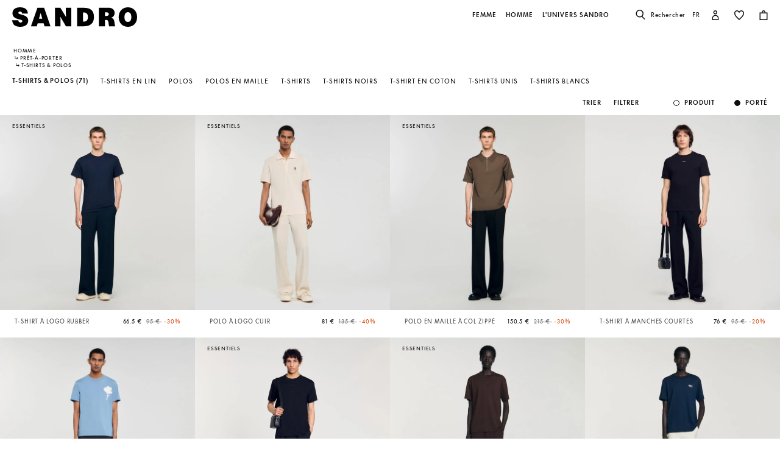

--- FILE ---
content_type: text/html;charset=UTF-8
request_url: https://fr.sandro-paris.com/fr/homme/t-shirts-polos/
body_size: 52476
content:










<!DOCTYPE html>
<html lang="fr">
<head>
<meta charset=UTF-8>


<title>T-Shirts &amp; Polos pour homme | Sandro Paris</title>

<meta name="description" content="D&eacute;couvrez notre collection de T-Shirts &amp; Polos et exprimez votre style avec une seule pi&egrave;ce. Livraison et &eacute;changes gratuits."/>
<meta name="keywords" content="SANDRO site officiel - Pr&ecirc;t-&agrave;-porter"/>



    
        <meta property="og:type" content="siteweb">
    

    
        <meta name="twitter:card" content="summary_large_image">
    

    
        <meta name="twitter:title" content="T-Shirts &amp; Polos | Sandro FR">
    

    
        <meta property="og:site_name" content="Sandro Paris">
    

    
        <meta name="twitter:site" content="Sandro Paris">
    

    
        <meta property="og:locale" content="fr_FR">
    

    
        <meta property="og:url" content="https://fr.sandro-paris.com/on/demandware.store/Sites-Sandro-FR-Site/fr_FR/__SYSTEM__Page-Render?cid=man-cat-banner-fall-winter&amp;params=%7b%22custom%22%3a%22%7b%5c%22action%5c%22%3a%5c%22Search-Show%5c%22%2c%5c%22queryString%5c%22%3a%5c%22cgid%3dMan_Clothes_Tops%5c%22%2c%5c%22locale%5c%22%3a%5c%22fr_FR%5c%22%2c%5c%22tracking_consent%5c%22%3anull%2c%5c%22csrf%5c%22%3a%7b%5c%22tokenName%5c%22%3a%5c%22csrf_token%5c%22%2c%5c%22token%5c%22%3a%5c%225sZ3WcEEC18Gv2VGeHtcEZciCoTf8topox-o1zNo-DA57JLU2nSsEn95oDKFMBoAz1EnpQJpk-h1kneHXL9KtZdkLRYW__Hka0YGSRErtV6QX8HV-FfSP4Vxf2M5VFtCPugjIxq67soN1HRM7EbDm05xS2VqLwJptoPB0aPAIiI7_fkQBSs%3d%5c%22%7d%2c%5c%22CurrentPageMetaData%5c%22%3a%7b%5c%22title%5c%22%3a%5c%22Sites-Sandro-FR-Site%5c%22%2c%5c%22description%5c%22%3a%5c%22%5c%22%2c%5c%22keywords%5c%22%3a%5c%22%5c%22%2c%5c%22pageMetaTags%5c%22%3a%5b%5d%7d%2c%5c%22imageObjectSchemaData%5c%22%3a%7b%5c%22%40context%5c%22%3a%5c%22https%3a%2f%2fschema%2eorg%5c%22%2c%5c%22%40type%5c%22%3a%5c%22ItemList%5c%22%2c%5c%22itemListElement%5c%22%3a%5b%7b%5c%22%40type%5c%22%3a%5c%22ImageObject%5c%22%2c%5c%22name%5c%22%3a%5c%22Sites-Sandro-FR-Site%5c%22%2c%5c%22description%5c%22%3a%5c%22SANDRO%20site%20officiel%20-%20Pr%c3%aat-%c3%a0-porter%5c%22%2c%5c%22caption%5c%22%3a%5c%22Sites-Sandro-FR-Site%20Sandro%20%e2%80%93%20Site%20Officiel%5c%22%2c%5c%22contentUrl%5c%22%3a%5c%22https%3a%2f%2ffr%2esandro-paris%2ecom%2fon%2fdemandware%2estatic%2fSites-Sandro-FR-Site%2f-%2fdefault%2fdw1ce0960f%2fimages%2fbrand-logo%2flogo-sandro-black%2esvg%5c%22%7d%5d%7d%2c%5c%22webPageSchemaData%5c%22%3anull%7d%22%2c%22aspect_attributes%22%3a%7b%22category%22%3a%22Man_Clothes_Tops%22%7d%7d&amp;vf=c985ea2f9908d753a54079fa6d1eff75&amp;at=plp&amp;pt=productList">
    


<meta http-equiv="x-ua-compatible" content="ie=edge">

<meta name="viewport" content="width=device-width, minimum-scale=1.0, maximum-scale=1.0">






    <meta name="google-site-verification" content="ADkIpD8DUNFCg9en1ITihvQ6xU-KSaF1stssUWfBMmo" />




    <link rel="canonical" href="https://fr.sandro-paris.com/fr/homme/t-shirts-polos/"/>


<link rel="preload" href="/on/demandware.static/Sites-Sandro-FR-Site/-/default/dwc6591978/fonts/SupremeLLTT-Bold.woff2" as="font" crossorigin />

<link rel="icon" type="image/png" href="/on/demandware.static/Sites-Sandro-FR-Site/-/default/dw874adf7c/images/favicon-192x192.png" sizes="192x192" />
<link rel="icon" type="image/png" href="/on/demandware.static/Sites-Sandro-FR-Site/-/default/dw048fddb5/images/favicon-32x32.png" sizes="32x32" />
<link rel="icon" type="image/png" href="/on/demandware.static/Sites-Sandro-FR-Site/-/default/dwf746a3e6/images/favicon-16x16.png" sizes="16x16" />
<link rel="shortcut icon" href="/on/demandware.static/Sites-Sandro-FR-Site/-/default/dwed876875/images/favicon.ico" />


<link rel="stylesheet" href="/on/demandware.static/Sites-Sandro-FR-Site/-/fr_FR/v1768930660749/css/global.css" />

    <link rel="stylesheet" href="/on/demandware.static/Sites-Sandro-FR-Site/-/fr_FR/v1768930660749/css/experience/components/commerceLayouts/layout.css"  />

    <link rel="stylesheet" href="/on/demandware.static/Sites-Sandro-FR-Site/-/fr_FR/v1768930660749/css/experience/components/commerceLayouts/productList.css"  />












<link rel="alternate" hreflang="en" href="https://global.sandro-paris.com/en/man/t-shirts-polo-shirts/" />



<link rel="alternate" hreflang="en-lc" href="https://global.sandro-paris.com/en-lc/man/t-shirts-polo-shirts/" />



<link rel="alternate" hreflang="en-li" href="https://global.sandro-paris.com/en-li/man/t-shirts-polo-shirts/" />



<link rel="alternate" hreflang="en-lk" href="https://global.sandro-paris.com/en-lk/man/t-shirts-polo-shirts/" />



<link rel="alternate" hreflang="en-lr" href="https://global.sandro-paris.com/en-lr/man/t-shirts-polo-shirts/" />



<link rel="alternate" hreflang="en-ky" href="https://global.sandro-paris.com/en-ky/man/t-shirts-polo-shirts/" />



<link rel="alternate" hreflang="en-kz" href="https://global.sandro-paris.com/en-kz/man/t-shirts-polo-shirts/" />



<link rel="alternate" hreflang="en-lb" href="https://global.sandro-paris.com/en-lb/man/t-shirts-polo-shirts/" />



<link rel="alternate" hreflang="en-la" href="https://global.sandro-paris.com/en-la/man/t-shirts-polo-shirts/" />



<link rel="alternate" hreflang="en-mg" href="https://global.sandro-paris.com/en-mg/man/t-shirts-polo-shirts/" />



<link rel="alternate" hreflang="en-mf" href="https://global.sandro-paris.com/en-mf/man/t-shirts-polo-shirts/" />



<link rel="alternate" hreflang="en-me" href="https://global.sandro-paris.com/en-me/man/t-shirts-polo-shirts/" />



<link rel="alternate" hreflang="en-md" href="https://global.sandro-paris.com/en-md/man/t-shirts-polo-shirts/" />



<link rel="alternate" hreflang="en-mk" href="https://global.sandro-paris.com/en-mk/man/t-shirts-polo-shirts/" />



<link rel="alternate" hreflang="en-mh" href="https://global.sandro-paris.com/en-mh/man/t-shirts-polo-shirts/" />



<link rel="alternate" hreflang="en-mo" href="https://global.sandro-paris.com/en-mo/man/t-shirts-polo-shirts/" />



<link rel="alternate" hreflang="en-mn" href="https://global.sandro-paris.com/en-mn/man/t-shirts-polo-shirts/" />



<link rel="alternate" hreflang="en-mm" href="https://global.sandro-paris.com/en-mm/man/t-shirts-polo-shirts/" />



<link rel="alternate" hreflang="en-ml" href="https://global.sandro-paris.com/en-ml/man/t-shirts-polo-shirts/" />



<link rel="alternate" hreflang="en-ms" href="https://global.sandro-paris.com/en-ms/man/t-shirts-polo-shirts/" />



<link rel="alternate" hreflang="en-mr" href="https://global.sandro-paris.com/en-mr/man/t-shirts-polo-shirts/" />



<link rel="alternate" hreflang="en-mq" href="https://global.sandro-paris.com/en-mq/man/t-shirts-polo-shirts/" />



<link rel="alternate" hreflang="en-mp" href="https://global.sandro-paris.com/en-mp/man/t-shirts-polo-shirts/" />



<link rel="alternate" hreflang="en-ls" href="https://global.sandro-paris.com/en-ls/man/t-shirts-polo-shirts/" />



<link rel="alternate" hreflang="en-ly" href="https://global.sandro-paris.com/en-ly/man/t-shirts-polo-shirts/" />



<link rel="alternate" hreflang="en-ma" href="https://global.sandro-paris.com/en-ma/man/t-shirts-polo-shirts/" />



<link rel="alternate" hreflang="en-zw" href="https://global.sandro-paris.com/en-zw/man/t-shirts-polo-shirts/" />



<link rel="alternate" hreflang="en-je" href="https://global.sandro-paris.com/en-je/man/t-shirts-polo-shirts/" />



<link rel="alternate" hreflang="en-jp" href="https://global.sandro-paris.com/en-jp/man/t-shirts-polo-shirts/" />



<link rel="alternate" hreflang="en-jo" href="https://global.sandro-paris.com/en-jo/man/t-shirts-polo-shirts/" />



<link rel="alternate" hreflang="en-jm" href="https://global.sandro-paris.com/en-jm/man/t-shirts-polo-shirts/" />



<link rel="alternate" hreflang="en-is" href="https://global.sandro-paris.com/en-is/man/t-shirts-polo-shirts/" />



<link rel="alternate" hreflang="en-ir" href="https://global.sandro-paris.com/en-ir/man/t-shirts-polo-shirts/" />



<link rel="alternate" hreflang="en-iq" href="https://global.sandro-paris.com/en-iq/man/t-shirts-polo-shirts/" />



<link rel="alternate" hreflang="en-zm" href="https://global.sandro-paris.com/en-zm/man/t-shirts-polo-shirts/" />



<link rel="alternate" hreflang="en-ke" href="https://global.sandro-paris.com/en-ke/man/t-shirts-polo-shirts/" />



<link rel="alternate" hreflang="en-ki" href="https://global.sandro-paris.com/en-ki/man/t-shirts-polo-shirts/" />



<link rel="alternate" hreflang="en-kh" href="https://global.sandro-paris.com/en-kh/man/t-shirts-polo-shirts/" />



<link rel="alternate" hreflang="en-kg" href="https://global.sandro-paris.com/en-kg/man/t-shirts-polo-shirts/" />



<link rel="alternate" hreflang="en-km" href="https://global.sandro-paris.com/en-km/man/t-shirts-polo-shirts/" />



<link rel="alternate" hreflang="en-kp" href="https://global.sandro-paris.com/en-kp/man/t-shirts-polo-shirts/" />



<link rel="alternate" hreflang="en-kn" href="https://global.sandro-paris.com/en-kn/man/t-shirts-polo-shirts/" />



<link rel="alternate" hreflang="en-pg" href="https://global.sandro-paris.com/en-pg/man/t-shirts-polo-shirts/" />



<link rel="alternate" hreflang="en-pn" href="https://global.sandro-paris.com/en-pn/man/t-shirts-polo-shirts/" />



<link rel="alternate" hreflang="en-pm" href="https://global.sandro-paris.com/en-pm/man/t-shirts-polo-shirts/" />



<link rel="alternate" hreflang="en-pl" href="https://global.sandro-paris.com/en-pl/man/t-shirts-polo-shirts/" />



<link rel="alternate" hreflang="en-pk" href="https://global.sandro-paris.com/en-pk/man/t-shirts-polo-shirts/" />



<link rel="alternate" hreflang="en-pa" href="https://global.sandro-paris.com/en-pa/man/t-shirts-polo-shirts/" />



<link rel="alternate" hreflang="en-pf" href="https://global.sandro-paris.com/en-pf/man/t-shirts-polo-shirts/" />



<link rel="alternate" hreflang="en-ag" href="https://global.sandro-paris.com/en-ag/man/t-shirts-polo-shirts/" />



<link rel="alternate" hreflang="en-af" href="https://global.sandro-paris.com/en-af/man/t-shirts-polo-shirts/" />



<link rel="alternate" hreflang="en-ad" href="https://global.sandro-paris.com/en-ad/man/t-shirts-polo-shirts/" />



<link rel="alternate" hreflang="en-pw" href="https://global.sandro-paris.com/en-pw/man/t-shirts-polo-shirts/" />



<link rel="alternate" hreflang="en-ng" href="https://global.sandro-paris.com/en-ng/man/t-shirts-polo-shirts/" />



<link rel="alternate" hreflang="en-nf" href="https://global.sandro-paris.com/en-nf/man/t-shirts-polo-shirts/" />



<link rel="alternate" hreflang="en-ne" href="https://global.sandro-paris.com/en-ne/man/t-shirts-polo-shirts/" />



<link rel="alternate" hreflang="en-ni" href="https://global.sandro-paris.com/en-ni/man/t-shirts-polo-shirts/" />



<link rel="alternate" hreflang="en-np" href="https://global.sandro-paris.com/en-np/man/t-shirts-polo-shirts/" />



<link rel="alternate" hreflang="en-no" href="https://global.sandro-paris.com/en-no/man/t-shirts-polo-shirts/" />



<link rel="alternate" hreflang="en-nr" href="https://global.sandro-paris.com/en-nr/man/t-shirts-polo-shirts/" />



<link rel="alternate" hreflang="en-mw" href="https://global.sandro-paris.com/en-mw/man/t-shirts-polo-shirts/" />



<link rel="alternate" hreflang="en-mv" href="https://global.sandro-paris.com/en-mv/man/t-shirts-polo-shirts/" />



<link rel="alternate" hreflang="en-mu" href="https://global.sandro-paris.com/en-mu/man/t-shirts-polo-shirts/" />



<link rel="alternate" hreflang="en-mt" href="https://global.sandro-paris.com/en-mt/man/t-shirts-polo-shirts/" />



<link rel="alternate" hreflang="en-mz" href="https://global.sandro-paris.com/en-mz/man/t-shirts-polo-shirts/" />



<link rel="alternate" hreflang="en-my" href="https://global.sandro-paris.com/en-my/man/t-shirts-polo-shirts/" />



<link rel="alternate" hreflang="en-nc" href="https://global.sandro-paris.com/en-nc/man/t-shirts-polo-shirts/" />



<link rel="alternate" hreflang="en-na" href="https://global.sandro-paris.com/en-na/man/t-shirts-polo-shirts/" />



<link rel="alternate" hreflang="en-om" href="https://global.sandro-paris.com/en-om/man/t-shirts-polo-shirts/" />



<link rel="alternate" hreflang="en-nu" href="https://global.sandro-paris.com/en-nu/man/t-shirts-polo-shirts/" />



<link rel="alternate" hreflang="en-tn" href="https://global.sandro-paris.com/en-tn/man/t-shirts-polo-shirts/" />



<link rel="alternate" hreflang="en-tm" href="https://global.sandro-paris.com/en-tm/man/t-shirts-polo-shirts/" />



<link rel="alternate" hreflang="en-tl" href="https://global.sandro-paris.com/en-tl/man/t-shirts-polo-shirts/" />



<link rel="alternate" hreflang="en-cz" href="https://global.sandro-paris.com/en-cz/man/t-shirts-polo-shirts/" />



<link rel="alternate" hreflang="en-tk" href="https://global.sandro-paris.com/en-tk/man/t-shirts-polo-shirts/" />



<link rel="alternate" hreflang="en-to" href="https://global.sandro-paris.com/en-to/man/t-shirts-polo-shirts/" />



<link rel="alternate" hreflang="en-tv" href="https://global.sandro-paris.com/en-tv/man/t-shirts-polo-shirts/" />



<link rel="alternate" hreflang="en-tt" href="https://global.sandro-paris.com/en-tt/man/t-shirts-polo-shirts/" />



<link rel="alternate" hreflang="en-dj" href="https://global.sandro-paris.com/en-dj/man/t-shirts-polo-shirts/" />



<link rel="alternate" hreflang="en-tz" href="https://global.sandro-paris.com/en-tz/man/t-shirts-polo-shirts/" />



<link rel="alternate" hreflang="en-tw" href="https://global.sandro-paris.com/en-tw/man/t-shirts-polo-shirts/" />



<link rel="alternate" hreflang="en-cm" href="https://global.sandro-paris.com/en-cm/man/t-shirts-polo-shirts/" />



<link rel="alternate" hreflang="en-ck" href="https://global.sandro-paris.com/en-ck/man/t-shirts-polo-shirts/" />



<link rel="alternate" hreflang="en-sz" href="https://global.sandro-paris.com/en-sz/man/t-shirts-polo-shirts/" />



<link rel="alternate" hreflang="en-co" href="https://global.sandro-paris.com/en-co/man/t-shirts-polo-shirts/" />



<link rel="alternate" hreflang="en-cu" href="https://global.sandro-paris.com/en-cu/man/t-shirts-polo-shirts/" />



<link rel="alternate" hreflang="en-tf" href="https://global.sandro-paris.com/en-tf/man/t-shirts-polo-shirts/" />



<link rel="alternate" hreflang="en-td" href="https://global.sandro-paris.com/en-td/man/t-shirts-polo-shirts/" />



<link rel="alternate" hreflang="en-cr" href="https://global.sandro-paris.com/en-cr/man/t-shirts-polo-shirts/" />



<link rel="alternate" hreflang="en-tc" href="https://global.sandro-paris.com/en-tc/man/t-shirts-polo-shirts/" />



<link rel="alternate" hreflang="en-cy" href="https://global.sandro-paris.com/en-cy/man/t-shirts-polo-shirts/" />



<link rel="alternate" hreflang="en-tj" href="https://global.sandro-paris.com/en-tj/man/t-shirts-polo-shirts/" />



<link rel="alternate" hreflang="en-cx" href="https://global.sandro-paris.com/en-cx/man/t-shirts-polo-shirts/" />



<link rel="alternate" hreflang="en-cw" href="https://global.sandro-paris.com/en-cw/man/t-shirts-polo-shirts/" />



<link rel="alternate" hreflang="en-cv" href="https://global.sandro-paris.com/en-cv/man/t-shirts-polo-shirts/" />



<link rel="alternate" hreflang="en-tg" href="https://global.sandro-paris.com/en-tg/man/t-shirts-polo-shirts/" />



<link rel="alternate" hreflang="en-um" href="https://global.sandro-paris.com/en-um/man/t-shirts-polo-shirts/" />



<link rel="alternate" hreflang="en-ec" href="https://global.sandro-paris.com/en-ec/man/t-shirts-polo-shirts/" />



<link rel="alternate" hreflang="en-uz" href="https://global.sandro-paris.com/en-uz/man/t-shirts-polo-shirts/" />



<link rel="alternate" hreflang="en-eh" href="https://global.sandro-paris.com/en-eh/man/t-shirts-polo-shirts/" />



<link rel="alternate" hreflang="en-dm" href="https://global.sandro-paris.com/en-dm/man/t-shirts-polo-shirts/" />



<link rel="alternate" hreflang="en-dk" href="https://global.sandro-paris.com/en-dk/man/t-shirts-polo-shirts/" />



<link rel="alternate" hreflang="en-do" href="https://global.sandro-paris.com/en-do/man/t-shirts-polo-shirts/" />



<link rel="alternate" hreflang="en-ug" href="https://global.sandro-paris.com/en-ug/man/t-shirts-polo-shirts/" />



<link rel="alternate" hreflang="en-dz" href="https://global.sandro-paris.com/en-dz/man/t-shirts-polo-shirts/" />



<link rel="alternate" hreflang="en-az" href="https://global.sandro-paris.com/en-az/man/t-shirts-polo-shirts/" />



<link rel="alternate" hreflang="en-ax" href="https://global.sandro-paris.com/en-ax/man/t-shirts-polo-shirts/" />



<link rel="alternate" hreflang="en-ro" href="https://global.sandro-paris.com/en-ro/man/t-shirts-polo-shirts/" />



<link rel="alternate" hreflang="en-bd" href="https://global.sandro-paris.com/en-bd/man/t-shirts-polo-shirts/" />



<link rel="alternate" hreflang="en-rs" href="https://global.sandro-paris.com/en-rs/man/t-shirts-polo-shirts/" />



<link rel="alternate" hreflang="en-bb" href="https://global.sandro-paris.com/en-bb/man/t-shirts-polo-shirts/" />



<link rel="alternate" hreflang="en-ba" href="https://global.sandro-paris.com/en-ba/man/t-shirts-polo-shirts/" />



<link rel="alternate" hreflang="en-bg" href="https://global.sandro-paris.com/en-bg/man/t-shirts-polo-shirts/" />



<link rel="alternate" hreflang="en-rw" href="https://global.sandro-paris.com/en-rw/man/t-shirts-polo-shirts/" />



<link rel="alternate" hreflang="en-bf" href="https://global.sandro-paris.com/en-bf/man/t-shirts-polo-shirts/" />



<link rel="alternate" hreflang="en-ai" href="https://global.sandro-paris.com/en-ai/man/t-shirts-polo-shirts/" />



<link rel="alternate" hreflang="en-ao" href="https://global.sandro-paris.com/en-ao/man/t-shirts-polo-shirts/" />



<link rel="alternate" hreflang="en-an" href="https://global.sandro-paris.com/en-an/man/t-shirts-polo-shirts/" />



<link rel="alternate" hreflang="en-am" href="https://global.sandro-paris.com/en-am/man/t-shirts-polo-shirts/" />



<link rel="alternate" hreflang="en-al" href="https://global.sandro-paris.com/en-al/man/t-shirts-polo-shirts/" />



<link rel="alternate" hreflang="en-as" href="https://global.sandro-paris.com/en-as/man/t-shirts-polo-shirts/" />



<link rel="alternate" hreflang="en-aw" href="https://global.sandro-paris.com/en-aw/man/t-shirts-polo-shirts/" />



<link rel="alternate" hreflang="en-re" href="https://global.sandro-paris.com/en-re/man/t-shirts-polo-shirts/" />



<link rel="alternate" hreflang="en-sm" href="https://global.sandro-paris.com/en-sm/man/t-shirts-polo-shirts/" />



<link rel="alternate" hreflang="en-sl" href="https://global.sandro-paris.com/en-sl/man/t-shirts-polo-shirts/" />



<link rel="alternate" hreflang="en-bz" href="https://global.sandro-paris.com/en-bz/man/t-shirts-polo-shirts/" />



<link rel="alternate" hreflang="en-sk" href="https://global.sandro-paris.com/en-sk/man/t-shirts-polo-shirts/" />



<link rel="alternate" hreflang="en-sj" href="https://global.sandro-paris.com/en-sj/man/t-shirts-polo-shirts/" />



<link rel="alternate" hreflang="en-so" href="https://global.sandro-paris.com/en-so/man/t-shirts-polo-shirts/" />



<link rel="alternate" hreflang="en-sn" href="https://global.sandro-paris.com/en-sn/man/t-shirts-polo-shirts/" />



<link rel="alternate" hreflang="en-cd" href="https://global.sandro-paris.com/en-cd/man/t-shirts-polo-shirts/" />



<link rel="alternate" hreflang="en-st" href="https://global.sandro-paris.com/en-st/man/t-shirts-polo-shirts/" />



<link rel="alternate" hreflang="en-cc" href="https://global.sandro-paris.com/en-cc/man/t-shirts-polo-shirts/" />



<link rel="alternate" hreflang="en-ss" href="https://global.sandro-paris.com/en-ss/man/t-shirts-polo-shirts/" />



<link rel="alternate" hreflang="en-sr" href="https://global.sandro-paris.com/en-sr/man/t-shirts-polo-shirts/" />



<link rel="alternate" hreflang="en-ci" href="https://global.sandro-paris.com/en-ci/man/t-shirts-polo-shirts/" />



<link rel="alternate" hreflang="en-sy" href="https://global.sandro-paris.com/en-sy/man/t-shirts-polo-shirts/" />



<link rel="alternate" hreflang="en-sx" href="https://global.sandro-paris.com/en-sx/man/t-shirts-polo-shirts/" />



<link rel="alternate" hreflang="en-cg" href="https://global.sandro-paris.com/en-cg/man/t-shirts-polo-shirts/" />



<link rel="alternate" hreflang="en-cf" href="https://global.sandro-paris.com/en-cf/man/t-shirts-polo-shirts/" />



<link rel="alternate" hreflang="en-sv" href="https://global.sandro-paris.com/en-sv/man/t-shirts-polo-shirts/" />



<link rel="alternate" hreflang="en-bl" href="https://global.sandro-paris.com/en-bl/man/t-shirts-polo-shirts/" />



<link rel="alternate" hreflang="en-bj" href="https://global.sandro-paris.com/en-bj/man/t-shirts-polo-shirts/" />



<link rel="alternate" hreflang="en-bi" href="https://global.sandro-paris.com/en-bi/man/t-shirts-polo-shirts/" />



<link rel="alternate" hreflang="en-bo" href="https://global.sandro-paris.com/en-bo/man/t-shirts-polo-shirts/" />



<link rel="alternate" hreflang="en-bn" href="https://global.sandro-paris.com/en-bn/man/t-shirts-polo-shirts/" />



<link rel="alternate" hreflang="en-bm" href="https://global.sandro-paris.com/en-bm/man/t-shirts-polo-shirts/" />



<link rel="alternate" hreflang="en-bt" href="https://global.sandro-paris.com/en-bt/man/t-shirts-polo-shirts/" />



<link rel="alternate" hreflang="en-se" href="https://global.sandro-paris.com/en-se/man/t-shirts-polo-shirts/" />



<link rel="alternate" hreflang="en-bs" href="https://global.sandro-paris.com/en-bs/man/t-shirts-polo-shirts/" />



<link rel="alternate" hreflang="en-sd" href="https://global.sandro-paris.com/en-sd/man/t-shirts-polo-shirts/" />



<link rel="alternate" hreflang="en-sc" href="https://global.sandro-paris.com/en-sc/man/t-shirts-polo-shirts/" />



<link rel="alternate" hreflang="en-bq" href="https://global.sandro-paris.com/en-bq/man/t-shirts-polo-shirts/" />



<link rel="alternate" hreflang="en-sb" href="https://global.sandro-paris.com/en-sb/man/t-shirts-polo-shirts/" />



<link rel="alternate" hreflang="en-si" href="https://global.sandro-paris.com/en-si/man/t-shirts-polo-shirts/" />



<link rel="alternate" hreflang="en-bw" href="https://global.sandro-paris.com/en-bw/man/t-shirts-polo-shirts/" />



<link rel="alternate" hreflang="en-sh" href="https://global.sandro-paris.com/en-sh/man/t-shirts-polo-shirts/" />



<link rel="alternate" hreflang="en-bv" href="https://global.sandro-paris.com/en-bv/man/t-shirts-polo-shirts/" />



<link rel="alternate" hreflang="en-sg" href="https://global.sandro-paris.com/en-sg/man/t-shirts-polo-shirts/" />



<link rel="alternate" hreflang="en-hn" href="https://global.sandro-paris.com/en-hn/man/t-shirts-polo-shirts/" />



<link rel="alternate" hreflang="en-hm" href="https://global.sandro-paris.com/en-hm/man/t-shirts-polo-shirts/" />



<link rel="alternate" hreflang="en-hk" href="https://global.sandro-paris.com/en-hk/man/t-shirts-polo-shirts/" />



<link rel="alternate" hreflang="en-gq" href="https://global.sandro-paris.com/en-gq/man/t-shirts-polo-shirts/" />



<link rel="alternate" hreflang="en-gp" href="https://global.sandro-paris.com/en-gp/man/t-shirts-polo-shirts/" />



<link rel="alternate" hreflang="en-gn" href="https://global.sandro-paris.com/en-gn/man/t-shirts-polo-shirts/" />



<link rel="alternate" hreflang="en-gt" href="https://global.sandro-paris.com/en-gt/man/t-shirts-polo-shirts/" />



<link rel="alternate" hreflang="en-gs" href="https://global.sandro-paris.com/en-gs/man/t-shirts-polo-shirts/" />



<link rel="alternate" hreflang="en-gy" href="https://global.sandro-paris.com/en-gy/man/t-shirts-polo-shirts/" />



<link rel="alternate" hreflang="en-gw" href="https://global.sandro-paris.com/en-gw/man/t-shirts-polo-shirts/" />



<link rel="alternate" hreflang="en-yt" href="https://global.sandro-paris.com/en-yt/man/t-shirts-polo-shirts/" />



<link rel="alternate" hreflang="en-io" href="https://global.sandro-paris.com/en-io/man/t-shirts-polo-shirts/" />



<link rel="alternate" hreflang="en-im" href="https://global.sandro-paris.com/en-im/man/t-shirts-polo-shirts/" />



<link rel="alternate" hreflang="en-il" href="https://global.sandro-paris.com/en-il/man/t-shirts-polo-shirts/" />



<link rel="alternate" hreflang="en-hr" href="https://global.sandro-paris.com/en-hr/man/t-shirts-polo-shirts/" />



<link rel="alternate" hreflang="en-hu" href="https://global.sandro-paris.com/en-hu/man/t-shirts-polo-shirts/" />



<link rel="alternate" hreflang="en-ht" href="https://global.sandro-paris.com/en-ht/man/t-shirts-polo-shirts/" />



<link rel="alternate" hreflang="en-ye" href="https://global.sandro-paris.com/en-ye/man/t-shirts-polo-shirts/" />



<link rel="alternate" hreflang="en-vu" href="https://global.sandro-paris.com/en-vu/man/t-shirts-polo-shirts/" />



<link rel="alternate" hreflang="en-fk" href="https://global.sandro-paris.com/en-fk/man/t-shirts-polo-shirts/" />



<link rel="alternate" hreflang="en-fj" href="https://global.sandro-paris.com/en-fj/man/t-shirts-polo-shirts/" />



<link rel="alternate" hreflang="en-fi" href="https://global.sandro-paris.com/en-fi/man/t-shirts-polo-shirts/" />



<link rel="alternate" hreflang="en-er" href="https://global.sandro-paris.com/en-er/man/t-shirts-polo-shirts/" />



<link rel="alternate" hreflang="en-vc" href="https://global.sandro-paris.com/en-vc/man/t-shirts-polo-shirts/" />



<link rel="alternate" hreflang="en-va" href="https://global.sandro-paris.com/en-va/man/t-shirts-polo-shirts/" />



<link rel="alternate" hreflang="en-vg" href="https://global.sandro-paris.com/en-vg/man/t-shirts-polo-shirts/" />



<link rel="alternate" hreflang="en-et" href="https://global.sandro-paris.com/en-et/man/t-shirts-polo-shirts/" />



<link rel="alternate" hreflang="en-ve" href="https://global.sandro-paris.com/en-ve/man/t-shirts-polo-shirts/" />



<link rel="alternate" hreflang="en-ga" href="https://global.sandro-paris.com/en-ga/man/t-shirts-polo-shirts/" />



<link rel="alternate" hreflang="en-ge" href="https://global.sandro-paris.com/en-ge/man/t-shirts-polo-shirts/" />



<link rel="alternate" hreflang="en-gd" href="https://global.sandro-paris.com/en-gd/man/t-shirts-polo-shirts/" />



<link rel="alternate" hreflang="en-ws" href="https://global.sandro-paris.com/en-ws/man/t-shirts-polo-shirts/" />



<link rel="alternate" hreflang="en-gi" href="https://global.sandro-paris.com/en-gi/man/t-shirts-polo-shirts/" />



<link rel="alternate" hreflang="en-gh" href="https://global.sandro-paris.com/en-gh/man/t-shirts-polo-shirts/" />



<link rel="alternate" hreflang="en-gg" href="https://global.sandro-paris.com/en-gg/man/t-shirts-polo-shirts/" />



<link rel="alternate" hreflang="en-gf" href="https://global.sandro-paris.com/en-gf/man/t-shirts-polo-shirts/" />



<link rel="alternate" hreflang="en-gm" href="https://global.sandro-paris.com/en-gm/man/t-shirts-polo-shirts/" />



<link rel="alternate" hreflang="en-gl" href="https://global.sandro-paris.com/en-gl/man/t-shirts-polo-shirts/" />



<link rel="alternate" hreflang="en-fo" href="https://global.sandro-paris.com/en-fo/man/t-shirts-polo-shirts/" />



<link rel="alternate" hreflang="en-fm" href="https://global.sandro-paris.com/en-fm/man/t-shirts-polo-shirts/" />



<link rel="alternate" hreflang="en-wf" href="https://global.sandro-paris.com/en-wf/man/t-shirts-polo-shirts/" />



<link rel="alternate" hreflang="en-ie" href="https://ie.sandro-paris.com/en/man/t-shirts-polo-shirts/" />



<link rel="alternate" hreflang="nl-nl" href="https://nld.sandro-paris.com/nl/heren/t-shirts-poloshirts/" />



<link rel="alternate" hreflang="en-ch" href="https://ch.sandro-paris.com/en/mid-season-sale-ch/man/ready-to-wear/tops/" />



<link rel="alternate" hreflang="de-ch" href="https://ch.sandro-paris.com/de_CH/herren/t-shirts-polos/" />



<link rel="alternate" hreflang="fr-ch" href="https://ch.sandro-paris.com/fr_CH/homme/t-shirts-polos/" />



<link rel="alternate" hreflang="de-de" href="https://de.sandro-paris.com/de/herren/t-shirts-polos/" />



<link rel="alternate" hreflang="en-gb" href="https://uk.sandro-paris.com/en/man/t-shirts-polo-shirts/" />



<link rel="alternate" hreflang="es-es" href="https://es.sandro-paris.com/es/hombre/camisetas-polos/" />



<link rel="alternate" hreflang="x-default" href="https://fr.sandro-paris.com/fr/homme/t-shirts-polos/" />



<link rel="alternate" hreflang="fr-fr" href="https://fr.sandro-paris.com/fr/homme/t-shirts-polos/" />



<link rel="alternate" hreflang="it-it" href="https://it.sandro-paris.com/it/uomo/magliette-polo/" />



<link rel="alternate" hreflang="en" href="https://eu.sandro-paris.com/en/man/t-shirts-polo-shirts/" />







<link rel="stylesheet" href="/on/demandware.static/Sites-Sandro-FR-Site/-/fr_FR/v1768930660749/css/skin/skin.css" />









<script>
    var datalayerCustomerData = {"login_status":false,"currencyCode":"EUR","registered":false};
</script>


<script>
    var pageAction = 'searchshow';
    window.dataLayer = window.dataLayer || [];
    window.gtmEnabled = true;
    var orderId = -1;
    var dataLayerEvent = {"event":"view_content","platform_environment":"production","page_name":"T-Shirts & Polos pour homme | Sandro Paris","page_type":"product list page","platform_brand":"sandro","platform_country":"FR","checkout_type":"Not logged in","thematic_level1":"Man","thematic_level2":"Man_Clothes","user_phone_sha256":null,"platform_language":"FR"};
    var ga4DataLayerEvent = false;
    var gtmAsyncEvents = false;

    // In all cases except Order Confirmation, the data layer should be pushed, so default to that case
    var pushDataLayer = true;
    if (pageAction === 'orderconfirm') {
        orderId = getGA4OrderId(ga4DataLayerEvent);
        var ordersPushedToGoogle = getOrdersPushedToGoogle();
        var orderHasBeenPushedToGoogle = orderHasBeenPushedToGoogle(orderId, ordersPushedToGoogle);
        if (orderHasBeenPushedToGoogle) {
            // If the data has already been sent, let's not push it again.
            pushDataLayer = false;
        }
    }

    if (pushDataLayer) {
        if (dataLayerEvent) {
            dataLayer.push(Object.assign({}, dataLayerEvent, datalayerCustomerData));
        }

        if (ga4DataLayerEvent) {
            if (ga4DataLayerEvent.ecommerce && ga4DataLayerEvent.ecommerce.items && ga4DataLayerEvent.ecommerce.items.length > 0) {
                var currentItems = ga4DataLayerEvent.ecommerce.items;

                currentItems.forEach(currentItem => {
                    var selectItemSource = window.sessionStorage.getItem('selectItem');

                    if(!selectItemSource) {
                        selectItemSource = window.sessionStorage.getItem('cart-' + currentItem.item_variant);
                    }

                    if(selectItemSource) {
                        var sourceEvent = JSON.parse(selectItemSource);
                        currentItem.index = sourceEvent.index;
                        currentItem.item_list_name = sourceEvent.item_list_name;
                    }
                });

            }
            dataLayer.push({ ecommerce: null });
            dataLayer.push(ga4DataLayerEvent);
        }

        if (pageAction === 'orderconfirm') {
            // Add the orderId to the array of orders that is being stored in localStorage
            ordersPushedToGoogle.push(orderId);
            // The localStorage is what is used to prevent the duplicate send from mobile platforms
            window.localStorage.setItem('ordersPushedToGoogle', JSON.stringify(ordersPushedToGoogle));
        }
    }

    function getOrderId(dataLayer) {
        if ('ecommerce' in dataLayer) {
            if ('purchase' in dataLayer.ecommerce && 'actionField' in dataLayer.ecommerce.purchase &&
                'id' in dataLayer.ecommerce.purchase.actionField) {
                return dataLayer.ecommerce.purchase.actionField.id;
            }
        }

        return -1;
    }

    function getGA4OrderId(dataLayer) {
        if ('ecommerce' in dataLayer && 'transaction_id' in dataLayer.ecommerce) {
            return dataLayer.ecommerce.transaction_id;
        }

        return -1;
    }

    function getOrdersPushedToGoogle() {
        var ordersPushedToGoogleString = window.localStorage.getItem('ordersPushedToGoogle');
        if (ordersPushedToGoogleString && ordersPushedToGoogleString.length > 0) {
            return JSON.parse(ordersPushedToGoogleString);
        }

        return [];
    }

    function orderHasBeenPushedToGoogle(orderId, ordersPushedToGoogle) {
        if (orderId) {
            for (var index = 0; index < ordersPushedToGoogle.length; index++) {
                if (ordersPushedToGoogle[index] === orderId) {
                    return true;
                }
            }
        }

        return false;
    }
</script>

<!-- Google Tag Manager -->
<script>(function(w,d,s,l,i){w[l]=w[l]||[];w[l].push({'gtm.start':
new Date().getTime(),event:'gtm.js'});var f=d.getElementsByTagName(s)[0],
j=d.createElement(s),dl=l!='dataLayer'?'&l='+l:'';j.async=true;j.src=
'https://www.googletagmanager.com/gtm.js?id='+i+dl;f.parentNode.insertBefore(j,f);
})(window,document,'script','dataLayer','GTM-M36JQX');</script>
<!-- End Google Tag Manager -->









<link rel="next" href="https://fr.sandro-paris.com/fr/homme/t-shirts-polos/?start=32&amp;sz=32"/>

<script type="text/javascript">//<!--
/* <![CDATA[ (head-active_data.js) */
var dw = (window.dw || {});
dw.ac = {
    _analytics: null,
    _events: [],
    _category: "",
    _searchData: "",
    _anact: "",
    _anact_nohit_tag: "",
    _analytics_enabled: "true",
    _timeZone: "Europe/Paris",
    _capture: function(configs) {
        if (Object.prototype.toString.call(configs) === "[object Array]") {
            configs.forEach(captureObject);
            return;
        }
        dw.ac._events.push(configs);
    },
	capture: function() { 
		dw.ac._capture(arguments);
		// send to CQ as well:
		if (window.CQuotient) {
			window.CQuotient.trackEventsFromAC(arguments);
		}
	},
    EV_PRD_SEARCHHIT: "searchhit",
    EV_PRD_DETAIL: "detail",
    EV_PRD_RECOMMENDATION: "recommendation",
    EV_PRD_SETPRODUCT: "setproduct",
    applyContext: function(context) {
        if (typeof context === "object" && context.hasOwnProperty("category")) {
        	dw.ac._category = context.category;
        }
        if (typeof context === "object" && context.hasOwnProperty("searchData")) {
        	dw.ac._searchData = context.searchData;
        }
    },
    setDWAnalytics: function(analytics) {
        dw.ac._analytics = analytics;
    },
    eventsIsEmpty: function() {
        return 0 == dw.ac._events.length;
    }
};
/* ]]> */
// -->
</script>
<script type="text/javascript">//<!--
/* <![CDATA[ (head-cquotient.js) */
var CQuotient = window.CQuotient = {};
CQuotient.clientId = 'bcmw-Sandro-FR';
CQuotient.realm = 'BCMW';
CQuotient.siteId = 'Sandro-FR';
CQuotient.instanceType = 'prd';
CQuotient.locale = 'fr_FR';
CQuotient.fbPixelId = '__UNKNOWN__';
CQuotient.activities = [];
CQuotient.cqcid='';
CQuotient.cquid='';
CQuotient.cqeid='';
CQuotient.cqlid='';
CQuotient.apiHost='api.cquotient.com';
/* Turn this on to test against Staging Einstein */
/* CQuotient.useTest= true; */
CQuotient.useTest = ('true' === 'false');
CQuotient.initFromCookies = function () {
	var ca = document.cookie.split(';');
	for(var i=0;i < ca.length;i++) {
	  var c = ca[i];
	  while (c.charAt(0)==' ') c = c.substring(1,c.length);
	  if (c.indexOf('cqcid=') == 0) {
		CQuotient.cqcid=c.substring('cqcid='.length,c.length);
	  } else if (c.indexOf('cquid=') == 0) {
		  var value = c.substring('cquid='.length,c.length);
		  if (value) {
		  	var split_value = value.split("|", 3);
		  	if (split_value.length > 0) {
			  CQuotient.cquid=split_value[0];
		  	}
		  	if (split_value.length > 1) {
			  CQuotient.cqeid=split_value[1];
		  	}
		  	if (split_value.length > 2) {
			  CQuotient.cqlid=split_value[2];
		  	}
		  }
	  }
	}
}
CQuotient.getCQCookieId = function () {
	if(window.CQuotient.cqcid == '')
		window.CQuotient.initFromCookies();
	return window.CQuotient.cqcid;
};
CQuotient.getCQUserId = function () {
	if(window.CQuotient.cquid == '')
		window.CQuotient.initFromCookies();
	return window.CQuotient.cquid;
};
CQuotient.getCQHashedEmail = function () {
	if(window.CQuotient.cqeid == '')
		window.CQuotient.initFromCookies();
	return window.CQuotient.cqeid;
};
CQuotient.getCQHashedLogin = function () {
	if(window.CQuotient.cqlid == '')
		window.CQuotient.initFromCookies();
	return window.CQuotient.cqlid;
};
CQuotient.trackEventsFromAC = function (/* Object or Array */ events) {
try {
	if (Object.prototype.toString.call(events) === "[object Array]") {
		events.forEach(_trackASingleCQEvent);
	} else {
		CQuotient._trackASingleCQEvent(events);
	}
} catch(err) {}
};
CQuotient._trackASingleCQEvent = function ( /* Object */ event) {
	if (event && event.id) {
		if (event.type === dw.ac.EV_PRD_DETAIL) {
			CQuotient.trackViewProduct( {id:'', alt_id: event.id, type: 'raw_sku'} );
		} // not handling the other dw.ac.* events currently
	}
};
CQuotient.trackViewProduct = function(/* Object */ cqParamData){
	var cq_params = {};
	cq_params.cookieId = CQuotient.getCQCookieId();
	cq_params.userId = CQuotient.getCQUserId();
	cq_params.emailId = CQuotient.getCQHashedEmail();
	cq_params.loginId = CQuotient.getCQHashedLogin();
	cq_params.product = cqParamData.product;
	cq_params.realm = cqParamData.realm;
	cq_params.siteId = cqParamData.siteId;
	cq_params.instanceType = cqParamData.instanceType;
	cq_params.locale = CQuotient.locale;
	
	if(CQuotient.sendActivity) {
		CQuotient.sendActivity(CQuotient.clientId, 'viewProduct', cq_params);
	} else {
		CQuotient.activities.push({activityType: 'viewProduct', parameters: cq_params});
	}
};
/* ]]> */
// -->
</script>





    <script type="application/ld+json">
        {"@context":"http://schema.org/","@type":"BreadcrumbList","itemListElement":[{"@type":"ListItem","position":1,"name":"Accueil","item":"https://fr.sandro-paris.com/"},{"@type":"ListItem","position":2,"name":"Homme","item":"https://fr.sandro-paris.com/fr/homme/"},{"@type":"ListItem","position":3,"name":"Prêt-à-porter","item":"https://fr.sandro-paris.com/fr/homme/pret-a-porter/"},{"@type":"ListItem","position":4,"name":"T-Shirts & Polos","item":"https://fr.sandro-paris.com/fr/homme/t-shirts-polos/"}]}
    </script>


    <script>
        var plpSchemaData={"@context":"https://schema.org","@type":"ItemList","itemListElement":[{"@type":"ListItem","position":1,"url":"https://fr.sandro-paris.com/fr/p/t-shirt-a-logo-rubber-/SHPTS01563_125.html","name":"T-shirt à logo rubber ","image":"https://fr.sandro-paris.com/dw/image/v2/BCMW_PRD/on/demandware.static/-/Sites-master-catalog/default/dw40fcb7fe/images/hi-res/Sandro_SHPTS01563-125_H_1.jpg"},{"@type":"ListItem","position":2,"url":"https://fr.sandro-paris.com/fr/p/polo-a-logo-cuir/SHPTS01669_A450.html","name":"Polo à logo cuir","image":"https://fr.sandro-paris.com/dw/image/v2/BCMW_PRD/on/demandware.static/-/Sites-master-catalog/default/dw89299122/images/hi-res/Sandro_SHPTS01669-A450_H_1.jpg"},{"@type":"ListItem","position":3,"url":"https://fr.sandro-paris.com/fr/p/polo-en-maille-a-col-zippe/SHPTR00344_72.html","name":"Polo en maille à col zippé","image":"https://fr.sandro-paris.com/dw/image/v2/BCMW_PRD/on/demandware.static/-/Sites-master-catalog/default/dwb3f7e359/images/hi-res/Sandro_SHPTR00344-72_H_1.jpg"},{"@type":"ListItem","position":4,"url":"https://fr.sandro-paris.com/fr/p/t-shirt-a-manches-courtes/SHPTS01387_20.html","name":"T-shirt à manches courtes","image":"https://fr.sandro-paris.com/dw/image/v2/BCMW_PRD/on/demandware.static/-/Sites-master-catalog/default/dwa7bd1e6b/images/hi-res/Sandro_SHPTS01387-20_H_1.jpg"},{"@type":"ListItem","position":5,"url":"https://fr.sandro-paris.com/fr/p/t-shirt-a-patch-fleur/SHPTS01734_D348.html","name":"T-shirt à patch fleur","image":"https://fr.sandro-paris.com/dw/image/v2/BCMW_PRD/on/demandware.static/-/Sites-master-catalog/default/dwafa2f11f/images/hi-res/Sandro_SHPTS01734-D348_H_1.jpg"},{"@type":"ListItem","position":6,"url":"https://fr.sandro-paris.com/fr/p/t-shirt-en-coton-a-logo/SHPTS01563_20.html","name":"T-shirt en coton à logo","image":"https://fr.sandro-paris.com/dw/image/v2/BCMW_PRD/on/demandware.static/-/Sites-master-catalog/default/dw41621d10/images/hi-res/Sandro_SHPTS01563-20_H_1.jpg"},{"@type":"ListItem","position":7,"url":"https://fr.sandro-paris.com/fr/p/t-shirt-en-coton-a-logo/SHPTS01563_70.html","name":"T-shirt en coton à logo","image":"https://fr.sandro-paris.com/dw/image/v2/BCMW_PRD/on/demandware.static/-/Sites-master-catalog/default/dwdfb649d7/images/hi-res/Sandro_SHPTS01563-70_H_1.jpg"},{"@type":"ListItem","position":8,"url":"https://fr.sandro-paris.com/fr/p/t-shirt-a-logo-applique-/SHPTS01722_125.html","name":"T-shirt à logo appliqué ","image":"https://fr.sandro-paris.com/dw/image/v2/BCMW_PRD/on/demandware.static/-/Sites-master-catalog/default/dw70df7e1b/images/hi-res/Sandro_SHPTS01722-125_H_1.jpg"},{"@type":"ListItem","position":9,"url":"https://fr.sandro-paris.com/fr/p/t-shirt-en-coton-a-logo/SHPTS01563_A432.html","name":"T-shirt en coton à logo","image":"https://fr.sandro-paris.com/dw/image/v2/BCMW_PRD/on/demandware.static/-/Sites-master-catalog/default/dwff15450b/images/hi-res/Sandro_SHPTS01563-A432_H_1.jpg"},{"@type":"ListItem","position":10,"url":"https://fr.sandro-paris.com/fr/p/t-shirt-oversize-en-coton/SHPTS01717_125.html","name":"T-shirt oversize en coton","image":"https://fr.sandro-paris.com/dw/image/v2/BCMW_PRD/on/demandware.static/-/Sites-master-catalog/default/dw0c1e3c06/images/hi-res/Sandro_SHPTS01717-125_H_1.jpg"},{"@type":"ListItem","position":11,"url":"https://fr.sandro-paris.com/fr/p/debardeur-en-cachemire/SHPTR00702_291.html","name":"Débardeur en cachemire","image":"https://fr.sandro-paris.com/dw/image/v2/BCMW_PRD/on/demandware.static/-/Sites-master-catalog/default/dw7efac884/images/hi-res/Sandro_SHPTR00702-291_H_1.jpg"},{"@type":"ListItem","position":12,"url":"https://fr.sandro-paris.com/fr/p/polo-en-coton-pique/SHPTS01723_125.html","name":"Polo en coton piqué","image":"https://fr.sandro-paris.com/dw/image/v2/BCMW_PRD/on/demandware.static/-/Sites-master-catalog/default/dw74f300a5/images/hi-res/Sandro_SHPTS01723-125_H_1.jpg"},{"@type":"ListItem","position":13,"url":"https://fr.sandro-paris.com/fr/p/t-shirt-en-coton/SHPTS01455_10.html","name":"T-shirt en coton","image":"https://fr.sandro-paris.com/dw/image/v2/BCMW_PRD/on/demandware.static/-/Sites-master-catalog/default/dw99b5258c/images/hi-res/Sandro_SHPTS01455-10_H_1.jpg"},{"@type":"ListItem","position":14,"url":"https://fr.sandro-paris.com/fr/p/polo-a-logo-cuir/SHPTS01669_44.html","name":"Polo à logo cuir","image":"https://fr.sandro-paris.com/dw/image/v2/BCMW_PRD/on/demandware.static/-/Sites-master-catalog/default/dwe7d44919/images/hi-res/Sandro_SHPTS01669-44_H_1.jpg"},{"@type":"ListItem","position":15,"url":"https://fr.sandro-paris.com/fr/p/polo-en-coton-a-col-polo/SHPTR00647_A450.html","name":"Polo en coton à col polo","image":"https://fr.sandro-paris.com/dw/image/v2/BCMW_PRD/on/demandware.static/-/Sites-master-catalog/default/dw42f1df87/images/hi-res/Sandro_SHPTR00647-A450_H_1.jpg"},{"@type":"ListItem","position":16,"url":"https://fr.sandro-paris.com/fr/p/polo-en-maille-a-manches-courtes/SHPTR00382_C135.html","name":"Polo en maille à manches courtes","image":"https://fr.sandro-paris.com/dw/image/v2/BCMW_PRD/on/demandware.static/-/Sites-master-catalog/default/dw0e37b7ad/images/hi-res/Sandro_SHPTR00382-C135_H_1.jpg"},{"@type":"ListItem","position":17,"url":"https://fr.sandro-paris.com/fr/p/t-shirt-a-manches-courtes/SHPTS01387_44.html","name":"T-shirt à manches courtes","image":"https://fr.sandro-paris.com/dw/image/v2/BCMW_PRD/on/demandware.static/-/Sites-master-catalog/default/dwa3473adc/images/hi-res/Sandro_SHPTS01387-44_H_1.jpg"},{"@type":"ListItem","position":18,"url":"https://fr.sandro-paris.com/fr/p/t-shirt-effet-use/SHPTS01715_20.html","name":"T-shirt effet usé","image":"https://fr.sandro-paris.com/dw/image/v2/BCMW_PRD/on/demandware.static/-/Sites-master-catalog/default/dwfb9d220d/images/hi-res/Sandro_SHPTS01715-20_H_1.jpg"},{"@type":"ListItem","position":19,"url":"https://fr.sandro-paris.com/fr/p/t-shirt-oversize/SHPTS01480_10.html","name":"T-shirt oversize","image":"https://fr.sandro-paris.com/dw/image/v2/BCMW_PRD/on/demandware.static/-/Sites-master-catalog/default/dwc437e384/images/hi-res/Sandro_SHPTS01480-10_H_1.jpg"},{"@type":"ListItem","position":20,"url":"https://fr.sandro-paris.com/fr/p/t-shirt-oversize/SHPTS01480_20.html","name":"T-shirt oversize","image":"https://fr.sandro-paris.com/dw/image/v2/BCMW_PRD/on/demandware.static/-/Sites-master-catalog/default/dwcb05aa1e/images/hi-res/Sandro_SHPTS01480-20_V_1.jpg"},{"@type":"ListItem","position":21,"url":"https://fr.sandro-paris.com/fr/p/debardeur-en-laine/SHPTR00580_A127.html","name":"Débardeur en laine","image":"https://fr.sandro-paris.com/dw/image/v2/BCMW_PRD/on/demandware.static/-/Sites-master-catalog/default/dw5c318f34/images/hi-res/Sandro_SHPTR00580-A127_H_1.jpg"},{"@type":"ListItem","position":22,"url":"https://fr.sandro-paris.com/fr/p/polo-a-broderie-corde/SHPTR00696_A450.html","name":"Polo à broderie corde","image":"https://fr.sandro-paris.com/dw/image/v2/BCMW_PRD/on/demandware.static/-/Sites-master-catalog/default/dwddc71e29/images/hi-res/Sandro_SHPTR00696-A450_H_1.jpg"},{"@type":"ListItem","position":23,"url":"https://fr.sandro-paris.com/fr/p/t-shirt-a-patch-fleur/SHPTS01734_H195.html","name":"T-shirt à patch fleur","image":"https://fr.sandro-paris.com/dw/image/v2/BCMW_PRD/on/demandware.static/-/Sites-master-catalog/default/dwa0b09670/images/hi-res/Sandro_SHPTS01734-H195_H_1.jpg"},{"@type":"ListItem","position":24,"url":"https://fr.sandro-paris.com/fr/p/t-shirt-en-maille-fine/SHPTR00655_44.html","name":"T-shirt en maille fine","image":"https://fr.sandro-paris.com/dw/image/v2/BCMW_PRD/on/demandware.static/-/Sites-master-catalog/default/dw53bff47d/images/hi-res/Sandro_SHPTR00655-44_H_1.jpg"},{"@type":"ListItem","position":25,"url":"https://fr.sandro-paris.com/fr/p/t-shirt-en-coton/SHPTS01455_20.html","name":"T-shirt en coton","image":"https://fr.sandro-paris.com/dw/image/v2/BCMW_PRD/on/demandware.static/-/Sites-master-catalog/default/dw6e501c3d/images/hi-res/Sandro_SHPTS01455-20_H_1.jpg"},{"@type":"ListItem","position":26,"url":"https://fr.sandro-paris.com/fr/p/t-shirt-a-manches-courtes/SHPTS01387_10.html","name":"T-shirt à manches courtes","image":"https://fr.sandro-paris.com/dw/image/v2/BCMW_PRD/on/demandware.static/-/Sites-master-catalog/default/dwd0eef43d/images/hi-res/Sandro_SHPTS01387-10_V_1.jpg"},{"@type":"ListItem","position":27,"url":"https://fr.sandro-paris.com/fr/p/t-shirt-oversize-fleur/SHPTS01551_70.html","name":"T-shirt oversize fleur","image":"https://fr.sandro-paris.com/dw/image/v2/BCMW_PRD/on/demandware.static/-/Sites-master-catalog/default/dwaa872fa8/images/hi-res/Sandro_SHPTS01551-70_H_1.jpg"},{"@type":"ListItem","position":28,"url":"https://fr.sandro-paris.com/fr/p/t-shirt-oversize-fleur/SHPTS01551_D341.html","name":"T-shirt oversize fleur","image":"https://fr.sandro-paris.com/dw/image/v2/BCMW_PRD/on/demandware.static/-/Sites-master-catalog/default/dw97a54d37/images/hi-res/Sandro_SHPTS01551-D341_H_1.jpg"},{"@type":"ListItem","position":29,"url":"https://fr.sandro-paris.com/fr/p/t-shirt-effet-delave/SHPTS01558_24.html","name":"T-shirt effet délavé","image":"https://fr.sandro-paris.com/dw/image/v2/BCMW_PRD/on/demandware.static/-/Sites-master-catalog/default/dwc79c7b04/images/hi-res/Sandro_SHPTS01558-24_H_1.jpg"},{"@type":"ListItem","position":30,"url":"https://fr.sandro-paris.com/fr/p/t-shirt-effet-delave/SHPTS01558_84.html","name":"T-shirt effet délavé","image":"https://fr.sandro-paris.com/dw/image/v2/BCMW_PRD/on/demandware.static/-/Sites-master-catalog/default/dwa516d540/images/hi-res/Sandro_SHPTS01558-84_H_1.jpg"},{"@type":"ListItem","position":31,"url":"https://fr.sandro-paris.com/fr/p/pull-polo-en-maille/3607171882595.html","name":"Pull polo en maille","image":"https://fr.sandro-paris.com/dw/image/v2/BCMW_PRD/on/demandware.static/-/Sites-master-catalog/default/dw9b89888a/images/hi-res/Sandro_SHPTR00469-20_V_1.jpg"},{"@type":"ListItem","position":32,"url":"https://fr.sandro-paris.com/fr/p/polo-en-maille-eponge/SHPTR00518_13.html","name":"Polo en maille éponge","image":"https://fr.sandro-paris.com/dw/image/v2/BCMW_PRD/on/demandware.static/-/Sites-master-catalog/default/dw2b8b7f56/images/hi-res/Sandro_SHPTR00518-13_V_1.jpg"}]}
    </script>


    <script type="application/ld+json">
        {"@context":"https://schema.org","@type":"ItemList","itemListElement":[{"@type":"ImageObject","name":"T-shirt à logo rubber ","description":"Découvrez notre collection de T-Shirts & Polos et exprimez votre style avec une seule pièce. Livraison et échanges gratuits.","caption":"T-shirt à logo rubber  Sandro – Site Officiel","contentUrl":"https://fr.sandro-paris.com/dw/image/v2/BCMW_PRD/on/demandware.static/-/Sites-master-catalog/default/dw40fcb7fe/images/hi-res/Sandro_SHPTS01563-125_H_1.jpg"}]}
    </script>


    <script type="application/ld+json">
        {"@context":"https://schema.org","@type":"Product","url":"https://fr.sandro-paris.com/fr/homme/t-shirts-polos/","image":"https://fr.sandro-paris.com/dw/image/v2/BCMW_PRD/on/demandware.static/-/Sites-master-catalog/default/dw40fcb7fe/images/hi-res/Sandro_SHPTS01563-125_H_1.jpg","name":"T-Shirts & Polos","description":null,"brand":{"@type":"Brand","name":"Sandro – Site Officiel"},"offers":{"@type":"AggregateOffer","priceCurrency":"EUR","lowPrice":32,"highPrice":275,"offerCount":71,"url":"https://fr.sandro-paris.com/fr/homme/t-shirts-polos/","seller":{"@type":"Organization","name":"Sandro – Site Officiel"}}}
    </script>






<!--[if gt IE 9]><!-->
<script>//common/scripts.isml</script>
<script defer type="text/javascript" src="/on/demandware.static/Sites-Sandro-FR-Site/-/fr_FR/v1768930660749/js/main.js"></script>

    <script defer type="text/javascript" src="/on/demandware.static/Sites-Sandro-FR-Site/-/fr_FR/v1768930660749/js/search.js"
        
        >
    </script>

    <script defer type="text/javascript" src="/on/demandware.static/Sites-Sandro-FR-Site/-/fr_FR/v1768930660749/js/scrollPlp.js"
        
        >
    </script>


<!--<![endif]-->

<script defer src="/on/demandware.static/Sites-Sandro-FR-Site/-/fr_FR/v1768930660749/js/tagmanager.js"></script>
</head>
<body>
<!-- Google Tag Manager (noscript) -->
<noscript><iframe src="https://www.googletagmanager.com/ns.html?id=GTM-M36JQX"
height="0" width="0" style="display:none;visibility:hidden"></iframe></noscript>
<!-- End Google Tag Manager (noscript) -->







<div class="page" data-action="Search-Show" data-querystring="cgid=Man_Clothes_Tops" data-currency="EUR" data-top-header="" >


    


    


    


    








<div class="header-banner slide-up d-none secondary-font-light-l-md position-relative">
    <div class="container">
        <div class="content">
            
                
	 


	
    
        <style>
  .hidden {
    display: none;
  }
 
  div[id^="message"] {
    text-align: center; /* Centrer le texte à l'intérieur des divs */
    padding: 5px; /* Ajouter un peu de marge intérieure */
    box-sizing: border-box; /* Inclure padding dans le calcul de la hauteur */
    background-color: black; /* Définir le fond du corps de la page en noir */
    color: white; /* Définir la couleur du texte en blanc */
    font-family: Arial, sans-serif; /* Définir une police de caractères par défaut */
  }
 
  .renamed {
    color: white; /* Assurer que les liens sont aussi en blanc */
  }
 
  .renamed:hover {
    color: #ccc; /* Changer la couleur lors du survol pour une meilleure visibilité */
  }
</style>
 
 
</head>
<body>

<!-- Message 2 -->
<div id="message2" class="hidden">
<p>Alma - Paiement 3x sans frais dès 150€ d'achat.</p>
</div>
 
<!-- Message 1 -->
<div id="message1" class="hidden">
<p>SOLDES - Dernière démarque jusqu'à -50% sur la collection automne / hiver pour <a class="renamed" href="https://fr.sandro-paris.com/fr/soldes/femme/"><u>Femme</u></a> et <a class="renamed" href="https://fr.sandro-paris.com/fr/soldes/homme/"><u>Homme</u></a>.</p>
</div>

<script>
  const messages = document.querySelectorAll('div[id^="message"]');
  let currentIndex = 0;
 
  function showNextMessage() {
    const previousIndex = currentIndex;
    currentIndex = (currentIndex + 1) % messages.length;
    messages[previousIndex].classList.add('hidden');
    messages[currentIndex].classList.remove('hidden');
  }
 
  function startMessageRotation() {
    showNextMessage();
    setInterval(showNextMessage, 6000); // Rotate messages every 6 seconds
  }
 
  startMessageRotation();
</script>
 
</body>
</html>
    

 
	
            
        </div>
        <div class="close-button position-absolute">
            <button type="button" class="close"
                aria-label="Close header banner">
                <i class="ico-close"></i>
            </button>
        </div>
    </div>
</div>
<header class="page-header-main theme-white bg-transparent" data-mobile-classes="theme-white bg-transparent" data-desktop-classes="theme-white bg-transparent">
    <nav>
        <div class="header container js-header-container ">
            <div class="header-top-content">
                <div class="d-flex">
                    <div class="content-logo mr-auto col-6 col-sm-4">
                        <div class="navbar-header">
                            <a class="logo-home brand-logo" href="/" title="SANDRO site officiel - Pr&ecirc;t-&agrave;-porter">
    
        
        
        <svg class="img-fluid w-100"
            width="435"
            height="68"
            viewBox="0 0 435 68"
            data-default-bg="black"
            data-default-bg-mobile="black"
            title="Logo SANDRO site officiel &ndash; Pr&ecirc;t-&agrave;-porter Accueil"
            alt="Logo SANDRO site officiel &ndash; Pr&ecirc;t-&agrave;-porter">
            <use href="/on/demandware.static/Sites-Sandro-FR-Site/-/default/dw2859fb3c/images/brand-logo-nofill.svg#Calque_1" fill="white" width="435" height="68" />
        </svg>
    
</a>

                        </div>
                    </div>
                    <div class="header-navigation-links col-6 col-sm-8 mb-sm-3">
                        <div class="row header-links-navigation ">
                            <div class="d-flex justify-content-end align-items-center w-100">
                                <div class="d-none d-md-block main-menu navbar-toggleable-sm menu-toggleable-left multilevel-dropdown" id="sg-navbar-collapse">
                                    <div class="row">
                                        







<div class="navbar navbar-expand-md bg-inverse">
    <div class="close-menu d-lg-none">
		<div class="logo-placeholder content-logo col-6 col-sm-4">
			<a href="/" title="SANDRO site officiel - Pr&ecirc;t-&agrave;-porter Accueil">
					<img src="/on/demandware.static/Sites-Sandro-FR-Site/-/default/dwd3ee2627/images/brand-logo/logo-sandro-white.svg" class="img-fluid" width="435" height="68"
						title="Logo SANDRO site officiel &ndash; Pr&ecirc;t-&agrave;-porter" alt="Logo SANDRO site officiel &ndash; Pr&ecirc;t-&agrave;-porter" />
			</a>
		</div>
        <div class="back position-absolute main-back">
            <button role="button" aria-label="Back to previous menu">
			<i class="ico-arrow-left position-relative d-md-none"></i>
            </button>
        </div>
        <div class="close-button position-absolute">
            <button role="button" aria-label="Close Menu">
               <i class="ico-close"></i>
            </button>
        </div>
    </div>
    <div class="menu-group" role="navigation">
        <ul class="nav navbar-nav" role="menu">
            
	 

	
            
                
                    
                        <li class="nav-item dropdown top-menu-link" role="presentation">
                            <a href="/fr/femme/" id="Woman" class="nav-link dropdown-toggle category-level-1  " role="button" data-toggle="dropdown" aria-haspopup="true" aria-expanded="false" tabindex="0" >
							<span class="position-relative">Femme</span>
							<i class="ico-arrow-right d-md-none"></i>
							</a>
                            
                            

<div class="dropdown-menu main-menu-submenu" role="menu" aria-hidden="true" aria-label="Woman">
	<div class="row sub-category-root">
		<div class="col-md-4 d-none d-md-block">
			<div class="menu-push-l1-wrapper  d-none" data-categoryid="Woman_Sale_FR">
				
	 

	
			</div>

			
				<div class="menu-push-l2-wrapper d-none" data-categoryid="Woman_Sale_FR">
					
	 


	
	
		
		
			<div class="promotion-pushContent position-relative hidden-sm-down">
				
					<p class="promotion-push-text position-absolute bottom-0 end-0 mb-3 mr-5">
						

						<span class="push-text" style="color:#D9490F;">
							SOLDES FEMME - DERNIÈRE DÉMARQUE JUSQU’À -50 %
						</span>
					</p>
				
				<a href="https://fr.sandro-paris.com/fr/soldes/femme/">
					
						<img loading="lazy" src="/on/demandware.static/-/Library-Sites-Sandro-Shared/default/dwdba560b9/Megamenu/HP_IMAGE-MENU_V2_F.jpg" width="637" height="637" class="category-push-image w-100" alt="SOLDES FEMME - DERNI&Egrave;RE D&Eacute;MARQUE JUSQU&rsquo;&Agrave; -50 %" />
					
				</a>
			</div>
		
	

 
	
				</div>
			
				<div class="menu-push-l2-wrapper d-none" data-categoryid="Woman_Summer_Collection">
					
	 


	
	
		
		
			<div class="promotion-pushContent position-relative hidden-sm-down">
				
					<p class="promotion-push-text position-absolute bottom-0 end-0 mb-3 mr-5">
						

						<span class="push-text" style="color:#FFFFFF;">
							Nouvelle collection femme
						</span>
					</p>
				
				<a href="https://fr.sandro-paris.com/fr/selection/nouvelle-collection-femme/">
					
						<img loading="lazy" src="/on/demandware.static/-/Library-Sites-Sandro-Shared/default/dwe06a5d19/Megamenu/IMAGEMENU_FEMME_NOUVELLECO.jpg" width="637" height="637" class="category-push-image w-100" alt="Nouvelle collection femme" />
					
				</a>
			</div>
		
	

 
	
				</div>
			
				<div class="menu-push-l2-wrapper d-none" data-categoryid="Woman_Clothes">
					
	 


	
	
		
		
			<div class="promotion-pushContent position-relative hidden-sm-down">
				
					<p class="promotion-push-text position-absolute bottom-0 end-0 mb-3 mr-5">
						

						<span class="push-text" style="color:#ffffff;">
							Prêt-à-porter Femme
						</span>
					</p>
				
				<a href="https://fr.sandro-paris.com/fr/femme/pret-a-porter/">
					
						<img loading="lazy" src="/on/demandware.static/-/Library-Sites-Sandro-Shared/default/dwefe318f4/Megamenu/PAP_F_SS26.jpg" width="637" height="637" class="category-push-image w-100" alt="Pr&ecirc;t-&agrave;-porter Femme" />
					
				</a>
			</div>
		
	

 
	
				</div>
			
				<div class="menu-push-l2-wrapper d-none" data-categoryid="Woman_Bags">
					
	 


	
	
		
		
			<div class="promotion-pushContent position-relative hidden-sm-down">
				
					<p class="promotion-push-text position-absolute bottom-0 end-0 mb-3 mr-5">
						

						<span class="push-text" style="color:#ffffff;">
							Sacs Femme
						</span>
					</p>
				
				<a href="https://fr.sandro-paris.com/fr/femme/sacs/">
					
						<img loading="lazy" src="/on/demandware.static/-/Library-Sites-Sandro-Shared/default/dwd8019800/Megamenu/SAC_F_SS26.jpg" width="637" height="637" class="category-push-image w-100" alt="Sacs Femme" />
					
				</a>
			</div>
		
	

 
	
				</div>
			
				<div class="menu-push-l2-wrapper d-none" data-categoryid="Woman_Shoes">
					
	 


	
	
		
		
			<div class="promotion-pushContent position-relative hidden-sm-down">
				
					<p class="promotion-push-text position-absolute bottom-0 end-0 mb-3 mr-5">
						

						<span class="push-text" style="color:#ffffff;">
							Chaussures Femme
						</span>
					</p>
				
				<a href="https://fr.sandro-paris.com/fr/femme/chaussures/">
					
						<img loading="lazy" src="/on/demandware.static/-/Library-Sites-Sandro-Shared/default/dwf55c5c09/Megamenu/CHAUSSURES_F_SS26.jpg" width="637" height="637" class="category-push-image w-100" alt="Chaussures Femme" />
					
				</a>
			</div>
		
	

 
	
				</div>
			
				<div class="menu-push-l2-wrapper d-none" data-categoryid="Woman_Accessories">
					
	 


	
	
		
		
			<div class="promotion-pushContent position-relative hidden-sm-down">
				
					<p class="promotion-push-text position-absolute bottom-0 end-0 mb-3 mr-5">
						

						<span class="push-text" style="color:#FFFFFF;">
							Accessoires Femme
						</span>
					</p>
				
				<a href="https://fr.sandro-paris.com/fr/femme/accessoires/">
					
						<img loading="lazy" src="/on/demandware.static/-/Library-Sites-Sandro-Shared/default/dwd0dfaee0/Megamenu/ACCESSOIRES_F_SS26.jpg" width="637" height="637" class="category-push-image w-100" alt="Accessoires Femme" />
					
				</a>
			</div>
		
	

 
	
				</div>
			
				<div class="menu-push-l2-wrapper d-none" data-categoryid="Woman_Gifts_selection">
					
	 


	
	
		
		
			<div class="promotion-pushContent position-relative hidden-sm-down">
				
					<p class="promotion-push-text position-absolute bottom-0 end-0 mb-3 mr-5">
						

						<span class="push-text" style="color:#ffffff;">
							CARTE CADEAU
						</span>
					</p>
				
				<a href="https://fr.sandro-paris.com/fr/carte-cadeau">
					
						<img loading="lazy" src="/on/demandware.static/-/Library-Sites-Sandro-Shared/default/dw696f04d3/Megamenu/CARTE_CADEAU.jpg" width="637" height="637" class="category-push-image w-100" alt="CARTE CADEAU" />
					
				</a>
			</div>
		
	

 
	
				</div>
			
				<div class="menu-push-l2-wrapper d-none" data-categoryid="Woman_SecondHand_1">
					
	 


	
	
		
		
			<div class="promotion-pushContent position-relative hidden-sm-down">
				
					<p class="promotion-push-text position-absolute bottom-0 end-0 mb-3 mr-5">
						

						<span class="push-text" style="color:#ffffff;">
							Découvrez le site seconde main SANDRO
						</span>
					</p>
				
				<a href="javascript:window.open('https://secondemain.sandro-paris.com/?utm_source=sandro_menu_femme&amp;utm_medium=referral','_blank')">
					
						<img loading="lazy" src="/on/demandware.static/-/Library-Sites-Sandro-Shared/default/dwb99abe83/Megamenu/IMAGE_MENU_2DC F.jpg" width="637" height="637" class="category-push-image w-100" alt="D&eacute;couvrez le site seconde main SANDRO" />
					
				</a>
			</div>
		
	

 
	
				</div>
			
		</div>

		<div class="col-md-8">
			<div class="row h-100">
				<ul class="category-level-2 col-sm-3" role="menu" aria-hidden="true" aria-label="Woman">
					
						<li class="dropdown-item level-2" role="presentation">
							
							
								<a href="/fr/soldes/femme/" id="Woman_Sale_FR" role="menuitem" class="dropdown-link nev-link-item level-2-link  " data-toggle="dropdown" tabindex="0" style="color:#D9490F">SOLDES
									
									
										<i class="ico-arrow-right d-md-none"></i>
									
								</a>
							
						</li>
					
						<li class="dropdown-item level-2" role="presentation">
							
							
								<a href="https://fr.sandro-paris.com/fr/selection/nouvelle-collection-femme/" id="Woman_Summer_Collection" role="menuitem" class="dropdown-link nev-link-item level-2-link  " data-toggle="dropdown" tabindex="0" >Nouvelle collection
									
									
										<i class="ico-arrow-right d-md-none"></i>
									
								</a>
							
						</li>
					
						<li class="dropdown-item level-2" role="presentation">
							
							
								<a href="https://fr.sandro-paris.com/fr/femme/pret-a-porter/" id="Woman_Clothes" role="menuitem" class="dropdown-link nev-link-item level-2-link  " data-toggle="dropdown" tabindex="0" >Pr&ecirc;t-&agrave;-porter
									
									
										<i class="ico-arrow-right d-md-none"></i>
									
								</a>
							
						</li>
					
						<li class="dropdown-item level-2" role="presentation">
							
							
								<a href="/fr/femme/sacs/" id="Woman_Bags" role="menuitem" class="dropdown-link nev-link-item level-2-link  " data-toggle="dropdown" tabindex="0" >Sacs
									
									
										<i class="ico-arrow-right d-md-none"></i>
									
								</a>
							
						</li>
					
						<li class="dropdown-item level-2" role="presentation">
							
							
								<a href="/fr/femme/chaussures/" id="Woman_Shoes" role="menuitem" class="dropdown-link nev-link-item level-2-link  " data-toggle="dropdown" tabindex="0" >Chaussures
									
									
										<i class="ico-arrow-right d-md-none"></i>
									
								</a>
							
						</li>
					
						<li class="dropdown-item level-2" role="presentation">
							
							
								<a href="/fr/femme/accessoires/" id="Woman_Accessories" role="menuitem" class="dropdown-link nev-link-item level-2-link  " data-toggle="dropdown" tabindex="0" >Accessoires
									
									
										<i class="ico-arrow-right d-md-none"></i>
									
								</a>
							
						</li>
					
						<li class="dropdown-item level-2" role="presentation">
							
							
								<a href="https://fr.sandro-paris.com/fr/carte-cadeau" id="Woman_Gifts_selection" role="menuitem" class="dropdown-link nev-link-item level-2-link no-submenu "  tabindex="0" >CARTE CADEAU
									
									
								</a>
							
						</li>
					
						<li class="dropdown-item level-2" role="presentation">
							
							
								<a href="javascript:window.open('
https://secondemain.sandro-paris.com/?utm_source=sandro_menu_femme&amp;utm_medium=referral','_blank')" id="Woman_SecondHand_1" role="menuitem" class="dropdown-link nev-link-item level-2-link no-submenu menu-spacer"  tabindex="0" >Seconde main
									
									
								</a>
							
						</li>
					
				</ul>

				
					<div class="category-level-3 col-9 d-none" role="menu" aria-hidden="true" aria-label="Woman_Sale_FR" data-categoryid="Woman_Sale_FR">
						<ul class="row">
							
								
									<li class="level-3 col-4">
										<ul>
											<li class="dropdown-item level-3" role="presentation">
												<label id="Woman_Sale_FR_Selections" role="menuitem" class="dropdown-link nev-label-text heading-link " tabindex="0" >S&eacute;lections
													
												</label>
												
													<ul class="level-4">
														
															<li class="dropdown-item level-4" role="presentation">
																
																
																	<a href="https://fr.sandro-paris.com/fr/soldes/femme/" id="Woman_Sale_FR_All" role="menuitem" class="dropdown-link nev-link-item level-4-link " tabindex="0" >
																		Toute la S&eacute;lection
																	
																	</a>
																
															</li>
														
															<li class="dropdown-item level-4" role="presentation">
																
																
																	<a href="/fr/soldes/femme/nouvelles-pieces-remisees/" id="Woman_Sale_FR_New_styles_added" role="menuitem" class="dropdown-link nev-link-item level-4-link " tabindex="0" >
																		Nouvelles pi&egrave;ces remis&eacute;es
																	
																	</a>
																
															</li>
														
															<li class="dropdown-item level-4" role="presentation">
																
																
																	<a href="/fr/soldes/femme/selections-d-hiver/" id="Woman_Sale_FR_Selections_Winter" role="menuitem" class="dropdown-link nev-link-item level-4-link " tabindex="0" >
																		S&eacute;lection d'hiver
																	
																	</a>
																
															</li>
														
															<li class="dropdown-item level-4" role="presentation">
																
																
																	<a href="/fr/soldes/femme/selections/best-sellers/" id="Woman_Sale_FR_Best-sellers" role="menuitem" class="dropdown-link nev-link-item level-4-link " tabindex="0" >
																		Best-sellers
																	
																	</a>
																
															</li>
														
															<li class="dropdown-item level-4" role="presentation">
																
																
																	<a href="/fr/soldes/femme/selections/50/" id="Woman_Sale_FR_50" role="menuitem" class="dropdown-link nev-link-item level-4-link " tabindex="0" >
																		-50%
																	
																	</a>
																
															</li>
														
													</ul>
												
											</li>
										</ul>
									</li>
								
									<li class="level-3 col-4">
										<ul>
											<li class="dropdown-item level-3" role="presentation">
												<label id="Woman_Sale_FR_Clothes" role="menuitem" class="dropdown-link nev-label-text heading-link " tabindex="0" >Pr&ecirc;t-&agrave;-porter
													
												</label>
												
													<ul class="level-4">
														
															<li class="dropdown-item level-4" role="presentation">
																
																
																	<a href="/fr/soldes/femme/pret-a-porter/vestes-manteaux/" id="Woman_Sale_FR_Jackets-Coats" role="menuitem" class="dropdown-link nev-link-item level-4-link " tabindex="0" >
																		Vestes &amp; Manteaux
																	
																	</a>
																
															</li>
														
															<li class="dropdown-item level-4" role="presentation">
																
																
																	<a href="/fr/soldes/femme/pret-a-porter/robes/" id="Woman_Sale_FR_Dresses" role="menuitem" class="dropdown-link nev-link-item level-4-link " tabindex="0" >
																		Robes
																	
																	</a>
																
															</li>
														
															<li class="dropdown-item level-4" role="presentation">
																
																
																	<a href="/fr/soldes/femme/pret-a-porter/pulls-cardigans/" id="Woman_Sale_FR_Sweats-Cardigans" role="menuitem" class="dropdown-link nev-link-item level-4-link " tabindex="0" >
																		Pulls &amp; Cardigans
																	
																	</a>
																
															</li>
														
															<li class="dropdown-item level-4" role="presentation">
																
																
																	<a href="/fr/soldes/femme/pret-a-porter/blazers/" id="Woman_Sale_FR_Blazers" role="menuitem" class="dropdown-link nev-link-item level-4-link " tabindex="0" >
																		Blazers
																	
																	</a>
																
															</li>
														
															<li class="dropdown-item level-4" role="presentation">
																
																
																	<a href="/fr/soldes/femme/pret-a-porter/tops-chemises/" id="Woman_Sale_FR_Tops-Shirts" role="menuitem" class="dropdown-link nev-link-item level-4-link " tabindex="0" >
																		Tops &amp; Chemises
																	
																	</a>
																
															</li>
														
															<li class="dropdown-item level-4" role="presentation">
																
																
																	<a href="/fr/soldes/femme/pret-a-porter/pantalons-jeans/" id="Woman_Sale_FR_Pants-Jeans" role="menuitem" class="dropdown-link nev-link-item level-4-link " tabindex="0" >
																		Pantalons &amp; Jeans
																	
																	</a>
																
															</li>
														
															<li class="dropdown-item level-4" role="presentation">
																
																
																	<a href="/fr/soldes/femme/pret-a-porter/jupes-shorts/" id="Woman_Sale_FR_Skirts-Shorts" role="menuitem" class="dropdown-link nev-link-item level-4-link " tabindex="0" >
																		Jupes &amp; Shorts
																	
																	</a>
																
															</li>
														
													</ul>
												
											</li>
										</ul>
									</li>
								
									<li class="level-3 col-4">
										<ul>
											<li class="dropdown-item level-3" role="presentation">
												<label id="Woman_Sale_FR_Accessories" role="menuitem" class="dropdown-link nev-label-text heading-link " tabindex="0" >Accessoires
													
												</label>
												
													<ul class="level-4">
														
															<li class="dropdown-item level-4" role="presentation">
																
																
																	<a href="/fr/soldes/femme/accessoires/maroquinerie/" id="Woman_Sale_FR_Bags" role="menuitem" class="dropdown-link nev-link-item level-4-link " tabindex="0" >
																		Sacs
																	
																	</a>
																
															</li>
														
															<li class="dropdown-item level-4" role="presentation">
																
																
																	<a href="/fr/soldes/femme/accessoires/chaussures/" id="Woman_Sale_FR_Shoes" role="menuitem" class="dropdown-link nev-link-item level-4-link " tabindex="0" >
																		Chaussures
																	
																	</a>
																
															</li>
														
															<li class="dropdown-item level-4" role="presentation">
																
																
																	<a href="/fr/soldes/femme/accessoires/autres-accessoires/" id="Woman_Sale_FR_Accessories_Other" role="menuitem" class="dropdown-link nev-link-item level-4-link " tabindex="0" >
																		Autres Accessoires
																	
																	</a>
																
															</li>
														
													</ul>
												
											</li>
										</ul>
									</li>
								
							
						</ul>
					</div>
				
					<div class="category-level-3 col-9 d-none" role="menu" aria-hidden="true" aria-label="Woman_Summer_Collection" data-categoryid="Woman_Summer_Collection">
						<ul class="row">
							
								
									<li class="level-3 col-4">
										<ul>
											<li class="dropdown-item level-3" role="presentation">
												<label id="Woman_Collection_Selections" role="menuitem" class="dropdown-link nev-label-text heading-link " tabindex="0" >S&Eacute;LECTIONS
													
												</label>
												
													<ul class="level-4">
														
															<li class="dropdown-item level-4" role="presentation">
																
																
																	<a href="https://fr.sandro-paris.com/fr/selection/nouvelle-collection-femme/" id="Nouvelle-Collection-PAP" role="menuitem" class="dropdown-link nev-link-item level-4-link " tabindex="0" >
																		D&eacute;couvrir la collection
																	
																	</a>
																
															</li>
														
															<li class="dropdown-item level-4" role="presentation">
																
																
																	<a href="https://fr.sandro-paris.com/fr/selection/cette-semaine/" id="Woman_Clothes_New_thisweek-Selections" role="menuitem" class="dropdown-link nev-link-item level-4-link " tabindex="0" >
																		Cette semaine
																	
																	</a>
																
															</li>
														
															<li class="dropdown-item level-4" role="presentation">
																
																
																	<a href="https://fr.sandro-paris.com/fr/selection/les-signatures-sandro/" id="Woman_Collection_Selections_Essentiels" role="menuitem" class="dropdown-link nev-link-item level-4-link " tabindex="0" >
																		essentiels
																	
																	</a>
																
															</li>
														
															<li class="dropdown-item level-4" role="presentation">
																
																
																	<a href="https://fr.sandro-paris.com/fr/femme/sneakers-light-wave/" id="Woman_Collection_Selections_Lightwave" role="menuitem" class="dropdown-link nev-link-item level-4-link " tabindex="0" >
																		Sneakers Light Wave
																	
																	</a>
																
															</li>
														
													</ul>
												
											</li>
										</ul>
									</li>
								
							
						</ul>
					</div>
				
					<div class="category-level-3 col-9 d-none" role="menu" aria-hidden="true" aria-label="Woman_Clothes" data-categoryid="Woman_Clothes">
						<ul class="row">
							
								
									<li class="level-3 col-4">
										<ul>
											<li class="dropdown-item level-3" role="presentation">
												<label id="Woman_Clothes_Products" role="menuitem" class="dropdown-link nev-label-text heading-link " tabindex="0" >Par produit
													
												</label>
												
													<ul class="level-4">
														
															<li class="dropdown-item level-4" role="presentation">
																
																
																	<a href="https://fr.sandro-paris.com/fr/femme/pret-a-porter/" id="Woman_Clothes_All" role="menuitem" class="dropdown-link nev-link-item level-4-link " tabindex="0" >
																		Tous les produits
																	
																	</a>
																
															</li>
														
															<li class="dropdown-item level-4" role="presentation">
																
																
																	<a href="/fr/femme/robes/" id="Woman_Clothes_Dresses" role="menuitem" class="dropdown-link nev-link-item level-4-link " tabindex="0" >
																		Robes
																	
																	</a>
																
															</li>
														
															<li class="dropdown-item level-4" role="presentation">
																
																
																	<a href="/fr/femme/pulls-cardigans/" id="Woman_Clothes_Knitwear" role="menuitem" class="dropdown-link nev-link-item level-4-link " tabindex="0" >
																		Pulls &amp; Cardigans
																	
																	</a>
																
															</li>
														
															<li class="dropdown-item level-4" role="presentation">
																
																
																	<a href="/fr/femme/manteaux/" id="Woman_Clothes_Coats" role="menuitem" class="dropdown-link nev-link-item level-4-link " tabindex="0" >
																		Manteaux
																	
																	</a>
																
															</li>
														
															<li class="dropdown-item level-4" role="presentation">
																
																
																	<a href="/fr/femme/blousons-vestes/" id="Woman_Clothes_Jackets" role="menuitem" class="dropdown-link nev-link-item level-4-link " tabindex="0" >
																		Blousons &amp; Vestes
																	
																	</a>
																
															</li>
														
															<li class="dropdown-item level-4" role="presentation">
																
																
																	<a href="/fr/femme/jupes-shorts/" id="Woman_Clothes_Skirts_Shorts" role="menuitem" class="dropdown-link nev-link-item level-4-link " tabindex="0" >
																		Jupes &amp; Shorts
																	
																	</a>
																
															</li>
														
															<li class="dropdown-item level-4" role="presentation">
																
																
																	<a href="/fr/femme/pantalons/" id="Woman_Clothes_Pants" role="menuitem" class="dropdown-link nev-link-item level-4-link " tabindex="0" >
																		Pantalons &amp; Jeans
																	
																	</a>
																
															</li>
														
															<li class="dropdown-item level-4" role="presentation">
																
																
																	<a href="/fr/femme/tops-chemises/" id="Woman_Clothes_Tops" role="menuitem" class="dropdown-link nev-link-item level-4-link " tabindex="0" >
																		Tops &amp; Chemises
																	
																	</a>
																
															</li>
														
															<li class="dropdown-item level-4" role="presentation">
																
																
																	<a href="/fr/femme/t-shirts/" id="Woman_Clothes_TShirts" role="menuitem" class="dropdown-link nev-link-item level-4-link " tabindex="0" >
																		T-Shirts
																	
																	</a>
																
															</li>
														
															<li class="dropdown-item level-4" role="presentation">
																
																
																	<a href="/fr/femme/ensembles/" id="Woman_Clothes_Co-ords" role="menuitem" class="dropdown-link nev-link-item level-4-link " tabindex="0" >
																		Ensembles
																	
																	</a>
																
															</li>
														
															<li class="dropdown-item level-4" role="presentation">
																
																
																	<a href="/fr/femme/cuirs/" id="Woman_Clothes_Leather" role="menuitem" class="dropdown-link nev-link-item level-4-link " tabindex="0" >
																		Cuirs &amp; Peaux lain&eacute;es
																	
																	</a>
																
															</li>
														
															<li class="dropdown-item level-4" role="presentation">
																
																
																	<a href="/fr/femme/tailleurs/" id="Woman_Clothes_Suits" role="menuitem" class="dropdown-link nev-link-item level-4-link " tabindex="0" >
																		Costumes
																	
																	</a>
																
															</li>
														
													</ul>
												
											</li>
										</ul>
									</li>
								
									<li class="level-3 col-4">
										<ul>
											<li class="dropdown-item level-3" role="presentation">
												<label id="Woman_Clothes_Selections" role="menuitem" class="dropdown-link nev-label-text heading-link " tabindex="0" >S&eacute;lections
													
												</label>
												
													<ul class="level-4">
														
															<li class="dropdown-item level-4" role="presentation">
																
																
																	<a href="/fr/selection/nouvelle-collection-femme/" id="Woman_Clothes_Newcollection" role="menuitem" class="dropdown-link nev-link-item level-4-link " tabindex="0" >
																		Nouvelle collection
																	
																		<img class="position-absolute navbar-new-badge" src="https://fr.sandro-paris.com/on/demandware.static/-/Library-Sites-Sandro-Shared/default/dw52660b8a/images/cat-badge-new.svg/" alt="New"/>
																	
																	</a>
																
															</li>
														
															<li class="dropdown-item level-4" role="presentation">
																
																
																	<a href="/fr/selection/cette-semaine/" id="Woman_Clothes_New_thisweek" role="menuitem" class="dropdown-link nev-link-item level-4-link " tabindex="0" >
																		Cette semaine
																	
																		<img class="position-absolute navbar-new-badge" src="https://fr.sandro-paris.com/on/demandware.static/-/Library-Sites-Sandro-Shared/default/dw52660b8a/images/cat-badge-new.svg/" alt="New"/>
																	
																	</a>
																
															</li>
														
															<li class="dropdown-item level-4" role="presentation">
																
																
																	<a href="/fr/selection/femme-nouvelle-collection/" id="Woman_Clothes_Newcollection_FW" role="menuitem" class="dropdown-link nev-link-item level-4-link " tabindex="0" >
																		COLLECTION AUTOMNE / HIVER 25
																	
																	</a>
																
															</li>
														
															<li class="dropdown-item level-4" role="presentation">
																
																
																	<a href="/fr/selection/les-signatures-sandro/" id="Woman_Clothes_Essentials" role="menuitem" class="dropdown-link nev-link-item level-4-link " tabindex="0" >
																		Essentiels
																	
																	</a>
																
															</li>
														
															<li class="dropdown-item level-4" role="presentation">
																
																
																	<a href="https://fr.sandro-paris.com/fr/femme/robes/robes-en-maille/" id="Woman_Clothes_Selection_Dresses_Knitted" role="menuitem" class="dropdown-link nev-link-item level-4-link " tabindex="0" >
																		Robes en maille
																	
																	</a>
																
															</li>
														
															<li class="dropdown-item level-4" role="presentation">
																
																
																	<a href="/fr/selection/denim/" id="Woman_Clothes_Denim" role="menuitem" class="dropdown-link nev-link-item level-4-link " tabindex="0" >
																		Denim
																	
																	</a>
																
															</li>
														
															<li class="dropdown-item level-4" role="presentation">
																
																
																	<a href="/fr/selection/plus-responsable/" id="Woman_Clothes_Sustainable" role="menuitem" class="dropdown-link nev-link-item level-4-link " tabindex="0" >
																		Plus responsable
																	
																	</a>
																
															</li>
														
													</ul>
												
											</li>
										</ul>
									</li>
								
							
						</ul>
					</div>
				
					<div class="category-level-3 col-9 d-none" role="menu" aria-hidden="true" aria-label="Woman_Bags" data-categoryid="Woman_Bags">
						<ul class="row">
							
								
									<li class="level-3 col-4">
										<ul>
											<li class="dropdown-item level-3" role="presentation">
												<label id="Woman_Bags_Products" role="menuitem" class="dropdown-link nev-label-text heading-link " tabindex="0" >Par produit
													
												</label>
												
													<ul class="level-4">
														
															<li class="dropdown-item level-4" role="presentation">
																
																
																	<a href="https://fr.sandro-paris.com/fr/femme/sacs/" id="Woman_Bags_All" role="menuitem" class="dropdown-link nev-link-item level-4-link " tabindex="0" >
																		Tous les produits
																	
																	</a>
																
															</li>
														
															<li class="dropdown-item level-4" role="presentation">
																
																
																	<a href="/fr/femme/sacs-a-bandouliere/" id="Woman_Bags_CrossbodyBags" role="menuitem" class="dropdown-link nev-link-item level-4-link " tabindex="0" >
																		Sacs &agrave; bandouli&egrave;re
																	
																	</a>
																
															</li>
														
															<li class="dropdown-item level-4" role="presentation">
																
																
																	<a href="/fr/femme/sacs-porte-epaule/" id="Woman_Bags_ShoulderBags" role="menuitem" class="dropdown-link nev-link-item level-4-link " tabindex="0" >
																		Sacs port&eacute; &eacute;paule
																	
																	</a>
																
															</li>
														
															<li class="dropdown-item level-4" role="presentation">
																
																
																	<a href="/fr/femme/mini-sacs/" id="Woman_Bags_MiniBags" role="menuitem" class="dropdown-link nev-link-item level-4-link " tabindex="0" >
																		Mini sacs
																	
																	</a>
																
															</li>
														
															<li class="dropdown-item level-4" role="presentation">
																
																
																	<a href="/fr/femme/sacs-cabas/" id="Woman_Bags_ToteBags" role="menuitem" class="dropdown-link nev-link-item level-4-link " tabindex="0" >
																		Sacs cabas
																	
																	</a>
																
															</li>
														
													</ul>
												
											</li>
										</ul>
									</li>
								
									<li class="level-3 col-4">
										<ul>
											<li class="dropdown-item level-3" role="presentation">
												<label id="Woman_Bags_Selections" role="menuitem" class="dropdown-link nev-label-text heading-link " tabindex="0" >S&eacute;lections
													
												</label>
												
													<ul class="level-4">
														
															<li class="dropdown-item level-4" role="presentation">
																
																
																	<a href="/fr/selection/nouvelle-collection-sacs/" id="Woman_Bags_Newcollection" role="menuitem" class="dropdown-link nev-link-item level-4-link " tabindex="0" >
																		COLLECTION AUTOMNE / HIVER 25
																	
																	</a>
																
															</li>
														
															<li class="dropdown-item level-4" role="presentation">
																
																
																	<a href="https://fr.sandro-paris.com/fr/selection/newbag.html" id="Woman_Bags_LP_new bag" role="menuitem" class="dropdown-link nev-link-item level-4-link " tabindex="0" >
																		Nouveaut&eacute;s sacs
																	
																		<img class="position-absolute navbar-new-badge" src="https://fr.sandro-paris.com/on/demandware.static/-/Library-Sites-Sandro-Shared/default/dw52660b8a/images/cat-badge-new.svg/" alt="New"/>
																	
																	</a>
																
															</li>
														
													</ul>
												
											</li>
										</ul>
									</li>
								
									<li class="level-3 col-4">
										<ul>
											<li class="dropdown-item level-3" role="presentation">
												<label id="Woman_Bags_Collections" role="menuitem" class="dropdown-link nev-label-text heading-link " tabindex="0" >Collections
													
												</label>
												
													<ul class="level-4">
														
															<li class="dropdown-item level-4" role="presentation">
																
																
																	<a href="/fr/femme/collection-mambo/" id="Woman_Bags_Mambo" role="menuitem" class="dropdown-link nev-link-item level-4-link " tabindex="0" >
																		Collection Le Mambo
																	
																		<img class="position-absolute navbar-new-badge" src="https://fr.sandro-paris.com/on/demandware.static/-/Library-Sites-Sandro-Shared/default/dw52660b8a/images/cat-badge-new.svg/" alt="New"/>
																	
																	</a>
																
															</li>
														
															<li class="dropdown-item level-4" role="presentation">
																
																
																	<a href="/fr/femme/collection-tangoso/" id="Woman_Bags_Tangoso" role="menuitem" class="dropdown-link nev-link-item level-4-link " tabindex="0" >
																		Collection Tangoso
																	
																	</a>
																
															</li>
														
															<li class="dropdown-item level-4" role="presentation">
																
																
																	<a href="/fr/femme/autres-collections/" id="Woman_Bags_OtherBags" role="menuitem" class="dropdown-link nev-link-item level-4-link " tabindex="0" >
																		Autres collections
																	
																	</a>
																
															</li>
														
													</ul>
												
											</li>
										</ul>
									</li>
								
							
						</ul>
					</div>
				
					<div class="category-level-3 col-9 d-none" role="menu" aria-hidden="true" aria-label="Woman_Shoes" data-categoryid="Woman_Shoes">
						<ul class="row">
							
								
									<li class="level-3 col-4">
										<ul>
											<li class="dropdown-item level-3" role="presentation">
												<label id="Woman_Shoes_Products" role="menuitem" class="dropdown-link nev-label-text heading-link " tabindex="0" >Par produit
													
												</label>
												
													<ul class="level-4">
														
															<li class="dropdown-item level-4" role="presentation">
																
																
																	<a href="https://fr.sandro-paris.com/fr/femme/chaussures/" id="Woman_Shoes_All" role="menuitem" class="dropdown-link nev-link-item level-4-link " tabindex="0" >
																		Tous les produits
																	
																	</a>
																
															</li>
														
															<li class="dropdown-item level-4" role="presentation">
																
																
																	<a href="/fr/femme/mocassins-mules/" id="Woman_Shoes_Loafers" role="menuitem" class="dropdown-link nev-link-item level-4-link " tabindex="0" >
																		Mocassins &amp; Mules
																	
																	</a>
																
															</li>
														
															<li class="dropdown-item level-4" role="presentation">
																
																
																	<a href="/fr/femme/baskets/" id="Woman_Shoes_Sneakers" role="menuitem" class="dropdown-link nev-link-item level-4-link " tabindex="0" >
																		Baskets
																	
																	</a>
																
															</li>
														
															<li class="dropdown-item level-4" role="presentation">
																
																
																	<a href="/fr/femme/bottines/" id="Woman_Shoes_Boots" role="menuitem" class="dropdown-link nev-link-item level-4-link " tabindex="0" >
																		Bottes &amp; Bottines
																	
																	</a>
																
															</li>
														
															<li class="dropdown-item level-4" role="presentation">
																
																
																	<a href="/fr/femme/sandales-a-talons/" id="Woman_Shoes_Sandals_Heels" role="menuitem" class="dropdown-link nev-link-item level-4-link " tabindex="0" >
																		Sandales &agrave; talons
																	
																	</a>
																
															</li>
														
													</ul>
												
											</li>
										</ul>
									</li>
								
									<li class="level-3 col-4">
										<ul>
											<li class="dropdown-item level-3" role="presentation">
												<label id="Woman_Shoes_Selections" role="menuitem" class="dropdown-link nev-label-text heading-link " tabindex="0" >S&eacute;lections
													
												</label>
												
													<ul class="level-4">
														
															<li class="dropdown-item level-4" role="presentation">
																
																
																	<a href="/fr/selection/nouvelle-collection-chaussures/" id="Woman_Shoes_Newcollection" role="menuitem" class="dropdown-link nev-link-item level-4-link " tabindex="0" >
																		COLLECTION AUTOMNE / HIVER 25
																	
																	</a>
																
															</li>
														
															<li class="dropdown-item level-4" role="presentation">
																
																
																	<a href="/fr/femme/sneakers-light-wave/" id="Woman_Shoes_Light-Wave" role="menuitem" class="dropdown-link nev-link-item level-4-link " tabindex="0" >
																		Sneakers Light Wave
																	
																		<img class="position-absolute navbar-new-badge" src="https://fr.sandro-paris.com/on/demandware.static/-/Library-Sites-Sandro-Shared/default/dw52660b8a/images/cat-badge-new.svg/" alt="New"/>
																	
																	</a>
																
															</li>
														
															<li class="dropdown-item level-4" role="presentation">
																
																
																	<a href="/fr/femme/sandro-x-clarks-originals/" id="Woman_Shoes_Clarks" role="menuitem" class="dropdown-link nev-link-item level-4-link " tabindex="0" >
																		Sandro x Clarks Originals
																	
																	</a>
																
															</li>
														
															<li class="dropdown-item level-4" role="presentation">
																
																
																	<a href="/fr/femme/l-iconique-basket-flame/" id="Woman_Shoes_Flame" role="menuitem" class="dropdown-link nev-link-item level-4-link " tabindex="0" >
																		L'iconique Basket Flame
																	
																	</a>
																
															</li>
														
													</ul>
												
											</li>
										</ul>
									</li>
								
							
						</ul>
					</div>
				
					<div class="category-level-3 col-9 d-none" role="menu" aria-hidden="true" aria-label="Woman_Accessories" data-categoryid="Woman_Accessories">
						<ul class="row">
							
								
									<li class="level-3 col-4">
										<ul>
											<li class="dropdown-item level-3" role="presentation">
												<label id="Woman_Accessories_Products" role="menuitem" class="dropdown-link nev-label-text heading-link " tabindex="0" >Par produit
													
												</label>
												
													<ul class="level-4">
														
															<li class="dropdown-item level-4" role="presentation">
																
																
																	<a href="https://fr.sandro-paris.com/fr/femme/accessoires/" id="Woman_Accessories_All" role="menuitem" class="dropdown-link nev-link-item level-4-link " tabindex="0" >
																		Tous les produits
																	
																	</a>
																
															</li>
														
															<li class="dropdown-item level-4" role="presentation">
																
																
																	<a href="/fr/femme/ceintures/" id="Woman_Accessories_Belts" role="menuitem" class="dropdown-link nev-link-item level-4-link " tabindex="0" >
																		Ceintures
																	
																	</a>
																
															</li>
														
															<li class="dropdown-item level-4" role="presentation">
																
																
																	<a href="/fr/femme/foulards-echarpes/" id="Woman_Accessories_Scarves" role="menuitem" class="dropdown-link nev-link-item level-4-link " tabindex="0" >
																		Foulards &amp; &Eacute;charpes
																	
																	</a>
																
															</li>
														
															<li class="dropdown-item level-4" role="presentation">
																
																
																	<a href="/fr/femme/casquettes-bobs/" id="Woman_Accessories_Hats" role="menuitem" class="dropdown-link nev-link-item level-4-link " tabindex="0" >
																		Casquettes &amp; Bobs
																	
																	</a>
																
															</li>
														
															<li class="dropdown-item level-4" role="presentation">
																
																
																	<a href="/fr/femme/accessoires-cheveux/" id="Woman_Accessories_Hair-Accessories" role="menuitem" class="dropdown-link nev-link-item level-4-link " tabindex="0" >
																		Accessoires Cheveux
																	
																	</a>
																
															</li>
														
															<li class="dropdown-item level-4" role="presentation">
																
																
																	<a href="/fr/femme/chaussettes/" id="Woman_Accessories_Socks" role="menuitem" class="dropdown-link nev-link-item level-4-link " tabindex="0" >
																		Chaussettes
																	
																	</a>
																
															</li>
														
															<li class="dropdown-item level-4" role="presentation">
																
																
																	<a href="/fr/femme/gants-bonnets/" id="Woman_Accessories_Gloves" role="menuitem" class="dropdown-link nev-link-item level-4-link " tabindex="0" >
																		Gants &amp; Bonnets
																	
																	</a>
																
															</li>
														
															<li class="dropdown-item level-4" role="presentation">
																
																
																	<a href="https://fr.sandro-paris.com/fr/homme/petite-maroquinerie/" id="Woman_Accessories_Wallets" role="menuitem" class="dropdown-link nev-link-item level-4-link " tabindex="0" >
																		Petite maroquinerie
																	
																	</a>
																
															</li>
														
															<li class="dropdown-item level-4" role="presentation">
																
																
																	<a href="/fr/femme/lunettes-de-soleil/" id="Woman_Accessories_Sunglasses" role="menuitem" class="dropdown-link nev-link-item level-4-link " tabindex="0" >
																		Lunettes de soleil
																	
																	</a>
																
															</li>
														
													</ul>
												
											</li>
										</ul>
									</li>
								
									<li class="level-3 col-4">
										<ul>
											<li class="dropdown-item level-3" role="presentation">
												<label id="Woman_Accessories_Selections" role="menuitem" class="dropdown-link nev-label-text heading-link " tabindex="0" >S&eacute;lections
													
												</label>
												
													<ul class="level-4">
														
															<li class="dropdown-item level-4" role="presentation">
																
																
																	<a href="/fr/selection/nouvelle-collection-accessoires/" id="Woman_Accessories_Newcollection" role="menuitem" class="dropdown-link nev-link-item level-4-link " tabindex="0" >
																		COLLECTION AUTOMNE / HIVER 25
																	
																	</a>
																
															</li>
														
													</ul>
												
											</li>
										</ul>
									</li>
								
							
						</ul>
					</div>
				
					<div class="category-level-3 col-9 d-none" role="menu" aria-hidden="true" aria-label="Woman_Gifts_selection" data-categoryid="Woman_Gifts_selection">
						<ul class="row">
							
						</ul>
					</div>
				
					<div class="category-level-3 col-9 d-none" role="menu" aria-hidden="true" aria-label="Woman_SecondHand_1" data-categoryid="Woman_SecondHand_1">
						<ul class="row">
							
						</ul>
					</div>
				

			</div>
		</div>
	</div>
</div>

                        </li>
                    
                
                    
                        <li class="nav-item dropdown top-menu-link" role="presentation">
                            <a href="/fr/homme/" id="Man" class="nav-link dropdown-toggle category-level-1  " role="button" data-toggle="dropdown" aria-haspopup="true" aria-expanded="false" tabindex="0" >
							<span class="position-relative">Homme</span>
							<i class="ico-arrow-right d-md-none"></i>
							</a>
                            
                            

<div class="dropdown-menu main-menu-submenu" role="menu" aria-hidden="true" aria-label="Man">
	<div class="row sub-category-root">
		<div class="col-md-4 d-none d-md-block">
			<div class="menu-push-l1-wrapper  d-none" data-categoryid="Man_Sale_FR">
				
	 

	
			</div>

			
				<div class="menu-push-l2-wrapper d-none" data-categoryid="Man_Sale_FR">
					
	 


	
	
		
		
			<div class="promotion-pushContent position-relative hidden-sm-down">
				
					<p class="promotion-push-text position-absolute bottom-0 end-0 mb-3 mr-5">
						

						<span class="push-text" style="color:#D9490F;">
							SOLDES HOMME - DERNIÈRE DÉMARQUE JUSQU’À -50 %
						</span>
					</p>
				
				<a href="https://fr.sandro-paris.com/fr/soldes/homme/">
					
						<img loading="lazy" src="/on/demandware.static/-/Library-Sites-Sandro-Shared/default/dw8a22b708/Megamenu/HP_IMAGE-MENU_V2_H.jpg" width="637" height="637" class="category-push-image w-100" alt="SOLDES HOMME - DERNI&Egrave;RE D&Eacute;MARQUE JUSQU&rsquo;&Agrave; -50 %" />
					
				</a>
			</div>
		
	

 
	
				</div>
			
				<div class="menu-push-l2-wrapper d-none" data-categoryid="Man_Summer_Collection">
					
	 


	
	
		
		
			<div class="promotion-pushContent position-relative hidden-sm-down">
				
					<p class="promotion-push-text position-absolute bottom-0 end-0 mb-3 mr-5">
						

						<span class="push-text" style="color:#FFFFFF;">
							Nouvelle collection Homme
						</span>
					</p>
				
				<a href="https://fr.sandro-paris.com/fr/selection/nouvelle-collection-homme/">
					
						<img loading="lazy" src="/on/demandware.static/-/Library-Sites-Sandro-Shared/default/dw6a923d07/Megamenu/IMAGEMENU_HOMME_NOUVELLECO.jpg" width="637" height="637" class="category-push-image w-100" alt="Nouvelle collection Homme" />
					
				</a>
			</div>
		
	

 
	
				</div>
			
				<div class="menu-push-l2-wrapper d-none" data-categoryid="Man_Clothes">
					
	 


	
	
		
		
			<div class="promotion-pushContent position-relative hidden-sm-down">
				
					<p class="promotion-push-text position-absolute bottom-0 end-0 mb-3 mr-5">
						

						<span class="push-text" style="color:#FFFFFF;">
							Prêt-à-porter Homme
						</span>
					</p>
				
				<a href="https://fr.sandro-paris.com/fr/homme/pret-a-porter/">
					
						<img loading="lazy" src="/on/demandware.static/-/Library-Sites-Sandro-Shared/default/dw38aefc97/Megamenu/PAP_H.jpg" width="637" height="637" class="category-push-image w-100" alt="Pr&ecirc;t-&agrave;-porter Homme" />
					
				</a>
			</div>
		
	

 
	
				</div>
			
				<div class="menu-push-l2-wrapper d-none" data-categoryid="Man_Shoes">
					
	 


	
	
		
		
			<div class="promotion-pushContent position-relative hidden-sm-down">
				
					<p class="promotion-push-text position-absolute bottom-0 end-0 mb-3 mr-5">
						

						<span class="push-text" style="color:#ffffff;">
							Chaussures Homme
						</span>
					</p>
				
				<a href="https://fr.sandro-paris.com/fr/homme/chaussures/">
					
						<img loading="lazy" src="/on/demandware.static/-/Library-Sites-Sandro-Shared/default/dw9d85cf10/Megamenu/CHAUSSURE_H.jpg" width="637" height="637" class="category-push-image w-100" alt="Chaussures Homme" />
					
				</a>
			</div>
		
	

 
	
				</div>
			
				<div class="menu-push-l2-wrapper d-none" data-categoryid="Man_Accessories">
					
	 


	
	
		
		
			<div class="promotion-pushContent position-relative hidden-sm-down">
				
					<p class="promotion-push-text position-absolute bottom-0 end-0 mb-3 mr-5">
						

						<span class="push-text" style="color:#FFFFFF;">
							ACCESSOIRES Homme
						</span>
					</p>
				
				<a href="https://fr.sandro-paris.com/fr/homme/accessoires/">
					
						<img loading="lazy" src="/on/demandware.static/-/Library-Sites-Sandro-Shared/default/dw1394ed0b/Megamenu/ACCESSOIRE_H.jpg" width="637" height="637" class="category-push-image w-100" alt="ACCESSOIRES Homme" />
					
				</a>
			</div>
		
	

 
	
				</div>
			
				<div class="menu-push-l2-wrapper d-none" data-categoryid="Man_Gifts_selection">
					
	 


	
	
		
		
			<div class="promotion-pushContent position-relative hidden-sm-down">
				
					<p class="promotion-push-text position-absolute bottom-0 end-0 mb-3 mr-5">
						

						<span class="push-text" style="color:#FFFFFF;">
							CARTE CADEAU
						</span>
					</p>
				
				<a href="https://fr.sandro-paris.com/fr/carte-cadeau">
					
						<img loading="lazy" src="/on/demandware.static/-/Library-Sites-Sandro-Shared/default/dw696f04d3/Megamenu/CARTE_CADEAU.jpg" width="637" height="637" class="category-push-image w-100" alt="CARTE CADEAU" />
					
				</a>
			</div>
		
	

 
	
				</div>
			
				<div class="menu-push-l2-wrapper d-none" data-categoryid="Man_SecondHand-1">
					
	 


	
	
		
		
			<div class="promotion-pushContent position-relative hidden-sm-down">
				
					<p class="promotion-push-text position-absolute bottom-0 end-0 mb-3 mr-5">
						

						<span class="push-text" style="color:#ffffff;">
							Découvrez le site Seconde main sandro
						</span>
					</p>
				
				<a href="javascript:window.open('https://secondemain.sandro-paris.com/?utm_source=sandro_menu_homme&amp;utm_medium=referral','_blank')">
					
						<img loading="lazy" src="/on/demandware.static/-/Library-Sites-Sandro-Shared/default/dweec8c82c/Megamenu/IMAGE_MENU_2DC H.jpg" width="637" height="637" class="category-push-image w-100" alt="D&eacute;couvrez le site Seconde main sandro" />
					
				</a>
			</div>
		
	

 
	
				</div>
			
		</div>

		<div class="col-md-8">
			<div class="row h-100">
				<ul class="category-level-2 col-sm-3" role="menu" aria-hidden="true" aria-label="Man">
					
						<li class="dropdown-item level-2" role="presentation">
							
							
								<a href="/fr/soldes/homme/" id="Man_Sale_FR" role="menuitem" class="dropdown-link nev-link-item level-2-link  " data-toggle="dropdown" tabindex="0" style="color:#D9490F">Soldes
									
									
										<i class="ico-arrow-right d-md-none"></i>
									
								</a>
							
						</li>
					
						<li class="dropdown-item level-2" role="presentation">
							
							
								<a href="https://fr.sandro-paris.com/fr/selection/nouvelle-collection-homme/" id="Man_Summer_Collection" role="menuitem" class="dropdown-link nev-link-item level-2-link  " data-toggle="dropdown" tabindex="0" >Nouvelle collection
									
									
										<i class="ico-arrow-right d-md-none"></i>
									
								</a>
							
						</li>
					
						<li class="dropdown-item level-2" role="presentation">
							
							
								<a href="https://fr.sandro-paris.com/fr/homme/pret-a-porter/" id="Man_Clothes" role="menuitem" class="dropdown-link nev-link-item level-2-link  " data-toggle="dropdown" tabindex="0" >Pr&ecirc;t-&agrave;-porter
									
									
										<i class="ico-arrow-right d-md-none"></i>
									
								</a>
							
						</li>
					
						<li class="dropdown-item level-2" role="presentation">
							
							
								<a href="/fr/homme/chaussures/" id="Man_Shoes" role="menuitem" class="dropdown-link nev-link-item level-2-link  " data-toggle="dropdown" tabindex="0" >Chaussures
									
									
										<i class="ico-arrow-right d-md-none"></i>
									
								</a>
							
						</li>
					
						<li class="dropdown-item level-2" role="presentation">
							
							
								<a href="/fr/homme/accessoires/" id="Man_Accessories" role="menuitem" class="dropdown-link nev-link-item level-2-link  " data-toggle="dropdown" tabindex="0" >Accessoires
									
									
										<i class="ico-arrow-right d-md-none"></i>
									
								</a>
							
						</li>
					
						<li class="dropdown-item level-2" role="presentation">
							
							
								<a href="https://fr.sandro-paris.com/fr/carte-cadeau" id="Man_Gifts_selection" role="menuitem" class="dropdown-link nev-link-item level-2-link no-submenu "  tabindex="0" >CARTE CADEAU
									
									
								</a>
							
						</li>
					
						<li class="dropdown-item level-2" role="presentation">
							
							
								<a href="javascript:window.open('
https://secondemain.sandro-paris.com/?utm_source=sandro_menu_homme&amp;utm_medium=referral','_blank')" id="Man_SecondHand-1" role="menuitem" class="dropdown-link nev-link-item level-2-link no-submenu menu-spacer"  tabindex="0" >Seconde Main
									
									
								</a>
							
						</li>
					
				</ul>

				
					<div class="category-level-3 col-9 d-none" role="menu" aria-hidden="true" aria-label="Man_Sale_FR" data-categoryid="Man_Sale_FR">
						<ul class="row">
							
								
									<li class="level-3 col-4">
										<ul>
											<li class="dropdown-item level-3" role="presentation">
												<label id="Man_Sale_FR_Selections" role="menuitem" class="dropdown-link nev-label-text heading-link " tabindex="0" >S&eacute;lections
													
												</label>
												
													<ul class="level-4">
														
															<li class="dropdown-item level-4" role="presentation">
																
																
																	<a href="https://fr.sandro-paris.com/fr/soldes/homme/" id="Man_Sale_FR_All" role="menuitem" class="dropdown-link nev-link-item level-4-link " tabindex="0" >
																		Toute la S&eacute;lection
																	
																	</a>
																
															</li>
														
															<li class="dropdown-item level-4" role="presentation">
																
																
																	<a href="/fr/soldes/homme/selections/selection-d-hiver/" id="Man_Sale_FR_Selections_Winter" role="menuitem" class="dropdown-link nev-link-item level-4-link " tabindex="0" >
																		S&eacute;lection d'hiver
																	
																	</a>
																
															</li>
														
															<li class="dropdown-item level-4" role="presentation">
																
																
																	<a href="/fr/soldes/homme/selections/best-sellers/" id="Man_Sale_FR_Best-sellers" role="menuitem" class="dropdown-link nev-link-item level-4-link " tabindex="0" >
																		Best-sellers
																	
																	</a>
																
															</li>
														
															<li class="dropdown-item level-4" role="presentation">
																
																
																	<a href="/fr/soldes/homme/selections/50/" id="Man_Sale_FR_50" role="menuitem" class="dropdown-link nev-link-item level-4-link " tabindex="0" >
																		-50%
																	
																	</a>
																
															</li>
														
													</ul>
												
											</li>
										</ul>
									</li>
								
									<li class="level-3 col-4">
										<ul>
											<li class="dropdown-item level-3" role="presentation">
												<label id="Man_Sale_FR_Clothes" role="menuitem" class="dropdown-link nev-label-text heading-link " tabindex="0" >Pr&ecirc;t-&agrave;-porter
													
												</label>
												
													<ul class="level-4">
														
															<li class="dropdown-item level-4" role="presentation">
																
																
																	<a href="/fr/soldes/homme/pret-a-porter/costumes-smocking/" id="Man_Sale_FR_Suits-Tuxedos" role="menuitem" class="dropdown-link nev-link-item level-4-link " tabindex="0" >
																		Costumes &amp; Smokings
																	
																	</a>
																
															</li>
														
															<li class="dropdown-item level-4" role="presentation">
																
																
																	<a href="/fr/soldes/homme/pret-a-porter/vestes-manteaux/" id="Man_Sale_FR_Jackets-Coats" role="menuitem" class="dropdown-link nev-link-item level-4-link " tabindex="0" >
																		Vestes &amp; Manteaux
																	
																	</a>
																
															</li>
														
															<li class="dropdown-item level-4" role="presentation">
																
																
																	<a href="/fr/soldes/homme/pret-a-porter/pulls-cardigans/" id="Man_Sale_FR_Sweats-Cardigans" role="menuitem" class="dropdown-link nev-link-item level-4-link " tabindex="0" >
																		Pulls &amp; Cardigans
																	
																	</a>
																
															</li>
														
															<li class="dropdown-item level-4" role="presentation">
																
																
																	<a href="/fr/soldes/homme/pret-a-porter/chemises/" id="Man_Sale_FR_Shirts" role="menuitem" class="dropdown-link nev-link-item level-4-link " tabindex="0" >
																		Chemises
																	
																	</a>
																
															</li>
														
															<li class="dropdown-item level-4" role="presentation">
																
																
																	<a href="/fr/soldes/homme/pret-a-porter/pantalons-jeans/" id="Man_Sale_FR_Pants-Jeans" role="menuitem" class="dropdown-link nev-link-item level-4-link " tabindex="0" >
																		Pantalons &amp; Jeans
																	
																	</a>
																
															</li>
														
															<li class="dropdown-item level-4" role="presentation">
																
																
																	<a href="/fr/soldes/homme/pret-a-porter/t-shirts-polos/" id="Man_Sale_FR_T-shirts-Polo-shirts" role="menuitem" class="dropdown-link nev-link-item level-4-link " tabindex="0" >
																		T-shirts &amp; Polos
																	
																	</a>
																
															</li>
														
													</ul>
												
											</li>
										</ul>
									</li>
								
									<li class="level-3 col-4">
										<ul>
											<li class="dropdown-item level-3" role="presentation">
												<label id="Man_Sale_FR_Accessories" role="menuitem" class="dropdown-link nev-label-text heading-link " tabindex="0" >Accessoires
													
												</label>
												
													<ul class="level-4">
														
															<li class="dropdown-item level-4" role="presentation">
																
																
																	<a href="/fr/soldes/homme/accessoires/maroquinerie/" id="Man_Sale_FR_Bags" role="menuitem" class="dropdown-link nev-link-item level-4-link " tabindex="0" >
																		Sacs
																	
																	</a>
																
															</li>
														
															<li class="dropdown-item level-4" role="presentation">
																
																
																	<a href="/fr/soldes/homme/accessoires/chaussures/" id="Man_Sale_FR_Shoes" role="menuitem" class="dropdown-link nev-link-item level-4-link " tabindex="0" >
																		Chaussures
																	
																	</a>
																
															</li>
														
															<li class="dropdown-item level-4" role="presentation">
																
																
																	<a href="/fr/soldes/homme/accessoires/autres-accessoires/" id="Man_Sale_FR_Accessories_Other" role="menuitem" class="dropdown-link nev-link-item level-4-link " tabindex="0" >
																		Autres Accessoires
																	
																	</a>
																
															</li>
														
													</ul>
												
											</li>
										</ul>
									</li>
								
							
						</ul>
					</div>
				
					<div class="category-level-3 col-9 d-none" role="menu" aria-hidden="true" aria-label="Man_Summer_Collection" data-categoryid="Man_Summer_Collection">
						<ul class="row">
							
								
									<li class="level-3 col-4">
										<ul>
											<li class="dropdown-item level-3" role="presentation">
												<label id="Man_Collection_Selections" role="menuitem" class="dropdown-link nev-label-text heading-link " tabindex="0" >SELECTIONS
													
												</label>
												
													<ul class="level-4">
														
															<li class="dropdown-item level-4" role="presentation">
																
																
																	<a href="https://fr.sandro-paris.com/fr/selection/nouvelle-collection-homme/" id="Man_Clothes_Collection" role="menuitem" class="dropdown-link nev-link-item level-4-link " tabindex="0" >
																		D&eacute;couvrir la collection
																	
																	</a>
																
															</li>
														
															<li class="dropdown-item level-4" role="presentation">
																
																
																	<a href="https://fr.sandro-paris.com/fr/homme/cette-semaine/" id="Man_Clothes_New_Thisweek_selections" role="menuitem" class="dropdown-link nev-link-item level-4-link " tabindex="0" >
																		Cette semaine
																	
																	</a>
																
															</li>
														
															<li class="dropdown-item level-4" role="presentation">
																
																
																	<a href="https://fr.sandro-paris.com/fr/homme/essentiels/" id="Man_Clothes_Essentials_Selections" role="menuitem" class="dropdown-link nev-link-item level-4-link " tabindex="0" >
																		Essentiels
																	
																	</a>
																
															</li>
														
													</ul>
												
											</li>
										</ul>
									</li>
								
							
						</ul>
					</div>
				
					<div class="category-level-3 col-9 d-none" role="menu" aria-hidden="true" aria-label="Man_Clothes" data-categoryid="Man_Clothes">
						<ul class="row">
							
								
									<li class="level-3 col-4">
										<ul>
											<li class="dropdown-item level-3" role="presentation">
												<label id="Man_Clothes_Products" role="menuitem" class="dropdown-link nev-label-text heading-link " tabindex="0" >Par produit
													
												</label>
												
													<ul class="level-4">
														
															<li class="dropdown-item level-4" role="presentation">
																
																
																	<a href="https://fr.sandro-paris.com/fr/homme/pret-a-porter/" id="Man_Clothes_All" role="menuitem" class="dropdown-link nev-link-item level-4-link " tabindex="0" >
																		Tous les produits
																	
																	</a>
																
															</li>
														
															<li class="dropdown-item level-4" role="presentation">
																
																
																	<a href="/fr/homme/trenchs-manteaux/" id="Man_Clothes_Coats" role="menuitem" class="dropdown-link nev-link-item level-4-link " tabindex="0" >
																		Blousons &amp; Manteaux
																	
																	</a>
																
															</li>
														
															<li class="dropdown-item level-4" role="presentation">
																
																
																	<a href="/fr/homme/blousons-vestes/" id="Man_Clothes_Jackets" role="menuitem" class="dropdown-link nev-link-item level-4-link " tabindex="0" >
																		Vestes
																	
																	</a>
																
															</li>
														
															<li class="dropdown-item level-4" role="presentation">
																
																
																	<a href="/fr/homme/pulls-cardigans/" id="Man_Clothes_Knitwear" role="menuitem" class="dropdown-link nev-link-item level-4-link " tabindex="0" >
																		Pulls &amp; Cardigans
																	
																	</a>
																
															</li>
														
															<li class="dropdown-item level-4" role="presentation">
																
																
																	<a href="/fr/homme/chemises/" id="Man_Clothes_Shirts" role="menuitem" class="dropdown-link nev-link-item level-4-link " tabindex="0" >
																		Chemises
																	
																	</a>
																
															</li>
														
															<li class="dropdown-item level-4" role="presentation">
																
																
																	<a href="/fr/homme/pantalons-shorts/" id="Man_Clothes_Pants" role="menuitem" class="dropdown-link nev-link-item level-4-link " tabindex="0" >
																		Pantalons &amp; Jeans
																	
																	</a>
																
															</li>
														
															<li class="dropdown-item level-4" role="presentation">
																
																
																	<a href="/fr/homme/costumes-smokings/" id="Man_Clothes_Suits_Suits_Tuxedos" role="menuitem" class="dropdown-link nev-link-item level-4-link " tabindex="0" >
																		Costumes &amp; Smokings
																	
																	</a>
																
															</li>
														
															<li class="dropdown-item level-4" role="presentation">
																
																
																	<a href="/fr/homme/t-shirts-polos/" id="Man_Clothes_Tops" role="menuitem" class="dropdown-link nev-link-item level-4-link " tabindex="0" >
																		T-Shirts &amp; Polos
																	
																	</a>
																
															</li>
														
															<li class="dropdown-item level-4" role="presentation">
																
																
																	<a href="/fr/homme/sweats/" id="Man_Clothes_Sweats" role="menuitem" class="dropdown-link nev-link-item level-4-link " tabindex="0" >
																		Sweats &amp; Joggings
																	
																	</a>
																
															</li>
														
															<li class="dropdown-item level-4" role="presentation">
																
																
																	<a href="/fr/homme/ensembles/" id="Man_Clothes_Co-ords" role="menuitem" class="dropdown-link nev-link-item level-4-link " tabindex="0" >
																		Ensembles
																	
																	</a>
																
															</li>
														
															<li class="dropdown-item level-4" role="presentation">
																
																
																	<a href="https://fr.sandro-paris.com/fr/homme/cuirs/" id="Man_Clothes_Leather" role="menuitem" class="dropdown-link nev-link-item level-4-link " tabindex="0" >
																		Cuirs &amp; Peaux lain&eacute;es
																	
																	</a>
																
															</li>
														
													</ul>
												
											</li>
										</ul>
									</li>
								
									<li class="level-3 col-4">
										<ul>
											<li class="dropdown-item level-3" role="presentation">
												<label id="Man_Clothes_Selections" role="menuitem" class="dropdown-link nev-label-text heading-link " tabindex="0" >S&eacute;lections
													
												</label>
												
													<ul class="level-4">
														
															<li class="dropdown-item level-4" role="presentation">
																
																
																	<a href="/fr/selection/nouvelle-collection-homme/" id="Man_Clothes_Newcollection" role="menuitem" class="dropdown-link nev-link-item level-4-link " tabindex="0" >
																		Nouvelle collection
																	
																		<img class="position-absolute navbar-new-badge" src="https://fr.sandro-paris.com/on/demandware.static/-/Library-Sites-Sandro-Shared/default/dw52660b8a/images/cat-badge-new.svg/" alt="New"/>
																	
																	</a>
																
															</li>
														
															<li class="dropdown-item level-4" role="presentation">
																
																
																	<a href="/fr/homme/cette-semaine/" id="Man_Clothes_New_Thisweek" role="menuitem" class="dropdown-link nev-link-item level-4-link " tabindex="0" >
																		Cette semaine
																	
																		<img class="position-absolute navbar-new-badge" src="https://fr.sandro-paris.com/on/demandware.static/-/Library-Sites-Sandro-Shared/default/dw52660b8a/images/cat-badge-new.svg/" alt="New"/>
																	
																	</a>
																
															</li>
														
															<li class="dropdown-item level-4" role="presentation">
																
																
																	<a href="/fr/selection/homme-nouvelle-collection/" id="Man_Clothes_Newcollection_FW" role="menuitem" class="dropdown-link nev-link-item level-4-link " tabindex="0" >
																		COLLECTION AUTOMNE / HIVER 25
																	
																	</a>
																
															</li>
														
															<li class="dropdown-item level-4" role="presentation">
																
																
																	<a href="/fr/homme/essentiels/" id="Man_Clothes_Essentials" role="menuitem" class="dropdown-link nev-link-item level-4-link " tabindex="0" >
																		Essentiels
																	
																	</a>
																
															</li>
														
															<li class="dropdown-item level-4" role="presentation">
																
																
																	<a href="/fr/homme/vestiaire-de-saison/" id="Man_Clothes_Vestiairedesaison" role="menuitem" class="dropdown-link nev-link-item level-4-link " tabindex="0" >
																		Vestiaire d'hiver
																	
																	</a>
																
															</li>
														
															<li class="dropdown-item level-4" role="presentation">
																
																
																	<a href="/fr/selection/denim/homme/" id="Man_Clothes_Denim" role="menuitem" class="dropdown-link nev-link-item level-4-link " tabindex="0" >
																		Denim
																	
																	</a>
																
															</li>
														
															<li class="dropdown-item level-4" role="presentation">
																
																
																	<a href="/fr/homme/plus-responsable/" id="Man_Clothes_Sustainable" role="menuitem" class="dropdown-link nev-link-item level-4-link " tabindex="0" >
																		Plus responsable
																	
																	</a>
																
															</li>
														
													</ul>
												
											</li>
										</ul>
									</li>
								
							
						</ul>
					</div>
				
					<div class="category-level-3 col-9 d-none" role="menu" aria-hidden="true" aria-label="Man_Shoes" data-categoryid="Man_Shoes">
						<ul class="row">
							
								
									<li class="level-3 col-4">
										<ul>
											<li class="dropdown-item level-3" role="presentation">
												<label id="Man_Shoes_Products" role="menuitem" class="dropdown-link nev-label-text heading-link " tabindex="0" >Par produit
													
												</label>
												
													<ul class="level-4">
														
															<li class="dropdown-item level-4" role="presentation">
																
																
																	<a href="https://fr.sandro-paris.com/fr/homme/chaussures/" id="Man_Shoes_All" role="menuitem" class="dropdown-link nev-link-item level-4-link " tabindex="0" >
																		Tous les produits
																	
																	</a>
																
															</li>
														
															<li class="dropdown-item level-4" role="presentation">
																
																
																	<a href="/fr/homme/chaussures-villes/" id="Man_Shoes_City" role="menuitem" class="dropdown-link nev-link-item level-4-link " tabindex="0" >
																		Chaussures de ville
																	
																	</a>
																
															</li>
														
															<li class="dropdown-item level-4" role="presentation">
																
																
																	<a href="/fr/homme/sneakers/" id="Man_Shoes_Sneakers" role="menuitem" class="dropdown-link nev-link-item level-4-link " tabindex="0" >
																		Sneakers
																	
																	</a>
																
															</li>
														
															<li class="dropdown-item level-4" role="presentation">
																
																
																	<a href="/fr/homme/bottines/" id="Man_Shoes_Boots" role="menuitem" class="dropdown-link nev-link-item level-4-link " tabindex="0" >
																		Bottines
																	
																	</a>
																
															</li>
														
													</ul>
												
											</li>
										</ul>
									</li>
								
									<li class="level-3 col-4">
										<ul>
											<li class="dropdown-item level-3" role="presentation">
												<label id="Man_Shoes_Selections" role="menuitem" class="dropdown-link nev-label-text heading-link " tabindex="0" >S&eacute;lections
													
												</label>
												
													<ul class="level-4">
														
															<li class="dropdown-item level-4" role="presentation">
																
																
																	<a href="/fr/selection/nouvelle-collection-chaussures-homme/" id="Man_Shoes_Newcollection" role="menuitem" class="dropdown-link nev-link-item level-4-link " tabindex="0" >
																		COLLECTION AUTOMNE / HIVER 25
																	
																	</a>
																
															</li>
														
															<li class="dropdown-item level-4" role="presentation">
																
																
																	<a href="https://fr.sandro-paris.com/fr/femme/sandro-x-clarks-originals/" id="Man_Shoes_Clarks" role="menuitem" class="dropdown-link nev-link-item level-4-link " tabindex="0" >
																		Sandro x Clarks Originals
																	
																		<img class="position-absolute navbar-new-badge" src="https://fr.sandro-paris.com/on/demandware.static/-/Library-Sites-Sandro-Shared/default/dw52660b8a/images/cat-badge-new.svg/" alt="New"/>
																	
																	</a>
																
															</li>
														
													</ul>
												
											</li>
										</ul>
									</li>
								
							
						</ul>
					</div>
				
					<div class="category-level-3 col-9 d-none" role="menu" aria-hidden="true" aria-label="Man_Accessories" data-categoryid="Man_Accessories">
						<ul class="row">
							
								
									<li class="level-3 col-4">
										<ul>
											<li class="dropdown-item level-3" role="presentation">
												<label id="Man_Accessories_Bags" role="menuitem" class="dropdown-link nev-label-text heading-link " tabindex="0" >Maroquinerie
													
												</label>
												
													<ul class="level-4">
														
															<li class="dropdown-item level-4" role="presentation">
																
																
																	<a href="https://fr.sandro-paris.com/fr/homme/maroquinerie/" id="Man_Accessories_Bags_All" role="menuitem" class="dropdown-link nev-link-item level-4-link " tabindex="0" >
																		Tous les produits
																	
																	</a>
																
															</li>
														
															<li class="dropdown-item level-4" role="presentation">
																
																
																	<a href="/fr/homme/sacs-a-bandouliere/" id="Man_Accessories_Bags_Crossbody_Bags" role="menuitem" class="dropdown-link nev-link-item level-4-link " tabindex="0" >
																		Sacs &agrave; bandouli&egrave;re
																	
																	</a>
																
															</li>
														
															<li class="dropdown-item level-4" role="presentation">
																
																
																	<a href="/fr/homme/sacs-business/" id="Man_Accessories_Bags_Business" role="menuitem" class="dropdown-link nev-link-item level-4-link " tabindex="0" >
																		Sacs business
																	
																	</a>
																
															</li>
														
															<li class="dropdown-item level-4" role="presentation">
																
																
																	<a href="/fr/homme/mini-sacs/" id="Man_Accessories_Bags_Mini_Bags" role="menuitem" class="dropdown-link nev-link-item level-4-link " tabindex="0" >
																		Mini sacs
																	
																	</a>
																
															</li>
														
															<li class="dropdown-item level-4" role="presentation">
																
																
																	<a href="/fr/homme/sacs-a-dos/" id="Man_Accessories_Bags_Backpacks" role="menuitem" class="dropdown-link nev-link-item level-4-link " tabindex="0" >
																		Sacs &agrave; dos
																	
																	</a>
																
															</li>
														
															<li class="dropdown-item level-4" role="presentation">
																
																
																	<a href="/fr/homme/petite-maroquinerie/" id="Man_Accessories_Bags_Wallets" role="menuitem" class="dropdown-link nev-link-item level-4-link " tabindex="0" >
																		Petite maroquinerie
																	
																	</a>
																
															</li>
														
															<li class="dropdown-item level-4" role="presentation">
																
																
																	<a href="/fr/homme/grands-sacs/" id="Man_Accessories_Bags_Large_Bags" role="menuitem" class="dropdown-link nev-link-item level-4-link " tabindex="0" >
																		Grands sacs
																	
																	</a>
																
															</li>
														
													</ul>
												
											</li>
										</ul>
									</li>
								
									<li class="level-3 col-4">
										<ul>
											<li class="dropdown-item level-3" role="presentation">
												<label id="Man_Accessories_Products" role="menuitem" class="dropdown-link nev-label-text heading-link " tabindex="0" >Accessoires
													
												</label>
												
													<ul class="level-4">
														
															<li class="dropdown-item level-4" role="presentation">
																
																
																	<a href="https://fr.sandro-paris.com/fr/homme/accessoires/" id="Man_Accessories_All" role="menuitem" class="dropdown-link nev-link-item level-4-link " tabindex="0" >
																		Tous les produits
																	
																	</a>
																
															</li>
														
															<li class="dropdown-item level-4" role="presentation">
																
																
																	<a href="/fr/homme/ceintures/" id="Man_Accessories_Belts" role="menuitem" class="dropdown-link nev-link-item level-4-link " tabindex="0" >
																		Ceintures
																	
																	</a>
																
															</li>
														
															<li class="dropdown-item level-4" role="presentation">
																
																
																	<a href="/fr/homme/foulards-echarpes/" id="Man_Accessories_Scarves" role="menuitem" class="dropdown-link nev-link-item level-4-link " tabindex="0" >
																		Foulards &amp; &Eacute;charpes
																	
																	</a>
																
															</li>
														
															<li class="dropdown-item level-4" role="presentation">
																
																
																	<a href="/fr/homme/cravates-n-uds-papillon/" id="Man_Accessories_Ties_Bows" role="menuitem" class="dropdown-link nev-link-item level-4-link " tabindex="0" >
																		Cravates &amp; N&oelig;uds papillon
																	
																	</a>
																
															</li>
														
															<li class="dropdown-item level-4" role="presentation">
																
																
																	<a href="/fr/homme/chaussettes/" id="Man_Accessories_Socks" role="menuitem" class="dropdown-link nev-link-item level-4-link " tabindex="0" >
																		Chaussettes
																	
																	</a>
																
															</li>
														
															<li class="dropdown-item level-4" role="presentation">
																
																
																	<a href="/fr/homme/lunettes-de-soleil/" id="Man_Accessories_Sunglasses" role="menuitem" class="dropdown-link nev-link-item level-4-link " tabindex="0" >
																		Lunettes de soleil
																	
																	</a>
																
															</li>
														
													</ul>
												
											</li>
										</ul>
									</li>
								
									<li class="level-3 col-4">
										<ul>
											<li class="dropdown-item level-3" role="presentation">
												<label id="Man_Accessories_Selections" role="menuitem" class="dropdown-link nev-label-text heading-link " tabindex="0" >S&eacute;lections
													
												</label>
												
													<ul class="level-4">
														
															<li class="dropdown-item level-4" role="presentation">
																
																
																	<a href="/fr/selection/nouvelle-collection-accessoires-homme/" id="Man_Accessories_Newcollection" role="menuitem" class="dropdown-link nev-link-item level-4-link " tabindex="0" >
																		COLLECTION AUTOMNE / HIVER 25
																	
																	</a>
																
															</li>
														
													</ul>
												
											</li>
										</ul>
									</li>
								
							
						</ul>
					</div>
				
					<div class="category-level-3 col-9 d-none" role="menu" aria-hidden="true" aria-label="Man_Gifts_selection" data-categoryid="Man_Gifts_selection">
						<ul class="row">
							
						</ul>
					</div>
				
					<div class="category-level-3 col-9 d-none" role="menu" aria-hidden="true" aria-label="Man_SecondHand-1" data-categoryid="Man_SecondHand-1">
						<ul class="row">
							
						</ul>
					</div>
				

			</div>
		</div>
	</div>
</div>

                        </li>
                    
                
                    
                        <li class="nav-item dropdown top-menu-link" role="presentation">
                            <a href="https://fr.sandro-paris.com/fr/directeurs-artistiques/evelyne-and-ilan-chetrite.html" id="About us" class="nav-link dropdown-toggle category-level-1  " role="button" data-toggle="dropdown" aria-haspopup="true" aria-expanded="false" tabindex="0" >
							<span class="position-relative">L'univers Sandro</span>
							<i class="ico-arrow-right d-md-none"></i>
							</a>
                            
                            

<div class="dropdown-menu main-menu-submenu" role="menu" aria-hidden="true" aria-label="About us">
	<div class="row sub-category-root">
		<div class="col-md-4 d-none d-md-block">
			<div class="menu-push-l1-wrapper  d-none" data-categoryid="Maison-Sandro">
				
	 


	
	
		
		
			<div class="promotion-pushContent position-relative hidden-sm-down">
				
					<p class="promotion-push-text position-absolute bottom-0 end-0 mb-3 mr-5">
						

						<span class="push-text" style="color:#000000;">
							La réparation
						</span>
					</p>
				
				<a href="https://repair.sandro-paris.com/?utm_source=sandro_image_menu_engagements&amp;utm_medium=referral">
					
						<img loading="lazy" src="/on/demandware.static/-/Library-Sites-Sandro-Shared/default/dwe3f30f99/Megamenu/ASSET_MENU_REPARATION.jpg" width="637" height="637" class="category-push-image w-100" alt="La r&eacute;paration" />
					
				</a>
			</div>
		
	

 
	
			</div>

			
				<div class="menu-push-l2-wrapper d-none" data-categoryid="Maison-Sandro">
					
	 


	
	
		
		
			<div class="promotion-pushContent position-relative hidden-sm-down">
				
					<p class="promotion-push-text position-absolute bottom-0 end-0 mb-3 mr-5">
						

						<span class="push-text" style="color:#FFFFFF;">
							L'UNIVERS SANDRO
						</span>
					</p>
				
				<a href="https://fr.sandro-paris.com/fr/univers-sandro/maison-sandro/l-histoire-et-l-adn-sandro/about-sandro-1.html">
					
						<img loading="lazy" src="/on/demandware.static/-/Library-Sites-Sandro-Shared/default/dw4687d939/Megamenu/HP_CAMPAGNE_TEMPS_1_IMAGE_MENU_A_PROPOS.jpg" width="637" height="637" class="category-push-image w-100" alt="L'UNIVERS SANDRO" />
					
				</a>
			</div>
		
	

 
	
				</div>
			
				<div class="menu-push-l2-wrapper d-none" data-categoryid="Engagements">
					
	 


	
	
		
		
			<div class="promotion-pushContent position-relative hidden-sm-down">
				
					<p class="promotion-push-text position-absolute bottom-0 end-0 mb-3 mr-5">
						

						<span class="push-text" style="color:#ffffff;">
							La réparation
						</span>
					</p>
				
				<a href="javascript:window.open('https://repair.sandro-paris.com/?utm_source=sandro_menu_engagements&amp;utm_medium=referral','_blank')">
					
						<img loading="lazy" src="/on/demandware.static/-/Library-Sites-Sandro-Shared/default/dw4687d939/Megamenu/HP_CAMPAGNE_TEMPS_1_IMAGE_MENU_A_PROPOS.jpg" width="637" height="637" class="category-push-image w-100" alt="La r&eacute;paration" />
					
				</a>
			</div>
		
	

 
	
				</div>
			
		</div>

		<div class="col-md-8">
			<div class="row h-100">
				<ul class="category-level-2 col-sm-3" role="menu" aria-hidden="true" aria-label="About us">
					
						<li class="dropdown-item level-2" role="presentation">
							
							
								<a href="https://fr.sandro-paris.com/fr/univers-sandro/maison-sandro/l-histoire-et-l-adn-sandro/about-sandro-1.html" id="Maison-Sandro" role="menuitem" class="dropdown-link nev-link-item level-2-link  " data-toggle="dropdown" tabindex="0" >La maison Sandro
									
									
										<i class="ico-arrow-right d-md-none"></i>
									
								</a>
							
						</li>
					
						<li class="dropdown-item level-2" role="presentation">
							
							
								<span data-href="aHR0cHM6Ly9mci5zYW5kcm8tcGFyaXMuY29tL2ZyL2VuZ2FnZW1lbnQtcmVzcG9uc2FibGUtc2FuZHJvL3NhbmRyby1mb3ItdGhlLWZ1dHVyZS5odG1s" id="Engagements" role="menuitem" class="dropdown-link nev-link-item level-2-link obfuscated-category " data-toggle="dropdown" data-original-link="https://fr.sandro-paris.com/fr/engagement-responsable-sandro/sandro-for-the-future.html" tabindex="0" >Les engagements
									
									
										<i class="ico-arrow-right d-md-none"></i>
									
								</span>
							
						</li>
					
				</ul>

				
					<div class="category-level-3 col-9 d-none" role="menu" aria-hidden="true" aria-label="Maison-Sandro" data-categoryid="Maison-Sandro">
						<ul class="row">
							
								
									<li class="level-3 col-4">
										<ul>
											<li class="dropdown-item level-3" role="presentation">
												<label id="About_Us_Selections" role="menuitem" class="dropdown-link nev-label-text heading-link " tabindex="0" >La maison Sandro
													
												</label>
												
													<ul class="level-4">
														
															<li class="dropdown-item level-4" role="presentation">
																
																
																	<a href="https://fr.sandro-paris.com/fr/univers-sandro/maison-sandro/l-histoire-et-l-adn-sandro/about-sandro-1.html" id="HISTOIRE_ADN_SANDRO" role="menuitem" class="dropdown-link nev-link-item level-4-link " tabindex="0" >
																		L&rsquo;HISTOIRE &amp; L'ADN SANDRO
																	
																	</a>
																
															</li>
														
															<li class="dropdown-item level-4" role="presentation">
																
																
																	<a href="https://fr.sandro-paris.com/fr/directeurs-artistiques/evelyne-and-ilan-chetrite.html" id="Fondateurs" role="menuitem" class="dropdown-link nev-link-item level-4-link " tabindex="0" >
																		Les directeurs artistiques
																	
																	</a>
																
															</li>
														
															<li class="dropdown-item level-4" role="presentation">
																
																
																	<a href="https://fr.sandro-paris.com/fr/univers-sandro/maison-sandro/paris-comme-source-d-inspiration/about-sandro-3.html" id="PARIS_COMME_SOURCE_D_INSPIRATION" role="menuitem" class="dropdown-link nev-link-item level-4-link " tabindex="0" >
																		PARIS COMME SOURCE D&rsquo;INSPIRATION
																	
																	</a>
																
															</li>
														
															<li class="dropdown-item level-4" role="presentation">
																
																
																	<a href="https://fr.sandro-paris.com/fr/univers-sandro/maison-sandro/l-art-et-sandro/about-sandro-4.html" id="ART_ET_SANDRO" role="menuitem" class="dropdown-link nev-link-item level-4-link " tabindex="0" >
																		L'ART ET SANDRO
																	
																	</a>
																
															</li>
														
													</ul>
												
											</li>
										</ul>
									</li>
								
									<li class="level-3 col-4">
										<ul>
											<li class="dropdown-item level-3" role="presentation">
												<label id="Collections_Selections" role="menuitem" class="dropdown-link nev-label-text heading-link " tabindex="0" >LES CAMPAGNES
													
												</label>
												
													<ul class="level-4">
														
															<li class="dropdown-item level-4" role="presentation">
																
																
																	<a href="https://fr.sandro-paris.com/fr/printemps-ete/campaign-sandro.html" id="Campagne_SS24" role="menuitem" class="dropdown-link nev-link-item level-4-link " tabindex="0" >
																		CAMPAGNE SS25
																	
																	</a>
																
															</li>
														
															<li class="dropdown-item level-4" role="presentation">
																
																
																	<a href="https://fr.sandro-paris.com/fr/automne-hiver/sandro-campaign.html" id="Campagne_FW24" role="menuitem" class="dropdown-link nev-link-item level-4-link " tabindex="0" >
																		FW25 au Mus&eacute;e Bourdelle
																	
																	</a>
																
															</li>
														
															<li class="dropdown-item level-4" role="presentation">
																
																
																	<a href="https://fr.sandro-paris.com/fr/louise-bourgeois/louise-bourgeois.html" id="Collab_Louise_Bourgeois" role="menuitem" class="dropdown-link nev-link-item level-4-link " tabindex="0" >
																		SANDRO X LOUISE BOURGEOIS
																	
																	</a>
																
															</li>
														
													</ul>
												
											</li>
										</ul>
									</li>
								
									<li class="level-3 col-4">
										<ul>
											<li class="dropdown-item level-3" role="presentation">
												<label id="Collections_Lookbooks" role="menuitem" class="dropdown-link nev-label-text heading-link " tabindex="0" >Les Lookbooks
													
												</label>
												
													<ul class="level-4">
														
															<li class="dropdown-item level-4" role="presentation">
																
																
																	<a href="https://fr.sandro-paris.com/fr/printemps-ete/ss-lookbook-sandro.html" id="Lookbook_SS-2" role="menuitem" class="dropdown-link nev-link-item level-4-link " tabindex="0" >
																		LOOKBOOK SS26 FEMME
																	
																	</a>
																
															</li>
														
															<li class="dropdown-item level-4" role="presentation">
																
																
																	<a href="https://fr.sandro-paris.com/fr/printemps-ete/ss-lookbook-sandro-man.html" id="Lookbook_SS-2_M" role="menuitem" class="dropdown-link nev-link-item level-4-link " tabindex="0" >
																		LOOKBOOK SS26 HOMME
																	
																	</a>
																
															</li>
														
															<li class="dropdown-item level-4" role="presentation">
																
																
																	<a href="https://fr.sandro-paris.com/fr/automne-hiver/sandro-lookbook.html" id="Lookbook_FW" role="menuitem" class="dropdown-link nev-link-item level-4-link " tabindex="0" >
																		LOOKBOOK FW25 FEMME
																	
																	</a>
																
															</li>
														
															<li class="dropdown-item level-4" role="presentation">
																
																
																	<a href="https://fr.sandro-paris.com/fr/automne-hiver/sandro-lookbook-man.html" id="Lookbook_FW_M" role="menuitem" class="dropdown-link nev-link-item level-4-link " tabindex="0" >
																		LOOKBOOK FW25 HOMME
																	
																	</a>
																
															</li>
														
															<li class="dropdown-item level-4" role="presentation">
																
																
																	<a href="https://fr.sandro-paris.com/fr/printemps-ete/lookbook-sandro.html" id="Lookbook_SS24" role="menuitem" class="dropdown-link nev-link-item level-4-link " tabindex="0" >
																		LOOKBOOK SS25 FEMME
																	
																	</a>
																
															</li>
														
															<li class="dropdown-item level-4" role="presentation">
																
																
																	<a href="https://fr.sandro-paris.com/fr/printemps-ete/lookbook-sandro-man.html" id="Lookbook_SS_M" role="menuitem" class="dropdown-link nev-link-item level-4-link " tabindex="0" >
																		LOOKBOOK SS25 HOMME
																	
																	</a>
																
															</li>
														
															<li class="dropdown-item level-4" role="presentation">
																
																
																	<a href="https://fr.sandro-paris.com/fr/automne-hiver-sandro/lookbook.html" id="Lookbook_FW-2" role="menuitem" class="dropdown-link nev-link-item level-4-link " tabindex="0" >
																		LOOKBOOK FW24 FEMME
																	
																	</a>
																
															</li>
														
															<li class="dropdown-item level-4" role="presentation">
																
																
																	<a href="https://fr.sandro-paris.com/fr/automne-hiver-sandro/lookbook-man.html" id="Lookbook_FW-2_M" role="menuitem" class="dropdown-link nev-link-item level-4-link " tabindex="0" >
																		LOOKBOOK FW24 HOMME
																	
																	</a>
																
															</li>
														
													</ul>
												
											</li>
										</ul>
									</li>
								
							
						</ul>
					</div>
				
					<div class="category-level-3 col-9 d-none" role="menu" aria-hidden="true" aria-label="Engagements" data-categoryid="Engagements">
						<ul class="row">
							
								
									<li class="level-3 col-4">
										<ul>
											<li class="dropdown-item level-3" role="presentation">
												<label id="Sandro_S_Engage" role="menuitem" class="dropdown-link nev-label-text heading-link " tabindex="0" >Sandro s'engage
													
												</label>
												
													<ul class="level-4">
														
															<li class="dropdown-item level-4" role="presentation">
																
																
																	<span data-href="aHR0cHM6Ly9mci5zYW5kcm8tcGFyaXMuY29tL2ZyL2VuZ2FnZW1lbnQtcmVzcG9uc2FibGUtc2FuZHJvL3NhbmRyby1mb3ItdGhlLWZ1dHVyZS5odG1s" id="LA_RAISON_SANDRO" role="menuitem" class="dropdown-link nev-link-item level-4-link obfuscated-category " data-original-link="https://fr.sandro-paris.com/fr/engagement-responsable-sandro/sandro-for-the-future.html" tabindex="0" >
																		LA RAISON D&rsquo;&Ecirc;TRE SANDRO
																	
																	</span>
																
															</li>
														
															<li class="dropdown-item level-4" role="presentation">
																
																
																	<span data-href="aHR0cHM6Ly9mci5zYW5kcm8tcGFyaXMuY29tL2ZyL3VuaXZlcnMtc2FuZHJvL2xlcy1lbmdhZ2VtZW50cy9tYWlzb24tbW9kZS1tZWRpdGVycmFuZWUvYWJvdXQtc2FuZHJvLTguaHRtbA==" id="Actions_Solidaires" role="menuitem" class="dropdown-link nev-link-item level-4-link obfuscated-category " data-original-link="https://fr.sandro-paris.com/fr/univers-sandro/les-engagements/maison-mode-mediterranee/about-sandro-8.html" tabindex="0" >
																		FONDS MAISON MODE M&Eacute;DITERRAN&Eacute;E
																	
																	</span>
																
															</li>
														
															<li class="dropdown-item level-4" role="presentation">
																
																
																	<span data-href="Imh0dHBzOi8vZnIuc2FuZHJvLXBhcmlzLmNvbS9mci9qb3VybmVlcy1kdS1wYXRyaW1vaW5lL2hlcml0YWdlLWRheXMuaHRtbA==" id="NOTRE_CONTRIBUTION" role="menuitem" class="dropdown-link nev-link-item level-4-link obfuscated-category " data-original-link="&quot;https://fr.sandro-paris.com/fr/journees-du-patrimoine/heritage-days.html" tabindex="0" >
																		NOTRE CONTRIBUTION
																	
																	</span>
																
															</li>
														
															<li class="dropdown-item level-4" role="presentation">
																
																
																	<span data-href="Imh0dHBzOi8vZnIuc2FuZHJvLXBhcmlzLmNvbS9mci91bml2ZXJzLXNhbmRyby9sZXMtZW5nYWdlbWVudHMvbGVzLWF1dHJlcy1pbml0aWF0aXZlcy9hYm91dC1zYW5kcm8tOS5odG1s" id="AUTRES_INITIATIVES" role="menuitem" class="dropdown-link nev-link-item level-4-link obfuscated-category " data-original-link="&quot;https://fr.sandro-paris.com/fr/univers-sandro/les-engagements/les-autres-initiatives/about-sandro-9.html" tabindex="0" >
																		LES AUTRES INITIATIVES
																	
																	</span>
																
															</li>
														
															<li class="dropdown-item level-4" role="presentation">
																
																
																	<span data-href="aHR0cHM6Ly9mci5zYW5kcm8tcGFyaXMuY29tL2ZyL3VuaXZlcnMtc2FuZHJvL2xlcy1lbmdhZ2VtZW50cy9sZXMtbWF0aWVyZXMtZXQtbGV1ci1lbnRyZXRpZW4vYWJvdXQtc2FuZHJvLTEwLmh0bWw=" id="MATIERES_ENTRETIEN" role="menuitem" class="dropdown-link nev-link-item level-4-link obfuscated-category " data-original-link="https://fr.sandro-paris.com/fr/univers-sandro/les-engagements/les-matieres-et-leur-entretien/about-sandro-10.html" tabindex="0" >
																		LES MATI&Egrave;RES ET LEUR ENTRETIEN
																	
																	</span>
																
															</li>
														
															<li class="dropdown-item level-4" role="presentation">
																
																
																	<span data-href="aHR0cHM6Ly9mci5zYW5kcm8tcGFyaXMuY29tL2ZyL3VuaXZlcnMtc2FuZHJvL2xlcy1lbmdhZ2VtZW50cy9sYS1jaGFpbmUtZGUtcHJvZHVjdGlvbi9hYm91dC1zYW5kcm8tMTEuaHRtbA==" id="CHAINE_PRODUCTION" role="menuitem" class="dropdown-link nev-link-item level-4-link obfuscated-category " data-original-link="https://fr.sandro-paris.com/fr/univers-sandro/les-engagements/la-chaine-de-production/about-sandro-11.html" tabindex="0" >
																		LA CHA&Icirc;NE DE PRODUCTION
																	
																	</span>
																
															</li>
														
															<li class="dropdown-item level-4" role="presentation">
																
																
																	<span data-href="aHR0cHM6Ly9mci5zYW5kcm8tcGFyaXMuY29tL2ZyL3VuaXZlcnMtc2FuZHJvL2xlcy1lbmdhZ2VtZW50cy9sYS10cmFjYWJpbGl0ZS9hYm91dC1zYW5kcm8tMTIuaHRtbA==" id="La_Tracabilite" role="menuitem" class="dropdown-link nev-link-item level-4-link obfuscated-category " data-original-link="https://fr.sandro-paris.com/fr/univers-sandro/les-engagements/la-tracabilite/about-sandro-12.html" tabindex="0" >
																		La tra&ccedil;abilit&eacute;
																	
																	</span>
																
															</li>
														
															<li class="dropdown-item level-4" role="presentation">
																
																
																	<span data-href="aHR0cHM6Ly9mci5zYW5kcm8tcGFyaXMuY29tL2ZyL3VuaXZlcnMtc2FuZHJvL2xlcy1lbmdhZ2VtZW50cy9sZS10cmFuc3BvcnQtZXQtbGEtZGlzdHJpYnV0aW9uL2Fib3V0LXNhbmRyby0xMy5odG1s" id="TRANSPORT_DISTRIBUTION" role="menuitem" class="dropdown-link nev-link-item level-4-link obfuscated-category " data-original-link="https://fr.sandro-paris.com/fr/univers-sandro/les-engagements/le-transport-et-la-distribution/about-sandro-13.html" tabindex="0" >
																		LE TRANSPORT ET LA DISTRIBUTION
																	
																	</span>
																
															</li>
														
															<li class="dropdown-item level-4" role="presentation">
																
																
																	<span data-href="aHR0cHM6Ly9mci5zYW5kcm8tcGFyaXMuY29tL2ZyL3VuaXZlcnMtc2FuZHJvL3JhcHBvcnQtc3VzdGFpbmFiaWxpdHktMjAyNC9zdXN0YWluYWJpbGl0eS0yMDI0Lmh0bWw=" id="RAPPORT_SUSTAINABILITY_2024" role="menuitem" class="dropdown-link nev-link-item level-4-link obfuscated-category " data-original-link="https://fr.sandro-paris.com/fr/univers-sandro/rapport-sustainability-2024/sustainability-2024.html" tabindex="0" >
																		RAPPORT SUSTAINABILITY 2024
																	
																	</span>
																
															</li>
														
															<li class="dropdown-item level-4" role="presentation">
																
																
																	<span data-href="aHR0cHM6Ly9mci5zYW5kcm8tcGFyaXMuY29tL2ZyL3VuaXZlcnMtc2FuZHJvL2xlcy1lbmdhZ2VtZW50cy9xdWFsaXRlLWV0LWR1cmFiaWxpdGUvYWJvdXQtc2FuZHJvLTE0Lmh0bWw=" id="QUALITE_DURABILITE" role="menuitem" class="dropdown-link nev-link-item level-4-link obfuscated-category " data-original-link="https://fr.sandro-paris.com/fr/univers-sandro/les-engagements/qualite-et-durabilite/about-sandro-14.html" tabindex="0" >
																		QUALIT&Eacute; ET DURABILIT&Eacute;
																	
																	</span>
																
															</li>
														
															<li class="dropdown-item level-4" role="presentation">
																
																
																	<span data-href="aHR0cHM6Ly9mci5zYW5kcm8tcGFyaXMuY29tL2ZyL3VuaXZlcnMtc2FuZHJvL2xlcy1lbmdhZ2VtZW50cy9jaXJjdWxhcml0ZS9hYm91dC1zYW5kcm8tMTUuaHRtbA==" id="LA_CIRCULARITE" role="menuitem" class="dropdown-link nev-link-item level-4-link obfuscated-category " data-original-link="https://fr.sandro-paris.com/fr/univers-sandro/les-engagements/circularite/about-sandro-15.html" tabindex="0" >
																		LA CIRCULARIT&Eacute;
																	
																	</span>
																
															</li>
														
													</ul>
												
											</li>
										</ul>
									</li>
								
							
						</ul>
					</div>
				

			</div>
		</div>
	</div>
</div>

                        </li>
                    
                
            
        </ul>

        <div class="d-md-none">
            <div class="listMenu mobile-util">
                
    
    <div class="content-asset"><!-- dwMarker="content" dwContentID="b0b8715fd7ea773d48749e316c" -->
        <ul>
  <li>	
    <a href="https://fr.sandro-paris.com/fr/boutiques">
      Nos boutiques
    </a>
  </li>
  <li>
    <a href="https://fr.sandro-paris.com/fr/faq.html">
      Questions / Réponses
    </a>
  </li>

  <li>
    <a href="https://fr.sandro-paris.com/fr/contact">
      Nous contacter
    </a>
  </li>
</ul>
    </div> <!-- End content-asset -->




                
<ul class="accessibility-menu pt-0 border-0 content">
    <li>
        <a href="#" class="d-flex align-items-center js-ind-menu-btn" id="INDmenu-btn" role="button">
            Accessibilit&eacute;
            <img src="/on/demandware.static/Sites-Sandro-FR-Site/-/default/dwb38ea8f3/images/accessibility.png" alt="Accessibilit&eacute;" />
        </a>
    </li>
</ul>

            </div>

            <ul class="selected-lang-mob">
                <li class="langSelector" data-panel-cached="false" data-panel-showlogo="true"
    data-action-url="/on/demandware.store/Sites-Sandro-FR-Site/fr_FR/Page-Locale" data-action-panel="countrypanel" data-panel-type="default">
    <div class="langSelector-container">
        <div class='h3 text-left primary-font-flat-bold-u-md mb-0'>Pr&eacute;f&eacute;rences</div>
        <span class="position-relative lng-txt secondary-font-light-l-md">
            <label class="country mb-0">France</label> /
            <span class="language mb-0">fran&ccedil;ais</span> /
            <span class="currency mb-0 text-uppercase">EUR</span>
        </span>
    </div>
    <span><i class="ico-arrow-right"></i></span>

</li>

            </ul>
        </div>

    </div>
</div>

                                    </div>
                                </div>
                                <div class="content-links navbar-header header-top-link-icons">
                                    <div class="row align-items-center">
                                        <div class="header-search-desktop col hidden-xs-down col-6">
                                            <div class="row align-items-center justify-content-between">
                                                <div class="search hidden-xs-down col-10">
                                                    <div class="site-search site-search-top position-relative">
    <div class="col-sm-12">
        <button class="btn btn-transparent btn-search-panel text-left btn-block p-sm-0 primary-font-regular-u-sm border-bottom"
            type="button"
            data-action-panel="data-action-panel"
            data-panel-type="view_search"
            data-panel-ajax="true"
            data-action-url="/on/demandware.store/Sites-Sandro-FR-Site/fr_FR/SearchServices-GetSuggestions?q="
            data-content-id="search-form-default-content"
			data-panel-cached="false">
            <label class="form-control-label primary-font-regular-bold-l-sm font-weight-normal search-label-font mb-0 d-flex align-items-center">
                <i class="ico-search icon-search-header position-relative font-weight-normal"></i>
               <span class='search-label'>
               Rechercher
               </span>
            </label>
        </button>
    </div>
</div>

                                                </div>
                                                <div class="hidden-sm-down col-2 d-flex justify-content-center">
                                                    <div class="brand-locale mt-0 px-4">
                                                        

<span data-href="aHR0cHM6Ly9mci5zYW5kcm8tcGFyaXMuY29tL29uL2RlbWFuZHdhcmUuc3RvcmUvU2l0ZXMtU2FuZHJvLUZSLVNpdGUvZnJfRlIvUGFnZS1Mb2NhbGU=" 
    class="localisation-link" 
    role="button" 
    data-panel-cached="false" 
    data-action-panel="countrypanel" 
    data-panel-type="change_localisation" 
    data-action-url="/on/demandware.store/Sites-Sandro-FR-Site/fr_FR/Page-Locale" 
    aria-label="Login to your account">
    fr
</span>


                                                    </div>
                                                </div>
                                            </div>
                                        </div>
                                        <div class="header-actions-right col-12 col-sm pl-4 ">
                                            
                                            <div id="trackingAllowed" data-privacy-value="true" data-viewtype="hires"></div>
<div
    class="row justify-content-between header-actions-icons align-items-center js-wishlist"
    data-wishlist-product-ids=""
>
    

<div class="brand-account">
    
        <div class="user">
            <span
                data-href="aHR0cHM6Ly9mci5zYW5kcm8tcGFyaXMuY29tL2ZyL2xvZ2luLWFjY291bnQ="
                class="account js-brand-account"
                role="button"
                data-panel-name="login_or_create_account"
                data-action-panel="account"
                data-panel-type="tab"
                data-country-name="France" 
                data-siteid="Sandro-FR"
                data-value="Vous &ecirc;tes en France"
                aria-label="Login to your account"
            >
                <i class="ico-account" aria-hidden="true"></i>
                <span class="user-message d-none">Connexion</span>
            </span>
        </div>
    
    <button
        data-panel-ajax="true"
        data-action-url="/on/demandware.store/Sites-Sandro-FR-Site/fr_FR/Account-DoSetNewPassword"
        data-panel-cached="false"
        data-action-panel="account"
        data-panel-type="tab"
        class="reset-password-panel d-none"></button>

    <button
        data-panel-ajax="true"
        data-action-url="/fr/reinitialisation-mot-de-passe"
        data-panel-cached="false"
        data-action-panel="account"
        data-panel-type="tab"
        class="send-reset-password-panel d-none"></button>
</div>


    <div class="wishlist position-relative">
        <span data-href="aHR0cHM6Ly9mci5zYW5kcm8tcGFyaXMuY29tL2ZyL2Zhdm9yaXM=" role="button" class="wishlist-link"
            aria-label="Login to your account" data-gtm-wishlist="Favoris">
            <i class="ico-wishlistfilled d-none"></i>
            <i class="ico-wishlist "></i>
            <span class="user-message d-none">Connexion</span>
        </span>
        <span class="wishlist-quantity">
            
        </span>
    </div>


    <div class="col-minicart spacer-sm mt-md-0">
        <div class="minicart position-relative" data-action-url="/on/demandware.store/Sites-Sandro-FR-Site/fr_FR/Cart-MiniCartShow">
            <div class="minicart-total hide-link-med">
    <span
        class="minicart-link"
        data-action-panel="minicart"
        data-gtm-cart="Panier"
        data-panel-type="tab"
        data-panel-name="view_minicart"
        data-href="aHR0cHM6Ly9mci5zYW5kcm8tcGFyaXMuY29tL2ZyL2NhcnQ="
        title="Panier (0)"
        aria-label="Panier (0)" aria-haspopup="true"
    >
            <i class="ico-full-cart d-none"></i>
            <i class="ico-cart "></i>
        <span class="minicart-quantity">
            
        </span>
    </span>
</div>

<div class="minicart-total hide-no-link">
    <i class="minicart-icon ico-cart"></i>
    <span class="minicart-quantity">
        
    </span>
</div>
<div class="popover popover-bottom"></div>

        </div>
    </div>
    <div class="col-burgermenu d-md-none">
        <button class="navbar-toggler position-relative d-md-none" type="button" aria-controls="sg-navbar-collapse"
            aria-expanded="false" aria-label="Toggle navigation">
            <i class="ico-burger-menu"></i>
        </button>
    </div>
    
    
    <input type="hidden" id="site-locale" name="site-locale" value="fr_FR"/>
    
    <input class="js-csrf-token-header-menu" type="hidden" name="csrf_token" value="4BeREyEJKBTJgmLsBa7cz4UlKRqd6UJG5xxNH0BEFJcGDjerw-TYgWie8WPGi2Eic9gJ7kQgAmG60stTvmKtXOjDXt8I_F1aMARRn-9Na_P4Zu6sPolD6RLuVtLMVQX0D4hmqdjC3hUe6besiVNNk0t29wkYLAjTYLPBYQB2plFpSVn67lQ="/>
</div>

                                        </div>
                                    </div>
                                </div>
                            </div>
                        </div>
                    </div>
                </div>
            </div>
            <div class="search-mobile d-sm-none bg-white ">
                <div class="site-search site-search-top position-relative">
    <div class="col-sm-12">
        <button class="btn btn-transparent btn-search-panel text-left btn-block p-sm-0 primary-font-regular-u-sm border-bottom"
            type="button"
            data-action-panel="data-action-panel"
            data-panel-type="view_search"
            data-panel-ajax="true"
            data-action-url="/on/demandware.store/Sites-Sandro-FR-Site/fr_FR/SearchServices-GetSuggestions?q="
            data-content-id="search-form-default-content"
			data-panel-cached="false">
            <label class="form-control-label primary-font-regular-bold-l-sm font-weight-normal search-label-font mb-0 d-flex align-items-center">
                <i class="ico-search icon-search-header position-relative font-weight-normal"></i>
               <span class='search-label'>
               Rechercher
               </span>
            </label>
        </button>
    </div>
</div>

            </div>
        </div>
    </nav>
</header>


<div class="user-contextual-sidepanel col-12 col-sm-6">
    
    
    
    <div data-sidepanel-close='close' class='close position-absolute pt-3'><i class="ico-close"></i></div>
    <div class="panel-heading primary-font-flat-bold-u-sm d-none position-relative py-3 px-3 px-md-5"></div>
    <div class="col-6 col-sm-4 d-sm-none pl-3 mt-3 fade side-panel-logo">
        <a href="/">
            <img src="/on/demandware.static/Sites-Sandro-FR-Site/-/default/dw1ce0960f/images/brand-logo/logo-sandro-black.svg" class="img-fluid" width="435" height="68"
                title="Logo SANDRO site officiel &ndash; Pr&ecirc;t-&agrave;-porter" alt="Logo SANDRO site officiel &ndash; Pr&ecirc;t-&agrave;-porter" />
        </a>
    </div>

    
    <div class="user-action-tabs d-none text-center mt-3 mt-md-0 position-relative" data-panel-tab-content="hide">
        <ul class="nav nav-tabs user-action-nav-tab d-flex pl-5" id="user-action-tabs" role="tablist">
            <li class="nav-item mr-7">
                <span class="nav-link active account" data-href role="tab" data-toggle="tab"
                    data-action-url="/on/demandware.store/Sites-Sandro-FR-Site/fr_FR/Account-ShowDashboardLinks" 
                    href="#account-tab-content" data-panel-cached="false" data-panel-type="user"
                    data-checkout-tab="panel.tab.login.before.checkout"
                    data-default-tab="Compte">
                    Compte
                </span>
            </li>
            <li class="nav-item mr-7">
                <span class="nav-link minicart" data-href role="tab" data-toggle="tab"
                    data-action-url="/on/demandware.store/Sites-Sandro-FR-Site/fr_FR/Cart-MiniCartShow" href="#minicart-tab-content" data-panel-cached="no" data-panel-type="miniCart">
                    Panier
                    <span class="minicart-quantity">
                    </span>
                </span>
            </li>
        </ul>

        
        <div class="user-action-tabs-content tab-content">
            <div class="tab-pane fade active show" id="account-tab-content" role="tabpanel" data-panel-type="user">
                
            </div>

            <div class="tab-pane fade" id="minicart-tab-content" role="tabpanel" data-panel-type="miniCart">
                
            </div>
        </div>
    </div>

    
    <div class="side-panel-content country-selector" data-panel-locale-content="show"></div>

    
    <div class="product-search-form d-none" id="product-search-form-container">
        <form role="search" action="/fr/rechercher" method="get" name="simpleSearch">
    <div class="form-row form-animate-label input-group icon-left  pb-3 ">
        <input class="form-control search-field input-text primary-font-regular-l-md pt-2 pb-0" type="text" name="q" value="" id="form-search-control"
            role="combobox" aria-describedby="search-assistive-text" aria-haspopup="listbox" aria-owns="search-results"
            aria-expanded="false" aria-autocomplete="list" aria-activedescendant="" aria-controls="search-results"
            aria-label="Saisir un mot cl&eacute; ou un num&eacute;ro d'article" autocomplete="off"
            placeholder="Rechercher un produit, une cat&eacute;gorie" />

        <button type="submit" name="search-button" class="disabled pl-3 pl-md-5"
            aria-label="Submit search keywords">
            <i class="ico-search icon-search-header"></i>
        </button>
    </div>
    <div class="suggestions-wrapper" data-url="/on/demandware.store/Sites-Sandro-FR-Site/fr_FR/SearchServices-GetSuggestions?q="></div>
    <input type="hidden" id="localeInput" value="null" name="lang">
</form>

        <div class="search-default-content" id="search-form-default-content" data-panel-type="search"></div>
    </div>
</div>

<div class="sidepanel-overlay" data-sidepanel-close="close"></div>


    
    
    
    

    <div class="modal fade geolocation-popin" id="geolcationModal" data-modal-show="true" data-modal-backdrop="true"
        data-modal-keyboard="true" tabindex="-1" role="dialog" aria-labelledby="geolcationModal">
        <div class="modal-dialog" role="document">
            <div class="modal-content">
                <div class="modal-body delete-confirmation-body">
                    <div class="flex flex-column">
                        <div class="d-flex align-items-center justify-content-center text-center">
                            Welcome to the Sandro Online Boutique France
                        </div>
                        <div class="flag-container">
                            
                                <div class="flag-image">
                                    <img class="flag-item" src="/on/demandware.static/Sites-Sandro-FR-Site/-/default/dwa5dbd780/images/flags/FR.png" alt="FR" />
                                </div>
                            
                        </div>
                        
                            <div class="d-flex align-items-center justify-content-center text-center">
                                In order for you to benefit from optimal service, we invite you to visit the online boutique United States.
                            </div>
                        
                    </div>
                    <div class="d-flex flex-column mt-4">
                        
                            <span  data-href="aHR0cHM6Ly9mci5zYW5kcm8tcGFyaXMuY29tL29uL2RlbWFuZHdhcmUuc3RvcmUvU2l0ZXMtU2FuZHJvLUZSLVNpdGUvZnJfRlIvUGFnZS1TZXRDb3VudHJ5" data-action="/on/demandware.store/Sites-Sandro-FR-Site/fr_FR/Page-SetCountry" data-country="US" data-qs="newActionUrl=Search-Show%26cgid%3DMan_Clothes_Tops"
                                class="site-country-change primary-font-flat-bold-l-sm  btn btn-primary d-flex w-100 mb-2 justify-content-center align-items-center" href="#">
                            Yes, I want to do my shopping on the online boutique United States
                            </span>
                        
                        
                            <span data-href="aHR0cHM6Ly9mci5zYW5kcm8tcGFyaXMuY29tL29uL2RlbWFuZHdhcmUuc3RvcmUvU2l0ZXMtU2FuZHJvLUZSLVNpdGUvZnJfRlIvUGFnZS1TZXRDb3VudHJ5" data-action="/on/demandware.store/Sites-Sandro-FR-Site/fr_FR/Page-SetCountry" data-country="FR" data-qs="newActionUrl=Search-Show%26cgid%3DMan_Clothes_Tops"
                                class=" site-country-change primary-font-flat-bold-l-sm  btn btn-outline-primary d-flex w-100 justify-content-center align-items-center" href="#">
                            I continue my shopping on the online boutique France
                            </span>
                        
                        <div class="d-flex justify-content-center align-items-center mt-3">
                            <div class="dropdown position-relative w-100">
                                <span data-href="#" class="d-block text-center dropdown-toggle primary-font-regular-u-sm " id="dropdownMenuButton"
                                    data-toggle="dropdown" aria-haspopup="true" aria-expanded="false" href="#">
                                    See the other sites of the brand
                                </span>
                                <select class="js-select-box form-select country-select nice-select2-with-search position-absolute w-100" 
                                    name="country" 
                                    data-custom-attributes="true"
                                    data-searchtext="Rechercher un pays/r&eacute;gion" 
                                    data-is-searchable="true" 
                                    required>
                                    
                                        <option class="dropdown-item site-country-change" data-href="aHR0cHM6Ly9mci5zYW5kcm8tcGFyaXMuY29tL29uL2RlbWFuZHdhcmUuc3RvcmUvU2l0ZXMtU2FuZHJvLUZSLVNpdGUvZnJfRlIvUGFnZS1TZXRDb3VudHJ5" data-qs="newActionUrl=Search-Show%26cgid%3DMan_Clothes_Tops"
                                            data-action="/on/demandware.store/Sites-Sandro-FR-Site/fr_FR/Page-SetCountry" data-country="AL" href="#">
                                        Albania
                                        </option>
                                    
                                        <option class="dropdown-item site-country-change" data-href="aHR0cHM6Ly9mci5zYW5kcm8tcGFyaXMuY29tL29uL2RlbWFuZHdhcmUuc3RvcmUvU2l0ZXMtU2FuZHJvLUZSLVNpdGUvZnJfRlIvUGFnZS1TZXRDb3VudHJ5" data-qs="newActionUrl=Search-Show%26cgid%3DMan_Clothes_Tops"
                                            data-action="/on/demandware.store/Sites-Sandro-FR-Site/fr_FR/Page-SetCountry" data-country="DZ" href="#">
                                        Algeria
                                        </option>
                                    
                                        <option class="dropdown-item site-country-change" data-href="aHR0cHM6Ly9mci5zYW5kcm8tcGFyaXMuY29tL29uL2RlbWFuZHdhcmUuc3RvcmUvU2l0ZXMtU2FuZHJvLUZSLVNpdGUvZnJfRlIvUGFnZS1TZXRDb3VudHJ5" data-qs="newActionUrl=Search-Show%26cgid%3DMan_Clothes_Tops"
                                            data-action="/on/demandware.store/Sites-Sandro-FR-Site/fr_FR/Page-SetCountry" data-country="DE" href="#">
                                        Allemagne
                                        </option>
                                    
                                        <option class="dropdown-item site-country-change" data-href="aHR0cHM6Ly9mci5zYW5kcm8tcGFyaXMuY29tL29uL2RlbWFuZHdhcmUuc3RvcmUvU2l0ZXMtU2FuZHJvLUZSLVNpdGUvZnJfRlIvUGFnZS1TZXRDb3VudHJ5" data-qs="newActionUrl=Search-Show%26cgid%3DMan_Clothes_Tops"
                                            data-action="/on/demandware.store/Sites-Sandro-FR-Site/fr_FR/Page-SetCountry" data-country="AS" href="#">
                                        American Samoa
                                        </option>
                                    
                                        <option class="dropdown-item site-country-change" data-href="aHR0cHM6Ly9mci5zYW5kcm8tcGFyaXMuY29tL29uL2RlbWFuZHdhcmUuc3RvcmUvU2l0ZXMtU2FuZHJvLUZSLVNpdGUvZnJfRlIvUGFnZS1TZXRDb3VudHJ5" data-qs="newActionUrl=Search-Show%26cgid%3DMan_Clothes_Tops"
                                            data-action="/on/demandware.store/Sites-Sandro-FR-Site/fr_FR/Page-SetCountry" data-country="AD" href="#">
                                        Andorra
                                        </option>
                                    
                                        <option class="dropdown-item site-country-change" data-href="aHR0cHM6Ly9mci5zYW5kcm8tcGFyaXMuY29tL29uL2RlbWFuZHdhcmUuc3RvcmUvU2l0ZXMtU2FuZHJvLUZSLVNpdGUvZnJfRlIvUGFnZS1TZXRDb3VudHJ5" data-qs="newActionUrl=Search-Show%26cgid%3DMan_Clothes_Tops"
                                            data-action="/on/demandware.store/Sites-Sandro-FR-Site/fr_FR/Page-SetCountry" data-country="AO" href="#">
                                        Angola
                                        </option>
                                    
                                        <option class="dropdown-item site-country-change" data-href="aHR0cHM6Ly9mci5zYW5kcm8tcGFyaXMuY29tL29uL2RlbWFuZHdhcmUuc3RvcmUvU2l0ZXMtU2FuZHJvLUZSLVNpdGUvZnJfRlIvUGFnZS1TZXRDb3VudHJ5" data-qs="newActionUrl=Search-Show%26cgid%3DMan_Clothes_Tops"
                                            data-action="/on/demandware.store/Sites-Sandro-FR-Site/fr_FR/Page-SetCountry" data-country="AI" href="#">
                                        Anguilla
                                        </option>
                                    
                                        <option class="dropdown-item site-country-change" data-href="aHR0cHM6Ly9mci5zYW5kcm8tcGFyaXMuY29tL29uL2RlbWFuZHdhcmUuc3RvcmUvU2l0ZXMtU2FuZHJvLUZSLVNpdGUvZnJfRlIvUGFnZS1TZXRDb3VudHJ5" data-qs="newActionUrl=Search-Show%26cgid%3DMan_Clothes_Tops"
                                            data-action="/on/demandware.store/Sites-Sandro-FR-Site/fr_FR/Page-SetCountry" data-country="AG" href="#">
                                        Antigua and Barbuda
                                        </option>
                                    
                                        <option class="dropdown-item site-country-change" data-href="aHR0cHM6Ly9mci5zYW5kcm8tcGFyaXMuY29tL29uL2RlbWFuZHdhcmUuc3RvcmUvU2l0ZXMtU2FuZHJvLUZSLVNpdGUvZnJfRlIvUGFnZS1TZXRDb3VudHJ5" data-qs="newActionUrl=Search-Show%26cgid%3DMan_Clothes_Tops"
                                            data-action="/on/demandware.store/Sites-Sandro-FR-Site/fr_FR/Page-SetCountry" data-country="SA" href="#">
                                        Arabie Saoudite
                                        </option>
                                    
                                        <option class="dropdown-item site-country-change" data-href="aHR0cHM6Ly9mci5zYW5kcm8tcGFyaXMuY29tL29uL2RlbWFuZHdhcmUuc3RvcmUvU2l0ZXMtU2FuZHJvLUZSLVNpdGUvZnJfRlIvUGFnZS1TZXRDb3VudHJ5" data-qs="newActionUrl=Search-Show%26cgid%3DMan_Clothes_Tops"
                                            data-action="/on/demandware.store/Sites-Sandro-FR-Site/fr_FR/Page-SetCountry" data-country="AM" href="#">
                                        Armenia
                                        </option>
                                    
                                        <option class="dropdown-item site-country-change" data-href="aHR0cHM6Ly9mci5zYW5kcm8tcGFyaXMuY29tL29uL2RlbWFuZHdhcmUuc3RvcmUvU2l0ZXMtU2FuZHJvLUZSLVNpdGUvZnJfRlIvUGFnZS1TZXRDb3VudHJ5" data-qs="newActionUrl=Search-Show%26cgid%3DMan_Clothes_Tops"
                                            data-action="/on/demandware.store/Sites-Sandro-FR-Site/fr_FR/Page-SetCountry" data-country="AW" href="#">
                                        Aruba
                                        </option>
                                    
                                        <option class="dropdown-item site-country-change" data-href="aHR0cHM6Ly9mci5zYW5kcm8tcGFyaXMuY29tL29uL2RlbWFuZHdhcmUuc3RvcmUvU2l0ZXMtU2FuZHJvLUZSLVNpdGUvZnJfRlIvUGFnZS1TZXRDb3VudHJ5" data-qs="newActionUrl=Search-Show%26cgid%3DMan_Clothes_Tops"
                                            data-action="/on/demandware.store/Sites-Sandro-FR-Site/fr_FR/Page-SetCountry" data-country="AU" href="#">
                                        Australie
                                        </option>
                                    
                                        <option class="dropdown-item site-country-change" data-href="aHR0cHM6Ly9mci5zYW5kcm8tcGFyaXMuY29tL29uL2RlbWFuZHdhcmUuc3RvcmUvU2l0ZXMtU2FuZHJvLUZSLVNpdGUvZnJfRlIvUGFnZS1TZXRDb3VudHJ5" data-qs="newActionUrl=Search-Show%26cgid%3DMan_Clothes_Tops"
                                            data-action="/on/demandware.store/Sites-Sandro-FR-Site/fr_FR/Page-SetCountry" data-country="EU" href="#">
                                        Autriche
                                        </option>
                                    
                                        <option class="dropdown-item site-country-change" data-href="aHR0cHM6Ly9mci5zYW5kcm8tcGFyaXMuY29tL29uL2RlbWFuZHdhcmUuc3RvcmUvU2l0ZXMtU2FuZHJvLUZSLVNpdGUvZnJfRlIvUGFnZS1TZXRDb3VudHJ5" data-qs="newActionUrl=Search-Show%26cgid%3DMan_Clothes_Tops"
                                            data-action="/on/demandware.store/Sites-Sandro-FR-Site/fr_FR/Page-SetCountry" data-country="AZ" href="#">
                                        Azerbaijan
                                        </option>
                                    
                                        <option class="dropdown-item site-country-change" data-href="aHR0cHM6Ly9mci5zYW5kcm8tcGFyaXMuY29tL29uL2RlbWFuZHdhcmUuc3RvcmUvU2l0ZXMtU2FuZHJvLUZSLVNpdGUvZnJfRlIvUGFnZS1TZXRDb3VudHJ5" data-qs="newActionUrl=Search-Show%26cgid%3DMan_Clothes_Tops"
                                            data-action="/on/demandware.store/Sites-Sandro-FR-Site/fr_FR/Page-SetCountry" data-country="BS" href="#">
                                        Bahamas
                                        </option>
                                    
                                        <option class="dropdown-item site-country-change" data-href="aHR0cHM6Ly9mci5zYW5kcm8tcGFyaXMuY29tL29uL2RlbWFuZHdhcmUuc3RvcmUvU2l0ZXMtU2FuZHJvLUZSLVNpdGUvZnJfRlIvUGFnZS1TZXRDb3VudHJ5" data-qs="newActionUrl=Search-Show%26cgid%3DMan_Clothes_Tops"
                                            data-action="/on/demandware.store/Sites-Sandro-FR-Site/fr_FR/Page-SetCountry" data-country="BD" href="#">
                                        Bangladesh
                                        </option>
                                    
                                        <option class="dropdown-item site-country-change" data-href="aHR0cHM6Ly9mci5zYW5kcm8tcGFyaXMuY29tL29uL2RlbWFuZHdhcmUuc3RvcmUvU2l0ZXMtU2FuZHJvLUZSLVNpdGUvZnJfRlIvUGFnZS1TZXRDb3VudHJ5" data-qs="newActionUrl=Search-Show%26cgid%3DMan_Clothes_Tops"
                                            data-action="/on/demandware.store/Sites-Sandro-FR-Site/fr_FR/Page-SetCountry" data-country="BB" href="#">
                                        Barbados
                                        </option>
                                    
                                        <option class="dropdown-item site-country-change" data-href="aHR0cHM6Ly9mci5zYW5kcm8tcGFyaXMuY29tL29uL2RlbWFuZHdhcmUuc3RvcmUvU2l0ZXMtU2FuZHJvLUZSLVNpdGUvZnJfRlIvUGFnZS1TZXRDb3VudHJ5" data-qs="newActionUrl=Search-Show%26cgid%3DMan_Clothes_Tops"
                                            data-action="/on/demandware.store/Sites-Sandro-FR-Site/fr_FR/Page-SetCountry" data-country="EU" href="#">
                                        Belgique
                                        </option>
                                    
                                        <option class="dropdown-item site-country-change" data-href="aHR0cHM6Ly9mci5zYW5kcm8tcGFyaXMuY29tL29uL2RlbWFuZHdhcmUuc3RvcmUvU2l0ZXMtU2FuZHJvLUZSLVNpdGUvZnJfRlIvUGFnZS1TZXRDb3VudHJ5" data-qs="newActionUrl=Search-Show%26cgid%3DMan_Clothes_Tops"
                                            data-action="/on/demandware.store/Sites-Sandro-FR-Site/fr_FR/Page-SetCountry" data-country="BZ" href="#">
                                        Belize
                                        </option>
                                    
                                        <option class="dropdown-item site-country-change" data-href="aHR0cHM6Ly9mci5zYW5kcm8tcGFyaXMuY29tL29uL2RlbWFuZHdhcmUuc3RvcmUvU2l0ZXMtU2FuZHJvLUZSLVNpdGUvZnJfRlIvUGFnZS1TZXRDb3VudHJ5" data-qs="newActionUrl=Search-Show%26cgid%3DMan_Clothes_Tops"
                                            data-action="/on/demandware.store/Sites-Sandro-FR-Site/fr_FR/Page-SetCountry" data-country="BJ" href="#">
                                        Benin
                                        </option>
                                    
                                        <option class="dropdown-item site-country-change" data-href="aHR0cHM6Ly9mci5zYW5kcm8tcGFyaXMuY29tL29uL2RlbWFuZHdhcmUuc3RvcmUvU2l0ZXMtU2FuZHJvLUZSLVNpdGUvZnJfRlIvUGFnZS1TZXRDb3VudHJ5" data-qs="newActionUrl=Search-Show%26cgid%3DMan_Clothes_Tops"
                                            data-action="/on/demandware.store/Sites-Sandro-FR-Site/fr_FR/Page-SetCountry" data-country="BM" href="#">
                                        Bermuda
                                        </option>
                                    
                                        <option class="dropdown-item site-country-change" data-href="aHR0cHM6Ly9mci5zYW5kcm8tcGFyaXMuY29tL29uL2RlbWFuZHdhcmUuc3RvcmUvU2l0ZXMtU2FuZHJvLUZSLVNpdGUvZnJfRlIvUGFnZS1TZXRDb3VudHJ5" data-qs="newActionUrl=Search-Show%26cgid%3DMan_Clothes_Tops"
                                            data-action="/on/demandware.store/Sites-Sandro-FR-Site/fr_FR/Page-SetCountry" data-country="BO" href="#">
                                        Bolivia
                                        </option>
                                    
                                        <option class="dropdown-item site-country-change" data-href="aHR0cHM6Ly9mci5zYW5kcm8tcGFyaXMuY29tL29uL2RlbWFuZHdhcmUuc3RvcmUvU2l0ZXMtU2FuZHJvLUZSLVNpdGUvZnJfRlIvUGFnZS1TZXRDb3VudHJ5" data-qs="newActionUrl=Search-Show%26cgid%3DMan_Clothes_Tops"
                                            data-action="/on/demandware.store/Sites-Sandro-FR-Site/fr_FR/Page-SetCountry" data-country="BQ" href="#">
                                        Bonaire, Saint Eustatius and Saba
                                        </option>
                                    
                                        <option class="dropdown-item site-country-change" data-href="aHR0cHM6Ly9mci5zYW5kcm8tcGFyaXMuY29tL29uL2RlbWFuZHdhcmUuc3RvcmUvU2l0ZXMtU2FuZHJvLUZSLVNpdGUvZnJfRlIvUGFnZS1TZXRDb3VudHJ5" data-qs="newActionUrl=Search-Show%26cgid%3DMan_Clothes_Tops"
                                            data-action="/on/demandware.store/Sites-Sandro-FR-Site/fr_FR/Page-SetCountry" data-country="BA" href="#">
                                        Bosnia and Herzegovina
                                        </option>
                                    
                                        <option class="dropdown-item site-country-change" data-href="aHR0cHM6Ly9mci5zYW5kcm8tcGFyaXMuY29tL29uL2RlbWFuZHdhcmUuc3RvcmUvU2l0ZXMtU2FuZHJvLUZSLVNpdGUvZnJfRlIvUGFnZS1TZXRDb3VudHJ5" data-qs="newActionUrl=Search-Show%26cgid%3DMan_Clothes_Tops"
                                            data-action="/on/demandware.store/Sites-Sandro-FR-Site/fr_FR/Page-SetCountry" data-country="BW" href="#">
                                        Botswana
                                        </option>
                                    
                                        <option class="dropdown-item site-country-change" data-href="aHR0cHM6Ly9mci5zYW5kcm8tcGFyaXMuY29tL29uL2RlbWFuZHdhcmUuc3RvcmUvU2l0ZXMtU2FuZHJvLUZSLVNpdGUvZnJfRlIvUGFnZS1TZXRDb3VudHJ5" data-qs="newActionUrl=Search-Show%26cgid%3DMan_Clothes_Tops"
                                            data-action="/on/demandware.store/Sites-Sandro-FR-Site/fr_FR/Page-SetCountry" data-country="VG" href="#">
                                        British Virgin Islands
                                        </option>
                                    
                                        <option class="dropdown-item site-country-change" data-href="aHR0cHM6Ly9mci5zYW5kcm8tcGFyaXMuY29tL29uL2RlbWFuZHdhcmUuc3RvcmUvU2l0ZXMtU2FuZHJvLUZSLVNpdGUvZnJfRlIvUGFnZS1TZXRDb3VudHJ5" data-qs="newActionUrl=Search-Show%26cgid%3DMan_Clothes_Tops"
                                            data-action="/on/demandware.store/Sites-Sandro-FR-Site/fr_FR/Page-SetCountry" data-country="BN" href="#">
                                        Brunei Darussalam
                                        </option>
                                    
                                        <option class="dropdown-item site-country-change" data-href="aHR0cHM6Ly9mci5zYW5kcm8tcGFyaXMuY29tL29uL2RlbWFuZHdhcmUuc3RvcmUvU2l0ZXMtU2FuZHJvLUZSLVNpdGUvZnJfRlIvUGFnZS1TZXRDb3VudHJ5" data-qs="newActionUrl=Search-Show%26cgid%3DMan_Clothes_Tops"
                                            data-action="/on/demandware.store/Sites-Sandro-FR-Site/fr_FR/Page-SetCountry" data-country="BG" href="#">
                                        Bulgaria
                                        </option>
                                    
                                        <option class="dropdown-item site-country-change" data-href="aHR0cHM6Ly9mci5zYW5kcm8tcGFyaXMuY29tL29uL2RlbWFuZHdhcmUuc3RvcmUvU2l0ZXMtU2FuZHJvLUZSLVNpdGUvZnJfRlIvUGFnZS1TZXRDb3VudHJ5" data-qs="newActionUrl=Search-Show%26cgid%3DMan_Clothes_Tops"
                                            data-action="/on/demandware.store/Sites-Sandro-FR-Site/fr_FR/Page-SetCountry" data-country="BF" href="#">
                                        Burkina Faso
                                        </option>
                                    
                                        <option class="dropdown-item site-country-change" data-href="aHR0cHM6Ly9mci5zYW5kcm8tcGFyaXMuY29tL29uL2RlbWFuZHdhcmUuc3RvcmUvU2l0ZXMtU2FuZHJvLUZSLVNpdGUvZnJfRlIvUGFnZS1TZXRDb3VudHJ5" data-qs="newActionUrl=Search-Show%26cgid%3DMan_Clothes_Tops"
                                            data-action="/on/demandware.store/Sites-Sandro-FR-Site/fr_FR/Page-SetCountry" data-country="BI" href="#">
                                        Burundi
                                        </option>
                                    
                                        <option class="dropdown-item site-country-change" data-href="aHR0cHM6Ly9mci5zYW5kcm8tcGFyaXMuY29tL29uL2RlbWFuZHdhcmUuc3RvcmUvU2l0ZXMtU2FuZHJvLUZSLVNpdGUvZnJfRlIvUGFnZS1TZXRDb3VudHJ5" data-qs="newActionUrl=Search-Show%26cgid%3DMan_Clothes_Tops"
                                            data-action="/on/demandware.store/Sites-Sandro-FR-Site/fr_FR/Page-SetCountry" data-country="KH" href="#">
                                        Cambodia
                                        </option>
                                    
                                        <option class="dropdown-item site-country-change" data-href="aHR0cHM6Ly9mci5zYW5kcm8tcGFyaXMuY29tL29uL2RlbWFuZHdhcmUuc3RvcmUvU2l0ZXMtU2FuZHJvLUZSLVNpdGUvZnJfRlIvUGFnZS1TZXRDb3VudHJ5" data-qs="newActionUrl=Search-Show%26cgid%3DMan_Clothes_Tops"
                                            data-action="/on/demandware.store/Sites-Sandro-FR-Site/fr_FR/Page-SetCountry" data-country="CM" href="#">
                                        Cameroon
                                        </option>
                                    
                                        <option class="dropdown-item site-country-change" data-href="aHR0cHM6Ly9mci5zYW5kcm8tcGFyaXMuY29tL29uL2RlbWFuZHdhcmUuc3RvcmUvU2l0ZXMtU2FuZHJvLUZSLVNpdGUvZnJfRlIvUGFnZS1TZXRDb3VudHJ5" data-qs="newActionUrl=Search-Show%26cgid%3DMan_Clothes_Tops"
                                            data-action="/on/demandware.store/Sites-Sandro-FR-Site/fr_FR/Page-SetCountry" data-country="CA" href="#">
                                        Canada
                                        </option>
                                    
                                        <option class="dropdown-item site-country-change" data-href="aHR0cHM6Ly9mci5zYW5kcm8tcGFyaXMuY29tL29uL2RlbWFuZHdhcmUuc3RvcmUvU2l0ZXMtU2FuZHJvLUZSLVNpdGUvZnJfRlIvUGFnZS1TZXRDb3VudHJ5" data-qs="newActionUrl=Search-Show%26cgid%3DMan_Clothes_Tops"
                                            data-action="/on/demandware.store/Sites-Sandro-FR-Site/fr_FR/Page-SetCountry" data-country="CV" href="#">
                                        Cape Verde
                                        </option>
                                    
                                        <option class="dropdown-item site-country-change" data-href="aHR0cHM6Ly9mci5zYW5kcm8tcGFyaXMuY29tL29uL2RlbWFuZHdhcmUuc3RvcmUvU2l0ZXMtU2FuZHJvLUZSLVNpdGUvZnJfRlIvUGFnZS1TZXRDb3VudHJ5" data-qs="newActionUrl=Search-Show%26cgid%3DMan_Clothes_Tops"
                                            data-action="/on/demandware.store/Sites-Sandro-FR-Site/fr_FR/Page-SetCountry" data-country="KY" href="#">
                                        Cayman Islands
                                        </option>
                                    
                                        <option class="dropdown-item site-country-change" data-href="aHR0cHM6Ly9mci5zYW5kcm8tcGFyaXMuY29tL29uL2RlbWFuZHdhcmUuc3RvcmUvU2l0ZXMtU2FuZHJvLUZSLVNpdGUvZnJfRlIvUGFnZS1TZXRDb3VudHJ5" data-qs="newActionUrl=Search-Show%26cgid%3DMan_Clothes_Tops"
                                            data-action="/on/demandware.store/Sites-Sandro-FR-Site/fr_FR/Page-SetCountry" data-country="TD" href="#">
                                        Chad
                                        </option>
                                    
                                        <option class="dropdown-item site-country-change" data-href="aHR0cHM6Ly9mci5zYW5kcm8tcGFyaXMuY29tL29uL2RlbWFuZHdhcmUuc3RvcmUvU2l0ZXMtU2FuZHJvLUZSLVNpdGUvZnJfRlIvUGFnZS1TZXRDb3VudHJ5" data-qs="newActionUrl=Search-Show%26cgid%3DMan_Clothes_Tops"
                                            data-action="/on/demandware.store/Sites-Sandro-FR-Site/fr_FR/Page-SetCountry" data-country="CN" href="#">
                                        Chine &ndash;  中国大陆
                                        </option>
                                    
                                        <option class="dropdown-item site-country-change" data-href="aHR0cHM6Ly9mci5zYW5kcm8tcGFyaXMuY29tL29uL2RlbWFuZHdhcmUuc3RvcmUvU2l0ZXMtU2FuZHJvLUZSLVNpdGUvZnJfRlIvUGFnZS1TZXRDb3VudHJ5" data-qs="newActionUrl=Search-Show%26cgid%3DMan_Clothes_Tops"
                                            data-action="/on/demandware.store/Sites-Sandro-FR-Site/fr_FR/Page-SetCountry" data-country="CO" href="#">
                                        Colombia
                                        </option>
                                    
                                        <option class="dropdown-item site-country-change" data-href="aHR0cHM6Ly9mci5zYW5kcm8tcGFyaXMuY29tL29uL2RlbWFuZHdhcmUuc3RvcmUvU2l0ZXMtU2FuZHJvLUZSLVNpdGUvZnJfRlIvUGFnZS1TZXRDb3VudHJ5" data-qs="newActionUrl=Search-Show%26cgid%3DMan_Clothes_Tops"
                                            data-action="/on/demandware.store/Sites-Sandro-FR-Site/fr_FR/Page-SetCountry" data-country="KM" href="#">
                                        Comoros
                                        </option>
                                    
                                        <option class="dropdown-item site-country-change" data-href="aHR0cHM6Ly9mci5zYW5kcm8tcGFyaXMuY29tL29uL2RlbWFuZHdhcmUuc3RvcmUvU2l0ZXMtU2FuZHJvLUZSLVNpdGUvZnJfRlIvUGFnZS1TZXRDb3VudHJ5" data-qs="newActionUrl=Search-Show%26cgid%3DMan_Clothes_Tops"
                                            data-action="/on/demandware.store/Sites-Sandro-FR-Site/fr_FR/Page-SetCountry" data-country="CG" href="#">
                                        Congo
                                        </option>
                                    
                                        <option class="dropdown-item site-country-change" data-href="aHR0cHM6Ly9mci5zYW5kcm8tcGFyaXMuY29tL29uL2RlbWFuZHdhcmUuc3RvcmUvU2l0ZXMtU2FuZHJvLUZSLVNpdGUvZnJfRlIvUGFnZS1TZXRDb3VudHJ5" data-qs="newActionUrl=Search-Show%26cgid%3DMan_Clothes_Tops"
                                            data-action="/on/demandware.store/Sites-Sandro-FR-Site/fr_FR/Page-SetCountry" data-country="CK" href="#">
                                        Cook Islands
                                        </option>
                                    
                                        <option class="dropdown-item site-country-change" data-href="aHR0cHM6Ly9mci5zYW5kcm8tcGFyaXMuY29tL29uL2RlbWFuZHdhcmUuc3RvcmUvU2l0ZXMtU2FuZHJvLUZSLVNpdGUvZnJfRlIvUGFnZS1TZXRDb3VudHJ5" data-qs="newActionUrl=Search-Show%26cgid%3DMan_Clothes_Tops"
                                            data-action="/on/demandware.store/Sites-Sandro-FR-Site/fr_FR/Page-SetCountry" data-country="KR" href="#">
                                        Cor&eacute;e du Sud
                                        </option>
                                    
                                        <option class="dropdown-item site-country-change" data-href="aHR0cHM6Ly9mci5zYW5kcm8tcGFyaXMuY29tL29uL2RlbWFuZHdhcmUuc3RvcmUvU2l0ZXMtU2FuZHJvLUZSLVNpdGUvZnJfRlIvUGFnZS1TZXRDb3VudHJ5" data-qs="newActionUrl=Search-Show%26cgid%3DMan_Clothes_Tops"
                                            data-action="/on/demandware.store/Sites-Sandro-FR-Site/fr_FR/Page-SetCountry" data-country="CR" href="#">
                                        Costa Rica
                                        </option>
                                    
                                        <option class="dropdown-item site-country-change" data-href="aHR0cHM6Ly9mci5zYW5kcm8tcGFyaXMuY29tL29uL2RlbWFuZHdhcmUuc3RvcmUvU2l0ZXMtU2FuZHJvLUZSLVNpdGUvZnJfRlIvUGFnZS1TZXRDb3VudHJ5" data-qs="newActionUrl=Search-Show%26cgid%3DMan_Clothes_Tops"
                                            data-action="/on/demandware.store/Sites-Sandro-FR-Site/fr_FR/Page-SetCountry" data-country="CI" href="#">
                                        Cote D'Ivoire (Ivory Coast)
                                        </option>
                                    
                                        <option class="dropdown-item site-country-change" data-href="aHR0cHM6Ly9mci5zYW5kcm8tcGFyaXMuY29tL29uL2RlbWFuZHdhcmUuc3RvcmUvU2l0ZXMtU2FuZHJvLUZSLVNpdGUvZnJfRlIvUGFnZS1TZXRDb3VudHJ5" data-qs="newActionUrl=Search-Show%26cgid%3DMan_Clothes_Tops"
                                            data-action="/on/demandware.store/Sites-Sandro-FR-Site/fr_FR/Page-SetCountry" data-country="HR" href="#">
                                        Croatia
                                        </option>
                                    
                                        <option class="dropdown-item site-country-change" data-href="aHR0cHM6Ly9mci5zYW5kcm8tcGFyaXMuY29tL29uL2RlbWFuZHdhcmUuc3RvcmUvU2l0ZXMtU2FuZHJvLUZSLVNpdGUvZnJfRlIvUGFnZS1TZXRDb3VudHJ5" data-qs="newActionUrl=Search-Show%26cgid%3DMan_Clothes_Tops"
                                            data-action="/on/demandware.store/Sites-Sandro-FR-Site/fr_FR/Page-SetCountry" data-country="CW" href="#">
                                        Curacao
                                        </option>
                                    
                                        <option class="dropdown-item site-country-change" data-href="aHR0cHM6Ly9mci5zYW5kcm8tcGFyaXMuY29tL29uL2RlbWFuZHdhcmUuc3RvcmUvU2l0ZXMtU2FuZHJvLUZSLVNpdGUvZnJfRlIvUGFnZS1TZXRDb3VudHJ5" data-qs="newActionUrl=Search-Show%26cgid%3DMan_Clothes_Tops"
                                            data-action="/on/demandware.store/Sites-Sandro-FR-Site/fr_FR/Page-SetCountry" data-country="CY" href="#">
                                        Cyprus
                                        </option>
                                    
                                        <option class="dropdown-item site-country-change" data-href="aHR0cHM6Ly9mci5zYW5kcm8tcGFyaXMuY29tL29uL2RlbWFuZHdhcmUuc3RvcmUvU2l0ZXMtU2FuZHJvLUZSLVNpdGUvZnJfRlIvUGFnZS1TZXRDb3VudHJ5" data-qs="newActionUrl=Search-Show%26cgid%3DMan_Clothes_Tops"
                                            data-action="/on/demandware.store/Sites-Sandro-FR-Site/fr_FR/Page-SetCountry" data-country="DK" href="#">
                                        Denmark
                                        </option>
                                    
                                        <option class="dropdown-item site-country-change" data-href="aHR0cHM6Ly9mci5zYW5kcm8tcGFyaXMuY29tL29uL2RlbWFuZHdhcmUuc3RvcmUvU2l0ZXMtU2FuZHJvLUZSLVNpdGUvZnJfRlIvUGFnZS1TZXRDb3VudHJ5" data-qs="newActionUrl=Search-Show%26cgid%3DMan_Clothes_Tops"
                                            data-action="/on/demandware.store/Sites-Sandro-FR-Site/fr_FR/Page-SetCountry" data-country="DJ" href="#">
                                        Djibouti
                                        </option>
                                    
                                        <option class="dropdown-item site-country-change" data-href="aHR0cHM6Ly9mci5zYW5kcm8tcGFyaXMuY29tL29uL2RlbWFuZHdhcmUuc3RvcmUvU2l0ZXMtU2FuZHJvLUZSLVNpdGUvZnJfRlIvUGFnZS1TZXRDb3VudHJ5" data-qs="newActionUrl=Search-Show%26cgid%3DMan_Clothes_Tops"
                                            data-action="/on/demandware.store/Sites-Sandro-FR-Site/fr_FR/Page-SetCountry" data-country="DM" href="#">
                                        Dominica
                                        </option>
                                    
                                        <option class="dropdown-item site-country-change" data-href="aHR0cHM6Ly9mci5zYW5kcm8tcGFyaXMuY29tL29uL2RlbWFuZHdhcmUuc3RvcmUvU2l0ZXMtU2FuZHJvLUZSLVNpdGUvZnJfRlIvUGFnZS1TZXRDb3VudHJ5" data-qs="newActionUrl=Search-Show%26cgid%3DMan_Clothes_Tops"
                                            data-action="/on/demandware.store/Sites-Sandro-FR-Site/fr_FR/Page-SetCountry" data-country="DO" href="#">
                                        Dominican Republic
                                        </option>
                                    
                                        <option class="dropdown-item site-country-change" data-href="aHR0cHM6Ly9mci5zYW5kcm8tcGFyaXMuY29tL29uL2RlbWFuZHdhcmUuc3RvcmUvU2l0ZXMtU2FuZHJvLUZSLVNpdGUvZnJfRlIvUGFnZS1TZXRDb3VudHJ5" data-qs="newActionUrl=Search-Show%26cgid%3DMan_Clothes_Tops"
                                            data-action="/on/demandware.store/Sites-Sandro-FR-Site/fr_FR/Page-SetCountry" data-country="TL" href="#">
                                        East Timor
                                        </option>
                                    
                                        <option class="dropdown-item site-country-change" data-href="aHR0cHM6Ly9mci5zYW5kcm8tcGFyaXMuY29tL29uL2RlbWFuZHdhcmUuc3RvcmUvU2l0ZXMtU2FuZHJvLUZSLVNpdGUvZnJfRlIvUGFnZS1TZXRDb3VudHJ5" data-qs="newActionUrl=Search-Show%26cgid%3DMan_Clothes_Tops"
                                            data-action="/on/demandware.store/Sites-Sandro-FR-Site/fr_FR/Page-SetCountry" data-country="EC" href="#">
                                        Ecuador
                                        </option>
                                    
                                        <option class="dropdown-item site-country-change" data-href="aHR0cHM6Ly9mci5zYW5kcm8tcGFyaXMuY29tL29uL2RlbWFuZHdhcmUuc3RvcmUvU2l0ZXMtU2FuZHJvLUZSLVNpdGUvZnJfRlIvUGFnZS1TZXRDb3VudHJ5" data-qs="newActionUrl=Search-Show%26cgid%3DMan_Clothes_Tops"
                                            data-action="/on/demandware.store/Sites-Sandro-FR-Site/fr_FR/Page-SetCountry" data-country="EG" href="#">
                                        Egypte
                                        </option>
                                    
                                        <option class="dropdown-item site-country-change" data-href="aHR0cHM6Ly9mci5zYW5kcm8tcGFyaXMuY29tL29uL2RlbWFuZHdhcmUuc3RvcmUvU2l0ZXMtU2FuZHJvLUZSLVNpdGUvZnJfRlIvUGFnZS1TZXRDb3VudHJ5" data-qs="newActionUrl=Search-Show%26cgid%3DMan_Clothes_Tops"
                                            data-action="/on/demandware.store/Sites-Sandro-FR-Site/fr_FR/Page-SetCountry" data-country="SV" href="#">
                                        El Salvador
                                        </option>
                                    
                                        <option class="dropdown-item site-country-change" data-href="aHR0cHM6Ly9mci5zYW5kcm8tcGFyaXMuY29tL29uL2RlbWFuZHdhcmUuc3RvcmUvU2l0ZXMtU2FuZHJvLUZSLVNpdGUvZnJfRlIvUGFnZS1TZXRDb3VudHJ5" data-qs="newActionUrl=Search-Show%26cgid%3DMan_Clothes_Tops"
                                            data-action="/on/demandware.store/Sites-Sandro-FR-Site/fr_FR/Page-SetCountry" data-country="AE" href="#">
                                        Emirats arabes unis
                                        </option>
                                    
                                        <option class="dropdown-item site-country-change" data-href="aHR0cHM6Ly9mci5zYW5kcm8tcGFyaXMuY29tL29uL2RlbWFuZHdhcmUuc3RvcmUvU2l0ZXMtU2FuZHJvLUZSLVNpdGUvZnJfRlIvUGFnZS1TZXRDb3VudHJ5" data-qs="newActionUrl=Search-Show%26cgid%3DMan_Clothes_Tops"
                                            data-action="/on/demandware.store/Sites-Sandro-FR-Site/fr_FR/Page-SetCountry" data-country="GQ" href="#">
                                        Equatorial Guinea
                                        </option>
                                    
                                        <option class="dropdown-item site-country-change" data-href="aHR0cHM6Ly9mci5zYW5kcm8tcGFyaXMuY29tL29uL2RlbWFuZHdhcmUuc3RvcmUvU2l0ZXMtU2FuZHJvLUZSLVNpdGUvZnJfRlIvUGFnZS1TZXRDb3VudHJ5" data-qs="newActionUrl=Search-Show%26cgid%3DMan_Clothes_Tops"
                                            data-action="/on/demandware.store/Sites-Sandro-FR-Site/fr_FR/Page-SetCountry" data-country="ES" href="#">
                                        Espagne
                                        </option>
                                    
                                        <option class="dropdown-item site-country-change" data-href="aHR0cHM6Ly9mci5zYW5kcm8tcGFyaXMuY29tL29uL2RlbWFuZHdhcmUuc3RvcmUvU2l0ZXMtU2FuZHJvLUZSLVNpdGUvZnJfRlIvUGFnZS1TZXRDb3VudHJ5" data-qs="newActionUrl=Search-Show%26cgid%3DMan_Clothes_Tops"
                                            data-action="/on/demandware.store/Sites-Sandro-FR-Site/fr_FR/Page-SetCountry" data-country="US" href="#">
                                        Etats-unis
                                        </option>
                                    
                                        <option class="dropdown-item site-country-change" data-href="aHR0cHM6Ly9mci5zYW5kcm8tcGFyaXMuY29tL29uL2RlbWFuZHdhcmUuc3RvcmUvU2l0ZXMtU2FuZHJvLUZSLVNpdGUvZnJfRlIvUGFnZS1TZXRDb3VudHJ5" data-qs="newActionUrl=Search-Show%26cgid%3DMan_Clothes_Tops"
                                            data-action="/on/demandware.store/Sites-Sandro-FR-Site/fr_FR/Page-SetCountry" data-country="ET" href="#">
                                        Ethiopia
                                        </option>
                                    
                                        <option class="dropdown-item site-country-change" data-href="aHR0cHM6Ly9mci5zYW5kcm8tcGFyaXMuY29tL29uL2RlbWFuZHdhcmUuc3RvcmUvU2l0ZXMtU2FuZHJvLUZSLVNpdGUvZnJfRlIvUGFnZS1TZXRDb3VudHJ5" data-qs="newActionUrl=Search-Show%26cgid%3DMan_Clothes_Tops"
                                            data-action="/on/demandware.store/Sites-Sandro-FR-Site/fr_FR/Page-SetCountry" data-country="FK" href="#">
                                        Falkland Islands
                                        </option>
                                    
                                        <option class="dropdown-item site-country-change" data-href="aHR0cHM6Ly9mci5zYW5kcm8tcGFyaXMuY29tL29uL2RlbWFuZHdhcmUuc3RvcmUvU2l0ZXMtU2FuZHJvLUZSLVNpdGUvZnJfRlIvUGFnZS1TZXRDb3VudHJ5" data-qs="newActionUrl=Search-Show%26cgid%3DMan_Clothes_Tops"
                                            data-action="/on/demandware.store/Sites-Sandro-FR-Site/fr_FR/Page-SetCountry" data-country="FO" href="#">
                                        Faroe Islands
                                        </option>
                                    
                                        <option class="dropdown-item site-country-change" data-href="aHR0cHM6Ly9mci5zYW5kcm8tcGFyaXMuY29tL29uL2RlbWFuZHdhcmUuc3RvcmUvU2l0ZXMtU2FuZHJvLUZSLVNpdGUvZnJfRlIvUGFnZS1TZXRDb3VudHJ5" data-qs="newActionUrl=Search-Show%26cgid%3DMan_Clothes_Tops"
                                            data-action="/on/demandware.store/Sites-Sandro-FR-Site/fr_FR/Page-SetCountry" data-country="FJ" href="#">
                                        Fiji
                                        </option>
                                    
                                        <option class="dropdown-item site-country-change" data-href="aHR0cHM6Ly9mci5zYW5kcm8tcGFyaXMuY29tL29uL2RlbWFuZHdhcmUuc3RvcmUvU2l0ZXMtU2FuZHJvLUZSLVNpdGUvZnJfRlIvUGFnZS1TZXRDb3VudHJ5" data-qs="newActionUrl=Search-Show%26cgid%3DMan_Clothes_Tops"
                                            data-action="/on/demandware.store/Sites-Sandro-FR-Site/fr_FR/Page-SetCountry" data-country="FI" href="#">
                                        Finland
                                        </option>
                                    
                                        <option class="dropdown-item site-country-change" data-href="aHR0cHM6Ly9mci5zYW5kcm8tcGFyaXMuY29tL29uL2RlbWFuZHdhcmUuc3RvcmUvU2l0ZXMtU2FuZHJvLUZSLVNpdGUvZnJfRlIvUGFnZS1TZXRDb3VudHJ5" data-qs="newActionUrl=Search-Show%26cgid%3DMan_Clothes_Tops"
                                            data-action="/on/demandware.store/Sites-Sandro-FR-Site/fr_FR/Page-SetCountry" data-country="FR" href="#">
                                        France
                                        </option>
                                    
                                        <option class="dropdown-item site-country-change" data-href="aHR0cHM6Ly9mci5zYW5kcm8tcGFyaXMuY29tL29uL2RlbWFuZHdhcmUuc3RvcmUvU2l0ZXMtU2FuZHJvLUZSLVNpdGUvZnJfRlIvUGFnZS1TZXRDb3VudHJ5" data-qs="newActionUrl=Search-Show%26cgid%3DMan_Clothes_Tops"
                                            data-action="/on/demandware.store/Sites-Sandro-FR-Site/fr_FR/Page-SetCountry" data-country="GF" href="#">
                                        French Guiana
                                        </option>
                                    
                                        <option class="dropdown-item site-country-change" data-href="aHR0cHM6Ly9mci5zYW5kcm8tcGFyaXMuY29tL29uL2RlbWFuZHdhcmUuc3RvcmUvU2l0ZXMtU2FuZHJvLUZSLVNpdGUvZnJfRlIvUGFnZS1TZXRDb3VudHJ5" data-qs="newActionUrl=Search-Show%26cgid%3DMan_Clothes_Tops"
                                            data-action="/on/demandware.store/Sites-Sandro-FR-Site/fr_FR/Page-SetCountry" data-country="PF" href="#">
                                        French Polynesia
                                        </option>
                                    
                                        <option class="dropdown-item site-country-change" data-href="aHR0cHM6Ly9mci5zYW5kcm8tcGFyaXMuY29tL29uL2RlbWFuZHdhcmUuc3RvcmUvU2l0ZXMtU2FuZHJvLUZSLVNpdGUvZnJfRlIvUGFnZS1TZXRDb3VudHJ5" data-qs="newActionUrl=Search-Show%26cgid%3DMan_Clothes_Tops"
                                            data-action="/on/demandware.store/Sites-Sandro-FR-Site/fr_FR/Page-SetCountry" data-country="GA" href="#">
                                        Gabon
                                        </option>
                                    
                                        <option class="dropdown-item site-country-change" data-href="aHR0cHM6Ly9mci5zYW5kcm8tcGFyaXMuY29tL29uL2RlbWFuZHdhcmUuc3RvcmUvU2l0ZXMtU2FuZHJvLUZSLVNpdGUvZnJfRlIvUGFnZS1TZXRDb3VudHJ5" data-qs="newActionUrl=Search-Show%26cgid%3DMan_Clothes_Tops"
                                            data-action="/on/demandware.store/Sites-Sandro-FR-Site/fr_FR/Page-SetCountry" data-country="GM" href="#">
                                        Gambia
                                        </option>
                                    
                                        <option class="dropdown-item site-country-change" data-href="aHR0cHM6Ly9mci5zYW5kcm8tcGFyaXMuY29tL29uL2RlbWFuZHdhcmUuc3RvcmUvU2l0ZXMtU2FuZHJvLUZSLVNpdGUvZnJfRlIvUGFnZS1TZXRDb3VudHJ5" data-qs="newActionUrl=Search-Show%26cgid%3DMan_Clothes_Tops"
                                            data-action="/on/demandware.store/Sites-Sandro-FR-Site/fr_FR/Page-SetCountry" data-country="GE" href="#">
                                        Georgia
                                        </option>
                                    
                                        <option class="dropdown-item site-country-change" data-href="aHR0cHM6Ly9mci5zYW5kcm8tcGFyaXMuY29tL29uL2RlbWFuZHdhcmUuc3RvcmUvU2l0ZXMtU2FuZHJvLUZSLVNpdGUvZnJfRlIvUGFnZS1TZXRDb3VudHJ5" data-qs="newActionUrl=Search-Show%26cgid%3DMan_Clothes_Tops"
                                            data-action="/on/demandware.store/Sites-Sandro-FR-Site/fr_FR/Page-SetCountry" data-country="GH" href="#">
                                        Ghana
                                        </option>
                                    
                                        <option class="dropdown-item site-country-change" data-href="aHR0cHM6Ly9mci5zYW5kcm8tcGFyaXMuY29tL29uL2RlbWFuZHdhcmUuc3RvcmUvU2l0ZXMtU2FuZHJvLUZSLVNpdGUvZnJfRlIvUGFnZS1TZXRDb3VudHJ5" data-qs="newActionUrl=Search-Show%26cgid%3DMan_Clothes_Tops"
                                            data-action="/on/demandware.store/Sites-Sandro-FR-Site/fr_FR/Page-SetCountry" data-country="GI" href="#">
                                        Gibraltar
                                        </option>
                                    
                                        <option class="dropdown-item site-country-change" data-href="aHR0cHM6Ly9mci5zYW5kcm8tcGFyaXMuY29tL29uL2RlbWFuZHdhcmUuc3RvcmUvU2l0ZXMtU2FuZHJvLUZSLVNpdGUvZnJfRlIvUGFnZS1TZXRDb3VudHJ5" data-qs="newActionUrl=Search-Show%26cgid%3DMan_Clothes_Tops"
                                            data-action="/on/demandware.store/Sites-Sandro-FR-Site/fr_FR/Page-SetCountry" data-country="GL" href="#">
                                        Greenland
                                        </option>
                                    
                                        <option class="dropdown-item site-country-change" data-href="aHR0cHM6Ly9mci5zYW5kcm8tcGFyaXMuY29tL29uL2RlbWFuZHdhcmUuc3RvcmUvU2l0ZXMtU2FuZHJvLUZSLVNpdGUvZnJfRlIvUGFnZS1TZXRDb3VudHJ5" data-qs="newActionUrl=Search-Show%26cgid%3DMan_Clothes_Tops"
                                            data-action="/on/demandware.store/Sites-Sandro-FR-Site/fr_FR/Page-SetCountry" data-country="GD" href="#">
                                        Grenada
                                        </option>
                                    
                                        <option class="dropdown-item site-country-change" data-href="aHR0cHM6Ly9mci5zYW5kcm8tcGFyaXMuY29tL29uL2RlbWFuZHdhcmUuc3RvcmUvU2l0ZXMtU2FuZHJvLUZSLVNpdGUvZnJfRlIvUGFnZS1TZXRDb3VudHJ5" data-qs="newActionUrl=Search-Show%26cgid%3DMan_Clothes_Tops"
                                            data-action="/on/demandware.store/Sites-Sandro-FR-Site/fr_FR/Page-SetCountry" data-country="GP" href="#">
                                        Guadeloupe
                                        </option>
                                    
                                        <option class="dropdown-item site-country-change" data-href="aHR0cHM6Ly9mci5zYW5kcm8tcGFyaXMuY29tL29uL2RlbWFuZHdhcmUuc3RvcmUvU2l0ZXMtU2FuZHJvLUZSLVNpdGUvZnJfRlIvUGFnZS1TZXRDb3VudHJ5" data-qs="newActionUrl=Search-Show%26cgid%3DMan_Clothes_Tops"
                                            data-action="/on/demandware.store/Sites-Sandro-FR-Site/fr_FR/Page-SetCountry" data-country="GT" href="#">
                                        Guatemala
                                        </option>
                                    
                                        <option class="dropdown-item site-country-change" data-href="aHR0cHM6Ly9mci5zYW5kcm8tcGFyaXMuY29tL29uL2RlbWFuZHdhcmUuc3RvcmUvU2l0ZXMtU2FuZHJvLUZSLVNpdGUvZnJfRlIvUGFnZS1TZXRDb3VudHJ5" data-qs="newActionUrl=Search-Show%26cgid%3DMan_Clothes_Tops"
                                            data-action="/on/demandware.store/Sites-Sandro-FR-Site/fr_FR/Page-SetCountry" data-country="GG" href="#">
                                        Guernsey
                                        </option>
                                    
                                        <option class="dropdown-item site-country-change" data-href="aHR0cHM6Ly9mci5zYW5kcm8tcGFyaXMuY29tL29uL2RlbWFuZHdhcmUuc3RvcmUvU2l0ZXMtU2FuZHJvLUZSLVNpdGUvZnJfRlIvUGFnZS1TZXRDb3VudHJ5" data-qs="newActionUrl=Search-Show%26cgid%3DMan_Clothes_Tops"
                                            data-action="/on/demandware.store/Sites-Sandro-FR-Site/fr_FR/Page-SetCountry" data-country="GN" href="#">
                                        Guinea
                                        </option>
                                    
                                        <option class="dropdown-item site-country-change" data-href="aHR0cHM6Ly9mci5zYW5kcm8tcGFyaXMuY29tL29uL2RlbWFuZHdhcmUuc3RvcmUvU2l0ZXMtU2FuZHJvLUZSLVNpdGUvZnJfRlIvUGFnZS1TZXRDb3VudHJ5" data-qs="newActionUrl=Search-Show%26cgid%3DMan_Clothes_Tops"
                                            data-action="/on/demandware.store/Sites-Sandro-FR-Site/fr_FR/Page-SetCountry" data-country="GW" href="#">
                                        Guinea-Bissau
                                        </option>
                                    
                                        <option class="dropdown-item site-country-change" data-href="aHR0cHM6Ly9mci5zYW5kcm8tcGFyaXMuY29tL29uL2RlbWFuZHdhcmUuc3RvcmUvU2l0ZXMtU2FuZHJvLUZSLVNpdGUvZnJfRlIvUGFnZS1TZXRDb3VudHJ5" data-qs="newActionUrl=Search-Show%26cgid%3DMan_Clothes_Tops"
                                            data-action="/on/demandware.store/Sites-Sandro-FR-Site/fr_FR/Page-SetCountry" data-country="GY" href="#">
                                        Guyana
                                        </option>
                                    
                                        <option class="dropdown-item site-country-change" data-href="aHR0cHM6Ly9mci5zYW5kcm8tcGFyaXMuY29tL29uL2RlbWFuZHdhcmUuc3RvcmUvU2l0ZXMtU2FuZHJvLUZSLVNpdGUvZnJfRlIvUGFnZS1TZXRDb3VudHJ5" data-qs="newActionUrl=Search-Show%26cgid%3DMan_Clothes_Tops"
                                            data-action="/on/demandware.store/Sites-Sandro-FR-Site/fr_FR/Page-SetCountry" data-country="HT" href="#">
                                        Haiti
                                        </option>
                                    
                                        <option class="dropdown-item site-country-change" data-href="aHR0cHM6Ly9mci5zYW5kcm8tcGFyaXMuY29tL29uL2RlbWFuZHdhcmUuc3RvcmUvU2l0ZXMtU2FuZHJvLUZSLVNpdGUvZnJfRlIvUGFnZS1TZXRDb3VudHJ5" data-qs="newActionUrl=Search-Show%26cgid%3DMan_Clothes_Tops"
                                            data-action="/on/demandware.store/Sites-Sandro-FR-Site/fr_FR/Page-SetCountry" data-country="HN" href="#">
                                        Honduras
                                        </option>
                                    
                                        <option class="dropdown-item site-country-change" data-href="aHR0cHM6Ly9mci5zYW5kcm8tcGFyaXMuY29tL29uL2RlbWFuZHdhcmUuc3RvcmUvU2l0ZXMtU2FuZHJvLUZSLVNpdGUvZnJfRlIvUGFnZS1TZXRDb3VudHJ5" data-qs="newActionUrl=Search-Show%26cgid%3DMan_Clothes_Tops"
                                            data-action="/on/demandware.store/Sites-Sandro-FR-Site/fr_FR/Page-SetCountry" data-country="HK" href="#">
                                        Hong Kong SAR &ndash; 香港
                                        </option>
                                    
                                        <option class="dropdown-item site-country-change" data-href="aHR0cHM6Ly9mci5zYW5kcm8tcGFyaXMuY29tL29uL2RlbWFuZHdhcmUuc3RvcmUvU2l0ZXMtU2FuZHJvLUZSLVNpdGUvZnJfRlIvUGFnZS1TZXRDb3VudHJ5" data-qs="newActionUrl=Search-Show%26cgid%3DMan_Clothes_Tops"
                                            data-action="/on/demandware.store/Sites-Sandro-FR-Site/fr_FR/Page-SetCountry" data-country="HU" href="#">
                                        Hungary
                                        </option>
                                    
                                        <option class="dropdown-item site-country-change" data-href="aHR0cHM6Ly9mci5zYW5kcm8tcGFyaXMuY29tL29uL2RlbWFuZHdhcmUuc3RvcmUvU2l0ZXMtU2FuZHJvLUZSLVNpdGUvZnJfRlIvUGFnZS1TZXRDb3VudHJ5" data-qs="newActionUrl=Search-Show%26cgid%3DMan_Clothes_Tops"
                                            data-action="/on/demandware.store/Sites-Sandro-FR-Site/fr_FR/Page-SetCountry" data-country="IS" href="#">
                                        Iceland
                                        </option>
                                    
                                        <option class="dropdown-item site-country-change" data-href="aHR0cHM6Ly9mci5zYW5kcm8tcGFyaXMuY29tL29uL2RlbWFuZHdhcmUuc3RvcmUvU2l0ZXMtU2FuZHJvLUZSLVNpdGUvZnJfRlIvUGFnZS1TZXRDb3VudHJ5" data-qs="newActionUrl=Search-Show%26cgid%3DMan_Clothes_Tops"
                                            data-action="/on/demandware.store/Sites-Sandro-FR-Site/fr_FR/Page-SetCountry" data-country="IE" href="#">
                                        Irlande
                                        </option>
                                    
                                        <option class="dropdown-item site-country-change" data-href="aHR0cHM6Ly9mci5zYW5kcm8tcGFyaXMuY29tL29uL2RlbWFuZHdhcmUuc3RvcmUvU2l0ZXMtU2FuZHJvLUZSLVNpdGUvZnJfRlIvUGFnZS1TZXRDb3VudHJ5" data-qs="newActionUrl=Search-Show%26cgid%3DMan_Clothes_Tops"
                                            data-action="/on/demandware.store/Sites-Sandro-FR-Site/fr_FR/Page-SetCountry" data-country="IM" href="#">
                                        Isle of Man
                                        </option>
                                    
                                        <option class="dropdown-item site-country-change" data-href="aHR0cHM6Ly9mci5zYW5kcm8tcGFyaXMuY29tL29uL2RlbWFuZHdhcmUuc3RvcmUvU2l0ZXMtU2FuZHJvLUZSLVNpdGUvZnJfRlIvUGFnZS1TZXRDb3VudHJ5" data-qs="newActionUrl=Search-Show%26cgid%3DMan_Clothes_Tops"
                                            data-action="/on/demandware.store/Sites-Sandro-FR-Site/fr_FR/Page-SetCountry" data-country="IL" href="#">
                                        Israel
                                        </option>
                                    
                                        <option class="dropdown-item site-country-change" data-href="aHR0cHM6Ly9mci5zYW5kcm8tcGFyaXMuY29tL29uL2RlbWFuZHdhcmUuc3RvcmUvU2l0ZXMtU2FuZHJvLUZSLVNpdGUvZnJfRlIvUGFnZS1TZXRDb3VudHJ5" data-qs="newActionUrl=Search-Show%26cgid%3DMan_Clothes_Tops"
                                            data-action="/on/demandware.store/Sites-Sandro-FR-Site/fr_FR/Page-SetCountry" data-country="IT" href="#">
                                        Italie
                                        </option>
                                    
                                        <option class="dropdown-item site-country-change" data-href="aHR0cHM6Ly9mci5zYW5kcm8tcGFyaXMuY29tL29uL2RlbWFuZHdhcmUuc3RvcmUvU2l0ZXMtU2FuZHJvLUZSLVNpdGUvZnJfRlIvUGFnZS1TZXRDb3VudHJ5" data-qs="newActionUrl=Search-Show%26cgid%3DMan_Clothes_Tops"
                                            data-action="/on/demandware.store/Sites-Sandro-FR-Site/fr_FR/Page-SetCountry" data-country="JM" href="#">
                                        Jamaica
                                        </option>
                                    
                                        <option class="dropdown-item site-country-change" data-href="aHR0cHM6Ly9mci5zYW5kcm8tcGFyaXMuY29tL29uL2RlbWFuZHdhcmUuc3RvcmUvU2l0ZXMtU2FuZHJvLUZSLVNpdGUvZnJfRlIvUGFnZS1TZXRDb3VudHJ5" data-qs="newActionUrl=Search-Show%26cgid%3DMan_Clothes_Tops"
                                            data-action="/on/demandware.store/Sites-Sandro-FR-Site/fr_FR/Page-SetCountry" data-country="JP" href="#">
                                        Japan
                                        </option>
                                    
                                        <option class="dropdown-item site-country-change" data-href="aHR0cHM6Ly9mci5zYW5kcm8tcGFyaXMuY29tL29uL2RlbWFuZHdhcmUuc3RvcmUvU2l0ZXMtU2FuZHJvLUZSLVNpdGUvZnJfRlIvUGFnZS1TZXRDb3VudHJ5" data-qs="newActionUrl=Search-Show%26cgid%3DMan_Clothes_Tops"
                                            data-action="/on/demandware.store/Sites-Sandro-FR-Site/fr_FR/Page-SetCountry" data-country="JE" href="#">
                                        Jersey
                                        </option>
                                    
                                        <option class="dropdown-item site-country-change" data-href="aHR0cHM6Ly9mci5zYW5kcm8tcGFyaXMuY29tL29uL2RlbWFuZHdhcmUuc3RvcmUvU2l0ZXMtU2FuZHJvLUZSLVNpdGUvZnJfRlIvUGFnZS1TZXRDb3VudHJ5" data-qs="newActionUrl=Search-Show%26cgid%3DMan_Clothes_Tops"
                                            data-action="/on/demandware.store/Sites-Sandro-FR-Site/fr_FR/Page-SetCountry" data-country="JO" href="#">
                                        Jordan
                                        </option>
                                    
                                        <option class="dropdown-item site-country-change" data-href="aHR0cHM6Ly9mci5zYW5kcm8tcGFyaXMuY29tL29uL2RlbWFuZHdhcmUuc3RvcmUvU2l0ZXMtU2FuZHJvLUZSLVNpdGUvZnJfRlIvUGFnZS1TZXRDb3VudHJ5" data-qs="newActionUrl=Search-Show%26cgid%3DMan_Clothes_Tops"
                                            data-action="/on/demandware.store/Sites-Sandro-FR-Site/fr_FR/Page-SetCountry" data-country="KE" href="#">
                                        Kenya
                                        </option>
                                    
                                        <option class="dropdown-item site-country-change" data-href="aHR0cHM6Ly9mci5zYW5kcm8tcGFyaXMuY29tL29uL2RlbWFuZHdhcmUuc3RvcmUvU2l0ZXMtU2FuZHJvLUZSLVNpdGUvZnJfRlIvUGFnZS1TZXRDb3VudHJ5" data-qs="newActionUrl=Search-Show%26cgid%3DMan_Clothes_Tops"
                                            data-action="/on/demandware.store/Sites-Sandro-FR-Site/fr_FR/Page-SetCountry" data-country="KI" href="#">
                                        Kiribati
                                        </option>
                                    
                                        <option class="dropdown-item site-country-change" data-href="aHR0cHM6Ly9mci5zYW5kcm8tcGFyaXMuY29tL29uL2RlbWFuZHdhcmUuc3RvcmUvU2l0ZXMtU2FuZHJvLUZSLVNpdGUvZnJfRlIvUGFnZS1TZXRDb3VudHJ5" data-qs="newActionUrl=Search-Show%26cgid%3DMan_Clothes_Tops"
                                            data-action="/on/demandware.store/Sites-Sandro-FR-Site/fr_FR/Page-SetCountry" data-country="KW" href="#">
                                        Kowe&iuml;t
                                        </option>
                                    
                                        <option class="dropdown-item site-country-change" data-href="aHR0cHM6Ly9mci5zYW5kcm8tcGFyaXMuY29tL29uL2RlbWFuZHdhcmUuc3RvcmUvU2l0ZXMtU2FuZHJvLUZSLVNpdGUvZnJfRlIvUGFnZS1TZXRDb3VudHJ5" data-qs="newActionUrl=Search-Show%26cgid%3DMan_Clothes_Tops"
                                            data-action="/on/demandware.store/Sites-Sandro-FR-Site/fr_FR/Page-SetCountry" data-country="KG" href="#">
                                        Kyrgyzstan
                                        </option>
                                    
                                        <option class="dropdown-item site-country-change" data-href="aHR0cHM6Ly9mci5zYW5kcm8tcGFyaXMuY29tL29uL2RlbWFuZHdhcmUuc3RvcmUvU2l0ZXMtU2FuZHJvLUZSLVNpdGUvZnJfRlIvUGFnZS1TZXRDb3VudHJ5" data-qs="newActionUrl=Search-Show%26cgid%3DMan_Clothes_Tops"
                                            data-action="/on/demandware.store/Sites-Sandro-FR-Site/fr_FR/Page-SetCountry" data-country="LA" href="#">
                                        Laos
                                        </option>
                                    
                                        <option class="dropdown-item site-country-change" data-href="aHR0cHM6Ly9mci5zYW5kcm8tcGFyaXMuY29tL29uL2RlbWFuZHdhcmUuc3RvcmUvU2l0ZXMtU2FuZHJvLUZSLVNpdGUvZnJfRlIvUGFnZS1TZXRDb3VudHJ5" data-qs="newActionUrl=Search-Show%26cgid%3DMan_Clothes_Tops"
                                            data-action="/on/demandware.store/Sites-Sandro-FR-Site/fr_FR/Page-SetCountry" data-country="LS" href="#">
                                        Lesotho
                                        </option>
                                    
                                        <option class="dropdown-item site-country-change" data-href="aHR0cHM6Ly9mci5zYW5kcm8tcGFyaXMuY29tL29uL2RlbWFuZHdhcmUuc3RvcmUvU2l0ZXMtU2FuZHJvLUZSLVNpdGUvZnJfRlIvUGFnZS1TZXRDb3VudHJ5" data-qs="newActionUrl=Search-Show%26cgid%3DMan_Clothes_Tops"
                                            data-action="/on/demandware.store/Sites-Sandro-FR-Site/fr_FR/Page-SetCountry" data-country="LR" href="#">
                                        Liberia
                                        </option>
                                    
                                        <option class="dropdown-item site-country-change" data-href="aHR0cHM6Ly9mci5zYW5kcm8tcGFyaXMuY29tL29uL2RlbWFuZHdhcmUuc3RvcmUvU2l0ZXMtU2FuZHJvLUZSLVNpdGUvZnJfRlIvUGFnZS1TZXRDb3VudHJ5" data-qs="newActionUrl=Search-Show%26cgid%3DMan_Clothes_Tops"
                                            data-action="/on/demandware.store/Sites-Sandro-FR-Site/fr_FR/Page-SetCountry" data-country="LI" href="#">
                                        Liechtenstein
                                        </option>
                                    
                                        <option class="dropdown-item site-country-change" data-href="aHR0cHM6Ly9mci5zYW5kcm8tcGFyaXMuY29tL29uL2RlbWFuZHdhcmUuc3RvcmUvU2l0ZXMtU2FuZHJvLUZSLVNpdGUvZnJfRlIvUGFnZS1TZXRDb3VudHJ5" data-qs="newActionUrl=Search-Show%26cgid%3DMan_Clothes_Tops"
                                            data-action="/on/demandware.store/Sites-Sandro-FR-Site/fr_FR/Page-SetCountry" data-country="EU" href="#">
                                        Luxembourg
                                        </option>
                                    
                                        <option class="dropdown-item site-country-change" data-href="aHR0cHM6Ly9mci5zYW5kcm8tcGFyaXMuY29tL29uL2RlbWFuZHdhcmUuc3RvcmUvU2l0ZXMtU2FuZHJvLUZSLVNpdGUvZnJfRlIvUGFnZS1TZXRDb3VudHJ5" data-qs="newActionUrl=Search-Show%26cgid%3DMan_Clothes_Tops"
                                            data-action="/on/demandware.store/Sites-Sandro-FR-Site/fr_FR/Page-SetCountry" data-country="MO" href="#">
                                        Macao SAR
                                        </option>
                                    
                                        <option class="dropdown-item site-country-change" data-href="aHR0cHM6Ly9mci5zYW5kcm8tcGFyaXMuY29tL29uL2RlbWFuZHdhcmUuc3RvcmUvU2l0ZXMtU2FuZHJvLUZSLVNpdGUvZnJfRlIvUGFnZS1TZXRDb3VudHJ5" data-qs="newActionUrl=Search-Show%26cgid%3DMan_Clothes_Tops"
                                            data-action="/on/demandware.store/Sites-Sandro-FR-Site/fr_FR/Page-SetCountry" data-country="MG" href="#">
                                        Madagascar
                                        </option>
                                    
                                        <option class="dropdown-item site-country-change" data-href="aHR0cHM6Ly9mci5zYW5kcm8tcGFyaXMuY29tL29uL2RlbWFuZHdhcmUuc3RvcmUvU2l0ZXMtU2FuZHJvLUZSLVNpdGUvZnJfRlIvUGFnZS1TZXRDb3VudHJ5" data-qs="newActionUrl=Search-Show%26cgid%3DMan_Clothes_Tops"
                                            data-action="/on/demandware.store/Sites-Sandro-FR-Site/fr_FR/Page-SetCountry" data-country="MW" href="#">
                                        Malawi
                                        </option>
                                    
                                        <option class="dropdown-item site-country-change" data-href="aHR0cHM6Ly9mci5zYW5kcm8tcGFyaXMuY29tL29uL2RlbWFuZHdhcmUuc3RvcmUvU2l0ZXMtU2FuZHJvLUZSLVNpdGUvZnJfRlIvUGFnZS1TZXRDb3VudHJ5" data-qs="newActionUrl=Search-Show%26cgid%3DMan_Clothes_Tops"
                                            data-action="/on/demandware.store/Sites-Sandro-FR-Site/fr_FR/Page-SetCountry" data-country="MY" href="#">
                                        Malaysia
                                        </option>
                                    
                                        <option class="dropdown-item site-country-change" data-href="aHR0cHM6Ly9mci5zYW5kcm8tcGFyaXMuY29tL29uL2RlbWFuZHdhcmUuc3RvcmUvU2l0ZXMtU2FuZHJvLUZSLVNpdGUvZnJfRlIvUGFnZS1TZXRDb3VudHJ5" data-qs="newActionUrl=Search-Show%26cgid%3DMan_Clothes_Tops"
                                            data-action="/on/demandware.store/Sites-Sandro-FR-Site/fr_FR/Page-SetCountry" data-country="MV" href="#">
                                        Maldives
                                        </option>
                                    
                                        <option class="dropdown-item site-country-change" data-href="aHR0cHM6Ly9mci5zYW5kcm8tcGFyaXMuY29tL29uL2RlbWFuZHdhcmUuc3RvcmUvU2l0ZXMtU2FuZHJvLUZSLVNpdGUvZnJfRlIvUGFnZS1TZXRDb3VudHJ5" data-qs="newActionUrl=Search-Show%26cgid%3DMan_Clothes_Tops"
                                            data-action="/on/demandware.store/Sites-Sandro-FR-Site/fr_FR/Page-SetCountry" data-country="MH" href="#">
                                        Marshall Islands
                                        </option>
                                    
                                        <option class="dropdown-item site-country-change" data-href="aHR0cHM6Ly9mci5zYW5kcm8tcGFyaXMuY29tL29uL2RlbWFuZHdhcmUuc3RvcmUvU2l0ZXMtU2FuZHJvLUZSLVNpdGUvZnJfRlIvUGFnZS1TZXRDb3VudHJ5" data-qs="newActionUrl=Search-Show%26cgid%3DMan_Clothes_Tops"
                                            data-action="/on/demandware.store/Sites-Sandro-FR-Site/fr_FR/Page-SetCountry" data-country="MQ" href="#">
                                        Martinique
                                        </option>
                                    
                                        <option class="dropdown-item site-country-change" data-href="aHR0cHM6Ly9mci5zYW5kcm8tcGFyaXMuY29tL29uL2RlbWFuZHdhcmUuc3RvcmUvU2l0ZXMtU2FuZHJvLUZSLVNpdGUvZnJfRlIvUGFnZS1TZXRDb3VudHJ5" data-qs="newActionUrl=Search-Show%26cgid%3DMan_Clothes_Tops"
                                            data-action="/on/demandware.store/Sites-Sandro-FR-Site/fr_FR/Page-SetCountry" data-country="MR" href="#">
                                        Mauritania
                                        </option>
                                    
                                        <option class="dropdown-item site-country-change" data-href="aHR0cHM6Ly9mci5zYW5kcm8tcGFyaXMuY29tL29uL2RlbWFuZHdhcmUuc3RvcmUvU2l0ZXMtU2FuZHJvLUZSLVNpdGUvZnJfRlIvUGFnZS1TZXRDb3VudHJ5" data-qs="newActionUrl=Search-Show%26cgid%3DMan_Clothes_Tops"
                                            data-action="/on/demandware.store/Sites-Sandro-FR-Site/fr_FR/Page-SetCountry" data-country="MU" href="#">
                                        Mauritius
                                        </option>
                                    
                                        <option class="dropdown-item site-country-change" data-href="aHR0cHM6Ly9mci5zYW5kcm8tcGFyaXMuY29tL29uL2RlbWFuZHdhcmUuc3RvcmUvU2l0ZXMtU2FuZHJvLUZSLVNpdGUvZnJfRlIvUGFnZS1TZXRDb3VudHJ5" data-qs="newActionUrl=Search-Show%26cgid%3DMan_Clothes_Tops"
                                            data-action="/on/demandware.store/Sites-Sandro-FR-Site/fr_FR/Page-SetCountry" data-country="YT" href="#">
                                        Mayotte
                                        </option>
                                    
                                        <option class="dropdown-item site-country-change" data-href="aHR0cHM6Ly9mci5zYW5kcm8tcGFyaXMuY29tL29uL2RlbWFuZHdhcmUuc3RvcmUvU2l0ZXMtU2FuZHJvLUZSLVNpdGUvZnJfRlIvUGFnZS1TZXRDb3VudHJ5" data-qs="newActionUrl=Search-Show%26cgid%3DMan_Clothes_Tops"
                                            data-action="/on/demandware.store/Sites-Sandro-FR-Site/fr_FR/Page-SetCountry" data-country="MX" href="#">
                                        Mexique
                                        </option>
                                    
                                        <option class="dropdown-item site-country-change" data-href="aHR0cHM6Ly9mci5zYW5kcm8tcGFyaXMuY29tL29uL2RlbWFuZHdhcmUuc3RvcmUvU2l0ZXMtU2FuZHJvLUZSLVNpdGUvZnJfRlIvUGFnZS1TZXRDb3VudHJ5" data-qs="newActionUrl=Search-Show%26cgid%3DMan_Clothes_Tops"
                                            data-action="/on/demandware.store/Sites-Sandro-FR-Site/fr_FR/Page-SetCountry" data-country="FM" href="#">
                                        Micronesia
                                        </option>
                                    
                                        <option class="dropdown-item site-country-change" data-href="aHR0cHM6Ly9mci5zYW5kcm8tcGFyaXMuY29tL29uL2RlbWFuZHdhcmUuc3RvcmUvU2l0ZXMtU2FuZHJvLUZSLVNpdGUvZnJfRlIvUGFnZS1TZXRDb3VudHJ5" data-qs="newActionUrl=Search-Show%26cgid%3DMan_Clothes_Tops"
                                            data-action="/on/demandware.store/Sites-Sandro-FR-Site/fr_FR/Page-SetCountry" data-country="MD" href="#">
                                        Moldova
                                        </option>
                                    
                                        <option class="dropdown-item site-country-change" data-href="aHR0cHM6Ly9mci5zYW5kcm8tcGFyaXMuY29tL29uL2RlbWFuZHdhcmUuc3RvcmUvU2l0ZXMtU2FuZHJvLUZSLVNpdGUvZnJfRlIvUGFnZS1TZXRDb3VudHJ5" data-qs="newActionUrl=Search-Show%26cgid%3DMan_Clothes_Tops"
                                            data-action="/on/demandware.store/Sites-Sandro-FR-Site/fr_FR/Page-SetCountry" data-country="MN" href="#">
                                        Mongolia
                                        </option>
                                    
                                        <option class="dropdown-item site-country-change" data-href="aHR0cHM6Ly9mci5zYW5kcm8tcGFyaXMuY29tL29uL2RlbWFuZHdhcmUuc3RvcmUvU2l0ZXMtU2FuZHJvLUZSLVNpdGUvZnJfRlIvUGFnZS1TZXRDb3VudHJ5" data-qs="newActionUrl=Search-Show%26cgid%3DMan_Clothes_Tops"
                                            data-action="/on/demandware.store/Sites-Sandro-FR-Site/fr_FR/Page-SetCountry" data-country="ME" href="#">
                                        Montenegro
                                        </option>
                                    
                                        <option class="dropdown-item site-country-change" data-href="aHR0cHM6Ly9mci5zYW5kcm8tcGFyaXMuY29tL29uL2RlbWFuZHdhcmUuc3RvcmUvU2l0ZXMtU2FuZHJvLUZSLVNpdGUvZnJfRlIvUGFnZS1TZXRDb3VudHJ5" data-qs="newActionUrl=Search-Show%26cgid%3DMan_Clothes_Tops"
                                            data-action="/on/demandware.store/Sites-Sandro-FR-Site/fr_FR/Page-SetCountry" data-country="MS" href="#">
                                        Montserrat
                                        </option>
                                    
                                        <option class="dropdown-item site-country-change" data-href="aHR0cHM6Ly9mci5zYW5kcm8tcGFyaXMuY29tL29uL2RlbWFuZHdhcmUuc3RvcmUvU2l0ZXMtU2FuZHJvLUZSLVNpdGUvZnJfRlIvUGFnZS1TZXRDb3VudHJ5" data-qs="newActionUrl=Search-Show%26cgid%3DMan_Clothes_Tops"
                                            data-action="/on/demandware.store/Sites-Sandro-FR-Site/fr_FR/Page-SetCountry" data-country="MA" href="#">
                                        Morocco
                                        </option>
                                    
                                        <option class="dropdown-item site-country-change" data-href="aHR0cHM6Ly9mci5zYW5kcm8tcGFyaXMuY29tL29uL2RlbWFuZHdhcmUuc3RvcmUvU2l0ZXMtU2FuZHJvLUZSLVNpdGUvZnJfRlIvUGFnZS1TZXRDb3VudHJ5" data-qs="newActionUrl=Search-Show%26cgid%3DMan_Clothes_Tops"
                                            data-action="/on/demandware.store/Sites-Sandro-FR-Site/fr_FR/Page-SetCountry" data-country="MZ" href="#">
                                        Mozambique
                                        </option>
                                    
                                        <option class="dropdown-item site-country-change" data-href="aHR0cHM6Ly9mci5zYW5kcm8tcGFyaXMuY29tL29uL2RlbWFuZHdhcmUuc3RvcmUvU2l0ZXMtU2FuZHJvLUZSLVNpdGUvZnJfRlIvUGFnZS1TZXRDb3VudHJ5" data-qs="newActionUrl=Search-Show%26cgid%3DMan_Clothes_Tops"
                                            data-action="/on/demandware.store/Sites-Sandro-FR-Site/fr_FR/Page-SetCountry" data-country="NA" href="#">
                                        Namibia
                                        </option>
                                    
                                        <option class="dropdown-item site-country-change" data-href="aHR0cHM6Ly9mci5zYW5kcm8tcGFyaXMuY29tL29uL2RlbWFuZHdhcmUuc3RvcmUvU2l0ZXMtU2FuZHJvLUZSLVNpdGUvZnJfRlIvUGFnZS1TZXRDb3VudHJ5" data-qs="newActionUrl=Search-Show%26cgid%3DMan_Clothes_Tops"
                                            data-action="/on/demandware.store/Sites-Sandro-FR-Site/fr_FR/Page-SetCountry" data-country="NR" href="#">
                                        Nauru
                                        </option>
                                    
                                        <option class="dropdown-item site-country-change" data-href="aHR0cHM6Ly9mci5zYW5kcm8tcGFyaXMuY29tL29uL2RlbWFuZHdhcmUuc3RvcmUvU2l0ZXMtU2FuZHJvLUZSLVNpdGUvZnJfRlIvUGFnZS1TZXRDb3VudHJ5" data-qs="newActionUrl=Search-Show%26cgid%3DMan_Clothes_Tops"
                                            data-action="/on/demandware.store/Sites-Sandro-FR-Site/fr_FR/Page-SetCountry" data-country="NP" href="#">
                                        Nepal
                                        </option>
                                    
                                        <option class="dropdown-item site-country-change" data-href="aHR0cHM6Ly9mci5zYW5kcm8tcGFyaXMuY29tL29uL2RlbWFuZHdhcmUuc3RvcmUvU2l0ZXMtU2FuZHJvLUZSLVNpdGUvZnJfRlIvUGFnZS1TZXRDb3VudHJ5" data-qs="newActionUrl=Search-Show%26cgid%3DMan_Clothes_Tops"
                                            data-action="/on/demandware.store/Sites-Sandro-FR-Site/fr_FR/Page-SetCountry" data-country="AN" href="#">
                                        Netherlands Antilles
                                        </option>
                                    
                                        <option class="dropdown-item site-country-change" data-href="aHR0cHM6Ly9mci5zYW5kcm8tcGFyaXMuY29tL29uL2RlbWFuZHdhcmUuc3RvcmUvU2l0ZXMtU2FuZHJvLUZSLVNpdGUvZnJfRlIvUGFnZS1TZXRDb3VudHJ5" data-qs="newActionUrl=Search-Show%26cgid%3DMan_Clothes_Tops"
                                            data-action="/on/demandware.store/Sites-Sandro-FR-Site/fr_FR/Page-SetCountry" data-country="NC" href="#">
                                        New Caledonia
                                        </option>
                                    
                                        <option class="dropdown-item site-country-change" data-href="aHR0cHM6Ly9mci5zYW5kcm8tcGFyaXMuY29tL29uL2RlbWFuZHdhcmUuc3RvcmUvU2l0ZXMtU2FuZHJvLUZSLVNpdGUvZnJfRlIvUGFnZS1TZXRDb3VudHJ5" data-qs="newActionUrl=Search-Show%26cgid%3DMan_Clothes_Tops"
                                            data-action="/on/demandware.store/Sites-Sandro-FR-Site/fr_FR/Page-SetCountry" data-country="NI" href="#">
                                        Nicaragua
                                        </option>
                                    
                                        <option class="dropdown-item site-country-change" data-href="aHR0cHM6Ly9mci5zYW5kcm8tcGFyaXMuY29tL29uL2RlbWFuZHdhcmUuc3RvcmUvU2l0ZXMtU2FuZHJvLUZSLVNpdGUvZnJfRlIvUGFnZS1TZXRDb3VudHJ5" data-qs="newActionUrl=Search-Show%26cgid%3DMan_Clothes_Tops"
                                            data-action="/on/demandware.store/Sites-Sandro-FR-Site/fr_FR/Page-SetCountry" data-country="NG" href="#">
                                        Nigeria
                                        </option>
                                    
                                        <option class="dropdown-item site-country-change" data-href="aHR0cHM6Ly9mci5zYW5kcm8tcGFyaXMuY29tL29uL2RlbWFuZHdhcmUuc3RvcmUvU2l0ZXMtU2FuZHJvLUZSLVNpdGUvZnJfRlIvUGFnZS1TZXRDb3VudHJ5" data-qs="newActionUrl=Search-Show%26cgid%3DMan_Clothes_Tops"
                                            data-action="/on/demandware.store/Sites-Sandro-FR-Site/fr_FR/Page-SetCountry" data-country="NU" href="#">
                                        Niue
                                        </option>
                                    
                                        <option class="dropdown-item site-country-change" data-href="aHR0cHM6Ly9mci5zYW5kcm8tcGFyaXMuY29tL29uL2RlbWFuZHdhcmUuc3RvcmUvU2l0ZXMtU2FuZHJvLUZSLVNpdGUvZnJfRlIvUGFnZS1TZXRDb3VudHJ5" data-qs="newActionUrl=Search-Show%26cgid%3DMan_Clothes_Tops"
                                            data-action="/on/demandware.store/Sites-Sandro-FR-Site/fr_FR/Page-SetCountry" data-country="MP" href="#">
                                        Northern Mariana Islands
                                        </option>
                                    
                                        <option class="dropdown-item site-country-change" data-href="aHR0cHM6Ly9mci5zYW5kcm8tcGFyaXMuY29tL29uL2RlbWFuZHdhcmUuc3RvcmUvU2l0ZXMtU2FuZHJvLUZSLVNpdGUvZnJfRlIvUGFnZS1TZXRDb3VudHJ5" data-qs="newActionUrl=Search-Show%26cgid%3DMan_Clothes_Tops"
                                            data-action="/on/demandware.store/Sites-Sandro-FR-Site/fr_FR/Page-SetCountry" data-country="MK" href="#">
                                        North Macedonia
                                        </option>
                                    
                                        <option class="dropdown-item site-country-change" data-href="aHR0cHM6Ly9mci5zYW5kcm8tcGFyaXMuY29tL29uL2RlbWFuZHdhcmUuc3RvcmUvU2l0ZXMtU2FuZHJvLUZSLVNpdGUvZnJfRlIvUGFnZS1TZXRDb3VudHJ5" data-qs="newActionUrl=Search-Show%26cgid%3DMan_Clothes_Tops"
                                            data-action="/on/demandware.store/Sites-Sandro-FR-Site/fr_FR/Page-SetCountry" data-country="NO" href="#">
                                        Norway
                                        </option>
                                    
                                        <option class="dropdown-item site-country-change" data-href="aHR0cHM6Ly9mci5zYW5kcm8tcGFyaXMuY29tL29uL2RlbWFuZHdhcmUuc3RvcmUvU2l0ZXMtU2FuZHJvLUZSLVNpdGUvZnJfRlIvUGFnZS1TZXRDb3VudHJ5" data-qs="newActionUrl=Search-Show%26cgid%3DMan_Clothes_Tops"
                                            data-action="/on/demandware.store/Sites-Sandro-FR-Site/fr_FR/Page-SetCountry" data-country="OM" href="#">
                                        Oman
                                        </option>
                                    
                                        <option class="dropdown-item site-country-change" data-href="aHR0cHM6Ly9mci5zYW5kcm8tcGFyaXMuY29tL29uL2RlbWFuZHdhcmUuc3RvcmUvU2l0ZXMtU2FuZHJvLUZSLVNpdGUvZnJfRlIvUGFnZS1TZXRDb3VudHJ5" data-qs="newActionUrl=Search-Show%26cgid%3DMan_Clothes_Tops"
                                            data-action="/on/demandware.store/Sites-Sandro-FR-Site/fr_FR/Page-SetCountry" data-country="PK" href="#">
                                        Pakistan
                                        </option>
                                    
                                        <option class="dropdown-item site-country-change" data-href="aHR0cHM6Ly9mci5zYW5kcm8tcGFyaXMuY29tL29uL2RlbWFuZHdhcmUuc3RvcmUvU2l0ZXMtU2FuZHJvLUZSLVNpdGUvZnJfRlIvUGFnZS1TZXRDb3VudHJ5" data-qs="newActionUrl=Search-Show%26cgid%3DMan_Clothes_Tops"
                                            data-action="/on/demandware.store/Sites-Sandro-FR-Site/fr_FR/Page-SetCountry" data-country="PW" href="#">
                                        Palau
                                        </option>
                                    
                                        <option class="dropdown-item site-country-change" data-href="aHR0cHM6Ly9mci5zYW5kcm8tcGFyaXMuY29tL29uL2RlbWFuZHdhcmUuc3RvcmUvU2l0ZXMtU2FuZHJvLUZSLVNpdGUvZnJfRlIvUGFnZS1TZXRDb3VudHJ5" data-qs="newActionUrl=Search-Show%26cgid%3DMan_Clothes_Tops"
                                            data-action="/on/demandware.store/Sites-Sandro-FR-Site/fr_FR/Page-SetCountry" data-country="PA" href="#">
                                        Panama
                                        </option>
                                    
                                        <option class="dropdown-item site-country-change" data-href="aHR0cHM6Ly9mci5zYW5kcm8tcGFyaXMuY29tL29uL2RlbWFuZHdhcmUuc3RvcmUvU2l0ZXMtU2FuZHJvLUZSLVNpdGUvZnJfRlIvUGFnZS1TZXRDb3VudHJ5" data-qs="newActionUrl=Search-Show%26cgid%3DMan_Clothes_Tops"
                                            data-action="/on/demandware.store/Sites-Sandro-FR-Site/fr_FR/Page-SetCountry" data-country="PG" href="#">
                                        Papua New Guinea
                                        </option>
                                    
                                        <option class="dropdown-item site-country-change" data-href="aHR0cHM6Ly9mci5zYW5kcm8tcGFyaXMuY29tL29uL2RlbWFuZHdhcmUuc3RvcmUvU2l0ZXMtU2FuZHJvLUZSLVNpdGUvZnJfRlIvUGFnZS1TZXRDb3VudHJ5" data-qs="newActionUrl=Search-Show%26cgid%3DMan_Clothes_Tops"
                                            data-action="/on/demandware.store/Sites-Sandro-FR-Site/fr_FR/Page-SetCountry" data-country="NL" href="#">
                                        Pays-Bas
                                        </option>
                                    
                                        <option class="dropdown-item site-country-change" data-href="aHR0cHM6Ly9mci5zYW5kcm8tcGFyaXMuY29tL29uL2RlbWFuZHdhcmUuc3RvcmUvU2l0ZXMtU2FuZHJvLUZSLVNpdGUvZnJfRlIvUGFnZS1TZXRDb3VudHJ5" data-qs="newActionUrl=Search-Show%26cgid%3DMan_Clothes_Tops"
                                            data-action="/on/demandware.store/Sites-Sandro-FR-Site/fr_FR/Page-SetCountry" data-country="PL" href="#">
                                        Poland
                                        </option>
                                    
                                        <option class="dropdown-item site-country-change" data-href="aHR0cHM6Ly9mci5zYW5kcm8tcGFyaXMuY29tL29uL2RlbWFuZHdhcmUuc3RvcmUvU2l0ZXMtU2FuZHJvLUZSLVNpdGUvZnJfRlIvUGFnZS1TZXRDb3VudHJ5" data-qs="newActionUrl=Search-Show%26cgid%3DMan_Clothes_Tops"
                                            data-action="/on/demandware.store/Sites-Sandro-FR-Site/fr_FR/Page-SetCountry" data-country="EU" href="#">
                                        Portugal
                                        </option>
                                    
                                        <option class="dropdown-item site-country-change" data-href="aHR0cHM6Ly9mci5zYW5kcm8tcGFyaXMuY29tL29uL2RlbWFuZHdhcmUuc3RvcmUvU2l0ZXMtU2FuZHJvLUZSLVNpdGUvZnJfRlIvUGFnZS1TZXRDb3VudHJ5" data-qs="newActionUrl=Search-Show%26cgid%3DMan_Clothes_Tops"
                                            data-action="/on/demandware.store/Sites-Sandro-FR-Site/fr_FR/Page-SetCountry" data-country="QA" href="#">
                                        Qatar
                                        </option>
                                    
                                        <option class="dropdown-item site-country-change" data-href="aHR0cHM6Ly9mci5zYW5kcm8tcGFyaXMuY29tL29uL2RlbWFuZHdhcmUuc3RvcmUvU2l0ZXMtU2FuZHJvLUZSLVNpdGUvZnJfRlIvUGFnZS1TZXRDb3VudHJ5" data-qs="newActionUrl=Search-Show%26cgid%3DMan_Clothes_Tops"
                                            data-action="/on/demandware.store/Sites-Sandro-FR-Site/fr_FR/Page-SetCountry" data-country="RE" href="#">
                                        Reunion
                                        </option>
                                    
                                        <option class="dropdown-item site-country-change" data-href="aHR0cHM6Ly9mci5zYW5kcm8tcGFyaXMuY29tL29uL2RlbWFuZHdhcmUuc3RvcmUvU2l0ZXMtU2FuZHJvLUZSLVNpdGUvZnJfRlIvUGFnZS1TZXRDb3VudHJ5" data-qs="newActionUrl=Search-Show%26cgid%3DMan_Clothes_Tops"
                                            data-action="/on/demandware.store/Sites-Sandro-FR-Site/fr_FR/Page-SetCountry" data-country="RO" href="#">
                                        Romania
                                        </option>
                                    
                                        <option class="dropdown-item site-country-change" data-href="aHR0cHM6Ly9mci5zYW5kcm8tcGFyaXMuY29tL29uL2RlbWFuZHdhcmUuc3RvcmUvU2l0ZXMtU2FuZHJvLUZSLVNpdGUvZnJfRlIvUGFnZS1TZXRDb3VudHJ5" data-qs="newActionUrl=Search-Show%26cgid%3DMan_Clothes_Tops"
                                            data-action="/on/demandware.store/Sites-Sandro-FR-Site/fr_FR/Page-SetCountry" data-country="UK" href="#">
                                        Royaume-Uni
                                        </option>
                                    
                                        <option class="dropdown-item site-country-change" data-href="aHR0cHM6Ly9mci5zYW5kcm8tcGFyaXMuY29tL29uL2RlbWFuZHdhcmUuc3RvcmUvU2l0ZXMtU2FuZHJvLUZSLVNpdGUvZnJfRlIvUGFnZS1TZXRDb3VudHJ5" data-qs="newActionUrl=Search-Show%26cgid%3DMan_Clothes_Tops"
                                            data-action="/on/demandware.store/Sites-Sandro-FR-Site/fr_FR/Page-SetCountry" data-country="RW" href="#">
                                        Rwanda
                                        </option>
                                    
                                        <option class="dropdown-item site-country-change" data-href="aHR0cHM6Ly9mci5zYW5kcm8tcGFyaXMuY29tL29uL2RlbWFuZHdhcmUuc3RvcmUvU2l0ZXMtU2FuZHJvLUZSLVNpdGUvZnJfRlIvUGFnZS1TZXRDb3VudHJ5" data-qs="newActionUrl=Search-Show%26cgid%3DMan_Clothes_Tops"
                                            data-action="/on/demandware.store/Sites-Sandro-FR-Site/fr_FR/Page-SetCountry" data-country="KN" href="#">
                                        Saint Kitts and Nevis
                                        </option>
                                    
                                        <option class="dropdown-item site-country-change" data-href="aHR0cHM6Ly9mci5zYW5kcm8tcGFyaXMuY29tL29uL2RlbWFuZHdhcmUuc3RvcmUvU2l0ZXMtU2FuZHJvLUZSLVNpdGUvZnJfRlIvUGFnZS1TZXRDb3VudHJ5" data-qs="newActionUrl=Search-Show%26cgid%3DMan_Clothes_Tops"
                                            data-action="/on/demandware.store/Sites-Sandro-FR-Site/fr_FR/Page-SetCountry" data-country="LC" href="#">
                                        Saint Lucia
                                        </option>
                                    
                                        <option class="dropdown-item site-country-change" data-href="aHR0cHM6Ly9mci5zYW5kcm8tcGFyaXMuY29tL29uL2RlbWFuZHdhcmUuc3RvcmUvU2l0ZXMtU2FuZHJvLUZSLVNpdGUvZnJfRlIvUGFnZS1TZXRDb3VudHJ5" data-qs="newActionUrl=Search-Show%26cgid%3DMan_Clothes_Tops"
                                            data-action="/on/demandware.store/Sites-Sandro-FR-Site/fr_FR/Page-SetCountry" data-country="VC" href="#">
                                        Saint Vincent &amp; the Grenadines
                                        </option>
                                    
                                        <option class="dropdown-item site-country-change" data-href="aHR0cHM6Ly9mci5zYW5kcm8tcGFyaXMuY29tL29uL2RlbWFuZHdhcmUuc3RvcmUvU2l0ZXMtU2FuZHJvLUZSLVNpdGUvZnJfRlIvUGFnZS1TZXRDb3VudHJ5" data-qs="newActionUrl=Search-Show%26cgid%3DMan_Clothes_Tops"
                                            data-action="/on/demandware.store/Sites-Sandro-FR-Site/fr_FR/Page-SetCountry" data-country="WS" href="#">
                                        Samoa
                                        </option>
                                    
                                        <option class="dropdown-item site-country-change" data-href="aHR0cHM6Ly9mci5zYW5kcm8tcGFyaXMuY29tL29uL2RlbWFuZHdhcmUuc3RvcmUvU2l0ZXMtU2FuZHJvLUZSLVNpdGUvZnJfRlIvUGFnZS1TZXRDb3VudHJ5" data-qs="newActionUrl=Search-Show%26cgid%3DMan_Clothes_Tops"
                                            data-action="/on/demandware.store/Sites-Sandro-FR-Site/fr_FR/Page-SetCountry" data-country="SM" href="#">
                                        San Marino
                                        </option>
                                    
                                        <option class="dropdown-item site-country-change" data-href="aHR0cHM6Ly9mci5zYW5kcm8tcGFyaXMuY29tL29uL2RlbWFuZHdhcmUuc3RvcmUvU2l0ZXMtU2FuZHJvLUZSLVNpdGUvZnJfRlIvUGFnZS1TZXRDb3VudHJ5" data-qs="newActionUrl=Search-Show%26cgid%3DMan_Clothes_Tops"
                                            data-action="/on/demandware.store/Sites-Sandro-FR-Site/fr_FR/Page-SetCountry" data-country="ST" href="#">
                                        Sao Tome and Principe
                                        </option>
                                    
                                        <option class="dropdown-item site-country-change" data-href="aHR0cHM6Ly9mci5zYW5kcm8tcGFyaXMuY29tL29uL2RlbWFuZHdhcmUuc3RvcmUvU2l0ZXMtU2FuZHJvLUZSLVNpdGUvZnJfRlIvUGFnZS1TZXRDb3VudHJ5" data-qs="newActionUrl=Search-Show%26cgid%3DMan_Clothes_Tops"
                                            data-action="/on/demandware.store/Sites-Sandro-FR-Site/fr_FR/Page-SetCountry" data-country="SN" href="#">
                                        Senegal
                                        </option>
                                    
                                        <option class="dropdown-item site-country-change" data-href="aHR0cHM6Ly9mci5zYW5kcm8tcGFyaXMuY29tL29uL2RlbWFuZHdhcmUuc3RvcmUvU2l0ZXMtU2FuZHJvLUZSLVNpdGUvZnJfRlIvUGFnZS1TZXRDb3VudHJ5" data-qs="newActionUrl=Search-Show%26cgid%3DMan_Clothes_Tops"
                                            data-action="/on/demandware.store/Sites-Sandro-FR-Site/fr_FR/Page-SetCountry" data-country="RS" href="#">
                                        Serbia
                                        </option>
                                    
                                        <option class="dropdown-item site-country-change" data-href="aHR0cHM6Ly9mci5zYW5kcm8tcGFyaXMuY29tL29uL2RlbWFuZHdhcmUuc3RvcmUvU2l0ZXMtU2FuZHJvLUZSLVNpdGUvZnJfRlIvUGFnZS1TZXRDb3VudHJ5" data-qs="newActionUrl=Search-Show%26cgid%3DMan_Clothes_Tops"
                                            data-action="/on/demandware.store/Sites-Sandro-FR-Site/fr_FR/Page-SetCountry" data-country="SC" href="#">
                                        Seychelles
                                        </option>
                                    
                                        <option class="dropdown-item site-country-change" data-href="aHR0cHM6Ly9mci5zYW5kcm8tcGFyaXMuY29tL29uL2RlbWFuZHdhcmUuc3RvcmUvU2l0ZXMtU2FuZHJvLUZSLVNpdGUvZnJfRlIvUGFnZS1TZXRDb3VudHJ5" data-qs="newActionUrl=Search-Show%26cgid%3DMan_Clothes_Tops"
                                            data-action="/on/demandware.store/Sites-Sandro-FR-Site/fr_FR/Page-SetCountry" data-country="SL" href="#">
                                        Sierra Leone
                                        </option>
                                    
                                        <option class="dropdown-item site-country-change" data-href="aHR0cHM6Ly9mci5zYW5kcm8tcGFyaXMuY29tL29uL2RlbWFuZHdhcmUuc3RvcmUvU2l0ZXMtU2FuZHJvLUZSLVNpdGUvZnJfRlIvUGFnZS1TZXRDb3VudHJ5" data-qs="newActionUrl=Search-Show%26cgid%3DMan_Clothes_Tops"
                                            data-action="/on/demandware.store/Sites-Sandro-FR-Site/fr_FR/Page-SetCountry" data-country="SG" href="#">
                                        Singapore
                                        </option>
                                    
                                        <option class="dropdown-item site-country-change" data-href="aHR0cHM6Ly9mci5zYW5kcm8tcGFyaXMuY29tL29uL2RlbWFuZHdhcmUuc3RvcmUvU2l0ZXMtU2FuZHJvLUZSLVNpdGUvZnJfRlIvUGFnZS1TZXRDb3VudHJ5" data-qs="newActionUrl=Search-Show%26cgid%3DMan_Clothes_Tops"
                                            data-action="/on/demandware.store/Sites-Sandro-FR-Site/fr_FR/Page-SetCountry" data-country="SX" href="#">
                                        Sint Maarten
                                        </option>
                                    
                                        <option class="dropdown-item site-country-change" data-href="aHR0cHM6Ly9mci5zYW5kcm8tcGFyaXMuY29tL29uL2RlbWFuZHdhcmUuc3RvcmUvU2l0ZXMtU2FuZHJvLUZSLVNpdGUvZnJfRlIvUGFnZS1TZXRDb3VudHJ5" data-qs="newActionUrl=Search-Show%26cgid%3DMan_Clothes_Tops"
                                            data-action="/on/demandware.store/Sites-Sandro-FR-Site/fr_FR/Page-SetCountry" data-country="SK" href="#">
                                        Slovak Republic
                                        </option>
                                    
                                        <option class="dropdown-item site-country-change" data-href="aHR0cHM6Ly9mci5zYW5kcm8tcGFyaXMuY29tL29uL2RlbWFuZHdhcmUuc3RvcmUvU2l0ZXMtU2FuZHJvLUZSLVNpdGUvZnJfRlIvUGFnZS1TZXRDb3VudHJ5" data-qs="newActionUrl=Search-Show%26cgid%3DMan_Clothes_Tops"
                                            data-action="/on/demandware.store/Sites-Sandro-FR-Site/fr_FR/Page-SetCountry" data-country="SI" href="#">
                                        Slovenia
                                        </option>
                                    
                                        <option class="dropdown-item site-country-change" data-href="aHR0cHM6Ly9mci5zYW5kcm8tcGFyaXMuY29tL29uL2RlbWFuZHdhcmUuc3RvcmUvU2l0ZXMtU2FuZHJvLUZSLVNpdGUvZnJfRlIvUGFnZS1TZXRDb3VudHJ5" data-qs="newActionUrl=Search-Show%26cgid%3DMan_Clothes_Tops"
                                            data-action="/on/demandware.store/Sites-Sandro-FR-Site/fr_FR/Page-SetCountry" data-country="SB" href="#">
                                        Solomon Islands
                                        </option>
                                    
                                        <option class="dropdown-item site-country-change" data-href="aHR0cHM6Ly9mci5zYW5kcm8tcGFyaXMuY29tL29uL2RlbWFuZHdhcmUuc3RvcmUvU2l0ZXMtU2FuZHJvLUZSLVNpdGUvZnJfRlIvUGFnZS1TZXRDb3VudHJ5" data-qs="newActionUrl=Search-Show%26cgid%3DMan_Clothes_Tops"
                                            data-action="/on/demandware.store/Sites-Sandro-FR-Site/fr_FR/Page-SetCountry" data-country="LK" href="#">
                                        Sri Lanka
                                        </option>
                                    
                                        <option class="dropdown-item site-country-change" data-href="aHR0cHM6Ly9mci5zYW5kcm8tcGFyaXMuY29tL29uL2RlbWFuZHdhcmUuc3RvcmUvU2l0ZXMtU2FuZHJvLUZSLVNpdGUvZnJfRlIvUGFnZS1TZXRDb3VudHJ5" data-qs="newActionUrl=Search-Show%26cgid%3DMan_Clothes_Tops"
                                            data-action="/on/demandware.store/Sites-Sandro-FR-Site/fr_FR/Page-SetCountry" data-country="SH" href="#">
                                        St. Helena
                                        </option>
                                    
                                        <option class="dropdown-item site-country-change" data-href="aHR0cHM6Ly9mci5zYW5kcm8tcGFyaXMuY29tL29uL2RlbWFuZHdhcmUuc3RvcmUvU2l0ZXMtU2FuZHJvLUZSLVNpdGUvZnJfRlIvUGFnZS1TZXRDb3VudHJ5" data-qs="newActionUrl=Search-Show%26cgid%3DMan_Clothes_Tops"
                                            data-action="/on/demandware.store/Sites-Sandro-FR-Site/fr_FR/Page-SetCountry" data-country="BL" href="#">
                                        St Barthelemy
                                        </option>
                                    
                                        <option class="dropdown-item site-country-change" data-href="aHR0cHM6Ly9mci5zYW5kcm8tcGFyaXMuY29tL29uL2RlbWFuZHdhcmUuc3RvcmUvU2l0ZXMtU2FuZHJvLUZSLVNpdGUvZnJfRlIvUGFnZS1TZXRDb3VudHJ5" data-qs="newActionUrl=Search-Show%26cgid%3DMan_Clothes_Tops"
                                            data-action="/on/demandware.store/Sites-Sandro-FR-Site/fr_FR/Page-SetCountry" data-country="MF" href="#">
                                        St Martin
                                        </option>
                                    
                                        <option class="dropdown-item site-country-change" data-href="aHR0cHM6Ly9mci5zYW5kcm8tcGFyaXMuY29tL29uL2RlbWFuZHdhcmUuc3RvcmUvU2l0ZXMtU2FuZHJvLUZSLVNpdGUvZnJfRlIvUGFnZS1TZXRDb3VudHJ5" data-qs="newActionUrl=Search-Show%26cgid%3DMan_Clothes_Tops"
                                            data-action="/on/demandware.store/Sites-Sandro-FR-Site/fr_FR/Page-SetCountry" data-country="CH" href="#">
                                        Suisse
                                        </option>
                                    
                                        <option class="dropdown-item site-country-change" data-href="aHR0cHM6Ly9mci5zYW5kcm8tcGFyaXMuY29tL29uL2RlbWFuZHdhcmUuc3RvcmUvU2l0ZXMtU2FuZHJvLUZSLVNpdGUvZnJfRlIvUGFnZS1TZXRDb3VudHJ5" data-qs="newActionUrl=Search-Show%26cgid%3DMan_Clothes_Tops"
                                            data-action="/on/demandware.store/Sites-Sandro-FR-Site/fr_FR/Page-SetCountry" data-country="SR" href="#">
                                        Suriname
                                        </option>
                                    
                                        <option class="dropdown-item site-country-change" data-href="aHR0cHM6Ly9mci5zYW5kcm8tcGFyaXMuY29tL29uL2RlbWFuZHdhcmUuc3RvcmUvU2l0ZXMtU2FuZHJvLUZSLVNpdGUvZnJfRlIvUGFnZS1TZXRDb3VudHJ5" data-qs="newActionUrl=Search-Show%26cgid%3DMan_Clothes_Tops"
                                            data-action="/on/demandware.store/Sites-Sandro-FR-Site/fr_FR/Page-SetCountry" data-country="SZ" href="#">
                                        Swaziland
                                        </option>
                                    
                                        <option class="dropdown-item site-country-change" data-href="aHR0cHM6Ly9mci5zYW5kcm8tcGFyaXMuY29tL29uL2RlbWFuZHdhcmUuc3RvcmUvU2l0ZXMtU2FuZHJvLUZSLVNpdGUvZnJfRlIvUGFnZS1TZXRDb3VudHJ5" data-qs="newActionUrl=Search-Show%26cgid%3DMan_Clothes_Tops"
                                            data-action="/on/demandware.store/Sites-Sandro-FR-Site/fr_FR/Page-SetCountry" data-country="SE" href="#">
                                        Sweden
                                        </option>
                                    
                                        <option class="dropdown-item site-country-change" data-href="aHR0cHM6Ly9mci5zYW5kcm8tcGFyaXMuY29tL29uL2RlbWFuZHdhcmUuc3RvcmUvU2l0ZXMtU2FuZHJvLUZSLVNpdGUvZnJfRlIvUGFnZS1TZXRDb3VudHJ5" data-qs="newActionUrl=Search-Show%26cgid%3DMan_Clothes_Tops"
                                            data-action="/on/demandware.store/Sites-Sandro-FR-Site/fr_FR/Page-SetCountry" data-country="TW" href="#">
                                        Taiwan Region
                                        </option>
                                    
                                        <option class="dropdown-item site-country-change" data-href="aHR0cHM6Ly9mci5zYW5kcm8tcGFyaXMuY29tL29uL2RlbWFuZHdhcmUuc3RvcmUvU2l0ZXMtU2FuZHJvLUZSLVNpdGUvZnJfRlIvUGFnZS1TZXRDb3VudHJ5" data-qs="newActionUrl=Search-Show%26cgid%3DMan_Clothes_Tops"
                                            data-action="/on/demandware.store/Sites-Sandro-FR-Site/fr_FR/Page-SetCountry" data-country="TZ" href="#">
                                        Tanzania
                                        </option>
                                    
                                        <option class="dropdown-item site-country-change" data-href="aHR0cHM6Ly9mci5zYW5kcm8tcGFyaXMuY29tL29uL2RlbWFuZHdhcmUuc3RvcmUvU2l0ZXMtU2FuZHJvLUZSLVNpdGUvZnJfRlIvUGFnZS1TZXRDb3VudHJ5" data-qs="newActionUrl=Search-Show%26cgid%3DMan_Clothes_Tops"
                                            data-action="/on/demandware.store/Sites-Sandro-FR-Site/fr_FR/Page-SetCountry" data-country="TG" href="#">
                                        Togo
                                        </option>
                                    
                                        <option class="dropdown-item site-country-change" data-href="aHR0cHM6Ly9mci5zYW5kcm8tcGFyaXMuY29tL29uL2RlbWFuZHdhcmUuc3RvcmUvU2l0ZXMtU2FuZHJvLUZSLVNpdGUvZnJfRlIvUGFnZS1TZXRDb3VudHJ5" data-qs="newActionUrl=Search-Show%26cgid%3DMan_Clothes_Tops"
                                            data-action="/on/demandware.store/Sites-Sandro-FR-Site/fr_FR/Page-SetCountry" data-country="TO" href="#">
                                        Tonga
                                        </option>
                                    
                                        <option class="dropdown-item site-country-change" data-href="aHR0cHM6Ly9mci5zYW5kcm8tcGFyaXMuY29tL29uL2RlbWFuZHdhcmUuc3RvcmUvU2l0ZXMtU2FuZHJvLUZSLVNpdGUvZnJfRlIvUGFnZS1TZXRDb3VudHJ5" data-qs="newActionUrl=Search-Show%26cgid%3DMan_Clothes_Tops"
                                            data-action="/on/demandware.store/Sites-Sandro-FR-Site/fr_FR/Page-SetCountry" data-country="TT" href="#">
                                        Trinidad and Tobago
                                        </option>
                                    
                                        <option class="dropdown-item site-country-change" data-href="aHR0cHM6Ly9mci5zYW5kcm8tcGFyaXMuY29tL29uL2RlbWFuZHdhcmUuc3RvcmUvU2l0ZXMtU2FuZHJvLUZSLVNpdGUvZnJfRlIvUGFnZS1TZXRDb3VudHJ5" data-qs="newActionUrl=Search-Show%26cgid%3DMan_Clothes_Tops"
                                            data-action="/on/demandware.store/Sites-Sandro-FR-Site/fr_FR/Page-SetCountry" data-country="TN" href="#">
                                        Tunisia
                                        </option>
                                    
                                        <option class="dropdown-item site-country-change" data-href="aHR0cHM6Ly9mci5zYW5kcm8tcGFyaXMuY29tL29uL2RlbWFuZHdhcmUuc3RvcmUvU2l0ZXMtU2FuZHJvLUZSLVNpdGUvZnJfRlIvUGFnZS1TZXRDb3VudHJ5" data-qs="newActionUrl=Search-Show%26cgid%3DMan_Clothes_Tops"
                                            data-action="/on/demandware.store/Sites-Sandro-FR-Site/fr_FR/Page-SetCountry" data-country="TM" href="#">
                                        Turkmenistan
                                        </option>
                                    
                                        <option class="dropdown-item site-country-change" data-href="aHR0cHM6Ly9mci5zYW5kcm8tcGFyaXMuY29tL29uL2RlbWFuZHdhcmUuc3RvcmUvU2l0ZXMtU2FuZHJvLUZSLVNpdGUvZnJfRlIvUGFnZS1TZXRDb3VudHJ5" data-qs="newActionUrl=Search-Show%26cgid%3DMan_Clothes_Tops"
                                            data-action="/on/demandware.store/Sites-Sandro-FR-Site/fr_FR/Page-SetCountry" data-country="TC" href="#">
                                        Turks and Caicos Islands
                                        </option>
                                    
                                        <option class="dropdown-item site-country-change" data-href="aHR0cHM6Ly9mci5zYW5kcm8tcGFyaXMuY29tL29uL2RlbWFuZHdhcmUuc3RvcmUvU2l0ZXMtU2FuZHJvLUZSLVNpdGUvZnJfRlIvUGFnZS1TZXRDb3VudHJ5" data-qs="newActionUrl=Search-Show%26cgid%3DMan_Clothes_Tops"
                                            data-action="/on/demandware.store/Sites-Sandro-FR-Site/fr_FR/Page-SetCountry" data-country="TR" href="#">
                                        Turquie
                                        </option>
                                    
                                        <option class="dropdown-item site-country-change" data-href="aHR0cHM6Ly9mci5zYW5kcm8tcGFyaXMuY29tL29uL2RlbWFuZHdhcmUuc3RvcmUvU2l0ZXMtU2FuZHJvLUZSLVNpdGUvZnJfRlIvUGFnZS1TZXRDb3VudHJ5" data-qs="newActionUrl=Search-Show%26cgid%3DMan_Clothes_Tops"
                                            data-action="/on/demandware.store/Sites-Sandro-FR-Site/fr_FR/Page-SetCountry" data-country="TV" href="#">
                                        Tuvalu
                                        </option>
                                    
                                        <option class="dropdown-item site-country-change" data-href="aHR0cHM6Ly9mci5zYW5kcm8tcGFyaXMuY29tL29uL2RlbWFuZHdhcmUuc3RvcmUvU2l0ZXMtU2FuZHJvLUZSLVNpdGUvZnJfRlIvUGFnZS1TZXRDb3VudHJ5" data-qs="newActionUrl=Search-Show%26cgid%3DMan_Clothes_Tops"
                                            data-action="/on/demandware.store/Sites-Sandro-FR-Site/fr_FR/Page-SetCountry" data-country="UG" href="#">
                                        Uganda
                                        </option>
                                    
                                        <option class="dropdown-item site-country-change" data-href="aHR0cHM6Ly9mci5zYW5kcm8tcGFyaXMuY29tL29uL2RlbWFuZHdhcmUuc3RvcmUvU2l0ZXMtU2FuZHJvLUZSLVNpdGUvZnJfRlIvUGFnZS1TZXRDb3VudHJ5" data-qs="newActionUrl=Search-Show%26cgid%3DMan_Clothes_Tops"
                                            data-action="/on/demandware.store/Sites-Sandro-FR-Site/fr_FR/Page-SetCountry" data-country="UA" href="#">
                                        Ukraine
                                        </option>
                                    
                                        <option class="dropdown-item site-country-change" data-href="aHR0cHM6Ly9mci5zYW5kcm8tcGFyaXMuY29tL29uL2RlbWFuZHdhcmUuc3RvcmUvU2l0ZXMtU2FuZHJvLUZSLVNpdGUvZnJfRlIvUGFnZS1TZXRDb3VudHJ5" data-qs="newActionUrl=Search-Show%26cgid%3DMan_Clothes_Tops"
                                            data-action="/on/demandware.store/Sites-Sandro-FR-Site/fr_FR/Page-SetCountry" data-country="UZ" href="#">
                                        Uzbekistan
                                        </option>
                                    
                                        <option class="dropdown-item site-country-change" data-href="aHR0cHM6Ly9mci5zYW5kcm8tcGFyaXMuY29tL29uL2RlbWFuZHdhcmUuc3RvcmUvU2l0ZXMtU2FuZHJvLUZSLVNpdGUvZnJfRlIvUGFnZS1TZXRDb3VudHJ5" data-qs="newActionUrl=Search-Show%26cgid%3DMan_Clothes_Tops"
                                            data-action="/on/demandware.store/Sites-Sandro-FR-Site/fr_FR/Page-SetCountry" data-country="VU" href="#">
                                        Vanuatu
                                        </option>
                                    
                                        <option class="dropdown-item site-country-change" data-href="aHR0cHM6Ly9mci5zYW5kcm8tcGFyaXMuY29tL29uL2RlbWFuZHdhcmUuc3RvcmUvU2l0ZXMtU2FuZHJvLUZSLVNpdGUvZnJfRlIvUGFnZS1TZXRDb3VudHJ5" data-qs="newActionUrl=Search-Show%26cgid%3DMan_Clothes_Tops"
                                            data-action="/on/demandware.store/Sites-Sandro-FR-Site/fr_FR/Page-SetCountry" data-country="VA" href="#">
                                        Vatican City State (Holy See)
                                        </option>
                                    
                                        <option class="dropdown-item site-country-change" data-href="aHR0cHM6Ly9mci5zYW5kcm8tcGFyaXMuY29tL29uL2RlbWFuZHdhcmUuc3RvcmUvU2l0ZXMtU2FuZHJvLUZSLVNpdGUvZnJfRlIvUGFnZS1TZXRDb3VudHJ5" data-qs="newActionUrl=Search-Show%26cgid%3DMan_Clothes_Tops"
                                            data-action="/on/demandware.store/Sites-Sandro-FR-Site/fr_FR/Page-SetCountry" data-country="VE" href="#">
                                        Venezuela
                                        </option>
                                    
                                        <option class="dropdown-item site-country-change" data-href="aHR0cHM6Ly9mci5zYW5kcm8tcGFyaXMuY29tL29uL2RlbWFuZHdhcmUuc3RvcmUvU2l0ZXMtU2FuZHJvLUZSLVNpdGUvZnJfRlIvUGFnZS1TZXRDb3VudHJ5" data-qs="newActionUrl=Search-Show%26cgid%3DMan_Clothes_Tops"
                                            data-action="/on/demandware.store/Sites-Sandro-FR-Site/fr_FR/Page-SetCountry" data-country="VN" href="#">
                                        Vietnam
                                        </option>
                                    
                                        <option class="dropdown-item site-country-change" data-href="aHR0cHM6Ly9mci5zYW5kcm8tcGFyaXMuY29tL29uL2RlbWFuZHdhcmUuc3RvcmUvU2l0ZXMtU2FuZHJvLUZSLVNpdGUvZnJfRlIvUGFnZS1TZXRDb3VudHJ5" data-qs="newActionUrl=Search-Show%26cgid%3DMan_Clothes_Tops"
                                            data-action="/on/demandware.store/Sites-Sandro-FR-Site/fr_FR/Page-SetCountry" data-country="WF" href="#">
                                        Wallis and Futuna Islands
                                        </option>
                                    
                                        <option class="dropdown-item site-country-change" data-href="aHR0cHM6Ly9mci5zYW5kcm8tcGFyaXMuY29tL29uL2RlbWFuZHdhcmUuc3RvcmUvU2l0ZXMtU2FuZHJvLUZSLVNpdGUvZnJfRlIvUGFnZS1TZXRDb3VudHJ5" data-qs="newActionUrl=Search-Show%26cgid%3DMan_Clothes_Tops"
                                            data-action="/on/demandware.store/Sites-Sandro-FR-Site/fr_FR/Page-SetCountry" data-country="ZM" href="#">
                                        Zambia
                                        </option>
                                    
                                        <option class="dropdown-item site-country-change" data-href="aHR0cHM6Ly9mci5zYW5kcm8tcGFyaXMuY29tL29uL2RlbWFuZHdhcmUuc3RvcmUvU2l0ZXMtU2FuZHJvLUZSLVNpdGUvZnJfRlIvUGFnZS1TZXRDb3VudHJ5" data-qs="newActionUrl=Search-Show%26cgid%3DMan_Clothes_Tops"
                                            data-action="/on/demandware.store/Sites-Sandro-FR-Site/fr_FR/Page-SetCountry" data-country="ZW" href="#">
                                        Zimbabwe
                                        </option>
                                    
                                </select>
                            </div>
                        </div>
                    </div>
                </div>
            </div>
        </div>
    </div>




<main id="maincontent">

<div class="storepage" id="man-cat-banner-fall-winter" data-cs-override-id="cs-pd-container-id">
<div class="row">
<div class="col-12"></div>
</div>
<div class="row">
<div class="col-12"><div class="experience-component experience-dynamic-productList">

<div class="container search-results">
    
        
        <div class="category-breadcrumbs mt-sm-1">
            <div class="row breadcrumbs-row">
    <nav class="col" aria-label="Breadcrumb">
        <ol class="breadcrumb p-3 pl-sm-5 pr-sm-5 pb-sm-3 pt-sm-0 d-sm-block mb-0 text-uppercase">
            
                <ol class="d-inline d-sm-block">
                    <li class="d-inline d-sm-block ">
                        
                            <span class="breadcrumb-arrow d-none"> &#x21B3; </span>
                            <a class="breadcrumb-item" href="https://fr.sandro-paris.com/fr/homme/">
                                Homme
                            </a>
                        
                    </li>
            
                <ol class="d-inline d-sm-block">
                    <li class="d-inline d-sm-block ">
                        
                            <span class="breadcrumb-arrow d-none"> &#x21B3; </span>
                            <a class="breadcrumb-item" href="https://fr.sandro-paris.com/fr/homme/pret-a-porter/">
                                Pr&ecirc;t-&agrave;-porter
                            </a>
                        
                    </li>
            
                <ol class="d-inline d-sm-block">
                    <li class="d-inline d-sm-block ">
                        

                                <span class="breadcrumb-arrow d-none"> &#x21B3; </span>
                                <span class="breadcrumb-item" aria-current="page">
                                    T-Shirts &amp; Polos
                                </span>
                        
                    </li>
            
        </ol>
    </nav>
</div>

        </div>

        <section class="d-flex pl-sm-5 plp-refinement-filters flex-column "
            data-page-scroll-top="true" data-show-only-search="true">

            <div class="w-100 d-flex px-3 px-sm-0 pt-2 pt-sm-0">
                <div class="d-flex flex-column flex-sm-row shortcuts-wrapper">
                    <div class="d-flex w-100 flex-row align-self-start">
                        <div class="page-title primary-font-flat-bold-u-sm text-nowrap">
                            <h1 class="d-inline-block primary-font-flat-bold-u-sm category-name"> T-Shirts &amp; Polos</h1>

    <span class="header-product-count">
        (71)
    </span>

                        </div>
                        
                        <div class="shorts shortcuts-content d-flex flex-row flex-grow-1">
                            


    <ul class="row category-shorts primary-font-regular-u-sm list-style-none">
        
            <li>
                <a href="/fr/homme/t-shirts-polos/t-shirts-en-lin/">T-shirts en lin</a>
            </li>
        
            <li>
                <a href="/fr/homme/t-shirts-polos/polos/">Polos</a>
            </li>
        
            <li>
                <a href="/fr/homme/t-shirts-polos/polos-en-maille/">Polos en maille</a>
            </li>
        
            <li>
                <a href="/fr/homme/t-shirts-polos/t-shirts/">T-Shirts</a>
            </li>
        
            <li>
                <a href="/fr/homme/t-shirts-polos/t-shirts-noirs/">T-Shirts Noirs</a>
            </li>
        
            <li>
                <a href="/fr/homme/t-shirts-polos/t-shirt-en-coton/">T-shirt en coton</a>
            </li>
        
            <li>
                <a href="/fr/homme/t-shirts-polos/tops-unis/">T-Shirts Unis</a>
            </li>
        
            <li>
                <a href="/fr/homme/t-shirts-polos/t-shirts-blancs/">T-Shirts Blancs</a>
            </li>
        
    </ul>

                        </div>
                    </div>

                    
                    

                </div>
            </div>
            <div class="w-100 d-flex justify-content-between align-items-center">
                
                <div class="filter-left flex-column">

                    
                    <div class="filter-bar  d-none  ">
                        
 
<div class="selected-filters-carousel slick-list init-carousel" data-carousel-init="true" data-carousel-auto="true" data-carousel-config="{&quot;dots&quot;:false,&quot;infinite&quot;:false,&quot;speed&quot;:300,&quot;slidesToShow&quot;:1,&quot;variableWidth&quot;:true,&quot;slidesToScroll&quot;:1,&quot;swipeToSlide&quot;:true,&quot;prevArrow&quot;:&quot;&lt;button class='slick-prev slick-arrow'&gt;&lt;i class='ico-slider-right left-arrow'&gt;&lt;/i&gt;&lt;/button&gt;&quot;,&quot;nextArrow&quot;:&quot;&lt;button class=\&quot;slick-next slick-arrow\&quot;&gt;&lt;i class=\&quot;ico-slider-right\&quot;&gt;&lt;/i&gt;&lt;/button&gt;&quot;}">
    
</div>


<div class="reset-selected-filters">
    <button class="filter-reset addRemoveFilter clearAll btn btn-transparent secondary-font-light-l-sm
        invisible"
        data-href="L29uL2RlbWFuZHdhcmUuc3RvcmUvU2l0ZXMtU2FuZHJvLUZSLVNpdGUvZnJfRlIvU2VhcmNoLVNob3dBamF4P2NnaWQ9TWFuX0Nsb3RoZXNfVG9wcyZzcnVsZT0=">
        <u>Effacer</u>
    </button>
</div>

                    </div>
                </div>

                
                <div class="category-filters-container ml-auto d-flex text-nowrap mt-0">
                    <div class="category-option-filters d-flex align-items-center">
                        <button type="button" class="btn btn-transparent mr-sm-5 primary-font-flat-bold-u-sm"
                            data-action-panel="data-action-panel"
                            data-panel-type="view_sort_by"
                            data-panel-heading="Trier"
                            data-content-id="plp-sorting-form-container" data-static-cached="true" data-html-id="plp-sorting-form">
                            Trier
                        </button>

                        
                        <button type="button" class="btn btn-transparent filter-results primary-font-flat-bold-u-sm"
                            data-action-panel="data-action-panel"
                            data-panel-type="view_filter_by"
                            data-panel-heading="Filtrer"
                            data-content-id="plp-filters-option-form" data-static-cached="true"
                            data-html-id="refinment-filters-bar">
                            Filtrer
                            <span class="filters-count">
                                

                                
                            </span>
                        </button>
                    </div>

                    
                    <div class="radio plp-product-viewtype">
    <div class="form-group custom-control custom-radio">
        <div class="form-group custom-control custom-radio mr-sm-5">
            <input value="packshot" type="radio" class="custom-control-input" id="viewtype-packshot" name="viewtype" />
            <label class="primary-font-regular-u-sm" for="viewtype-packshot">Produit</label>
        </div>

        <div class="form-group custom-control custom-radio">
            <input value="hires" type="radio" class="custom-control-input" id="viewtype-hires" name="viewtype"
                checked />
            <label class="primary-font-regular-u-sm" for="viewtype-hires">Port&eacute;</label>
        </div>
    </div>
</div>
                </div>
            </div>
        </section>

        
        <div id="plp-sorting-form" class="collapse">
            
    <div class="row trier-radio-options">
        <div class="col">
            
                <div class="form-group custom-control custom-radio">
                    <input
                        type="radio"
                        class="custom-control-input sort-control-input "
                        id="nouveaut&eacute;s"
                        name="sort-order"
                        data-url="[base64]" />
                    <label class="custom-control-label" for="nouveaut&eacute;s">
                        Nouveaut&eacute;s
                    </label>
                </div>
            
                <div class="form-group custom-control custom-radio">
                    <input
                        type="radio"
                        class="custom-control-input sort-control-input "
                        id="low-to-high"
                        name="sort-order"
                        data-url="[base64]" />
                    <label class="custom-control-label" for="low-to-high">
                        Prix croissant
                    </label>
                </div>
            
                <div class="form-group custom-control custom-radio">
                    <input
                        type="radio"
                        class="custom-control-input sort-control-input "
                        id="high-to-low"
                        name="sort-order"
                        data-url="[base64]" />
                    <label class="custom-control-label" for="high-to-low">
                        Prix d&eacute;croissant
                    </label>
                </div>
            
                <div class="form-group custom-control custom-radio">
                    <input
                        type="radio"
                        class="custom-control-input sort-control-input "
                        id="best-sellers"
                        name="sort-order"
                        data-url="[base64]" />
                    <label class="custom-control-label" for="best-sellers">
                        Les pi&egrave;ces les plus convoit&eacute;es
                    </label>
                </div>
            
        </div>
    </div>


        </div>

        
        <div class="refinement-bar" id="refinment-filters-bar">
            
<div class="refinements product-refinment-container ">
    
        <div class="card collapsible-xl refinement refinement-couleur refinement-color " data-refinement-name="couleur" data-refinement-value="smcp_basecolor">
            <button class="title btn text-left btn-block filter-collapsible-btn primary-font-flat-bold-u-sm"
                aria-controls="refinement-couleur"
                aria-expanded="false"
            >
                <span>Couleur</span> 
            </button>
            <div class="card-body content value" id="refinement-couleur">
                
                

                
                
                    <ul class="values content d-flex filters-listing">
    
        
            <li class="color-attribute ">
    <button class="addRemoveFilter" data-href="L29uL2RlbWFuZHdhcmUuc3RvcmUvU2l0ZXMtU2FuZHJvLUZSLVNpdGUvZnJfRlIvU2VhcmNoLVNob3dBamF4P2NnaWQ9TWFuX0Nsb3RoZXNfVG9wcyZwcmVmbjE9c21jcF9iYXNlY29sb3ImcHJlZnYxPU5vaXIlMjAlMmYlMjBHcmlz"  >
        <span data-refinement-value="Noir / Gris" class="filter-value color-value swatch-mark
              
              "
              style="background-image: url(/on/demandware.static/-/Sites-sandro-catalog-front-sfra/default/dw8242c8b1/refinementSwatches/black.jpg)"
        >
        </span>
        <span id="swatch-circle-black-assistive" class="sr-only selected-assistive-text">
            
            Affiner par Couleur: Noir / Gris
        </span>
    </button>
</li>

        
    
        
            <li class="color-attribute ">
    <button class="addRemoveFilter" data-href="L29uL2RlbWFuZHdhcmUuc3RvcmUvU2l0ZXMtU2FuZHJvLUZSLVNpdGUvZnJfRlIvU2VhcmNoLVNob3dBamF4P2NnaWQ9TWFuX0Nsb3RoZXNfVG9wcyZwcmVmbjE9c21jcF9iYXNlY29sb3ImcHJlZnYxPUJsZXU="  >
        <span data-refinement-value="Bleu" class="filter-value color-value swatch-mark
              
              "
              style="background-image: url(/on/demandware.static/-/Sites-sandro-catalog-front-sfra/default/dwdccec5db/refinementSwatches/blue.jpg)"
        >
        </span>
        <span id="swatch-circle-blue-assistive" class="sr-only selected-assistive-text">
            
            Affiner par Couleur: Bleu
        </span>
    </button>
</li>

        
    
        
            <li class="color-attribute ">
    <button class="addRemoveFilter" data-href="L29uL2RlbWFuZHdhcmUuc3RvcmUvU2l0ZXMtU2FuZHJvLUZSLVNpdGUvZnJfRlIvU2VhcmNoLVNob3dBamF4P2NnaWQ9TWFuX0Nsb3RoZXNfVG9wcyZwcmVmbjE9c21jcF9iYXNlY29sb3ImcHJlZnYxPVJvc2U="  >
        <span data-refinement-value="Rose" class="filter-value color-value swatch-mark
              
              "
              style="background-image: url(/on/demandware.static/-/Sites-sandro-catalog-front-sfra/default/dw4b5c5f74/refinementSwatches/pink.jpg)"
        >
        </span>
        <span id="swatch-circle-pink-assistive" class="sr-only selected-assistive-text">
            
            Affiner par Couleur: Rose
        </span>
    </button>
</li>

        
    
        
            <li class="color-attribute ">
    <button class="addRemoveFilter" data-href="L29uL2RlbWFuZHdhcmUuc3RvcmUvU2l0ZXMtU2FuZHJvLUZSLVNpdGUvZnJfRlIvU2VhcmNoLVNob3dBamF4P2NnaWQ9TWFuX0Nsb3RoZXNfVG9wcyZwcmVmbjE9c21jcF9iYXNlY29sb3ImcHJlZnYxPU1hcnJvbg=="  >
        <span data-refinement-value="Marron" class="filter-value color-value swatch-mark
              
              "
              style="background-image: url(/on/demandware.static/-/Sites-sandro-catalog-front-sfra/default/dw93279520/refinementSwatches/brown.jpg)"
        >
        </span>
        <span id="swatch-circle-brown-assistive" class="sr-only selected-assistive-text">
            
            Affiner par Couleur: Marron
        </span>
    </button>
</li>

        
    
        
            <li class="color-attribute ">
    <button class="addRemoveFilter" data-href="L29uL2RlbWFuZHdhcmUuc3RvcmUvU2l0ZXMtU2FuZHJvLUZSLVNpdGUvZnJfRlIvU2VhcmNoLVNob3dBamF4P2NnaWQ9TWFuX0Nsb3RoZXNfVG9wcyZwcmVmbjE9c21jcF9iYXNlY29sb3ImcHJlZnYxPVZlcnQ="  >
        <span data-refinement-value="Vert" class="filter-value color-value swatch-mark
              
              "
              style="background-image: url(/on/demandware.static/-/Sites-sandro-catalog-front-sfra/default/dw34cd8187/refinementSwatches/green.jpg)"
        >
        </span>
        <span id="swatch-circle-green-assistive" class="sr-only selected-assistive-text">
            
            Affiner par Couleur: Vert
        </span>
    </button>
</li>

        
    
        
            <li class="color-attribute ">
    <button class="addRemoveFilter" data-href="L29uL2RlbWFuZHdhcmUuc3RvcmUvU2l0ZXMtU2FuZHJvLUZSLVNpdGUvZnJfRlIvU2VhcmNoLVNob3dBamF4P2NnaWQ9TWFuX0Nsb3RoZXNfVG9wcyZwcmVmbjE9c21jcF9iYXNlY29sb3ImcHJlZnYxPU5hdHVyZWw="  >
        <span data-refinement-value="Naturel" class="filter-value color-value swatch-mark
              
              "
              style="background-image: url(/on/demandware.static/-/Sites-sandro-catalog-front-sfra/default/dwa35f4410/refinementSwatches/natural.jpg)"
        >
        </span>
        <span id="swatch-circle-natural-assistive" class="sr-only selected-assistive-text">
            
            Affiner par Couleur: Naturel
        </span>
    </button>
</li>

        
    
        
            <li class="color-attribute ">
    <button class="addRemoveFilter" data-href="L29uL2RlbWFuZHdhcmUuc3RvcmUvU2l0ZXMtU2FuZHJvLUZSLVNpdGUvZnJfRlIvU2VhcmNoLVNob3dBamF4P2NnaWQ9TWFuX0Nsb3RoZXNfVG9wcyZwcmVmbjE9c21jcF9iYXNlY29sb3ImcHJlZnYxPVJvdWdl"  >
        <span data-refinement-value="Rouge" class="filter-value color-value swatch-mark
              
              "
              style="background-image: url(/on/demandware.static/-/Sites-sandro-catalog-front-sfra/default/dwf67eef1c/refinementSwatches/red.jpg)"
        >
        </span>
        <span id="swatch-circle-red-assistive" class="sr-only selected-assistive-text">
            
            Affiner par Couleur: Rouge
        </span>
    </button>
</li>

        
    
        
            <li class="color-attribute ">
    <button class="addRemoveFilter" data-href="L29uL2RlbWFuZHdhcmUuc3RvcmUvU2l0ZXMtU2FuZHJvLUZSLVNpdGUvZnJfRlIvU2VhcmNoLVNob3dBamF4P2NnaWQ9TWFuX0Nsb3RoZXNfVG9wcyZwcmVmbjE9c21jcF9iYXNlY29sb3ImcHJlZnYxPUphdW5l"  >
        <span data-refinement-value="Jaune" class="filter-value color-value swatch-mark
              
              "
              style="background-image: url(/on/demandware.static/-/Sites-sandro-catalog-front-sfra/default/dw4b5c5f74/refinementSwatches/yellow.jpg)"
        >
        </span>
        <span id="swatch-circle-yellow-assistive" class="sr-only selected-assistive-text">
            
            Affiner par Couleur: Jaune
        </span>
    </button>
</li>

        
    
        
            <li class="color-attribute ">
    <button class="addRemoveFilter" data-href="L29uL2RlbWFuZHdhcmUuc3RvcmUvU2l0ZXMtU2FuZHJvLUZSLVNpdGUvZnJfRlIvU2VhcmNoLVNob3dBamF4P2NnaWQ9TWFuX0Nsb3RoZXNfVG9wcyZwcmVmbjE9c21jcF9iYXNlY29sb3ImcHJlZnYxPU9yYW5nZQ=="  >
        <span data-refinement-value="Orange" class="filter-value color-value swatch-mark
              
              "
              style="background-image: url(/on/demandware.static/-/Sites-sandro-catalog-front-sfra/default/dw15cd724e/refinementSwatches/orange.jpg)"
        >
        </span>
        <span id="swatch-circle-orange-assistive" class="sr-only selected-assistive-text">
            
            Affiner par Couleur: Orange
        </span>
    </button>
</li>

        
    
</ul>

                

                
                
            </div>
        </div>
    
        <div class="card collapsible-xl refinement refinement-taille  " data-refinement-name="taille" data-refinement-value="size">
            <button class="title btn text-left btn-block filter-collapsible-btn primary-font-flat-bold-u-sm"
                aria-controls="refinement-taille"
                aria-expanded="false"
            >
                <span>Taille</span> 
            </button>
            <div class="card-body content value" id="refinement-taille">
                
                

                
                
                    <ul class="values content d-flex filters-listing">
    
        
            <li class="form-group custom-control custom-checkbox ">
    <input type="checkbox" id="XS-assistive"
        name="dwfrm_profile_customer_addtoemaillist" value="true"
        data-href="L29uL2RlbWFuZHdhcmUuc3RvcmUvU2l0ZXMtU2FuZHJvLUZSLVNpdGUvZnJfRlIvU2VhcmNoLVNob3dBamF4P2NnaWQ9TWFuX0Nsb3RoZXNfVG9wcyZwcmVmbjE9c2l6ZSZwcmVmdjE9WFM="
        class="custom-control-input addRemoveFilter 
        "
        
        >
    <label data-refinement-value="XS" class="custom-control-label" for="XS-assistive">
        XS
    </label>
</li>

        
    
        
            <li class="form-group custom-control custom-checkbox ">
    <input type="checkbox" id="S-assistive"
        name="dwfrm_profile_customer_addtoemaillist" value="true"
        data-href="L29uL2RlbWFuZHdhcmUuc3RvcmUvU2l0ZXMtU2FuZHJvLUZSLVNpdGUvZnJfRlIvU2VhcmNoLVNob3dBamF4P2NnaWQ9TWFuX0Nsb3RoZXNfVG9wcyZwcmVmbjE9c2l6ZSZwcmVmdjE9Uw=="
        class="custom-control-input addRemoveFilter 
        "
        
        >
    <label data-refinement-value="S" class="custom-control-label" for="S-assistive">
        S
    </label>
</li>

        
    
        
            <li class="form-group custom-control custom-checkbox ">
    <input type="checkbox" id="M-assistive"
        name="dwfrm_profile_customer_addtoemaillist" value="true"
        data-href="L29uL2RlbWFuZHdhcmUuc3RvcmUvU2l0ZXMtU2FuZHJvLUZSLVNpdGUvZnJfRlIvU2VhcmNoLVNob3dBamF4P2NnaWQ9TWFuX0Nsb3RoZXNfVG9wcyZwcmVmbjE9c2l6ZSZwcmVmdjE9TQ=="
        class="custom-control-input addRemoveFilter 
        "
        
        >
    <label data-refinement-value="M" class="custom-control-label" for="M-assistive">
        M
    </label>
</li>

        
    
        
            <li class="form-group custom-control custom-checkbox ">
    <input type="checkbox" id="L-assistive"
        name="dwfrm_profile_customer_addtoemaillist" value="true"
        data-href="L29uL2RlbWFuZHdhcmUuc3RvcmUvU2l0ZXMtU2FuZHJvLUZSLVNpdGUvZnJfRlIvU2VhcmNoLVNob3dBamF4P2NnaWQ9TWFuX0Nsb3RoZXNfVG9wcyZwcmVmbjE9c2l6ZSZwcmVmdjE9TA=="
        class="custom-control-input addRemoveFilter 
        "
        
        >
    <label data-refinement-value="L" class="custom-control-label" for="L-assistive">
        L
    </label>
</li>

        
    
        
            <li class="form-group custom-control custom-checkbox ">
    <input type="checkbox" id="XL-assistive"
        name="dwfrm_profile_customer_addtoemaillist" value="true"
        data-href="L29uL2RlbWFuZHdhcmUuc3RvcmUvU2l0ZXMtU2FuZHJvLUZSLVNpdGUvZnJfRlIvU2VhcmNoLVNob3dBamF4P2NnaWQ9TWFuX0Nsb3RoZXNfVG9wcyZwcmVmbjE9c2l6ZSZwcmVmdjE9WEw="
        class="custom-control-input addRemoveFilter 
        "
        
        >
    <label data-refinement-value="XL" class="custom-control-label" for="XL-assistive">
        XL
    </label>
</li>

        
    
        
            <li class="form-group custom-control custom-checkbox ">
    <input type="checkbox" id="XXL-assistive"
        name="dwfrm_profile_customer_addtoemaillist" value="true"
        data-href="L29uL2RlbWFuZHdhcmUuc3RvcmUvU2l0ZXMtU2FuZHJvLUZSLVNpdGUvZnJfRlIvU2VhcmNoLVNob3dBamF4P2NnaWQ9TWFuX0Nsb3RoZXNfVG9wcyZwcmVmbjE9c2l6ZSZwcmVmdjE9WFhM"
        class="custom-control-input addRemoveFilter 
        "
        
        >
    <label data-refinement-value="XXL" class="custom-control-label" for="XXL-assistive">
        XXL
    </label>
</li>

        
    
</ul>

                

                
                
            </div>
        </div>
    
        <div class="card collapsible-xl refinement refinement-composition  " data-refinement-name="composition" data-refinement-value="smcp_FabricRefinement">
            <button class="title btn text-left btn-block filter-collapsible-btn primary-font-flat-bold-u-sm"
                aria-controls="refinement-composition"
                aria-expanded="false"
            >
                <span>Composition</span> 
            </button>
            <div class="card-body content value" id="refinement-composition">
                
                

                
                
                    <ul class="values content d-flex filters-listing">
    
        
            <li class="form-group custom-control custom-checkbox ">
    <input type="checkbox" id="Cachemire-assistive"
        name="dwfrm_profile_customer_addtoemaillist" value="true"
        data-href="L29uL2RlbWFuZHdhcmUuc3RvcmUvU2l0ZXMtU2FuZHJvLUZSLVNpdGUvZnJfRlIvU2VhcmNoLVNob3dBamF4P2NnaWQ9TWFuX0Nsb3RoZXNfVG9wcyZwcmVmbjE9c21jcF9GYWJyaWNSZWZpbmVtZW50JnByZWZ2MT1DYWNoZW1pcmU="
        class="custom-control-input addRemoveFilter 
        "
        
        >
    <label data-refinement-value="Cachemire" class="custom-control-label" for="Cachemire-assistive">
        Cachemire
    </label>
</li>


        
    
        
            <li class="form-group custom-control custom-checkbox ">
    <input type="checkbox" id="Coton-assistive"
        name="dwfrm_profile_customer_addtoemaillist" value="true"
        data-href="L29uL2RlbWFuZHdhcmUuc3RvcmUvU2l0ZXMtU2FuZHJvLUZSLVNpdGUvZnJfRlIvU2VhcmNoLVNob3dBamF4P2NnaWQ9TWFuX0Nsb3RoZXNfVG9wcyZwcmVmbjE9c21jcF9GYWJyaWNSZWZpbmVtZW50JnByZWZ2MT1Db3Rvbg=="
        class="custom-control-input addRemoveFilter 
        "
        
        >
    <label data-refinement-value="Coton" class="custom-control-label" for="Coton-assistive">
        Coton
    </label>
</li>


        
    
        
            <li class="form-group custom-control custom-checkbox ">
    <input type="checkbox" id="Lin-assistive"
        name="dwfrm_profile_customer_addtoemaillist" value="true"
        data-href="L29uL2RlbWFuZHdhcmUuc3RvcmUvU2l0ZXMtU2FuZHJvLUZSLVNpdGUvZnJfRlIvU2VhcmNoLVNob3dBamF4P2NnaWQ9TWFuX0Nsb3RoZXNfVG9wcyZwcmVmbjE9c21jcF9GYWJyaWNSZWZpbmVtZW50JnByZWZ2MT1MaW4="
        class="custom-control-input addRemoveFilter 
        "
        
        >
    <label data-refinement-value="Lin" class="custom-control-label" for="Lin-assistive">
        Lin
    </label>
</li>


        
    
        
            <li class="form-group custom-control custom-checkbox ">
    <input type="checkbox" id="Viscose-assistive"
        name="dwfrm_profile_customer_addtoemaillist" value="true"
        data-href="L29uL2RlbWFuZHdhcmUuc3RvcmUvU2l0ZXMtU2FuZHJvLUZSLVNpdGUvZnJfRlIvU2VhcmNoLVNob3dBamF4P2NnaWQ9TWFuX0Nsb3RoZXNfVG9wcyZwcmVmbjE9c21jcF9GYWJyaWNSZWZpbmVtZW50JnByZWZ2MT1WaXNjb3Nl"
        class="custom-control-input addRemoveFilter 
        "
        
        >
    <label data-refinement-value="Viscose" class="custom-control-label" for="Viscose-assistive">
        Viscose
    </label>
</li>


        
    
        
            <li class="form-group custom-control custom-checkbox ">
    <input type="checkbox" id="Laine-assistive"
        name="dwfrm_profile_customer_addtoemaillist" value="true"
        data-href="L29uL2RlbWFuZHdhcmUuc3RvcmUvU2l0ZXMtU2FuZHJvLUZSLVNpdGUvZnJfRlIvU2VhcmNoLVNob3dBamF4P2NnaWQ9TWFuX0Nsb3RoZXNfVG9wcyZwcmVmbjE9c21jcF9GYWJyaWNSZWZpbmVtZW50JnByZWZ2MT1MYWluZQ=="
        class="custom-control-input addRemoveFilter 
        "
        
        >
    <label data-refinement-value="Laine" class="custom-control-label" for="Laine-assistive">
        Laine
    </label>
</li>


        
    
        
            <li class="form-group custom-control custom-checkbox ">
    <input type="checkbox" id="Autres fibres-assistive"
        name="dwfrm_profile_customer_addtoemaillist" value="true"
        data-href="L29uL2RlbWFuZHdhcmUuc3RvcmUvU2l0ZXMtU2FuZHJvLUZSLVNpdGUvZnJfRlIvU2VhcmNoLVNob3dBamF4P2NnaWQ9TWFuX0Nsb3RoZXNfVG9wcyZwcmVmbjE9c21jcF9GYWJyaWNSZWZpbmVtZW50JnByZWZ2MT1BdXRyZXMlMjBmaWJyZXM="
        class="custom-control-input addRemoveFilter 
        "
        
        >
    <label data-refinement-value="Autres fibres" class="custom-control-label" for="Autres fibres-assistive">
        Autres fibres
    </label>
</li>


        
    
</ul>

                

                
                
            </div>
        </div>
    
        <div class="card collapsible-xl refinement refinement-cat&eacute;gorie  " data-refinement-name="cat&eacute;gorie" data-refinement-value="smcp_subFamily">
            <button class="title btn text-left btn-block filter-collapsible-btn primary-font-flat-bold-u-sm"
                aria-controls="refinement-cat&eacute;gorie"
                aria-expanded="false"
            >
                <span>Cat&eacute;gorie</span> 
            </button>
            <div class="card-body content value" id="refinement-cat&eacute;gorie">
                
                

                
                
                    <ul class="values content d-flex filters-listing">
    
        
            <li class="form-group custom-control custom-checkbox ">
    <input type="checkbox" id="T-shirts-assistive"
        name="dwfrm_profile_customer_addtoemaillist" value="true"
        data-href="L29uL2RlbWFuZHdhcmUuc3RvcmUvU2l0ZXMtU2FuZHJvLUZSLVNpdGUvZnJfRlIvU2VhcmNoLVNob3dBamF4P2NnaWQ9TWFuX0Nsb3RoZXNfVG9wcyZwcmVmbjE9c21jcF9zdWJGYW1pbHkmcHJlZnYxPVQtc2hpcnRz"
        class="custom-control-input addRemoveFilter 
        "
        
        >
    <label data-refinement-value="T-shirts" class="custom-control-label" for="T-shirts-assistive">
        T-shirts
    </label>
</li>


        
    
        
            <li class="form-group custom-control custom-checkbox ">
    <input type="checkbox" id="Polos-assistive"
        name="dwfrm_profile_customer_addtoemaillist" value="true"
        data-href="L29uL2RlbWFuZHdhcmUuc3RvcmUvU2l0ZXMtU2FuZHJvLUZSLVNpdGUvZnJfRlIvU2VhcmNoLVNob3dBamF4P2NnaWQ9TWFuX0Nsb3RoZXNfVG9wcyZwcmVmbjE9c21jcF9zdWJGYW1pbHkmcHJlZnYxPVBvbG9z"
        class="custom-control-input addRemoveFilter 
        "
        
        >
    <label data-refinement-value="Polos" class="custom-control-label" for="Polos-assistive">
        Polos
    </label>
</li>


        
    
</ul>

                

                
                
            </div>
        </div>
    
</div>

<div class="no-refinements-wrapper d-none">
   <div class="no-results-filter-wrapper">
        <div class="applied-filters-wrapper">
            <div class="d-flex">
                
            </div>
            <div class="reset-selected-filters">
                <button class="filter-reset addRemoveFilter clearAll btn btn-transparent secondary-font-light-l-sm"
                    data-href="L29uL2RlbWFuZHdhcmUuc3RvcmUvU2l0ZXMtU2FuZHJvLUZSLVNpdGUvZnJfRlIvU2VhcmNoLVNob3dBamF4P2NnaWQ9TWFuX0Nsb3RoZXNfVG9wcyZzcnVsZT0=">
                    <u>Effacer</u>
                </button>
            </div>
        </div>
        <div class="no-refinments-message text-center">Pas de r&eacute;sultat correspondant aux filtres s&eacute;lectionn&eacute;s</div>
    </div>
    <div class="no-refinments-message text-center">Pas de r&eacute;sultat correspondant aux filtres s&eacute;lectionn&eacute;s</div>
    <div class="empty-refinement-actions row position-fixed">
        <button class="reset btn b btn-block btn-outline-primary col-6 addRemoveFilter clearAll" data-href="L29uL2RlbWFuZHdhcmUuc3RvcmUvU2l0ZXMtU2FuZHJvLUZSLVNpdGUvZnJfRlIvU2VhcmNoLVNob3dBamF4P2NnaWQ9TWFuX0Nsb3RoZXNfVG9wcyZzcnVsZT0=">
            R&eacute;initialiser
        </button>
        <button data-sidepanel-close="close" class="reset btn btn-block btn-secondary col-6 disabled">
            Voir la s&eacute;lection
            <span class="header-product-count">(0)</span>
        </button>
    </div>
</div>

    

    <div class="refinement-actions row position-fixed">
        <button class="reset btn b btn-block btn-outline-primary col-6 addRemoveFilter clearAll" data-href="L29uL2RlbWFuZHdhcmUuc3RvcmUvU2l0ZXMtU2FuZHJvLUZSLVNpdGUvZnJfRlIvU2VhcmNoLVNob3dBamF4P2NnaWQ9TWFuX0Nsb3RoZXNfVG9wcyZzcnVsZT0=">
            R&eacute;initialiser
        </button>
        <button data-sidepanel-close="close" class="reset btn btn-block btn-primary col-6" data-href="L29uL2RlbWFuZHdhcmUuc3RvcmUvU2l0ZXMtU2FuZHJvLUZSLVNpdGUvZnJfRlIvU2VhcmNoLVNob3dBamF4P2NnaWQ9TWFuX0Nsb3RoZXNfVG9wcyZzcnVsZT0=">
            Voir la s&eacute;lection
            <span class="header-product-count"></span>
        </button>
    </div>


        </div>

        
    

    <div class="no-results-filter-wrapper d-none">
        
            <div class="applied-filters-wrapper">
                <div class="d-flex">
                    
                </div>
                <div class="reset-selected-filters">
                    <button class="filter-reset addRemoveFilter clearAll btn btn-transparent secondary-font-light-l-sm"
                        data-href="L29uL2RlbWFuZHdhcmUuc3RvcmUvU2l0ZXMtU2FuZHJvLUZSLVNpdGUvZnJfRlIvU2VhcmNoLVNob3dBamF4P2NnaWQ9TWFuX0Nsb3RoZXNfVG9wcyZzcnVsZT0=">
                        <u>Effacer</u>
                    </button>
                </div>
            </div>
        
        <div class="no-refinments-message text-center">Pas de r&eacute;sultat correspondant aux filtres s&eacute;lectionn&eacute;s</div>
    </div>

    
    
        
    

    <section class="row">
        <div class="col-12">
            <div class="container" id="product-search-results" aria-labelledby="product-tab" data-gtmitemlist="Man_Clothes_Tops">
                
                    <div class="row">
                        <div class="col-sm-12">
                            
                            
                            <div class="row product-grid product-grid-pd product-grid-2_4 hires-viewtype-grid"
                                data-products-per-row="2_4"
                                itemtype="http://schema.org/SomeProducts" itemid="#product"
                                style="--plp-grid-rule-mobile: 2; --plp-grid-rule-desktop: 4">
                                
    
    
    
    

    <div class="region">
        

       
            <!-- CQuotient Activity Tracking (viewCategory-cquotient.js) -->
<script type="text/javascript">//<!--
/* <![CDATA[ */
(function(){
try {
    if(window.CQuotient) {
	var cq_params = {};
	
	cq_params.cookieId = window.CQuotient.getCQCookieId();
	cq_params.userId = window.CQuotient.getCQUserId();
	cq_params.emailId = CQuotient.getCQHashedEmail();
	cq_params.loginId = CQuotient.getCQHashedLogin();
	cq_params.accumulate = true;
	cq_params.products = [{
	    id: 'SHPTS01563_125',
	    sku: ''
	}];
	cq_params.categoryId = 'Man_Clothes_Tops';
	cq_params.refinements = '[{\"name\":\"Category\",\"value\":\"Man_Clothes_Tops\"}]';
	cq_params.personalized = 'false';
	cq_params.sortingRule = '2024 - Priorit\u00E9 Best sellers E24 et reconduits';
	cq_params.imageUUID = '__UNDEFINED__';
	cq_params.realm = "BCMW";
	cq_params.siteId = "Sandro-FR";
	cq_params.instanceType = "prd";
	cq_params.queryLocale = "fr_FR";
	cq_params.locale = window.CQuotient.locale;
	
	if(window.CQuotient.sendActivity)
	    window.CQuotient.sendActivity(CQuotient.clientId, 'viewCategory', cq_params);
	else
	    window.CQuotient.activities.push({
	    	activityType: 'viewCategory',
	    	parameters: cq_params
	    });
  }
} catch(err) {}
})();
/* ]]> */
// -->
</script>
<script type="text/javascript">//<!--
/* <![CDATA[ (viewCategoryProduct-active_data.js) */
(function(){
try {
	if (dw.ac) {
		var search_params = {};
		search_params.persd = 'false';
		search_params.refs = '[{\"name\":\"Category\",\"value\":\"Man_Clothes_Tops\"}]';
		search_params.sort = '2024 - Priorit\u00E9 Best sellers E24 et reconduits';
		search_params.imageUUID = '';
		search_params.searchID = '617c3834-00c4-4785-99b5-dad5dc7e6248';
		search_params.locale = 'fr_FR';
		search_params.queryLocale = 'fr_FR';
		search_params.showProducts = 'true';
		dw.ac.applyContext({category: "Man_Clothes_Tops", searchData: search_params});
		if (typeof dw.ac._scheduleDataSubmission === "function") {
			dw.ac._scheduleDataSubmission();
		}
	}
} catch(err) {}
})();
/* ]]> */
// -->
</script>
<script type="text/javascript">//<!--
/* <![CDATA[ (viewProduct-active_data.js) */
dw.ac._capture({id: "SHPTS01563_125", type: "searchhit"});
/* ]]> */
// -->
</script>
                <div class="main-product-tile" data-gtmviewttemlistindex="0">
                    

<div class="product" data-pid="SHPTS01563_125"
    data-gtmdata="null"
    data-gtmga4data="{&quot;item_id&quot;:&quot;SHPTS01563&quot;,&quot;item_variant&quot;:&quot;3607172096861&quot;,&quot;item_name&quot;:&quot;T-shirt &agrave; logo rubber &quot;,&quot;item_category&quot;:&quot;Man_Clothes&quot;,&quot;item_category2&quot;:&quot;Man_Clothes_Products&quot;,&quot;item_category3&quot;:&quot;Man_Clothes_Tops&quot;,&quot;price&quot;:66.5,&quot;discount&quot;:28.5,&quot;item_brand&quot;:&quot;sandro&quot;,&quot;item_color&quot;:&quot;Midnight Blue&quot;,&quot;item_color_id&quot;:&quot;125&quot;,&quot;item_size&quot;:&quot;&quot;,&quot;item_upc&quot;:&quot;&quot;}">
    <a href="/fr/p/t-shirt-a-logo-rubber-/SHPTS01563_125.html" class="product-tile js-tile-anchor" data-size-selector="/on/demandware.store/Sites-Sandro-FR-Site/fr_FR/Tile-SizeSelector?pid=SHPTS01563_125">
    <!-- dwMarker="product" dwContentID="d85b15a3d4c39606aeadad7f17" -->
    <div class="image-container">
    <!-- Product Images -->
    











    



    
    
        <!-- hi-res Images Container -->
        <div class="hires-image-wrapper carousel slide" data-ride="carousel">
            <div class="carousel-inner">
                <div class="tile-img-wrapper">
                    
                        
                        
                            
                            <div class="carousel-item active">
                                <picture>
    <source media="(max-width: 767px)" srcset="https://fr.sandro-paris.com/dw/image/v2/BCMW_PRD/on/demandware.static/-/Sites-master-catalog/default/dw40fcb7fe/images/hi-res/Sandro_SHPTS01563-125_H_1.jpg?sw=650&amp;sh=650, https://fr.sandro-paris.com/dw/image/v2/BCMW_PRD/on/demandware.static/-/Sites-master-catalog/default/dw40fcb7fe/images/hi-res/Sandro_SHPTS01563-125_H_1.jpg?sw=1300&amp;sh=1300 2x" />
    <source media="(max-width: 1440px)" srcset="https://fr.sandro-paris.com/dw/image/v2/BCMW_PRD/on/demandware.static/-/Sites-master-catalog/default/dw40fcb7fe/images/hi-res/Sandro_SHPTS01563-125_H_1.jpg?sw=650&amp;sh=650" />
    
        <source media="(min-width: 1441px)" srcset="https://fr.sandro-paris.com/dw/image/v2/BCMW_PRD/on/demandware.static/-/Sites-master-catalog/default/dw40fcb7fe/images/hi-res/Sandro_SHPTS01563-125_H_1.jpg?sw=800&amp;sh=800" />
        <source media="(min-width: 768px)" srcset="https://fr.sandro-paris.com/dw/image/v2/BCMW_PRD/on/demandware.static/-/Sites-master-catalog/default/dw40fcb7fe/images/hi-res/Sandro_SHPTS01563-125_H_1.jpg?sw=800&amp;sh=800" />
    
    
        <img src="https://fr.sandro-paris.com/dw/image/v2/BCMW_PRD/on/demandware.static/-/Sites-master-catalog/default/dw40fcb7fe/images/hi-res/Sandro_SHPTS01563-125_H_1.jpg?sw=650&amp;sh=650" data-hires="https://fr.sandro-paris.com/dw/image/v2/BCMW_PRD/on/demandware.static/-/Sites-master-catalog/default/dw40fcb7fe/images/hi-res/Sandro_SHPTS01563-125_H_1.jpg?sw=650&amp;sh=650" class="category-push-image img-fluid" alt="T-shirt &agrave; logo rubber " title="T-shirt &agrave; logo rubber " style="" 
        
            loading="lazy"
        
        
            width="342" height="385"
        
        />
    
</picture>

                            </div>
                        
                    
                </div>
            </div>
        </div>
    
    
        <!-- Packshot Images Container -->
        <div class="packshot-image-wrapper carousel slide" data-ride="carousel">
            <div class="carousel-inner">
                <div class="tile-img-wrapper">
                    
                        
                            
                            <div class="carousel-item active">
                                <picture>
    <source media="(max-width: 767px)" srcset="https://fr.sandro-paris.com/dw/image/v2/BCMW_PRD/on/demandware.static/-/Sites-master-catalog/default/dwe00dbd62/images/packshot/Sandro_SHPTS01563-125_H_P.jpg?sw=650&amp;sh=650, https://fr.sandro-paris.com/dw/image/v2/BCMW_PRD/on/demandware.static/-/Sites-master-catalog/default/dwe00dbd62/images/packshot/Sandro_SHPTS01563-125_H_P.jpg?sw=1300&amp;sh=1300 2x" />
    <source media="(max-width: 1440px)" srcset="https://fr.sandro-paris.com/dw/image/v2/BCMW_PRD/on/demandware.static/-/Sites-master-catalog/default/dwe00dbd62/images/packshot/Sandro_SHPTS01563-125_H_P.jpg?sw=650&amp;sh=650" />
    
        <source media="(min-width: 1441px)" srcset="https://fr.sandro-paris.com/dw/image/v2/BCMW_PRD/on/demandware.static/-/Sites-master-catalog/default/dwe00dbd62/images/packshot/Sandro_SHPTS01563-125_H_P.jpg?sw=800&amp;sh=800" />
        <source media="(min-width: 768px)" srcset="https://fr.sandro-paris.com/dw/image/v2/BCMW_PRD/on/demandware.static/-/Sites-master-catalog/default/dwe00dbd62/images/packshot/Sandro_SHPTS01563-125_H_P.jpg?sw=800&amp;sh=800" />
    
    
        <img src="https://fr.sandro-paris.com/dw/image/v2/BCMW_PRD/on/demandware.static/-/Sites-master-catalog/default/dwe00dbd62/images/packshot/Sandro_SHPTS01563-125_H_P.jpg?sw=650&amp;sh=650" data-hires="https://fr.sandro-paris.com/dw/image/v2/BCMW_PRD/on/demandware.static/-/Sites-master-catalog/default/dwe00dbd62/images/packshot/Sandro_SHPTS01563-125_H_P.jpg?sw=650&amp;sh=650" class="img-fluid" alt="T-shirt &agrave; logo rubber " title="T-shirt &agrave; logo rubber " style="" 
        
            loading="lazy"
        
        
            width="342" height="385"
        
        />
    
</picture>

                            </div>
                        
                    
                </div>
            </div>
        </div>
    




    
    
        <div class="product-mkt-badge position-absolute primary-font-regular-bold-u-xs" >
            <span style="color:#030303">Essentiels</span>
        </div>
    

    
    <div class="product-tag-grid d-flex align-items-center position-absolute">
    <div class=" product-tag-grid row">
        
            
                <div class="img-rse">
                    <img src="https://fr.sandro-paris.com/on/demandware.static/-/Sites/default/dw9e40405f/RSE/picto-RSE-vide.png" class="img-fluid" alt="PDP-TAG-RSE" />
                </div>
            
        
    </div>
</div>


    
    <div class="wishlistTile add-to-wishlist position-absolute">
        
<!-- wishlist icon add to wishlist -->
<button
    class="add-to-wish-list unstyled-button"
    type="button"
    data-href="aHR0cHM6Ly9mci5zYW5kcm8tcGFyaXMuY29tL29uL2RlbWFuZHdhcmUuc3RvcmUvU2l0ZXMtU2FuZHJvLUZSLVNpdGUvZnJfRlIvV2lzaGxpc3QtQWRkUHJvZHVjdA=="
    data-addedtowishlist="false"
    data-removefromlisturl="aHR0cHM6Ly9mci5zYW5kcm8tcGFyaXMuY29tL29uL2RlbWFuZHdhcmUuc3RvcmUvU2l0ZXMtU2FuZHJvLUZSLVNpdGUvZnJfRlIvV2lzaGxpc3QtUmVtb3ZlUHJvZHVjdA=="
    title="Liste de souhaits"
    data-pid="SHPTS01563_125"
>
    <span class="fa-stack fa-lg">
        
        <i class="fa ico-wishlist fa-stack-1x ico-wishlist"></i>
    </span>
</button>

    </div>

    
        <span data-href="L29uL2RlbWFuZHdhcmUuc3RvcmUvU2l0ZXMtU2FuZHJvLUZSLVNpdGUvZnJfRlIvUHJvZHVjdC1TaG93UXVpY2tWaWV3P3BpZD1TSFBUUzAxNTYzXzEyNQ==" class="quickview hidden-sm-down d-none" title="Aper&ccedil;u rapide">
            <span class="fa-stack fa-lg">
                <i class="fa fa-circle fa-inverse fa-stack-2x"></i>
                <i class="fa fa-expand fa-stack-1x"></i>
            </span>
        </span>
    

    
     
        <div class="plp-color-swatches position-absolute">
            <div class="color-swatches">
    <div class="swatches">
        <!-- Check if product swatches are available -->
        
            <div class="color-swatch-more"></div>
        
        <!-- Loop through swatches -->
        
            
                <span data-href="L29uL2RlbWFuZHdhcmUuc3RvcmUvU2l0ZXMtU2FuZHJvLUZSLVNpdGUvZnJfRlIvVGlsZS1TaG93P3BpZD1TSFBUUzAxNTYzXzcwJnB2aWV3PXRpbGUmcmF0aW5ncz10cnVlJnN3YXRjaGVzPXRydWU="
                    aria-label="T-shirt &agrave; logo rubber , Chocolat"
                    class=" colors swatch-color "
                >
                    <span class="swatch-wrapper">
                        <img class="swatch swatch-circle" data-index="0.0"
                            style="background-image: url(https://fr.sandro-paris.com/dw/image/v2/BCMW_PRD/on/demandware.static/-/Sites-master-catalog/default/dw97639d91/images/swatch/Sandro_SHPTS01563-70_V_S.jpg?sw=32&amp;sh=32)" src="https://fr.sandro-paris.com/dw/image/v2/BCMW_PRD/on/demandware.static/-/Sites-master-catalog/default/dw97639d91/images/swatch/Sandro_SHPTS01563-70_V_S.jpg?sw=32&amp;sh=32"
                            alt="Chocolat"
                        />
                        
                        
                    </span>
                </span>
            
                <span data-href="L29uL2RlbWFuZHdhcmUuc3RvcmUvU2l0ZXMtU2FuZHJvLUZSLVNpdGUvZnJfRlIvVGlsZS1TaG93P3BpZD1TSFBUUzAxNTYzXzEyNSZwdmlldz10aWxlJnJhdGluZ3M9dHJ1ZSZzd2F0Y2hlcz10cnVl"
                    aria-label="T-shirt &agrave; logo rubber , Midnight Blue"
                    class=" colors swatch-color selected"
                >
                    <span class="swatch-wrapper">
                        <img class="swatch swatch-circle" data-index="1.0"
                            style="background-image: url(https://fr.sandro-paris.com/dw/image/v2/BCMW_PRD/on/demandware.static/-/Sites-master-catalog/default/dwb77a3e77/images/swatch/Sandro_SFPCA01255-44_V_S.jpg?sw=32&amp;sh=32)" src="https://fr.sandro-paris.com/dw/image/v2/BCMW_PRD/on/demandware.static/-/Sites-master-catalog/default/dwb77a3e77/images/swatch/Sandro_SFPCA01255-44_V_S.jpg?sw=32&amp;sh=32"
                            alt="Midnight Blue"
                        />
                        
                        
                            <img class="icon-selected-swatch" src="/on/demandware.static/Sites-Sandro-FR-Site/-/default/dw99094fda/images/swatch-dot.svg" alt="Midnight Blue" />
                        
                    </span>
                </span>
            
                <span data-href="L29uL2RlbWFuZHdhcmUuc3RvcmUvU2l0ZXMtU2FuZHJvLUZSLVNpdGUvZnJfRlIvVGlsZS1TaG93P3BpZD1TSFBUUzAxNTYzXzIwJnB2aWV3PXRpbGUmcmF0aW5ncz10cnVlJnN3YXRjaGVzPXRydWU="
                    aria-label="T-shirt &agrave; logo rubber , Noir"
                    class=" colors swatch-color "
                >
                    <span class="swatch-wrapper">
                        <img class="swatch swatch-circle" data-index="2.0"
                            style="background-image: url(https://fr.sandro-paris.com/dw/image/v2/BCMW_PRD/on/demandware.static/-/Sites-master-catalog/default/dw3dab3222/images/swatch/Sandro_SHPTS01563-20_V_S.jpg?sw=32&amp;sh=32)" src="https://fr.sandro-paris.com/dw/image/v2/BCMW_PRD/on/demandware.static/-/Sites-master-catalog/default/dw3dab3222/images/swatch/Sandro_SHPTS01563-20_V_S.jpg?sw=32&amp;sh=32"
                            alt="Noir"
                        />
                        
                        
                    </span>
                </span>
            
        
    </div>
</div>

        </div>
    
</div>


    <div class="tile-body mt-sm-3 mb-sm-5 ml-sm-6 mr-sm-6 m-3">
        <div class="row tile-name-price">

            
<div class="pdp-link">
    <h2 class="mb-0">
        <span class="link">T-shirt &agrave; logo rubber </span>
    </h2>
</div>


            
            
                <div class="plp-size-swatches"></div>
            

            
            
                
    <div class="price">
        
        
    <span>
        
        
            
            <span class="sales">
                
                
                
                    <span class="value" content="66.50">
                
                66.5 &euro;


            </span>
        
    </span>

    
        
        <span class="strike-through list">
            <span class="value" content="95.00">
                <span class="sr-only">
                    Price reduced from
                </span>
                95 &euro;


                <span class="sr-only">
                    to
                </span>
            </span>
        </span>
    

    <span class="discount-percent">
        
            -30%
        
    </span>


    </div>


            

            
                <div class="row tile-body-footer">
    <div class="ratings col-xs-12 col-sm-6">
        <span class="sr-only">4,5 out of 5 Customer Rating</span>
        
    
    <i class="fa
        
            fa-star
        
        " aria-hidden="true">
    </i>

    <i class="fa
        
            fa-star
        
        " aria-hidden="true">
    </i>

    <i class="fa
        
            fa-star
        
        " aria-hidden="true">
    </i>

    <i class="fa
        
            fa-star
        
        " aria-hidden="true">
    </i>

    <i class="fa
        
            fa-star-half-o
        
        " aria-hidden="true">
    </i>


    </div>
</div>

            
        </div>
    </div>
    <!-- END_dwmarker -->
</a>

</div>

                </div>
            
        
    </div>
    

    
    
    
    

    <div class="region">
        

       
            <!-- CQuotient Activity Tracking (viewCategory-cquotient.js) -->
<script type="text/javascript">//<!--
/* <![CDATA[ */
(function(){
try {
    if(window.CQuotient) {
	var cq_params = {};
	
	cq_params.cookieId = window.CQuotient.getCQCookieId();
	cq_params.userId = window.CQuotient.getCQUserId();
	cq_params.emailId = CQuotient.getCQHashedEmail();
	cq_params.loginId = CQuotient.getCQHashedLogin();
	cq_params.accumulate = true;
	cq_params.products = [{
	    id: 'SHPTS01669_A450',
	    sku: ''
	}];
	cq_params.categoryId = 'Man_Clothes_Tops';
	cq_params.refinements = '[{\"name\":\"Category\",\"value\":\"Man_Clothes_Tops\"}]';
	cq_params.personalized = 'false';
	cq_params.sortingRule = '2024 - Priorit\u00E9 Best sellers E24 et reconduits';
	cq_params.imageUUID = '__UNDEFINED__';
	cq_params.realm = "BCMW";
	cq_params.siteId = "Sandro-FR";
	cq_params.instanceType = "prd";
	cq_params.queryLocale = "fr_FR";
	cq_params.locale = window.CQuotient.locale;
	
	if(window.CQuotient.sendActivity)
	    window.CQuotient.sendActivity(CQuotient.clientId, 'viewCategory', cq_params);
	else
	    window.CQuotient.activities.push({
	    	activityType: 'viewCategory',
	    	parameters: cq_params
	    });
  }
} catch(err) {}
})();
/* ]]> */
// -->
</script>
<script type="text/javascript">//<!--
/* <![CDATA[ (viewCategoryProduct-active_data.js) */
(function(){
try {
	if (dw.ac) {
		var search_params = {};
		search_params.persd = 'false';
		search_params.refs = '[{\"name\":\"Category\",\"value\":\"Man_Clothes_Tops\"}]';
		search_params.sort = '2024 - Priorit\u00E9 Best sellers E24 et reconduits';
		search_params.imageUUID = '';
		search_params.searchID = '617c3834-00c4-4785-99b5-dad5dc7e6248';
		search_params.locale = 'fr_FR';
		search_params.queryLocale = 'fr_FR';
		search_params.showProducts = 'true';
		dw.ac.applyContext({category: "Man_Clothes_Tops", searchData: search_params});
		if (typeof dw.ac._scheduleDataSubmission === "function") {
			dw.ac._scheduleDataSubmission();
		}
	}
} catch(err) {}
})();
/* ]]> */
// -->
</script>
<script type="text/javascript">//<!--
/* <![CDATA[ (viewProduct-active_data.js) */
dw.ac._capture({id: "SHPTS01669_A450", type: "searchhit"});
/* ]]> */
// -->
</script>
                <div class="main-product-tile" data-gtmviewttemlistindex="1">
                    

<div class="product" data-pid="SHPTS01669_A450"
    data-gtmdata="null"
    data-gtmga4data="{&quot;item_id&quot;:&quot;SHPTS01669&quot;,&quot;item_variant&quot;:&quot;3607172096250&quot;,&quot;item_name&quot;:&quot;Polo &agrave; logo cuir&quot;,&quot;item_category&quot;:&quot;Man_Clothes&quot;,&quot;item_category2&quot;:&quot;Man_Clothes_Products&quot;,&quot;item_category3&quot;:&quot;Man_Clothes_Tops&quot;,&quot;price&quot;:81,&quot;discount&quot;:54,&quot;item_brand&quot;:&quot;sandro&quot;,&quot;item_color&quot;:&quot;Butter cream&quot;,&quot;item_color_id&quot;:&quot;A450&quot;,&quot;item_size&quot;:&quot;&quot;,&quot;item_upc&quot;:&quot;&quot;}">
    <a href="/fr/p/polo-a-logo-cuir/SHPTS01669_A450.html" class="product-tile js-tile-anchor" data-size-selector="/on/demandware.store/Sites-Sandro-FR-Site/fr_FR/Tile-SizeSelector?pid=SHPTS01669_A450">
    <!-- dwMarker="product" dwContentID="5084fa1eb2dffc203c59c1a85a" -->
    <div class="image-container">
    <!-- Product Images -->
    











    



    
    
        <!-- hi-res Images Container -->
        <div class="hires-image-wrapper carousel slide" data-ride="carousel">
            <div class="carousel-inner">
                <div class="tile-img-wrapper">
                    
                        
                        
                            
                            <div class="carousel-item active">
                                <picture>
    <source media="(max-width: 767px)" srcset="https://fr.sandro-paris.com/dw/image/v2/BCMW_PRD/on/demandware.static/-/Sites-master-catalog/default/dw89299122/images/hi-res/Sandro_SHPTS01669-A450_H_1.jpg?sw=650&amp;sh=650, https://fr.sandro-paris.com/dw/image/v2/BCMW_PRD/on/demandware.static/-/Sites-master-catalog/default/dw89299122/images/hi-res/Sandro_SHPTS01669-A450_H_1.jpg?sw=1300&amp;sh=1300 2x" />
    <source media="(max-width: 1440px)" srcset="https://fr.sandro-paris.com/dw/image/v2/BCMW_PRD/on/demandware.static/-/Sites-master-catalog/default/dw89299122/images/hi-res/Sandro_SHPTS01669-A450_H_1.jpg?sw=650&amp;sh=650" />
    
        <source media="(min-width: 1441px)" srcset="https://fr.sandro-paris.com/dw/image/v2/BCMW_PRD/on/demandware.static/-/Sites-master-catalog/default/dw89299122/images/hi-res/Sandro_SHPTS01669-A450_H_1.jpg?sw=800&amp;sh=800" />
        <source media="(min-width: 768px)" srcset="https://fr.sandro-paris.com/dw/image/v2/BCMW_PRD/on/demandware.static/-/Sites-master-catalog/default/dw89299122/images/hi-res/Sandro_SHPTS01669-A450_H_1.jpg?sw=800&amp;sh=800" />
    
    
        <img src="https://fr.sandro-paris.com/dw/image/v2/BCMW_PRD/on/demandware.static/-/Sites-master-catalog/default/dw89299122/images/hi-res/Sandro_SHPTS01669-A450_H_1.jpg?sw=650&amp;sh=650" data-hires="https://fr.sandro-paris.com/dw/image/v2/BCMW_PRD/on/demandware.static/-/Sites-master-catalog/default/dw89299122/images/hi-res/Sandro_SHPTS01669-A450_H_1.jpg?sw=650&amp;sh=650" class="category-push-image img-fluid" alt="Polo &agrave; logo cuir" title="Polo &agrave; logo cuir" style="" 
        
            loading="lazy"
        
        
            width="342" height="385"
        
        />
    
</picture>

                            </div>
                        
                    
                </div>
            </div>
        </div>
    
    
        <!-- Packshot Images Container -->
        <div class="packshot-image-wrapper carousel slide" data-ride="carousel">
            <div class="carousel-inner">
                <div class="tile-img-wrapper">
                    
                        
                            
                            <div class="carousel-item active">
                                <picture>
    <source media="(max-width: 767px)" srcset="https://fr.sandro-paris.com/dw/image/v2/BCMW_PRD/on/demandware.static/-/Sites-master-catalog/default/dwbce7305d/images/packshot/Sandro_SHPTS01669-A450_H_P.jpg?sw=650&amp;sh=650, https://fr.sandro-paris.com/dw/image/v2/BCMW_PRD/on/demandware.static/-/Sites-master-catalog/default/dwbce7305d/images/packshot/Sandro_SHPTS01669-A450_H_P.jpg?sw=1300&amp;sh=1300 2x" />
    <source media="(max-width: 1440px)" srcset="https://fr.sandro-paris.com/dw/image/v2/BCMW_PRD/on/demandware.static/-/Sites-master-catalog/default/dwbce7305d/images/packshot/Sandro_SHPTS01669-A450_H_P.jpg?sw=650&amp;sh=650" />
    
        <source media="(min-width: 1441px)" srcset="https://fr.sandro-paris.com/dw/image/v2/BCMW_PRD/on/demandware.static/-/Sites-master-catalog/default/dwbce7305d/images/packshot/Sandro_SHPTS01669-A450_H_P.jpg?sw=800&amp;sh=800" />
        <source media="(min-width: 768px)" srcset="https://fr.sandro-paris.com/dw/image/v2/BCMW_PRD/on/demandware.static/-/Sites-master-catalog/default/dwbce7305d/images/packshot/Sandro_SHPTS01669-A450_H_P.jpg?sw=800&amp;sh=800" />
    
    
        <img src="https://fr.sandro-paris.com/dw/image/v2/BCMW_PRD/on/demandware.static/-/Sites-master-catalog/default/dwbce7305d/images/packshot/Sandro_SHPTS01669-A450_H_P.jpg?sw=650&amp;sh=650" data-hires="https://fr.sandro-paris.com/dw/image/v2/BCMW_PRD/on/demandware.static/-/Sites-master-catalog/default/dwbce7305d/images/packshot/Sandro_SHPTS01669-A450_H_P.jpg?sw=650&amp;sh=650" class="img-fluid" alt="Polo &agrave; logo cuir" title="Polo &agrave; logo cuir" style="" 
        
            loading="lazy"
        
        
            width="342" height="385"
        
        />
    
</picture>

                            </div>
                        
                    
                </div>
            </div>
        </div>
    




    
    
        <div class="product-mkt-badge position-absolute primary-font-regular-bold-u-xs" >
            <span style="color:#030303">Essentiels</span>
        </div>
    

    
    <div class="product-tag-grid d-flex align-items-center position-absolute">
    <div class=" product-tag-grid row">
        
            
                <div class="img-rse">
                    <img src="https://fr.sandro-paris.com/on/demandware.static/-/Sites/default/dw9e40405f/RSE/picto-RSE-vide.png" class="img-fluid" alt="PDP-TAG-RSE" />
                </div>
            
        
    </div>
</div>


    
    <div class="wishlistTile add-to-wishlist position-absolute">
        
<!-- wishlist icon add to wishlist -->
<button
    class="add-to-wish-list unstyled-button"
    type="button"
    data-href="aHR0cHM6Ly9mci5zYW5kcm8tcGFyaXMuY29tL29uL2RlbWFuZHdhcmUuc3RvcmUvU2l0ZXMtU2FuZHJvLUZSLVNpdGUvZnJfRlIvV2lzaGxpc3QtQWRkUHJvZHVjdA=="
    data-addedtowishlist="false"
    data-removefromlisturl="aHR0cHM6Ly9mci5zYW5kcm8tcGFyaXMuY29tL29uL2RlbWFuZHdhcmUuc3RvcmUvU2l0ZXMtU2FuZHJvLUZSLVNpdGUvZnJfRlIvV2lzaGxpc3QtUmVtb3ZlUHJvZHVjdA=="
    title="Liste de souhaits"
    data-pid="SHPTS01669_A450"
>
    <span class="fa-stack fa-lg">
        
        <i class="fa ico-wishlist fa-stack-1x ico-wishlist"></i>
    </span>
</button>

    </div>

    
        <span data-href="L29uL2RlbWFuZHdhcmUuc3RvcmUvU2l0ZXMtU2FuZHJvLUZSLVNpdGUvZnJfRlIvUHJvZHVjdC1TaG93UXVpY2tWaWV3P3BpZD1TSFBUUzAxNjY5X0E0NTA=" class="quickview hidden-sm-down d-none" title="Aper&ccedil;u rapide">
            <span class="fa-stack fa-lg">
                <i class="fa fa-circle fa-inverse fa-stack-2x"></i>
                <i class="fa fa-expand fa-stack-1x"></i>
            </span>
        </span>
    

    
     
        <div class="plp-color-swatches position-absolute">
            <div class="color-swatches">
    <div class="swatches">
        <!-- Check if product swatches are available -->
        
        <!-- Loop through swatches -->
        
            
                <span data-href="L29uL2RlbWFuZHdhcmUuc3RvcmUvU2l0ZXMtU2FuZHJvLUZSLVNpdGUvZnJfRlIvVGlsZS1TaG93P3BpZD1TSFBUUzAxNjY5X0E0NTAmcHZpZXc9dGlsZSZyYXRpbmdzPXRydWUmc3dhdGNoZXM9dHJ1ZQ=="
                    aria-label="Polo &agrave; logo cuir, Butter cream"
                    class=" colors swatch-color selected"
                >
                    <span class="swatch-wrapper">
                        <img class="swatch swatch-circle" data-index="0.0"
                            style="background-image: url(https://fr.sandro-paris.com/dw/image/v2/BCMW_PRD/on/demandware.static/-/Sites-master-catalog/default/dwc4e2397d/images/swatch/Sandro_SHPTS01669-A450_V_S.jpg?sw=32&amp;sh=32)" src="https://fr.sandro-paris.com/dw/image/v2/BCMW_PRD/on/demandware.static/-/Sites-master-catalog/default/dwc4e2397d/images/swatch/Sandro_SHPTS01669-A450_V_S.jpg?sw=32&amp;sh=32"
                            alt="Butter cream"
                        />
                        
                        
                            <img class="icon-selected-swatch" src="/on/demandware.static/Sites-Sandro-FR-Site/-/default/dw99094fda/images/swatch-dot.svg" alt="Butter cream" />
                        
                    </span>
                </span>
            
                <span data-href="L29uL2RlbWFuZHdhcmUuc3RvcmUvU2l0ZXMtU2FuZHJvLUZSLVNpdGUvZnJfRlIvVGlsZS1TaG93P3BpZD1TSFBUUzAxNjY5XzQ0JnB2aWV3PXRpbGUmcmF0aW5ncz10cnVlJnN3YXRjaGVzPXRydWU="
                    aria-label="Polo &agrave; logo cuir, Marine"
                    class=" colors swatch-color "
                >
                    <span class="swatch-wrapper">
                        <img class="swatch swatch-circle" data-index="1.0"
                            style="background-image: url(https://fr.sandro-paris.com/dw/image/v2/BCMW_PRD/on/demandware.static/-/Sites-master-catalog/default/dw48dda6d0/images/swatch/Sandro_SHPTS01669-44_V_S.jpg?sw=32&amp;sh=32)" src="https://fr.sandro-paris.com/dw/image/v2/BCMW_PRD/on/demandware.static/-/Sites-master-catalog/default/dw48dda6d0/images/swatch/Sandro_SHPTS01669-44_V_S.jpg?sw=32&amp;sh=32"
                            alt="Marine"
                        />
                        
                        
                    </span>
                </span>
            
        
    </div>
</div>

        </div>
    
</div>


    <div class="tile-body mt-sm-3 mb-sm-5 ml-sm-6 mr-sm-6 m-3">
        <div class="row tile-name-price">

            
<div class="pdp-link">
    <h2 class="mb-0">
        <span class="link">Polo &agrave; logo cuir</span>
    </h2>
</div>


            
            
                <div class="plp-size-swatches"></div>
            

            
            
                
    <div class="price">
        
        
    <span>
        
        
            
            <span class="sales">
                
                
                
                    <span class="value" content="81.00">
                
                81 &euro;


            </span>
        
    </span>

    
        
        <span class="strike-through list">
            <span class="value" content="135.00">
                <span class="sr-only">
                    Price reduced from
                </span>
                135 &euro;


                <span class="sr-only">
                    to
                </span>
            </span>
        </span>
    

    <span class="discount-percent">
        
            -40%
        
    </span>


    </div>


            

            
                <div class="row tile-body-footer">
    <div class="ratings col-xs-12 col-sm-6">
        <span class="sr-only">5 out of 5 Customer Rating</span>
        
    
    <i class="fa
        
            fa-star
        
        " aria-hidden="true">
    </i>

    <i class="fa
        
            fa-star
        
        " aria-hidden="true">
    </i>

    <i class="fa
        
            fa-star
        
        " aria-hidden="true">
    </i>

    <i class="fa
        
            fa-star
        
        " aria-hidden="true">
    </i>

    <i class="fa
        
            fa-star
        
        " aria-hidden="true">
    </i>


    </div>
</div>

            
        </div>
    </div>
    <!-- END_dwmarker -->
</a>

</div>

                </div>
            
        
    </div>
    

    
    
    
    

    <div class="region">
        

       
            <!-- CQuotient Activity Tracking (viewCategory-cquotient.js) -->
<script type="text/javascript">//<!--
/* <![CDATA[ */
(function(){
try {
    if(window.CQuotient) {
	var cq_params = {};
	
	cq_params.cookieId = window.CQuotient.getCQCookieId();
	cq_params.userId = window.CQuotient.getCQUserId();
	cq_params.emailId = CQuotient.getCQHashedEmail();
	cq_params.loginId = CQuotient.getCQHashedLogin();
	cq_params.accumulate = true;
	cq_params.products = [{
	    id: 'SHPTR00344_72',
	    sku: ''
	}];
	cq_params.categoryId = 'Man_Clothes_Tops';
	cq_params.refinements = '[{\"name\":\"Category\",\"value\":\"Man_Clothes_Tops\"}]';
	cq_params.personalized = 'false';
	cq_params.sortingRule = '2024 - Priorit\u00E9 Best sellers E24 et reconduits';
	cq_params.imageUUID = '__UNDEFINED__';
	cq_params.realm = "BCMW";
	cq_params.siteId = "Sandro-FR";
	cq_params.instanceType = "prd";
	cq_params.queryLocale = "fr_FR";
	cq_params.locale = window.CQuotient.locale;
	
	if(window.CQuotient.sendActivity)
	    window.CQuotient.sendActivity(CQuotient.clientId, 'viewCategory', cq_params);
	else
	    window.CQuotient.activities.push({
	    	activityType: 'viewCategory',
	    	parameters: cq_params
	    });
  }
} catch(err) {}
})();
/* ]]> */
// -->
</script>
<script type="text/javascript">//<!--
/* <![CDATA[ (viewCategoryProduct-active_data.js) */
(function(){
try {
	if (dw.ac) {
		var search_params = {};
		search_params.persd = 'false';
		search_params.refs = '[{\"name\":\"Category\",\"value\":\"Man_Clothes_Tops\"}]';
		search_params.sort = '2024 - Priorit\u00E9 Best sellers E24 et reconduits';
		search_params.imageUUID = '';
		search_params.searchID = '617c3834-00c4-4785-99b5-dad5dc7e6248';
		search_params.locale = 'fr_FR';
		search_params.queryLocale = 'fr_FR';
		search_params.showProducts = 'true';
		dw.ac.applyContext({category: "Man_Clothes_Tops", searchData: search_params});
		if (typeof dw.ac._scheduleDataSubmission === "function") {
			dw.ac._scheduleDataSubmission();
		}
	}
} catch(err) {}
})();
/* ]]> */
// -->
</script>
<script type="text/javascript">//<!--
/* <![CDATA[ (viewProduct-active_data.js) */
dw.ac._capture({id: "SHPTR00344_72", type: "searchhit"});
/* ]]> */
// -->
</script>
                <div class="main-product-tile" data-gtmviewttemlistindex="2">
                    

<div class="product" data-pid="SHPTR00344_72"
    data-gtmdata="null"
    data-gtmga4data="{&quot;item_id&quot;:&quot;SHPTR00344&quot;,&quot;item_variant&quot;:&quot;3607171859368&quot;,&quot;item_name&quot;:&quot;Polo en maille &agrave; col zipp&eacute;&quot;,&quot;item_category&quot;:&quot;Man_Clothes&quot;,&quot;item_category2&quot;:&quot;Man_Clothes_Products&quot;,&quot;item_category3&quot;:&quot;Man_Clothes_Tops&quot;,&quot;price&quot;:150.5,&quot;discount&quot;:64.5,&quot;item_brand&quot;:&quot;sandro&quot;,&quot;item_color&quot;:&quot;Taupe&quot;,&quot;item_color_id&quot;:&quot;72&quot;,&quot;item_size&quot;:&quot;&quot;,&quot;item_upc&quot;:&quot;&quot;}">
    <a href="/fr/p/polo-en-maille-a-col-zippe/SHPTR00344_72.html" class="product-tile js-tile-anchor" data-size-selector="/on/demandware.store/Sites-Sandro-FR-Site/fr_FR/Tile-SizeSelector?pid=SHPTR00344_72">
    <!-- dwMarker="product" dwContentID="17fc238d9578023197fd4d4d2a" -->
    <div class="image-container">
    <!-- Product Images -->
    











    



    
    
        <!-- hi-res Images Container -->
        <div class="hires-image-wrapper carousel slide" data-ride="carousel">
            <div class="carousel-inner">
                <div class="tile-img-wrapper">
                    
                        
                        
                            
                            <div class="carousel-item active">
                                <picture>
    <source media="(max-width: 767px)" srcset="https://fr.sandro-paris.com/dw/image/v2/BCMW_PRD/on/demandware.static/-/Sites-master-catalog/default/dwb3f7e359/images/hi-res/Sandro_SHPTR00344-72_H_1.jpg?sw=650&amp;sh=650, https://fr.sandro-paris.com/dw/image/v2/BCMW_PRD/on/demandware.static/-/Sites-master-catalog/default/dwb3f7e359/images/hi-res/Sandro_SHPTR00344-72_H_1.jpg?sw=1300&amp;sh=1300 2x" />
    <source media="(max-width: 1440px)" srcset="https://fr.sandro-paris.com/dw/image/v2/BCMW_PRD/on/demandware.static/-/Sites-master-catalog/default/dwb3f7e359/images/hi-res/Sandro_SHPTR00344-72_H_1.jpg?sw=650&amp;sh=650" />
    
        <source media="(min-width: 1441px)" srcset="https://fr.sandro-paris.com/dw/image/v2/BCMW_PRD/on/demandware.static/-/Sites-master-catalog/default/dwb3f7e359/images/hi-res/Sandro_SHPTR00344-72_H_1.jpg?sw=800&amp;sh=800" />
        <source media="(min-width: 768px)" srcset="https://fr.sandro-paris.com/dw/image/v2/BCMW_PRD/on/demandware.static/-/Sites-master-catalog/default/dwb3f7e359/images/hi-res/Sandro_SHPTR00344-72_H_1.jpg?sw=800&amp;sh=800" />
    
    
        <img src="https://fr.sandro-paris.com/dw/image/v2/BCMW_PRD/on/demandware.static/-/Sites-master-catalog/default/dwb3f7e359/images/hi-res/Sandro_SHPTR00344-72_H_1.jpg?sw=650&amp;sh=650" data-hires="https://fr.sandro-paris.com/dw/image/v2/BCMW_PRD/on/demandware.static/-/Sites-master-catalog/default/dwb3f7e359/images/hi-res/Sandro_SHPTR00344-72_H_1.jpg?sw=650&amp;sh=650" class="category-push-image img-fluid" alt="Polo en maille &agrave; col zipp&eacute;" title="Polo en maille &agrave; col zipp&eacute;" style="" 
        
            loading="lazy"
        
        
            width="342" height="385"
        
        />
    
</picture>

                            </div>
                        
                    
                </div>
            </div>
        </div>
    
    
        <!-- Packshot Images Container -->
        <div class="packshot-image-wrapper carousel slide" data-ride="carousel">
            <div class="carousel-inner">
                <div class="tile-img-wrapper">
                    
                        
                            
                            <div class="carousel-item active">
                                <picture>
    <source media="(max-width: 767px)" srcset="https://fr.sandro-paris.com/dw/image/v2/BCMW_PRD/on/demandware.static/-/Sites-master-catalog/default/dw3bcf39dc/images/packshot/Sandro_SHPTR00344-72_V_P.jpg?sw=650&amp;sh=650, https://fr.sandro-paris.com/dw/image/v2/BCMW_PRD/on/demandware.static/-/Sites-master-catalog/default/dw3bcf39dc/images/packshot/Sandro_SHPTR00344-72_V_P.jpg?sw=1300&amp;sh=1300 2x" />
    <source media="(max-width: 1440px)" srcset="https://fr.sandro-paris.com/dw/image/v2/BCMW_PRD/on/demandware.static/-/Sites-master-catalog/default/dw3bcf39dc/images/packshot/Sandro_SHPTR00344-72_V_P.jpg?sw=650&amp;sh=650" />
    
        <source media="(min-width: 1441px)" srcset="https://fr.sandro-paris.com/dw/image/v2/BCMW_PRD/on/demandware.static/-/Sites-master-catalog/default/dw3bcf39dc/images/packshot/Sandro_SHPTR00344-72_V_P.jpg?sw=800&amp;sh=800" />
        <source media="(min-width: 768px)" srcset="https://fr.sandro-paris.com/dw/image/v2/BCMW_PRD/on/demandware.static/-/Sites-master-catalog/default/dw3bcf39dc/images/packshot/Sandro_SHPTR00344-72_V_P.jpg?sw=800&amp;sh=800" />
    
    
        <img src="https://fr.sandro-paris.com/dw/image/v2/BCMW_PRD/on/demandware.static/-/Sites-master-catalog/default/dw3bcf39dc/images/packshot/Sandro_SHPTR00344-72_V_P.jpg?sw=650&amp;sh=650" data-hires="https://fr.sandro-paris.com/dw/image/v2/BCMW_PRD/on/demandware.static/-/Sites-master-catalog/default/dw3bcf39dc/images/packshot/Sandro_SHPTR00344-72_V_P.jpg?sw=650&amp;sh=650" class="img-fluid" alt="Polo en maille &agrave; col zipp&eacute;" title="Polo en maille &agrave; col zipp&eacute;" style="" 
        
            loading="lazy"
        
        
            width="342" height="385"
        
        />
    
</picture>

                            </div>
                        
                    
                </div>
            </div>
        </div>
    




    
    
        <div class="product-mkt-badge position-absolute primary-font-regular-bold-u-xs" >
            <span style="color:#030303">Essentiels</span>
        </div>
    

    
    <div class="product-tag-grid d-flex align-items-center position-absolute">
    <div class=" product-tag-grid row">
        
            
                <div class="img-rse">
                    <img src="https://fr.sandro-paris.com/on/demandware.static/-/Sites/default/dw9e40405f/RSE/picto-RSE-vide.png" class="img-fluid" alt="PDP-TAG-RSE" />
                </div>
            
        
    </div>
</div>


    
    <div class="wishlistTile add-to-wishlist position-absolute">
        
<!-- wishlist icon add to wishlist -->
<button
    class="add-to-wish-list unstyled-button"
    type="button"
    data-href="aHR0cHM6Ly9mci5zYW5kcm8tcGFyaXMuY29tL29uL2RlbWFuZHdhcmUuc3RvcmUvU2l0ZXMtU2FuZHJvLUZSLVNpdGUvZnJfRlIvV2lzaGxpc3QtQWRkUHJvZHVjdA=="
    data-addedtowishlist="false"
    data-removefromlisturl="aHR0cHM6Ly9mci5zYW5kcm8tcGFyaXMuY29tL29uL2RlbWFuZHdhcmUuc3RvcmUvU2l0ZXMtU2FuZHJvLUZSLVNpdGUvZnJfRlIvV2lzaGxpc3QtUmVtb3ZlUHJvZHVjdA=="
    title="Liste de souhaits"
    data-pid="SHPTR00344_72"
>
    <span class="fa-stack fa-lg">
        
        <i class="fa ico-wishlist fa-stack-1x ico-wishlist"></i>
    </span>
</button>

    </div>

    
        <span data-href="L29uL2RlbWFuZHdhcmUuc3RvcmUvU2l0ZXMtU2FuZHJvLUZSLVNpdGUvZnJfRlIvUHJvZHVjdC1TaG93UXVpY2tWaWV3P3BpZD1TSFBUUjAwMzQ0Xzcy" class="quickview hidden-sm-down d-none" title="Aper&ccedil;u rapide">
            <span class="fa-stack fa-lg">
                <i class="fa fa-circle fa-inverse fa-stack-2x"></i>
                <i class="fa fa-expand fa-stack-1x"></i>
            </span>
        </span>
    

    
     
        <div class="plp-color-swatches position-absolute">
            <div class="color-swatches">
    <div class="swatches">
        <!-- Check if product swatches are available -->
        
            <div class="color-swatch-more"></div>
        
        <!-- Loop through swatches -->
        
            
                <span data-href="L29uL2RlbWFuZHdhcmUuc3RvcmUvU2l0ZXMtU2FuZHJvLUZSLVNpdGUvZnJfRlIvVGlsZS1TaG93P3BpZD1TSFBUUjAwMzQ0X0QzNDYmcHZpZXc9dGlsZSZyYXRpbmdzPXRydWUmc3dhdGNoZXM9dHJ1ZQ=="
                    aria-label="Polo en maille &agrave; col zipp&eacute;, Bleu Royal"
                    class=" colors swatch-color "
                >
                    <span class="swatch-wrapper">
                        <img class="swatch swatch-circle" data-index="0.0"
                            style="background-image: url(https://fr.sandro-paris.com/dw/image/v2/BCMW_PRD/on/demandware.static/-/Sites-master-catalog/default/dw1edaf2b1/images/swatch/Sandro_SHPTR00344-D346_H_1.jpg?sw=32&amp;sh=32)" src="https://fr.sandro-paris.com/dw/image/v2/BCMW_PRD/on/demandware.static/-/Sites-master-catalog/default/dw1edaf2b1/images/swatch/Sandro_SHPTR00344-D346_H_1.jpg?sw=32&amp;sh=32"
                            alt="Bleu Royal"
                        />
                        
                        
                    </span>
                </span>
            
                <span data-href="L29uL2RlbWFuZHdhcmUuc3RvcmUvU2l0ZXMtU2FuZHJvLUZSLVNpdGUvZnJfRlIvVGlsZS1TaG93P3BpZD1TSFBUUjAwMzQ0XzUyMCZwdmlldz10aWxlJnJhdGluZ3M9dHJ1ZSZzd2F0Y2hlcz10cnVl"
                    aria-label="Polo en maille &agrave; col zipp&eacute;, Jaune Pale"
                    class=" colors swatch-color "
                >
                    <span class="swatch-wrapper">
                        <img class="swatch swatch-circle" data-index="1.0"
                            style="background-image: url(https://fr.sandro-paris.com/dw/image/v2/BCMW_PRD/on/demandware.static/-/Sites-master-catalog/default/dw32919bee/images/swatch/Sandro_SHPTR00344-520_V_S.jpg?sw=32&amp;sh=32)" src="https://fr.sandro-paris.com/dw/image/v2/BCMW_PRD/on/demandware.static/-/Sites-master-catalog/default/dw32919bee/images/swatch/Sandro_SHPTR00344-520_V_S.jpg?sw=32&amp;sh=32"
                            alt="Jaune Pale"
                        />
                        
                        
                    </span>
                </span>
            
                <span data-href="L29uL2RlbWFuZHdhcmUuc3RvcmUvU2l0ZXMtU2FuZHJvLUZSLVNpdGUvZnJfRlIvVGlsZS1TaG93P3BpZD1TSFBUUjAwMzQ0XzQ0JnB2aWV3PXRpbGUmcmF0aW5ncz10cnVlJnN3YXRjaGVzPXRydWU="
                    aria-label="Polo en maille &agrave; col zipp&eacute;, Marine"
                    class=" colors swatch-color "
                >
                    <span class="swatch-wrapper">
                        <img class="swatch swatch-circle" data-index="2.0"
                            style="background-image: url(https://fr.sandro-paris.com/dw/image/v2/BCMW_PRD/on/demandware.static/-/Sites-master-catalog/default/dw1e5b5974/images/swatch/Sandro_SHPTR00344-44_V_S.jpg?sw=32&amp;sh=32)" src="https://fr.sandro-paris.com/dw/image/v2/BCMW_PRD/on/demandware.static/-/Sites-master-catalog/default/dw1e5b5974/images/swatch/Sandro_SHPTR00344-44_V_S.jpg?sw=32&amp;sh=32"
                            alt="Marine"
                        />
                        
                        
                    </span>
                </span>
            
        
    </div>
</div>

        </div>
    
</div>


    <div class="tile-body mt-sm-3 mb-sm-5 ml-sm-6 mr-sm-6 m-3">
        <div class="row tile-name-price">

            
<div class="pdp-link">
    <h2 class="mb-0">
        <span class="link">Polo en maille &agrave; col zipp&eacute;</span>
    </h2>
</div>


            
            
                <div class="plp-size-swatches"></div>
            

            
            
                
    <div class="price">
        
        
    <span>
        
        
            
            <span class="sales">
                
                
                
                    <span class="value" content="150.50">
                
                150.5 &euro;


            </span>
        
    </span>

    
        
        <span class="strike-through list">
            <span class="value" content="215.00">
                <span class="sr-only">
                    Price reduced from
                </span>
                215 &euro;


                <span class="sr-only">
                    to
                </span>
            </span>
        </span>
    

    <span class="discount-percent">
        
            -30%
        
    </span>


    </div>


            

            
                <div class="row tile-body-footer">
    <div class="ratings col-xs-12 col-sm-6">
        <span class="sr-only">3,3 out of 5 Customer Rating</span>
        
    
    <i class="fa
        
            fa-star
        
        " aria-hidden="true">
    </i>

    <i class="fa
        
            fa-star
        
        " aria-hidden="true">
    </i>

    <i class="fa
        
            fa-star
        
        " aria-hidden="true">
    </i>

    <i class="fa
        
            fa-star-half-o
        
        " aria-hidden="true">
    </i>

    <i class="fa
        
            fa-star-o
        
        " aria-hidden="true">
    </i>


    </div>
</div>

            
        </div>
    </div>
    <!-- END_dwmarker -->
</a>

</div>

                </div>
            
        
    </div>
    

    
    
    
    

    <div class="region">
        

       
            <!-- CQuotient Activity Tracking (viewCategory-cquotient.js) -->
<script type="text/javascript">//<!--
/* <![CDATA[ */
(function(){
try {
    if(window.CQuotient) {
	var cq_params = {};
	
	cq_params.cookieId = window.CQuotient.getCQCookieId();
	cq_params.userId = window.CQuotient.getCQUserId();
	cq_params.emailId = CQuotient.getCQHashedEmail();
	cq_params.loginId = CQuotient.getCQHashedLogin();
	cq_params.accumulate = true;
	cq_params.products = [{
	    id: 'SHPTS01387_20',
	    sku: ''
	}];
	cq_params.categoryId = 'Man_Clothes_Tops';
	cq_params.refinements = '[{\"name\":\"Category\",\"value\":\"Man_Clothes_Tops\"}]';
	cq_params.personalized = 'false';
	cq_params.sortingRule = '2024 - Priorit\u00E9 Best sellers E24 et reconduits';
	cq_params.imageUUID = '__UNDEFINED__';
	cq_params.realm = "BCMW";
	cq_params.siteId = "Sandro-FR";
	cq_params.instanceType = "prd";
	cq_params.queryLocale = "fr_FR";
	cq_params.locale = window.CQuotient.locale;
	
	if(window.CQuotient.sendActivity)
	    window.CQuotient.sendActivity(CQuotient.clientId, 'viewCategory', cq_params);
	else
	    window.CQuotient.activities.push({
	    	activityType: 'viewCategory',
	    	parameters: cq_params
	    });
  }
} catch(err) {}
})();
/* ]]> */
// -->
</script>
<script type="text/javascript">//<!--
/* <![CDATA[ (viewCategoryProduct-active_data.js) */
(function(){
try {
	if (dw.ac) {
		var search_params = {};
		search_params.persd = 'false';
		search_params.refs = '[{\"name\":\"Category\",\"value\":\"Man_Clothes_Tops\"}]';
		search_params.sort = '2024 - Priorit\u00E9 Best sellers E24 et reconduits';
		search_params.imageUUID = '';
		search_params.searchID = '617c3834-00c4-4785-99b5-dad5dc7e6248';
		search_params.locale = 'fr_FR';
		search_params.queryLocale = 'fr_FR';
		search_params.showProducts = 'true';
		dw.ac.applyContext({category: "Man_Clothes_Tops", searchData: search_params});
		if (typeof dw.ac._scheduleDataSubmission === "function") {
			dw.ac._scheduleDataSubmission();
		}
	}
} catch(err) {}
})();
/* ]]> */
// -->
</script>
<script type="text/javascript">//<!--
/* <![CDATA[ (viewProduct-active_data.js) */
dw.ac._capture({id: "SHPTS01387_20", type: "searchhit"});
/* ]]> */
// -->
</script>
                <div class="main-product-tile" data-gtmviewttemlistindex="3">
                    

<div class="product" data-pid="SHPTS01387_20"
    data-gtmdata="null"
    data-gtmga4data="{&quot;item_id&quot;:&quot;SHPTS01387&quot;,&quot;item_variant&quot;:&quot;3607171957569&quot;,&quot;item_name&quot;:&quot;T-shirt &agrave; manches courtes&quot;,&quot;item_category&quot;:&quot;Man_Clothes&quot;,&quot;item_category2&quot;:&quot;Man_Clothes_Products&quot;,&quot;item_category3&quot;:&quot;Man_Clothes_Tops&quot;,&quot;price&quot;:76,&quot;discount&quot;:19,&quot;item_brand&quot;:&quot;sandro&quot;,&quot;item_color&quot;:&quot;Noir&quot;,&quot;item_color_id&quot;:&quot;20&quot;,&quot;item_size&quot;:&quot;&quot;,&quot;item_upc&quot;:&quot;&quot;}">
    <a href="/fr/p/t-shirt-a-manches-courtes/SHPTS01387_20.html" class="product-tile js-tile-anchor" data-size-selector="/on/demandware.store/Sites-Sandro-FR-Site/fr_FR/Tile-SizeSelector?pid=SHPTS01387_20">
    <!-- dwMarker="product" dwContentID="0e391f348b32f50c7f4130c518" -->
    <div class="image-container">
    <!-- Product Images -->
    











    



    
    
        <!-- hi-res Images Container -->
        <div class="hires-image-wrapper carousel slide" data-ride="carousel">
            <div class="carousel-inner">
                <div class="tile-img-wrapper">
                    
                        
                        
                            
                            <div class="carousel-item active">
                                <picture>
    <source media="(max-width: 767px)" srcset="https://fr.sandro-paris.com/dw/image/v2/BCMW_PRD/on/demandware.static/-/Sites-master-catalog/default/dwa7bd1e6b/images/hi-res/Sandro_SHPTS01387-20_H_1.jpg?sw=650&amp;sh=650, https://fr.sandro-paris.com/dw/image/v2/BCMW_PRD/on/demandware.static/-/Sites-master-catalog/default/dwa7bd1e6b/images/hi-res/Sandro_SHPTS01387-20_H_1.jpg?sw=1300&amp;sh=1300 2x" />
    <source media="(max-width: 1440px)" srcset="https://fr.sandro-paris.com/dw/image/v2/BCMW_PRD/on/demandware.static/-/Sites-master-catalog/default/dwa7bd1e6b/images/hi-res/Sandro_SHPTS01387-20_H_1.jpg?sw=650&amp;sh=650" />
    
        <source media="(min-width: 1441px)" srcset="https://fr.sandro-paris.com/dw/image/v2/BCMW_PRD/on/demandware.static/-/Sites-master-catalog/default/dwa7bd1e6b/images/hi-res/Sandro_SHPTS01387-20_H_1.jpg?sw=800&amp;sh=800" />
        <source media="(min-width: 768px)" srcset="https://fr.sandro-paris.com/dw/image/v2/BCMW_PRD/on/demandware.static/-/Sites-master-catalog/default/dwa7bd1e6b/images/hi-res/Sandro_SHPTS01387-20_H_1.jpg?sw=800&amp;sh=800" />
    
    
        <img src="https://fr.sandro-paris.com/dw/image/v2/BCMW_PRD/on/demandware.static/-/Sites-master-catalog/default/dwa7bd1e6b/images/hi-res/Sandro_SHPTS01387-20_H_1.jpg?sw=650&amp;sh=650" data-hires="https://fr.sandro-paris.com/dw/image/v2/BCMW_PRD/on/demandware.static/-/Sites-master-catalog/default/dwa7bd1e6b/images/hi-res/Sandro_SHPTS01387-20_H_1.jpg?sw=650&amp;sh=650" class="category-push-image img-fluid" alt="T-shirt &agrave; manches courtes" title="T-shirt &agrave; manches courtes" style="" 
        
            loading="lazy"
        
        
            width="342" height="385"
        
        />
    
</picture>

                            </div>
                        
                    
                </div>
            </div>
        </div>
    
    
        <!-- Packshot Images Container -->
        <div class="packshot-image-wrapper carousel slide" data-ride="carousel">
            <div class="carousel-inner">
                <div class="tile-img-wrapper">
                    
                        
                            
                            <div class="carousel-item active">
                                <picture>
    <source media="(max-width: 767px)" srcset="https://fr.sandro-paris.com/dw/image/v2/BCMW_PRD/on/demandware.static/-/Sites-master-catalog/default/dwf43d3e5f/images/packshot/Sandro_SHPTS01387-20_H_P.jpg?sw=650&amp;sh=650, https://fr.sandro-paris.com/dw/image/v2/BCMW_PRD/on/demandware.static/-/Sites-master-catalog/default/dwf43d3e5f/images/packshot/Sandro_SHPTS01387-20_H_P.jpg?sw=1300&amp;sh=1300 2x" />
    <source media="(max-width: 1440px)" srcset="https://fr.sandro-paris.com/dw/image/v2/BCMW_PRD/on/demandware.static/-/Sites-master-catalog/default/dwf43d3e5f/images/packshot/Sandro_SHPTS01387-20_H_P.jpg?sw=650&amp;sh=650" />
    
        <source media="(min-width: 1441px)" srcset="https://fr.sandro-paris.com/dw/image/v2/BCMW_PRD/on/demandware.static/-/Sites-master-catalog/default/dwf43d3e5f/images/packshot/Sandro_SHPTS01387-20_H_P.jpg?sw=800&amp;sh=800" />
        <source media="(min-width: 768px)" srcset="https://fr.sandro-paris.com/dw/image/v2/BCMW_PRD/on/demandware.static/-/Sites-master-catalog/default/dwf43d3e5f/images/packshot/Sandro_SHPTS01387-20_H_P.jpg?sw=800&amp;sh=800" />
    
    
        <img src="https://fr.sandro-paris.com/dw/image/v2/BCMW_PRD/on/demandware.static/-/Sites-master-catalog/default/dwf43d3e5f/images/packshot/Sandro_SHPTS01387-20_H_P.jpg?sw=650&amp;sh=650" data-hires="https://fr.sandro-paris.com/dw/image/v2/BCMW_PRD/on/demandware.static/-/Sites-master-catalog/default/dwf43d3e5f/images/packshot/Sandro_SHPTS01387-20_H_P.jpg?sw=650&amp;sh=650" class="img-fluid" alt="T-shirt &agrave; manches courtes" title="T-shirt &agrave; manches courtes" style="" 
        
            loading="lazy"
        
        
            width="342" height="385"
        
        />
    
</picture>

                            </div>
                        
                    
                </div>
            </div>
        </div>
    




    
    
        <div class="product-mkt-badge position-absolute primary-font-regular-bold-u-xs" >
            
        </div>
    

    
    <div class="product-tag-grid d-flex align-items-center position-absolute">
    <div class=" product-tag-grid row">
        
    </div>
</div>


    
    <div class="wishlistTile add-to-wishlist position-absolute">
        
<!-- wishlist icon add to wishlist -->
<button
    class="add-to-wish-list unstyled-button"
    type="button"
    data-href="aHR0cHM6Ly9mci5zYW5kcm8tcGFyaXMuY29tL29uL2RlbWFuZHdhcmUuc3RvcmUvU2l0ZXMtU2FuZHJvLUZSLVNpdGUvZnJfRlIvV2lzaGxpc3QtQWRkUHJvZHVjdA=="
    data-addedtowishlist="false"
    data-removefromlisturl="aHR0cHM6Ly9mci5zYW5kcm8tcGFyaXMuY29tL29uL2RlbWFuZHdhcmUuc3RvcmUvU2l0ZXMtU2FuZHJvLUZSLVNpdGUvZnJfRlIvV2lzaGxpc3QtUmVtb3ZlUHJvZHVjdA=="
    title="Liste de souhaits"
    data-pid="SHPTS01387_20"
>
    <span class="fa-stack fa-lg">
        
        <i class="fa ico-wishlist fa-stack-1x ico-wishlist"></i>
    </span>
</button>

    </div>

    
        <span data-href="L29uL2RlbWFuZHdhcmUuc3RvcmUvU2l0ZXMtU2FuZHJvLUZSLVNpdGUvZnJfRlIvUHJvZHVjdC1TaG93UXVpY2tWaWV3P3BpZD1TSFBUUzAxMzg3XzIw" class="quickview hidden-sm-down d-none" title="Aper&ccedil;u rapide">
            <span class="fa-stack fa-lg">
                <i class="fa fa-circle fa-inverse fa-stack-2x"></i>
                <i class="fa fa-expand fa-stack-1x"></i>
            </span>
        </span>
    

    
     
        <div class="plp-color-swatches position-absolute">
            <div class="color-swatches">
    <div class="swatches">
        <!-- Check if product swatches are available -->
        
        <!-- Loop through swatches -->
        
            
                <span data-href="L29uL2RlbWFuZHdhcmUuc3RvcmUvU2l0ZXMtU2FuZHJvLUZSLVNpdGUvZnJfRlIvVGlsZS1TaG93P3BpZD1TSFBUUzAxMzg3XzEwJnB2aWV3PXRpbGUmcmF0aW5ncz10cnVlJnN3YXRjaGVzPXRydWU="
                    aria-label="T-shirt &agrave; manches courtes, blanc"
                    class=" colors swatch-color "
                >
                    <span class="swatch-wrapper">
                        <img class="swatch swatch-circle" data-index="0.0"
                            style="background-image: url(https://fr.sandro-paris.com/dw/image/v2/BCMW_PRD/on/demandware.static/-/Sites-master-catalog/default/dw6d3911e0/images/swatch/Sandro_SHPTS01387-10_V_S.jpg?sw=32&amp;sh=32)" src="https://fr.sandro-paris.com/dw/image/v2/BCMW_PRD/on/demandware.static/-/Sites-master-catalog/default/dw6d3911e0/images/swatch/Sandro_SHPTS01387-10_V_S.jpg?sw=32&amp;sh=32"
                            alt="blanc"
                        />
                        
                        
                    </span>
                </span>
            
                <span data-href="L29uL2RlbWFuZHdhcmUuc3RvcmUvU2l0ZXMtU2FuZHJvLUZSLVNpdGUvZnJfRlIvVGlsZS1TaG93P3BpZD1TSFBUUzAxMzg3XzQ0JnB2aWV3PXRpbGUmcmF0aW5ncz10cnVlJnN3YXRjaGVzPXRydWU="
                    aria-label="T-shirt &agrave; manches courtes, Marine"
                    class=" colors swatch-color "
                >
                    <span class="swatch-wrapper">
                        <img class="swatch swatch-circle" data-index="1.0"
                            style="background-image: url(https://fr.sandro-paris.com/dw/image/v2/BCMW_PRD/on/demandware.static/-/Sites-master-catalog/default/dw523e0b80/images/swatch/Sandro_SHPTS01387-44_V_S.jpg?sw=32&amp;sh=32)" src="https://fr.sandro-paris.com/dw/image/v2/BCMW_PRD/on/demandware.static/-/Sites-master-catalog/default/dw523e0b80/images/swatch/Sandro_SHPTS01387-44_V_S.jpg?sw=32&amp;sh=32"
                            alt="Marine"
                        />
                        
                        
                    </span>
                </span>
            
                <span data-href="L29uL2RlbWFuZHdhcmUuc3RvcmUvU2l0ZXMtU2FuZHJvLUZSLVNpdGUvZnJfRlIvVGlsZS1TaG93P3BpZD1TSFBUUzAxMzg3XzIwJnB2aWV3PXRpbGUmcmF0aW5ncz10cnVlJnN3YXRjaGVzPXRydWU="
                    aria-label="T-shirt &agrave; manches courtes, Noir"
                    class=" colors swatch-color selected"
                >
                    <span class="swatch-wrapper">
                        <img class="swatch swatch-circle" data-index="2.0"
                            style="background-image: url(https://fr.sandro-paris.com/dw/image/v2/BCMW_PRD/on/demandware.static/-/Sites-master-catalog/default/dwddd1710a/images/swatch/Sandro_SHPTS01387-20_V_S.jpg?sw=32&amp;sh=32)" src="https://fr.sandro-paris.com/dw/image/v2/BCMW_PRD/on/demandware.static/-/Sites-master-catalog/default/dwddd1710a/images/swatch/Sandro_SHPTS01387-20_V_S.jpg?sw=32&amp;sh=32"
                            alt="Noir"
                        />
                        
                        
                            <img class="icon-selected-swatch" src="/on/demandware.static/Sites-Sandro-FR-Site/-/default/dw99094fda/images/swatch-dot.svg" alt="Noir" />
                        
                    </span>
                </span>
            
        
    </div>
</div>

        </div>
    
</div>


    <div class="tile-body mt-sm-3 mb-sm-5 ml-sm-6 mr-sm-6 m-3">
        <div class="row tile-name-price">

            
<div class="pdp-link">
    <h2 class="mb-0">
        <span class="link">T-shirt &agrave; manches courtes</span>
    </h2>
</div>


            
            
                <div class="plp-size-swatches"></div>
            

            
            
                
    <div class="price">
        
        
    <span>
        
        
            
            <span class="sales">
                
                
                
                    <span class="value" content="76.00">
                
                76 &euro;


            </span>
        
    </span>

    
        
        <span class="strike-through list">
            <span class="value" content="95.00">
                <span class="sr-only">
                    Price reduced from
                </span>
                95 &euro;


                <span class="sr-only">
                    to
                </span>
            </span>
        </span>
    

    <span class="discount-percent">
        
            -20%
        
    </span>


    </div>


            

            
                <div class="row tile-body-footer">
    <div class="ratings col-xs-12 col-sm-6">
        <span class="sr-only">5 out of 5 Customer Rating</span>
        
    
    <i class="fa
        
            fa-star
        
        " aria-hidden="true">
    </i>

    <i class="fa
        
            fa-star
        
        " aria-hidden="true">
    </i>

    <i class="fa
        
            fa-star
        
        " aria-hidden="true">
    </i>

    <i class="fa
        
            fa-star
        
        " aria-hidden="true">
    </i>

    <i class="fa
        
            fa-star
        
        " aria-hidden="true">
    </i>


    </div>
</div>

            
        </div>
    </div>
    <!-- END_dwmarker -->
</a>

</div>

                </div>
            
        
    </div>
    

    
    
    
    

    <div class="region">
        

       
            <!-- CQuotient Activity Tracking (viewCategory-cquotient.js) -->
<script type="text/javascript">//<!--
/* <![CDATA[ */
(function(){
try {
    if(window.CQuotient) {
	var cq_params = {};
	
	cq_params.cookieId = window.CQuotient.getCQCookieId();
	cq_params.userId = window.CQuotient.getCQUserId();
	cq_params.emailId = CQuotient.getCQHashedEmail();
	cq_params.loginId = CQuotient.getCQHashedLogin();
	cq_params.accumulate = true;
	cq_params.products = [{
	    id: 'SHPTS01734_D348',
	    sku: ''
	}];
	cq_params.categoryId = 'Man_Clothes_Tops';
	cq_params.refinements = '[{\"name\":\"Category\",\"value\":\"Man_Clothes_Tops\"}]';
	cq_params.personalized = 'false';
	cq_params.sortingRule = '2024 - Priorit\u00E9 Best sellers E24 et reconduits';
	cq_params.imageUUID = '__UNDEFINED__';
	cq_params.realm = "BCMW";
	cq_params.siteId = "Sandro-FR";
	cq_params.instanceType = "prd";
	cq_params.queryLocale = "fr_FR";
	cq_params.locale = window.CQuotient.locale;
	
	if(window.CQuotient.sendActivity)
	    window.CQuotient.sendActivity(CQuotient.clientId, 'viewCategory', cq_params);
	else
	    window.CQuotient.activities.push({
	    	activityType: 'viewCategory',
	    	parameters: cq_params
	    });
  }
} catch(err) {}
})();
/* ]]> */
// -->
</script>
<script type="text/javascript">//<!--
/* <![CDATA[ (viewCategoryProduct-active_data.js) */
(function(){
try {
	if (dw.ac) {
		var search_params = {};
		search_params.persd = 'false';
		search_params.refs = '[{\"name\":\"Category\",\"value\":\"Man_Clothes_Tops\"}]';
		search_params.sort = '2024 - Priorit\u00E9 Best sellers E24 et reconduits';
		search_params.imageUUID = '';
		search_params.searchID = '617c3834-00c4-4785-99b5-dad5dc7e6248';
		search_params.locale = 'fr_FR';
		search_params.queryLocale = 'fr_FR';
		search_params.showProducts = 'true';
		dw.ac.applyContext({category: "Man_Clothes_Tops", searchData: search_params});
		if (typeof dw.ac._scheduleDataSubmission === "function") {
			dw.ac._scheduleDataSubmission();
		}
	}
} catch(err) {}
})();
/* ]]> */
// -->
</script>
<script type="text/javascript">//<!--
/* <![CDATA[ (viewProduct-active_data.js) */
dw.ac._capture({id: "SHPTS01734_D348", type: "searchhit"});
/* ]]> */
// -->
</script>
                <div class="main-product-tile" data-gtmviewttemlistindex="4">
                    

<div class="product" data-pid="SHPTS01734_D348"
    data-gtmdata="null"
    data-gtmga4data="{&quot;item_id&quot;:&quot;SHPTS01734&quot;,&quot;item_variant&quot;:&quot;3607172118549&quot;,&quot;item_name&quot;:&quot;T-shirt &agrave; patch fleur&quot;,&quot;item_category&quot;:&quot;Man_Clothes&quot;,&quot;item_category2&quot;:&quot;Man_Clothes_Products&quot;,&quot;item_category3&quot;:&quot;Man_Clothes_Tops&quot;,&quot;price&quot;:62.5,&quot;discount&quot;:62.5,&quot;item_brand&quot;:&quot;sandro&quot;,&quot;item_color&quot;:&quot;Chambray.&quot;,&quot;item_color_id&quot;:&quot;D348&quot;,&quot;item_size&quot;:&quot;&quot;,&quot;item_upc&quot;:&quot;&quot;}">
    <a href="/fr/p/t-shirt-a-patch-fleur/SHPTS01734_D348.html" class="product-tile js-tile-anchor" data-size-selector="/on/demandware.store/Sites-Sandro-FR-Site/fr_FR/Tile-SizeSelector?pid=SHPTS01734_D348">
    <!-- dwMarker="product" dwContentID="15e59812a2570a66d9f0aa8a75" -->
    <div class="image-container">
    <!-- Product Images -->
    











    



    
    
        <!-- hi-res Images Container -->
        <div class="hires-image-wrapper carousel slide" data-ride="carousel">
            <div class="carousel-inner">
                <div class="tile-img-wrapper">
                    
                        
                        
                            
                            <div class="carousel-item active">
                                <picture>
    <source media="(max-width: 767px)" srcset="https://fr.sandro-paris.com/dw/image/v2/BCMW_PRD/on/demandware.static/-/Sites-master-catalog/default/dwafa2f11f/images/hi-res/Sandro_SHPTS01734-D348_H_1.jpg?sw=650&amp;sh=650, https://fr.sandro-paris.com/dw/image/v2/BCMW_PRD/on/demandware.static/-/Sites-master-catalog/default/dwafa2f11f/images/hi-res/Sandro_SHPTS01734-D348_H_1.jpg?sw=1300&amp;sh=1300 2x" />
    <source media="(max-width: 1440px)" srcset="https://fr.sandro-paris.com/dw/image/v2/BCMW_PRD/on/demandware.static/-/Sites-master-catalog/default/dwafa2f11f/images/hi-res/Sandro_SHPTS01734-D348_H_1.jpg?sw=650&amp;sh=650" />
    
        <source media="(min-width: 1441px)" srcset="https://fr.sandro-paris.com/dw/image/v2/BCMW_PRD/on/demandware.static/-/Sites-master-catalog/default/dwafa2f11f/images/hi-res/Sandro_SHPTS01734-D348_H_1.jpg?sw=800&amp;sh=800" />
        <source media="(min-width: 768px)" srcset="https://fr.sandro-paris.com/dw/image/v2/BCMW_PRD/on/demandware.static/-/Sites-master-catalog/default/dwafa2f11f/images/hi-res/Sandro_SHPTS01734-D348_H_1.jpg?sw=800&amp;sh=800" />
    
    
        <img src="https://fr.sandro-paris.com/dw/image/v2/BCMW_PRD/on/demandware.static/-/Sites-master-catalog/default/dwafa2f11f/images/hi-res/Sandro_SHPTS01734-D348_H_1.jpg?sw=650&amp;sh=650" data-hires="https://fr.sandro-paris.com/dw/image/v2/BCMW_PRD/on/demandware.static/-/Sites-master-catalog/default/dwafa2f11f/images/hi-res/Sandro_SHPTS01734-D348_H_1.jpg?sw=650&amp;sh=650" class="category-push-image img-fluid" alt="T-shirt &agrave; patch fleur" title="T-shirt &agrave; patch fleur" style="" 
        
            loading="lazy"
        
        
            width="342" height="385"
        
        />
    
</picture>

                            </div>
                        
                    
                </div>
            </div>
        </div>
    
    
        <!-- Packshot Images Container -->
        <div class="packshot-image-wrapper carousel slide" data-ride="carousel">
            <div class="carousel-inner">
                <div class="tile-img-wrapper">
                    
                        
                            
                            <div class="carousel-item active">
                                <picture>
    <source media="(max-width: 767px)" srcset="https://fr.sandro-paris.com/dw/image/v2/BCMW_PRD/on/demandware.static/-/Sites-master-catalog/default/dw64692851/images/packshot/Sandro_SHPTS01734-D348_H_P.jpg?sw=650&amp;sh=650, https://fr.sandro-paris.com/dw/image/v2/BCMW_PRD/on/demandware.static/-/Sites-master-catalog/default/dw64692851/images/packshot/Sandro_SHPTS01734-D348_H_P.jpg?sw=1300&amp;sh=1300 2x" />
    <source media="(max-width: 1440px)" srcset="https://fr.sandro-paris.com/dw/image/v2/BCMW_PRD/on/demandware.static/-/Sites-master-catalog/default/dw64692851/images/packshot/Sandro_SHPTS01734-D348_H_P.jpg?sw=650&amp;sh=650" />
    
        <source media="(min-width: 1441px)" srcset="https://fr.sandro-paris.com/dw/image/v2/BCMW_PRD/on/demandware.static/-/Sites-master-catalog/default/dw64692851/images/packshot/Sandro_SHPTS01734-D348_H_P.jpg?sw=800&amp;sh=800" />
        <source media="(min-width: 768px)" srcset="https://fr.sandro-paris.com/dw/image/v2/BCMW_PRD/on/demandware.static/-/Sites-master-catalog/default/dw64692851/images/packshot/Sandro_SHPTS01734-D348_H_P.jpg?sw=800&amp;sh=800" />
    
    
        <img src="https://fr.sandro-paris.com/dw/image/v2/BCMW_PRD/on/demandware.static/-/Sites-master-catalog/default/dw64692851/images/packshot/Sandro_SHPTS01734-D348_H_P.jpg?sw=650&amp;sh=650" data-hires="https://fr.sandro-paris.com/dw/image/v2/BCMW_PRD/on/demandware.static/-/Sites-master-catalog/default/dw64692851/images/packshot/Sandro_SHPTS01734-D348_H_P.jpg?sw=650&amp;sh=650" class="img-fluid" alt="T-shirt &agrave; patch fleur" title="T-shirt &agrave; patch fleur" style="" 
        
            loading="lazy"
        
        
            width="342" height="385"
        
        />
    
</picture>

                            </div>
                        
                    
                </div>
            </div>
        </div>
    




    
    
        <div class="product-mkt-badge position-absolute primary-font-regular-bold-u-xs" >
            
        </div>
    

    
    <div class="product-tag-grid d-flex align-items-center position-absolute">
    <div class=" product-tag-grid row">
        
            
                <div class="img-rse">
                    <img src="https://fr.sandro-paris.com/on/demandware.static/-/Sites/default/dw9e40405f/RSE/picto-RSE-vide.png" class="img-fluid" alt="PDP-TAG-RSE" />
                </div>
            
        
    </div>
</div>


    
    <div class="wishlistTile add-to-wishlist position-absolute">
        
<!-- wishlist icon add to wishlist -->
<button
    class="add-to-wish-list unstyled-button"
    type="button"
    data-href="aHR0cHM6Ly9mci5zYW5kcm8tcGFyaXMuY29tL29uL2RlbWFuZHdhcmUuc3RvcmUvU2l0ZXMtU2FuZHJvLUZSLVNpdGUvZnJfRlIvV2lzaGxpc3QtQWRkUHJvZHVjdA=="
    data-addedtowishlist="false"
    data-removefromlisturl="aHR0cHM6Ly9mci5zYW5kcm8tcGFyaXMuY29tL29uL2RlbWFuZHdhcmUuc3RvcmUvU2l0ZXMtU2FuZHJvLUZSLVNpdGUvZnJfRlIvV2lzaGxpc3QtUmVtb3ZlUHJvZHVjdA=="
    title="Liste de souhaits"
    data-pid="SHPTS01734_D348"
>
    <span class="fa-stack fa-lg">
        
        <i class="fa ico-wishlist fa-stack-1x ico-wishlist"></i>
    </span>
</button>

    </div>

    
        <span data-href="L29uL2RlbWFuZHdhcmUuc3RvcmUvU2l0ZXMtU2FuZHJvLUZSLVNpdGUvZnJfRlIvUHJvZHVjdC1TaG93UXVpY2tWaWV3P3BpZD1TSFBUUzAxNzM0X0QzNDg=" class="quickview hidden-sm-down d-none" title="Aper&ccedil;u rapide">
            <span class="fa-stack fa-lg">
                <i class="fa fa-circle fa-inverse fa-stack-2x"></i>
                <i class="fa fa-expand fa-stack-1x"></i>
            </span>
        </span>
    

    
     
        <div class="plp-color-swatches position-absolute">
            <div class="color-swatches">
    <div class="swatches">
        <!-- Check if product swatches are available -->
        
        <!-- Loop through swatches -->
        
            
                <span data-href="L29uL2RlbWFuZHdhcmUuc3RvcmUvU2l0ZXMtU2FuZHJvLUZSLVNpdGUvZnJfRlIvVGlsZS1TaG93P3BpZD1TSFBUUzAxNzM0X0QzNDgmcHZpZXc9dGlsZSZyYXRpbmdzPXRydWUmc3dhdGNoZXM9dHJ1ZQ=="
                    aria-label="T-shirt &agrave; patch fleur, Chambray."
                    class=" colors swatch-color selected"
                >
                    <span class="swatch-wrapper">
                        <img class="swatch swatch-circle" data-index="0.0"
                            style="background-image: url(https://fr.sandro-paris.com/dw/image/v2/BCMW_PRD/on/demandware.static/-/Sites-master-catalog/default/dw4f121e6d/images/swatch/Sandro_SHPBL01076-D348_V_S.jpg?sw=32&amp;sh=32)" src="https://fr.sandro-paris.com/dw/image/v2/BCMW_PRD/on/demandware.static/-/Sites-master-catalog/default/dw4f121e6d/images/swatch/Sandro_SHPBL01076-D348_V_S.jpg?sw=32&amp;sh=32"
                            alt="Chambray."
                        />
                        
                        
                            <img class="icon-selected-swatch" src="/on/demandware.static/Sites-Sandro-FR-Site/-/default/dw99094fda/images/swatch-dot.svg" alt="Chambray." />
                        
                    </span>
                </span>
            
                <span data-href="L29uL2RlbWFuZHdhcmUuc3RvcmUvU2l0ZXMtU2FuZHJvLUZSLVNpdGUvZnJfRlIvVGlsZS1TaG93P3BpZD1TSFBUUzAxNzM0X0gxOTUmcHZpZXc9dGlsZSZyYXRpbmdzPXRydWUmc3dhdGNoZXM9dHJ1ZQ=="
                    aria-label="T-shirt &agrave; patch fleur, Lime"
                    class=" colors swatch-color "
                >
                    <span class="swatch-wrapper">
                        <img class="swatch swatch-circle" data-index="1.0"
                            style="background-image: url(https://fr.sandro-paris.com/dw/image/v2/BCMW_PRD/on/demandware.static/-/Sites-master-catalog/default/dwcb0f722e/images/swatch/Sandro_SHPCM01511-H195_V_S.jpg?sw=32&amp;sh=32)" src="https://fr.sandro-paris.com/dw/image/v2/BCMW_PRD/on/demandware.static/-/Sites-master-catalog/default/dwcb0f722e/images/swatch/Sandro_SHPCM01511-H195_V_S.jpg?sw=32&amp;sh=32"
                            alt="Lime"
                        />
                        
                        
                    </span>
                </span>
            
        
    </div>
</div>

        </div>
    
</div>


    <div class="tile-body mt-sm-3 mb-sm-5 ml-sm-6 mr-sm-6 m-3">
        <div class="row tile-name-price">

            
<div class="pdp-link">
    <h2 class="mb-0">
        <span class="link">T-shirt &agrave; patch fleur</span>
    </h2>
</div>


            
            
                <div class="plp-size-swatches"></div>
            

            
            
                
    <div class="price">
        
        
    <span>
        
        
            
            <span class="sales">
                
                
                
                    <span class="value" content="62.50">
                
                62.5 &euro;


            </span>
        
    </span>

    
        
        <span class="strike-through list">
            <span class="value" content="125.00">
                <span class="sr-only">
                    Price reduced from
                </span>
                125 &euro;


                <span class="sr-only">
                    to
                </span>
            </span>
        </span>
    

    <span class="discount-percent">
        
            -50%
        
    </span>


    </div>


            

            
                <div class="row tile-body-footer">
    <div class="ratings col-xs-12 col-sm-6">
        <span class="sr-only">5 out of 5 Customer Rating</span>
        
    
    <i class="fa
        
            fa-star
        
        " aria-hidden="true">
    </i>

    <i class="fa
        
            fa-star
        
        " aria-hidden="true">
    </i>

    <i class="fa
        
            fa-star
        
        " aria-hidden="true">
    </i>

    <i class="fa
        
            fa-star
        
        " aria-hidden="true">
    </i>

    <i class="fa
        
            fa-star
        
        " aria-hidden="true">
    </i>


    </div>
</div>

            
        </div>
    </div>
    <!-- END_dwmarker -->
</a>

</div>

                </div>
            
        
    </div>
    

    
    
    
    

    <div class="region">
        

       
            <!-- CQuotient Activity Tracking (viewCategory-cquotient.js) -->
<script type="text/javascript">//<!--
/* <![CDATA[ */
(function(){
try {
    if(window.CQuotient) {
	var cq_params = {};
	
	cq_params.cookieId = window.CQuotient.getCQCookieId();
	cq_params.userId = window.CQuotient.getCQUserId();
	cq_params.emailId = CQuotient.getCQHashedEmail();
	cq_params.loginId = CQuotient.getCQHashedLogin();
	cq_params.accumulate = true;
	cq_params.products = [{
	    id: 'SHPTS01563_20',
	    sku: ''
	}];
	cq_params.categoryId = 'Man_Clothes_Tops';
	cq_params.refinements = '[{\"name\":\"Category\",\"value\":\"Man_Clothes_Tops\"}]';
	cq_params.personalized = 'false';
	cq_params.sortingRule = '2024 - Priorit\u00E9 Best sellers E24 et reconduits';
	cq_params.imageUUID = '__UNDEFINED__';
	cq_params.realm = "BCMW";
	cq_params.siteId = "Sandro-FR";
	cq_params.instanceType = "prd";
	cq_params.queryLocale = "fr_FR";
	cq_params.locale = window.CQuotient.locale;
	
	if(window.CQuotient.sendActivity)
	    window.CQuotient.sendActivity(CQuotient.clientId, 'viewCategory', cq_params);
	else
	    window.CQuotient.activities.push({
	    	activityType: 'viewCategory',
	    	parameters: cq_params
	    });
  }
} catch(err) {}
})();
/* ]]> */
// -->
</script>
<script type="text/javascript">//<!--
/* <![CDATA[ (viewCategoryProduct-active_data.js) */
(function(){
try {
	if (dw.ac) {
		var search_params = {};
		search_params.persd = 'false';
		search_params.refs = '[{\"name\":\"Category\",\"value\":\"Man_Clothes_Tops\"}]';
		search_params.sort = '2024 - Priorit\u00E9 Best sellers E24 et reconduits';
		search_params.imageUUID = '';
		search_params.searchID = '617c3834-00c4-4785-99b5-dad5dc7e6248';
		search_params.locale = 'fr_FR';
		search_params.queryLocale = 'fr_FR';
		search_params.showProducts = 'true';
		dw.ac.applyContext({category: "Man_Clothes_Tops", searchData: search_params});
		if (typeof dw.ac._scheduleDataSubmission === "function") {
			dw.ac._scheduleDataSubmission();
		}
	}
} catch(err) {}
})();
/* ]]> */
// -->
</script>
<script type="text/javascript">//<!--
/* <![CDATA[ (viewProduct-active_data.js) */
dw.ac._capture({id: "SHPTS01563_20", type: "searchhit"});
/* ]]> */
// -->
</script>
                <div class="main-product-tile" data-gtmviewttemlistindex="5">
                    

<div class="product" data-pid="SHPTS01563_20"
    data-gtmdata="null"
    data-gtmga4data="{&quot;item_id&quot;:&quot;SHPTS01563&quot;,&quot;item_variant&quot;:&quot;3607172047405&quot;,&quot;item_name&quot;:&quot;T-shirt en coton &agrave; logo&quot;,&quot;item_category&quot;:&quot;Man_Clothes&quot;,&quot;item_category2&quot;:&quot;Man_Clothes_Products&quot;,&quot;item_category3&quot;:&quot;Man_Clothes_Tops&quot;,&quot;price&quot;:76,&quot;discount&quot;:19,&quot;item_brand&quot;:&quot;sandro&quot;,&quot;item_color&quot;:&quot;Noir&quot;,&quot;item_color_id&quot;:&quot;20&quot;,&quot;item_size&quot;:&quot;&quot;,&quot;item_upc&quot;:&quot;&quot;}">
    <a href="/fr/p/t-shirt-en-coton-a-logo/SHPTS01563_20.html" class="product-tile js-tile-anchor" data-size-selector="/on/demandware.store/Sites-Sandro-FR-Site/fr_FR/Tile-SizeSelector?pid=SHPTS01563_20">
    <!-- dwMarker="product" dwContentID="626bcec077639facfac42b0067" -->
    <div class="image-container">
    <!-- Product Images -->
    











    



    
    
        <!-- hi-res Images Container -->
        <div class="hires-image-wrapper carousel slide" data-ride="carousel">
            <div class="carousel-inner">
                <div class="tile-img-wrapper">
                    
                        
                        
                            
                            <div class="carousel-item active">
                                <picture>
    <source media="(max-width: 767px)" srcset="https://fr.sandro-paris.com/dw/image/v2/BCMW_PRD/on/demandware.static/-/Sites-master-catalog/default/dw41621d10/images/hi-res/Sandro_SHPTS01563-20_H_1.jpg?sw=650&amp;sh=650, https://fr.sandro-paris.com/dw/image/v2/BCMW_PRD/on/demandware.static/-/Sites-master-catalog/default/dw41621d10/images/hi-res/Sandro_SHPTS01563-20_H_1.jpg?sw=1300&amp;sh=1300 2x" />
    <source media="(max-width: 1440px)" srcset="https://fr.sandro-paris.com/dw/image/v2/BCMW_PRD/on/demandware.static/-/Sites-master-catalog/default/dw41621d10/images/hi-res/Sandro_SHPTS01563-20_H_1.jpg?sw=650&amp;sh=650" />
    
        <source media="(min-width: 1441px)" srcset="https://fr.sandro-paris.com/dw/image/v2/BCMW_PRD/on/demandware.static/-/Sites-master-catalog/default/dw41621d10/images/hi-res/Sandro_SHPTS01563-20_H_1.jpg?sw=800&amp;sh=800" />
        <source media="(min-width: 768px)" srcset="https://fr.sandro-paris.com/dw/image/v2/BCMW_PRD/on/demandware.static/-/Sites-master-catalog/default/dw41621d10/images/hi-res/Sandro_SHPTS01563-20_H_1.jpg?sw=800&amp;sh=800" />
    
    
        <img src="https://fr.sandro-paris.com/dw/image/v2/BCMW_PRD/on/demandware.static/-/Sites-master-catalog/default/dw41621d10/images/hi-res/Sandro_SHPTS01563-20_H_1.jpg?sw=650&amp;sh=650" data-hires="https://fr.sandro-paris.com/dw/image/v2/BCMW_PRD/on/demandware.static/-/Sites-master-catalog/default/dw41621d10/images/hi-res/Sandro_SHPTS01563-20_H_1.jpg?sw=650&amp;sh=650" class="category-push-image img-fluid" alt="T-shirt en coton &agrave; logo" title="T-shirt en coton &agrave; logo" style="" 
        
            loading="lazy"
        
        
            width="342" height="385"
        
        />
    
</picture>

                            </div>
                        
                    
                </div>
            </div>
        </div>
    
    
        <!-- Packshot Images Container -->
        <div class="packshot-image-wrapper carousel slide" data-ride="carousel">
            <div class="carousel-inner">
                <div class="tile-img-wrapper">
                    
                        
                            
                            <div class="carousel-item active">
                                <picture>
    <source media="(max-width: 767px)" srcset="https://fr.sandro-paris.com/dw/image/v2/BCMW_PRD/on/demandware.static/-/Sites-master-catalog/default/dwa7b6317b/images/packshot/Sandro_SHPTS01563-20_H_P.jpg?sw=650&amp;sh=650, https://fr.sandro-paris.com/dw/image/v2/BCMW_PRD/on/demandware.static/-/Sites-master-catalog/default/dwa7b6317b/images/packshot/Sandro_SHPTS01563-20_H_P.jpg?sw=1300&amp;sh=1300 2x" />
    <source media="(max-width: 1440px)" srcset="https://fr.sandro-paris.com/dw/image/v2/BCMW_PRD/on/demandware.static/-/Sites-master-catalog/default/dwa7b6317b/images/packshot/Sandro_SHPTS01563-20_H_P.jpg?sw=650&amp;sh=650" />
    
        <source media="(min-width: 1441px)" srcset="https://fr.sandro-paris.com/dw/image/v2/BCMW_PRD/on/demandware.static/-/Sites-master-catalog/default/dwa7b6317b/images/packshot/Sandro_SHPTS01563-20_H_P.jpg?sw=800&amp;sh=800" />
        <source media="(min-width: 768px)" srcset="https://fr.sandro-paris.com/dw/image/v2/BCMW_PRD/on/demandware.static/-/Sites-master-catalog/default/dwa7b6317b/images/packshot/Sandro_SHPTS01563-20_H_P.jpg?sw=800&amp;sh=800" />
    
    
        <img src="https://fr.sandro-paris.com/dw/image/v2/BCMW_PRD/on/demandware.static/-/Sites-master-catalog/default/dwa7b6317b/images/packshot/Sandro_SHPTS01563-20_H_P.jpg?sw=650&amp;sh=650" data-hires="https://fr.sandro-paris.com/dw/image/v2/BCMW_PRD/on/demandware.static/-/Sites-master-catalog/default/dwa7b6317b/images/packshot/Sandro_SHPTS01563-20_H_P.jpg?sw=650&amp;sh=650" class="img-fluid" alt="T-shirt en coton &agrave; logo" title="T-shirt en coton &agrave; logo" style="" 
        
            loading="lazy"
        
        
            width="342" height="385"
        
        />
    
</picture>

                            </div>
                        
                    
                </div>
            </div>
        </div>
    




    
    
        <div class="product-mkt-badge position-absolute primary-font-regular-bold-u-xs" >
            <span style="color:#030303">Essentiels</span>
        </div>
    

    
    <div class="product-tag-grid d-flex align-items-center position-absolute">
    <div class=" product-tag-grid row">
        
            
                <div class="img-rse">
                    <img src="https://fr.sandro-paris.com/on/demandware.static/-/Sites/default/dw9e40405f/RSE/picto-RSE-vide.png" class="img-fluid" alt="PDP-TAG-RSE" />
                </div>
            
        
    </div>
</div>


    
    <div class="wishlistTile add-to-wishlist position-absolute">
        
<!-- wishlist icon add to wishlist -->
<button
    class="add-to-wish-list unstyled-button"
    type="button"
    data-href="aHR0cHM6Ly9mci5zYW5kcm8tcGFyaXMuY29tL29uL2RlbWFuZHdhcmUuc3RvcmUvU2l0ZXMtU2FuZHJvLUZSLVNpdGUvZnJfRlIvV2lzaGxpc3QtQWRkUHJvZHVjdA=="
    data-addedtowishlist="false"
    data-removefromlisturl="aHR0cHM6Ly9mci5zYW5kcm8tcGFyaXMuY29tL29uL2RlbWFuZHdhcmUuc3RvcmUvU2l0ZXMtU2FuZHJvLUZSLVNpdGUvZnJfRlIvV2lzaGxpc3QtUmVtb3ZlUHJvZHVjdA=="
    title="Liste de souhaits"
    data-pid="SHPTS01563_20"
>
    <span class="fa-stack fa-lg">
        
        <i class="fa ico-wishlist fa-stack-1x ico-wishlist"></i>
    </span>
</button>

    </div>

    
        <span data-href="L29uL2RlbWFuZHdhcmUuc3RvcmUvU2l0ZXMtU2FuZHJvLUZSLVNpdGUvZnJfRlIvUHJvZHVjdC1TaG93UXVpY2tWaWV3P3BpZD1TSFBUUzAxNTYzXzIw" class="quickview hidden-sm-down d-none" title="Aper&ccedil;u rapide">
            <span class="fa-stack fa-lg">
                <i class="fa fa-circle fa-inverse fa-stack-2x"></i>
                <i class="fa fa-expand fa-stack-1x"></i>
            </span>
        </span>
    

    
     
        <div class="plp-color-swatches position-absolute">
            <div class="color-swatches">
    <div class="swatches">
        <!-- Check if product swatches are available -->
        
            <div class="color-swatch-more"></div>
        
        <!-- Loop through swatches -->
        
            
                <span data-href="L29uL2RlbWFuZHdhcmUuc3RvcmUvU2l0ZXMtU2FuZHJvLUZSLVNpdGUvZnJfRlIvVGlsZS1TaG93P3BpZD1TSFBUUzAxNTYzXzcwJnB2aWV3PXRpbGUmcmF0aW5ncz10cnVlJnN3YXRjaGVzPXRydWU="
                    aria-label="T-shirt en coton &agrave; logo, Chocolat"
                    class=" colors swatch-color "
                >
                    <span class="swatch-wrapper">
                        <img class="swatch swatch-circle" data-index="0.0"
                            style="background-image: url(https://fr.sandro-paris.com/dw/image/v2/BCMW_PRD/on/demandware.static/-/Sites-master-catalog/default/dw97639d91/images/swatch/Sandro_SHPTS01563-70_V_S.jpg?sw=32&amp;sh=32)" src="https://fr.sandro-paris.com/dw/image/v2/BCMW_PRD/on/demandware.static/-/Sites-master-catalog/default/dw97639d91/images/swatch/Sandro_SHPTS01563-70_V_S.jpg?sw=32&amp;sh=32"
                            alt="Chocolat"
                        />
                        
                        
                    </span>
                </span>
            
                <span data-href="L29uL2RlbWFuZHdhcmUuc3RvcmUvU2l0ZXMtU2FuZHJvLUZSLVNpdGUvZnJfRlIvVGlsZS1TaG93P3BpZD1TSFBUUzAxNTYzXzEyNSZwdmlldz10aWxlJnJhdGluZ3M9dHJ1ZSZzd2F0Y2hlcz10cnVl"
                    aria-label="T-shirt en coton &agrave; logo, Midnight Blue"
                    class=" colors swatch-color "
                >
                    <span class="swatch-wrapper">
                        <img class="swatch swatch-circle" data-index="1.0"
                            style="background-image: url(https://fr.sandro-paris.com/dw/image/v2/BCMW_PRD/on/demandware.static/-/Sites-master-catalog/default/dwb77a3e77/images/swatch/Sandro_SFPCA01255-44_V_S.jpg?sw=32&amp;sh=32)" src="https://fr.sandro-paris.com/dw/image/v2/BCMW_PRD/on/demandware.static/-/Sites-master-catalog/default/dwb77a3e77/images/swatch/Sandro_SFPCA01255-44_V_S.jpg?sw=32&amp;sh=32"
                            alt="Midnight Blue"
                        />
                        
                        
                    </span>
                </span>
            
                <span data-href="L29uL2RlbWFuZHdhcmUuc3RvcmUvU2l0ZXMtU2FuZHJvLUZSLVNpdGUvZnJfRlIvVGlsZS1TaG93P3BpZD1TSFBUUzAxNTYzXzIwJnB2aWV3PXRpbGUmcmF0aW5ncz10cnVlJnN3YXRjaGVzPXRydWU="
                    aria-label="T-shirt en coton &agrave; logo, Noir"
                    class=" colors swatch-color selected"
                >
                    <span class="swatch-wrapper">
                        <img class="swatch swatch-circle" data-index="2.0"
                            style="background-image: url(https://fr.sandro-paris.com/dw/image/v2/BCMW_PRD/on/demandware.static/-/Sites-master-catalog/default/dw3dab3222/images/swatch/Sandro_SHPTS01563-20_V_S.jpg?sw=32&amp;sh=32)" src="https://fr.sandro-paris.com/dw/image/v2/BCMW_PRD/on/demandware.static/-/Sites-master-catalog/default/dw3dab3222/images/swatch/Sandro_SHPTS01563-20_V_S.jpg?sw=32&amp;sh=32"
                            alt="Noir"
                        />
                        
                        
                            <img class="icon-selected-swatch" src="/on/demandware.static/Sites-Sandro-FR-Site/-/default/dw99094fda/images/swatch-dot.svg" alt="Noir" />
                        
                    </span>
                </span>
            
        
    </div>
</div>

        </div>
    
</div>


    <div class="tile-body mt-sm-3 mb-sm-5 ml-sm-6 mr-sm-6 m-3">
        <div class="row tile-name-price">

            
<div class="pdp-link">
    <h2 class="mb-0">
        <span class="link">T-shirt en coton &agrave; logo</span>
    </h2>
</div>


            
            
                <div class="plp-size-swatches"></div>
            

            
            
                
    <div class="price">
        
        
    <span>
        
        
            
            <span class="sales">
                
                
                
                    <span class="value" content="76.00">
                
                76 &euro;


            </span>
        
    </span>

    
        
        <span class="strike-through list">
            <span class="value" content="95.00">
                <span class="sr-only">
                    Price reduced from
                </span>
                95 &euro;


                <span class="sr-only">
                    to
                </span>
            </span>
        </span>
    

    <span class="discount-percent">
        
            -20%
        
    </span>


    </div>


            

            
                <div class="row tile-body-footer">
    <div class="ratings col-xs-12 col-sm-6">
        <span class="sr-only">4,1 out of 5 Customer Rating</span>
        
    
    <i class="fa
        
            fa-star
        
        " aria-hidden="true">
    </i>

    <i class="fa
        
            fa-star
        
        " aria-hidden="true">
    </i>

    <i class="fa
        
            fa-star
        
        " aria-hidden="true">
    </i>

    <i class="fa
        
            fa-star
        
        " aria-hidden="true">
    </i>

    <i class="fa
        
            fa-star-half-o
        
        " aria-hidden="true">
    </i>


    </div>
</div>

            
        </div>
    </div>
    <!-- END_dwmarker -->
</a>

</div>

                </div>
            
        
    </div>
    

    
    
    
    

    <div class="region">
        

       
            <!-- CQuotient Activity Tracking (viewCategory-cquotient.js) -->
<script type="text/javascript">//<!--
/* <![CDATA[ */
(function(){
try {
    if(window.CQuotient) {
	var cq_params = {};
	
	cq_params.cookieId = window.CQuotient.getCQCookieId();
	cq_params.userId = window.CQuotient.getCQUserId();
	cq_params.emailId = CQuotient.getCQHashedEmail();
	cq_params.loginId = CQuotient.getCQHashedLogin();
	cq_params.accumulate = true;
	cq_params.products = [{
	    id: 'SHPTS01563_70',
	    sku: ''
	}];
	cq_params.categoryId = 'Man_Clothes_Tops';
	cq_params.refinements = '[{\"name\":\"Category\",\"value\":\"Man_Clothes_Tops\"}]';
	cq_params.personalized = 'false';
	cq_params.sortingRule = '2024 - Priorit\u00E9 Best sellers E24 et reconduits';
	cq_params.imageUUID = '__UNDEFINED__';
	cq_params.realm = "BCMW";
	cq_params.siteId = "Sandro-FR";
	cq_params.instanceType = "prd";
	cq_params.queryLocale = "fr_FR";
	cq_params.locale = window.CQuotient.locale;
	
	if(window.CQuotient.sendActivity)
	    window.CQuotient.sendActivity(CQuotient.clientId, 'viewCategory', cq_params);
	else
	    window.CQuotient.activities.push({
	    	activityType: 'viewCategory',
	    	parameters: cq_params
	    });
  }
} catch(err) {}
})();
/* ]]> */
// -->
</script>
<script type="text/javascript">//<!--
/* <![CDATA[ (viewCategoryProduct-active_data.js) */
(function(){
try {
	if (dw.ac) {
		var search_params = {};
		search_params.persd = 'false';
		search_params.refs = '[{\"name\":\"Category\",\"value\":\"Man_Clothes_Tops\"}]';
		search_params.sort = '2024 - Priorit\u00E9 Best sellers E24 et reconduits';
		search_params.imageUUID = '';
		search_params.searchID = '617c3834-00c4-4785-99b5-dad5dc7e6248';
		search_params.locale = 'fr_FR';
		search_params.queryLocale = 'fr_FR';
		search_params.showProducts = 'true';
		dw.ac.applyContext({category: "Man_Clothes_Tops", searchData: search_params});
		if (typeof dw.ac._scheduleDataSubmission === "function") {
			dw.ac._scheduleDataSubmission();
		}
	}
} catch(err) {}
})();
/* ]]> */
// -->
</script>
<script type="text/javascript">//<!--
/* <![CDATA[ (viewProduct-active_data.js) */
dw.ac._capture({id: "SHPTS01563_70", type: "searchhit"});
/* ]]> */
// -->
</script>
                <div class="main-product-tile" data-gtmviewttemlistindex="6">
                    

<div class="product" data-pid="SHPTS01563_70"
    data-gtmdata="null"
    data-gtmga4data="{&quot;item_id&quot;:&quot;SHPTS01563&quot;,&quot;item_variant&quot;:&quot;3607172096922&quot;,&quot;item_name&quot;:&quot;T-shirt en coton &agrave; logo&quot;,&quot;item_category&quot;:&quot;Man_Clothes&quot;,&quot;item_category2&quot;:&quot;Man_Clothes_Products&quot;,&quot;item_category3&quot;:&quot;Man_Clothes_Tops&quot;,&quot;price&quot;:76,&quot;discount&quot;:19,&quot;item_brand&quot;:&quot;sandro&quot;,&quot;item_color&quot;:&quot;Chocolat&quot;,&quot;item_color_id&quot;:&quot;70&quot;,&quot;item_size&quot;:&quot;&quot;,&quot;item_upc&quot;:&quot;&quot;}">
    <a href="/fr/p/t-shirt-en-coton-a-logo/SHPTS01563_70.html" class="product-tile js-tile-anchor" data-size-selector="/on/demandware.store/Sites-Sandro-FR-Site/fr_FR/Tile-SizeSelector?pid=SHPTS01563_70">
    <!-- dwMarker="product" dwContentID="b95a48c4fcd91c67dd8e50abae" -->
    <div class="image-container">
    <!-- Product Images -->
    











    



    
    
        <!-- hi-res Images Container -->
        <div class="hires-image-wrapper carousel slide" data-ride="carousel">
            <div class="carousel-inner">
                <div class="tile-img-wrapper">
                    
                        
                        
                            
                            <div class="carousel-item active">
                                <picture>
    <source media="(max-width: 767px)" srcset="https://fr.sandro-paris.com/dw/image/v2/BCMW_PRD/on/demandware.static/-/Sites-master-catalog/default/dwdfb649d7/images/hi-res/Sandro_SHPTS01563-70_H_1.jpg?sw=650&amp;sh=650, https://fr.sandro-paris.com/dw/image/v2/BCMW_PRD/on/demandware.static/-/Sites-master-catalog/default/dwdfb649d7/images/hi-res/Sandro_SHPTS01563-70_H_1.jpg?sw=1300&amp;sh=1300 2x" />
    <source media="(max-width: 1440px)" srcset="https://fr.sandro-paris.com/dw/image/v2/BCMW_PRD/on/demandware.static/-/Sites-master-catalog/default/dwdfb649d7/images/hi-res/Sandro_SHPTS01563-70_H_1.jpg?sw=650&amp;sh=650" />
    
        <source media="(min-width: 1441px)" srcset="https://fr.sandro-paris.com/dw/image/v2/BCMW_PRD/on/demandware.static/-/Sites-master-catalog/default/dwdfb649d7/images/hi-res/Sandro_SHPTS01563-70_H_1.jpg?sw=800&amp;sh=800" />
        <source media="(min-width: 768px)" srcset="https://fr.sandro-paris.com/dw/image/v2/BCMW_PRD/on/demandware.static/-/Sites-master-catalog/default/dwdfb649d7/images/hi-res/Sandro_SHPTS01563-70_H_1.jpg?sw=800&amp;sh=800" />
    
    
        <img src="https://fr.sandro-paris.com/dw/image/v2/BCMW_PRD/on/demandware.static/-/Sites-master-catalog/default/dwdfb649d7/images/hi-res/Sandro_SHPTS01563-70_H_1.jpg?sw=650&amp;sh=650" data-hires="https://fr.sandro-paris.com/dw/image/v2/BCMW_PRD/on/demandware.static/-/Sites-master-catalog/default/dwdfb649d7/images/hi-res/Sandro_SHPTS01563-70_H_1.jpg?sw=650&amp;sh=650" class="category-push-image img-fluid" alt="T-shirt en coton &agrave; logo" title="T-shirt en coton &agrave; logo" style="" 
        
            loading="lazy"
        
        
            width="342" height="385"
        
        />
    
</picture>

                            </div>
                        
                    
                </div>
            </div>
        </div>
    
    
        <!-- Packshot Images Container -->
        <div class="packshot-image-wrapper carousel slide" data-ride="carousel">
            <div class="carousel-inner">
                <div class="tile-img-wrapper">
                    
                        
                            
                            <div class="carousel-item active">
                                <picture>
    <source media="(max-width: 767px)" srcset="https://fr.sandro-paris.com/dw/image/v2/BCMW_PRD/on/demandware.static/-/Sites-master-catalog/default/dw1eaf01be/images/packshot/Sandro_SHPTS01563-70_H_P.jpg?sw=650&amp;sh=650, https://fr.sandro-paris.com/dw/image/v2/BCMW_PRD/on/demandware.static/-/Sites-master-catalog/default/dw1eaf01be/images/packshot/Sandro_SHPTS01563-70_H_P.jpg?sw=1300&amp;sh=1300 2x" />
    <source media="(max-width: 1440px)" srcset="https://fr.sandro-paris.com/dw/image/v2/BCMW_PRD/on/demandware.static/-/Sites-master-catalog/default/dw1eaf01be/images/packshot/Sandro_SHPTS01563-70_H_P.jpg?sw=650&amp;sh=650" />
    
        <source media="(min-width: 1441px)" srcset="https://fr.sandro-paris.com/dw/image/v2/BCMW_PRD/on/demandware.static/-/Sites-master-catalog/default/dw1eaf01be/images/packshot/Sandro_SHPTS01563-70_H_P.jpg?sw=800&amp;sh=800" />
        <source media="(min-width: 768px)" srcset="https://fr.sandro-paris.com/dw/image/v2/BCMW_PRD/on/demandware.static/-/Sites-master-catalog/default/dw1eaf01be/images/packshot/Sandro_SHPTS01563-70_H_P.jpg?sw=800&amp;sh=800" />
    
    
        <img src="https://fr.sandro-paris.com/dw/image/v2/BCMW_PRD/on/demandware.static/-/Sites-master-catalog/default/dw1eaf01be/images/packshot/Sandro_SHPTS01563-70_H_P.jpg?sw=650&amp;sh=650" data-hires="https://fr.sandro-paris.com/dw/image/v2/BCMW_PRD/on/demandware.static/-/Sites-master-catalog/default/dw1eaf01be/images/packshot/Sandro_SHPTS01563-70_H_P.jpg?sw=650&amp;sh=650" class="img-fluid" alt="T-shirt en coton &agrave; logo" title="T-shirt en coton &agrave; logo" style="" 
        
            loading="lazy"
        
        
            width="342" height="385"
        
        />
    
</picture>

                            </div>
                        
                    
                </div>
            </div>
        </div>
    




    
    
        <div class="product-mkt-badge position-absolute primary-font-regular-bold-u-xs" >
            <span style="color:#030303">Essentiels</span>
        </div>
    

    
    <div class="product-tag-grid d-flex align-items-center position-absolute">
    <div class=" product-tag-grid row">
        
            
                <div class="img-rse">
                    <img src="https://fr.sandro-paris.com/on/demandware.static/-/Sites/default/dw9e40405f/RSE/picto-RSE-vide.png" class="img-fluid" alt="PDP-TAG-RSE" />
                </div>
            
        
    </div>
</div>


    
    <div class="wishlistTile add-to-wishlist position-absolute">
        
<!-- wishlist icon add to wishlist -->
<button
    class="add-to-wish-list unstyled-button"
    type="button"
    data-href="aHR0cHM6Ly9mci5zYW5kcm8tcGFyaXMuY29tL29uL2RlbWFuZHdhcmUuc3RvcmUvU2l0ZXMtU2FuZHJvLUZSLVNpdGUvZnJfRlIvV2lzaGxpc3QtQWRkUHJvZHVjdA=="
    data-addedtowishlist="false"
    data-removefromlisturl="aHR0cHM6Ly9mci5zYW5kcm8tcGFyaXMuY29tL29uL2RlbWFuZHdhcmUuc3RvcmUvU2l0ZXMtU2FuZHJvLUZSLVNpdGUvZnJfRlIvV2lzaGxpc3QtUmVtb3ZlUHJvZHVjdA=="
    title="Liste de souhaits"
    data-pid="SHPTS01563_70"
>
    <span class="fa-stack fa-lg">
        
        <i class="fa ico-wishlist fa-stack-1x ico-wishlist"></i>
    </span>
</button>

    </div>

    
        <span data-href="L29uL2RlbWFuZHdhcmUuc3RvcmUvU2l0ZXMtU2FuZHJvLUZSLVNpdGUvZnJfRlIvUHJvZHVjdC1TaG93UXVpY2tWaWV3P3BpZD1TSFBUUzAxNTYzXzcw" class="quickview hidden-sm-down d-none" title="Aper&ccedil;u rapide">
            <span class="fa-stack fa-lg">
                <i class="fa fa-circle fa-inverse fa-stack-2x"></i>
                <i class="fa fa-expand fa-stack-1x"></i>
            </span>
        </span>
    

    
     
        <div class="plp-color-swatches position-absolute">
            <div class="color-swatches">
    <div class="swatches">
        <!-- Check if product swatches are available -->
        
            <div class="color-swatch-more"></div>
        
        <!-- Loop through swatches -->
        
            
                <span data-href="L29uL2RlbWFuZHdhcmUuc3RvcmUvU2l0ZXMtU2FuZHJvLUZSLVNpdGUvZnJfRlIvVGlsZS1TaG93P3BpZD1TSFBUUzAxNTYzXzcwJnB2aWV3PXRpbGUmcmF0aW5ncz10cnVlJnN3YXRjaGVzPXRydWU="
                    aria-label="T-shirt en coton &agrave; logo, Chocolat"
                    class=" colors swatch-color selected"
                >
                    <span class="swatch-wrapper">
                        <img class="swatch swatch-circle" data-index="0.0"
                            style="background-image: url(https://fr.sandro-paris.com/dw/image/v2/BCMW_PRD/on/demandware.static/-/Sites-master-catalog/default/dw97639d91/images/swatch/Sandro_SHPTS01563-70_V_S.jpg?sw=32&amp;sh=32)" src="https://fr.sandro-paris.com/dw/image/v2/BCMW_PRD/on/demandware.static/-/Sites-master-catalog/default/dw97639d91/images/swatch/Sandro_SHPTS01563-70_V_S.jpg?sw=32&amp;sh=32"
                            alt="Chocolat"
                        />
                        
                        
                            <img class="icon-selected-swatch" src="/on/demandware.static/Sites-Sandro-FR-Site/-/default/dw99094fda/images/swatch-dot.svg" alt="Chocolat" />
                        
                    </span>
                </span>
            
                <span data-href="L29uL2RlbWFuZHdhcmUuc3RvcmUvU2l0ZXMtU2FuZHJvLUZSLVNpdGUvZnJfRlIvVGlsZS1TaG93P3BpZD1TSFBUUzAxNTYzXzEyNSZwdmlldz10aWxlJnJhdGluZ3M9dHJ1ZSZzd2F0Y2hlcz10cnVl"
                    aria-label="T-shirt en coton &agrave; logo, Midnight Blue"
                    class=" colors swatch-color "
                >
                    <span class="swatch-wrapper">
                        <img class="swatch swatch-circle" data-index="1.0"
                            style="background-image: url(https://fr.sandro-paris.com/dw/image/v2/BCMW_PRD/on/demandware.static/-/Sites-master-catalog/default/dwb77a3e77/images/swatch/Sandro_SFPCA01255-44_V_S.jpg?sw=32&amp;sh=32)" src="https://fr.sandro-paris.com/dw/image/v2/BCMW_PRD/on/demandware.static/-/Sites-master-catalog/default/dwb77a3e77/images/swatch/Sandro_SFPCA01255-44_V_S.jpg?sw=32&amp;sh=32"
                            alt="Midnight Blue"
                        />
                        
                        
                    </span>
                </span>
            
                <span data-href="L29uL2RlbWFuZHdhcmUuc3RvcmUvU2l0ZXMtU2FuZHJvLUZSLVNpdGUvZnJfRlIvVGlsZS1TaG93P3BpZD1TSFBUUzAxNTYzXzIwJnB2aWV3PXRpbGUmcmF0aW5ncz10cnVlJnN3YXRjaGVzPXRydWU="
                    aria-label="T-shirt en coton &agrave; logo, Noir"
                    class=" colors swatch-color "
                >
                    <span class="swatch-wrapper">
                        <img class="swatch swatch-circle" data-index="2.0"
                            style="background-image: url(https://fr.sandro-paris.com/dw/image/v2/BCMW_PRD/on/demandware.static/-/Sites-master-catalog/default/dw3dab3222/images/swatch/Sandro_SHPTS01563-20_V_S.jpg?sw=32&amp;sh=32)" src="https://fr.sandro-paris.com/dw/image/v2/BCMW_PRD/on/demandware.static/-/Sites-master-catalog/default/dw3dab3222/images/swatch/Sandro_SHPTS01563-20_V_S.jpg?sw=32&amp;sh=32"
                            alt="Noir"
                        />
                        
                        
                    </span>
                </span>
            
        
    </div>
</div>

        </div>
    
</div>


    <div class="tile-body mt-sm-3 mb-sm-5 ml-sm-6 mr-sm-6 m-3">
        <div class="row tile-name-price">

            
<div class="pdp-link">
    <h2 class="mb-0">
        <span class="link">T-shirt en coton &agrave; logo</span>
    </h2>
</div>


            
            
                <div class="plp-size-swatches"></div>
            

            
            
                
    <div class="price">
        
        
    <span>
        
        
            
            <span class="sales">
                
                
                
                    <span class="value" content="76.00">
                
                76 &euro;


            </span>
        
    </span>

    
        
        <span class="strike-through list">
            <span class="value" content="95.00">
                <span class="sr-only">
                    Price reduced from
                </span>
                95 &euro;


                <span class="sr-only">
                    to
                </span>
            </span>
        </span>
    

    <span class="discount-percent">
        
            -20%
        
    </span>


    </div>


            

            
                <div class="row tile-body-footer">
    <div class="ratings col-xs-12 col-sm-6">
        <span class="sr-only">3,6 out of 5 Customer Rating</span>
        
    
    <i class="fa
        
            fa-star
        
        " aria-hidden="true">
    </i>

    <i class="fa
        
            fa-star
        
        " aria-hidden="true">
    </i>

    <i class="fa
        
            fa-star
        
        " aria-hidden="true">
    </i>

    <i class="fa
        
            fa-star-half-o
        
        " aria-hidden="true">
    </i>

    <i class="fa
        
            fa-star-o
        
        " aria-hidden="true">
    </i>


    </div>
</div>

            
        </div>
    </div>
    <!-- END_dwmarker -->
</a>

</div>

                </div>
            
        
    </div>
    

    
    
    
    

    <div class="region">
        

       
            <!-- CQuotient Activity Tracking (viewCategory-cquotient.js) -->
<script type="text/javascript">//<!--
/* <![CDATA[ */
(function(){
try {
    if(window.CQuotient) {
	var cq_params = {};
	
	cq_params.cookieId = window.CQuotient.getCQCookieId();
	cq_params.userId = window.CQuotient.getCQUserId();
	cq_params.emailId = CQuotient.getCQHashedEmail();
	cq_params.loginId = CQuotient.getCQHashedLogin();
	cq_params.accumulate = true;
	cq_params.products = [{
	    id: 'SHPTS01722_125',
	    sku: ''
	}];
	cq_params.categoryId = 'Man_Clothes_Tops';
	cq_params.refinements = '[{\"name\":\"Category\",\"value\":\"Man_Clothes_Tops\"}]';
	cq_params.personalized = 'false';
	cq_params.sortingRule = '2024 - Priorit\u00E9 Best sellers E24 et reconduits';
	cq_params.imageUUID = '__UNDEFINED__';
	cq_params.realm = "BCMW";
	cq_params.siteId = "Sandro-FR";
	cq_params.instanceType = "prd";
	cq_params.queryLocale = "fr_FR";
	cq_params.locale = window.CQuotient.locale;
	
	if(window.CQuotient.sendActivity)
	    window.CQuotient.sendActivity(CQuotient.clientId, 'viewCategory', cq_params);
	else
	    window.CQuotient.activities.push({
	    	activityType: 'viewCategory',
	    	parameters: cq_params
	    });
  }
} catch(err) {}
})();
/* ]]> */
// -->
</script>
<script type="text/javascript">//<!--
/* <![CDATA[ (viewCategoryProduct-active_data.js) */
(function(){
try {
	if (dw.ac) {
		var search_params = {};
		search_params.persd = 'false';
		search_params.refs = '[{\"name\":\"Category\",\"value\":\"Man_Clothes_Tops\"}]';
		search_params.sort = '2024 - Priorit\u00E9 Best sellers E24 et reconduits';
		search_params.imageUUID = '';
		search_params.searchID = '617c3834-00c4-4785-99b5-dad5dc7e6248';
		search_params.locale = 'fr_FR';
		search_params.queryLocale = 'fr_FR';
		search_params.showProducts = 'true';
		dw.ac.applyContext({category: "Man_Clothes_Tops", searchData: search_params});
		if (typeof dw.ac._scheduleDataSubmission === "function") {
			dw.ac._scheduleDataSubmission();
		}
	}
} catch(err) {}
})();
/* ]]> */
// -->
</script>
<script type="text/javascript">//<!--
/* <![CDATA[ (viewProduct-active_data.js) */
dw.ac._capture({id: "SHPTS01722_125", type: "searchhit"});
/* ]]> */
// -->
</script>
                <div class="main-product-tile" data-gtmviewttemlistindex="7">
                    

<div class="product" data-pid="SHPTS01722_125"
    data-gtmdata="null"
    data-gtmga4data="{&quot;item_id&quot;:&quot;SHPTS01722&quot;,&quot;item_variant&quot;:&quot;3607172114206&quot;,&quot;item_name&quot;:&quot;T-shirt &agrave; logo appliqu&eacute; &quot;,&quot;item_category&quot;:&quot;Man_Clothes&quot;,&quot;item_category2&quot;:&quot;Man_Clothes_Products&quot;,&quot;item_category3&quot;:&quot;Man_Clothes_Tops&quot;,&quot;price&quot;:57,&quot;discount&quot;:38,&quot;item_brand&quot;:&quot;sandro&quot;,&quot;item_color&quot;:&quot;Midnight Blue&quot;,&quot;item_color_id&quot;:&quot;125&quot;,&quot;item_size&quot;:&quot;&quot;,&quot;item_upc&quot;:&quot;&quot;}">
    <a href="/fr/p/t-shirt-a-logo-applique-/SHPTS01722_125.html" class="product-tile js-tile-anchor" data-size-selector="/on/demandware.store/Sites-Sandro-FR-Site/fr_FR/Tile-SizeSelector?pid=SHPTS01722_125">
    <!-- dwMarker="product" dwContentID="b4b1372e9b27ceccf743e916ea" -->
    <div class="image-container">
    <!-- Product Images -->
    











    



    
    
        <!-- hi-res Images Container -->
        <div class="hires-image-wrapper carousel slide" data-ride="carousel">
            <div class="carousel-inner">
                <div class="tile-img-wrapper">
                    
                        
                        
                            
                            <div class="carousel-item active">
                                <picture>
    <source media="(max-width: 767px)" srcset="https://fr.sandro-paris.com/dw/image/v2/BCMW_PRD/on/demandware.static/-/Sites-master-catalog/default/dw70df7e1b/images/hi-res/Sandro_SHPTS01722-125_H_1.jpg?sw=650&amp;sh=650, https://fr.sandro-paris.com/dw/image/v2/BCMW_PRD/on/demandware.static/-/Sites-master-catalog/default/dw70df7e1b/images/hi-res/Sandro_SHPTS01722-125_H_1.jpg?sw=1300&amp;sh=1300 2x" />
    <source media="(max-width: 1440px)" srcset="https://fr.sandro-paris.com/dw/image/v2/BCMW_PRD/on/demandware.static/-/Sites-master-catalog/default/dw70df7e1b/images/hi-res/Sandro_SHPTS01722-125_H_1.jpg?sw=650&amp;sh=650" />
    
        <source media="(min-width: 1441px)" srcset="https://fr.sandro-paris.com/dw/image/v2/BCMW_PRD/on/demandware.static/-/Sites-master-catalog/default/dw70df7e1b/images/hi-res/Sandro_SHPTS01722-125_H_1.jpg?sw=800&amp;sh=800" />
        <source media="(min-width: 768px)" srcset="https://fr.sandro-paris.com/dw/image/v2/BCMW_PRD/on/demandware.static/-/Sites-master-catalog/default/dw70df7e1b/images/hi-res/Sandro_SHPTS01722-125_H_1.jpg?sw=800&amp;sh=800" />
    
    
        <img src="https://fr.sandro-paris.com/dw/image/v2/BCMW_PRD/on/demandware.static/-/Sites-master-catalog/default/dw70df7e1b/images/hi-res/Sandro_SHPTS01722-125_H_1.jpg?sw=650&amp;sh=650" data-hires="https://fr.sandro-paris.com/dw/image/v2/BCMW_PRD/on/demandware.static/-/Sites-master-catalog/default/dw70df7e1b/images/hi-res/Sandro_SHPTS01722-125_H_1.jpg?sw=650&amp;sh=650" class="category-push-image img-fluid" alt="T-shirt &agrave; logo appliqu&eacute; " title="T-shirt &agrave; logo appliqu&eacute; " style="" 
        
            loading="lazy"
        
        
            width="342" height="385"
        
        />
    
</picture>

                            </div>
                        
                    
                </div>
            </div>
        </div>
    
    
        <!-- Packshot Images Container -->
        <div class="packshot-image-wrapper carousel slide" data-ride="carousel">
            <div class="carousel-inner">
                <div class="tile-img-wrapper">
                    
                        
                            
                            <div class="carousel-item active">
                                <picture>
    <source media="(max-width: 767px)" srcset="https://fr.sandro-paris.com/dw/image/v2/BCMW_PRD/on/demandware.static/-/Sites-master-catalog/default/dwbef4252d/images/packshot/Sandro_SHPTS01722-125_H_P.jpg?sw=650&amp;sh=650, https://fr.sandro-paris.com/dw/image/v2/BCMW_PRD/on/demandware.static/-/Sites-master-catalog/default/dwbef4252d/images/packshot/Sandro_SHPTS01722-125_H_P.jpg?sw=1300&amp;sh=1300 2x" />
    <source media="(max-width: 1440px)" srcset="https://fr.sandro-paris.com/dw/image/v2/BCMW_PRD/on/demandware.static/-/Sites-master-catalog/default/dwbef4252d/images/packshot/Sandro_SHPTS01722-125_H_P.jpg?sw=650&amp;sh=650" />
    
        <source media="(min-width: 1441px)" srcset="https://fr.sandro-paris.com/dw/image/v2/BCMW_PRD/on/demandware.static/-/Sites-master-catalog/default/dwbef4252d/images/packshot/Sandro_SHPTS01722-125_H_P.jpg?sw=800&amp;sh=800" />
        <source media="(min-width: 768px)" srcset="https://fr.sandro-paris.com/dw/image/v2/BCMW_PRD/on/demandware.static/-/Sites-master-catalog/default/dwbef4252d/images/packshot/Sandro_SHPTS01722-125_H_P.jpg?sw=800&amp;sh=800" />
    
    
        <img src="https://fr.sandro-paris.com/dw/image/v2/BCMW_PRD/on/demandware.static/-/Sites-master-catalog/default/dwbef4252d/images/packshot/Sandro_SHPTS01722-125_H_P.jpg?sw=650&amp;sh=650" data-hires="https://fr.sandro-paris.com/dw/image/v2/BCMW_PRD/on/demandware.static/-/Sites-master-catalog/default/dwbef4252d/images/packshot/Sandro_SHPTS01722-125_H_P.jpg?sw=650&amp;sh=650" class="img-fluid" alt="T-shirt &agrave; logo appliqu&eacute; " title="T-shirt &agrave; logo appliqu&eacute; " style="" 
        
            loading="lazy"
        
        
            width="342" height="385"
        
        />
    
</picture>

                            </div>
                        
                    
                </div>
            </div>
        </div>
    




    
    
        <div class="product-mkt-badge position-absolute primary-font-regular-bold-u-xs" >
            
        </div>
    

    
    <div class="product-tag-grid d-flex align-items-center position-absolute">
    <div class=" product-tag-grid row">
        
            
                <div class="img-rse">
                    <img src="https://fr.sandro-paris.com/on/demandware.static/-/Sites/default/dw9e40405f/RSE/picto-RSE-vide.png" class="img-fluid" alt="PDP-TAG-RSE" />
                </div>
            
        
    </div>
</div>


    
    <div class="wishlistTile add-to-wishlist position-absolute">
        
<!-- wishlist icon add to wishlist -->
<button
    class="add-to-wish-list unstyled-button"
    type="button"
    data-href="aHR0cHM6Ly9mci5zYW5kcm8tcGFyaXMuY29tL29uL2RlbWFuZHdhcmUuc3RvcmUvU2l0ZXMtU2FuZHJvLUZSLVNpdGUvZnJfRlIvV2lzaGxpc3QtQWRkUHJvZHVjdA=="
    data-addedtowishlist="false"
    data-removefromlisturl="aHR0cHM6Ly9mci5zYW5kcm8tcGFyaXMuY29tL29uL2RlbWFuZHdhcmUuc3RvcmUvU2l0ZXMtU2FuZHJvLUZSLVNpdGUvZnJfRlIvV2lzaGxpc3QtUmVtb3ZlUHJvZHVjdA=="
    title="Liste de souhaits"
    data-pid="SHPTS01722_125"
>
    <span class="fa-stack fa-lg">
        
        <i class="fa ico-wishlist fa-stack-1x ico-wishlist"></i>
    </span>
</button>

    </div>

    
        <span data-href="L29uL2RlbWFuZHdhcmUuc3RvcmUvU2l0ZXMtU2FuZHJvLUZSLVNpdGUvZnJfRlIvUHJvZHVjdC1TaG93UXVpY2tWaWV3P3BpZD1TSFBUUzAxNzIyXzEyNQ==" class="quickview hidden-sm-down d-none" title="Aper&ccedil;u rapide">
            <span class="fa-stack fa-lg">
                <i class="fa fa-circle fa-inverse fa-stack-2x"></i>
                <i class="fa fa-expand fa-stack-1x"></i>
            </span>
        </span>
    

    
     
        <div class="plp-color-swatches position-absolute">
            <div class="color-swatches">
    <div class="swatches">
        <!-- Check if product swatches are available -->
        
        <!-- Loop through swatches -->
        
            
                <span data-href="L29uL2RlbWFuZHdhcmUuc3RvcmUvU2l0ZXMtU2FuZHJvLUZSLVNpdGUvZnJfRlIvVGlsZS1TaG93P3BpZD1TSFBUUzAxNzIyXzEyNSZwdmlldz10aWxlJnJhdGluZ3M9dHJ1ZSZzd2F0Y2hlcz10cnVl"
                    aria-label="T-shirt &agrave; logo appliqu&eacute; , Midnight Blue"
                    class="js-prevent-image-change colors swatch-color selected"
                >
                    <span class="swatch-wrapper">
                        <img class="swatch swatch-circle" data-index="0.0"
                            style="background-image: url(https://fr.sandro-paris.com/dw/image/v2/BCMW_PRD/on/demandware.static/-/Sites-master-catalog/default/dwd4aa3ea7/images/swatch/Sandro_SHPTS01722-125_V_S.jpg?sw=32&amp;sh=32)" src="https://fr.sandro-paris.com/dw/image/v2/BCMW_PRD/on/demandware.static/-/Sites-master-catalog/default/dwd4aa3ea7/images/swatch/Sandro_SHPTS01722-125_V_S.jpg?sw=32&amp;sh=32"
                            alt="Midnight Blue"
                        />
                        
                        
                            <img class="icon-selected-swatch" src="/on/demandware.static/Sites-Sandro-FR-Site/-/default/dw99094fda/images/swatch-dot.svg" alt="Midnight Blue" />
                        
                    </span>
                </span>
            
        
    </div>
</div>

        </div>
    
</div>


    <div class="tile-body mt-sm-3 mb-sm-5 ml-sm-6 mr-sm-6 m-3">
        <div class="row tile-name-price">

            
<div class="pdp-link">
    <h2 class="mb-0">
        <span class="link">T-shirt &agrave; logo appliqu&eacute; </span>
    </h2>
</div>


            
            
                <div class="plp-size-swatches"></div>
            

            
            
                
    <div class="price">
        
        
    <span>
        
        
            
            <span class="sales">
                
                
                
                    <span class="value" content="57.00">
                
                57 &euro;


            </span>
        
    </span>

    
        
        <span class="strike-through list">
            <span class="value" content="95.00">
                <span class="sr-only">
                    Price reduced from
                </span>
                95 &euro;


                <span class="sr-only">
                    to
                </span>
            </span>
        </span>
    

    <span class="discount-percent">
        
            -40%
        
    </span>


    </div>


            

            
                <div class="row tile-body-footer">
    <div class="ratings col-xs-12 col-sm-6">
        <span class="sr-only">4,2 out of 5 Customer Rating</span>
        
    
    <i class="fa
        
            fa-star
        
        " aria-hidden="true">
    </i>

    <i class="fa
        
            fa-star
        
        " aria-hidden="true">
    </i>

    <i class="fa
        
            fa-star
        
        " aria-hidden="true">
    </i>

    <i class="fa
        
            fa-star
        
        " aria-hidden="true">
    </i>

    <i class="fa
        
            fa-star-half-o
        
        " aria-hidden="true">
    </i>


    </div>
</div>

            
        </div>
    </div>
    <!-- END_dwmarker -->
</a>

</div>

                </div>
            
        
    </div>
    

    
    
    
    

    <div class="region">
        

       
            <!-- CQuotient Activity Tracking (viewCategory-cquotient.js) -->
<script type="text/javascript">//<!--
/* <![CDATA[ */
(function(){
try {
    if(window.CQuotient) {
	var cq_params = {};
	
	cq_params.cookieId = window.CQuotient.getCQCookieId();
	cq_params.userId = window.CQuotient.getCQUserId();
	cq_params.emailId = CQuotient.getCQHashedEmail();
	cq_params.loginId = CQuotient.getCQHashedLogin();
	cq_params.accumulate = true;
	cq_params.products = [{
	    id: 'SHPTS01563_A432',
	    sku: ''
	}];
	cq_params.categoryId = 'Man_Clothes_Tops';
	cq_params.refinements = '[{\"name\":\"Category\",\"value\":\"Man_Clothes_Tops\"}]';
	cq_params.personalized = 'false';
	cq_params.sortingRule = '2024 - Priorit\u00E9 Best sellers E24 et reconduits';
	cq_params.imageUUID = '__UNDEFINED__';
	cq_params.realm = "BCMW";
	cq_params.siteId = "Sandro-FR";
	cq_params.instanceType = "prd";
	cq_params.queryLocale = "fr_FR";
	cq_params.locale = window.CQuotient.locale;
	
	if(window.CQuotient.sendActivity)
	    window.CQuotient.sendActivity(CQuotient.clientId, 'viewCategory', cq_params);
	else
	    window.CQuotient.activities.push({
	    	activityType: 'viewCategory',
	    	parameters: cq_params
	    });
  }
} catch(err) {}
})();
/* ]]> */
// -->
</script>
<script type="text/javascript">//<!--
/* <![CDATA[ (viewCategoryProduct-active_data.js) */
(function(){
try {
	if (dw.ac) {
		var search_params = {};
		search_params.persd = 'false';
		search_params.refs = '[{\"name\":\"Category\",\"value\":\"Man_Clothes_Tops\"}]';
		search_params.sort = '2024 - Priorit\u00E9 Best sellers E24 et reconduits';
		search_params.imageUUID = '';
		search_params.searchID = '617c3834-00c4-4785-99b5-dad5dc7e6248';
		search_params.locale = 'fr_FR';
		search_params.queryLocale = 'fr_FR';
		search_params.showProducts = 'true';
		dw.ac.applyContext({category: "Man_Clothes_Tops", searchData: search_params});
		if (typeof dw.ac._scheduleDataSubmission === "function") {
			dw.ac._scheduleDataSubmission();
		}
	}
} catch(err) {}
})();
/* ]]> */
// -->
</script>
<script type="text/javascript">//<!--
/* <![CDATA[ (viewProduct-active_data.js) */
dw.ac._capture({id: "SHPTS01563_A432", type: "searchhit"});
/* ]]> */
// -->
</script>
                <div class="main-product-tile" data-gtmviewttemlistindex="8">
                    

<div class="product" data-pid="SHPTS01563_A432"
    data-gtmdata="null"
    data-gtmga4data="{&quot;item_id&quot;:&quot;SHPTS01563&quot;,&quot;item_variant&quot;:&quot;3607172047467&quot;,&quot;item_name&quot;:&quot;T-shirt en coton &agrave; logo&quot;,&quot;item_category&quot;:&quot;Man_Clothes&quot;,&quot;item_category2&quot;:&quot;Man_Clothes_Products&quot;,&quot;item_category3&quot;:&quot;Man_Clothes_Tops&quot;,&quot;price&quot;:95,&quot;discount&quot;:0,&quot;item_brand&quot;:&quot;sandro&quot;,&quot;item_color&quot;:&quot;Optic White&quot;,&quot;item_color_id&quot;:&quot;A432&quot;,&quot;item_size&quot;:&quot;&quot;,&quot;item_upc&quot;:&quot;&quot;}">
    <a href="/fr/p/t-shirt-en-coton-a-logo/SHPTS01563_A432.html" class="product-tile js-tile-anchor" data-size-selector="/on/demandware.store/Sites-Sandro-FR-Site/fr_FR/Tile-SizeSelector?pid=SHPTS01563_A432">
    <!-- dwMarker="product" dwContentID="3e48cd95cf93ccdf02a39577d3" -->
    <div class="image-container">
    <!-- Product Images -->
    











    



    
    
        <!-- hi-res Images Container -->
        <div class="hires-image-wrapper carousel slide" data-ride="carousel">
            <div class="carousel-inner">
                <div class="tile-img-wrapper">
                    
                        
                        
                            
                            <div class="carousel-item active">
                                <picture>
    <source media="(max-width: 767px)" srcset="https://fr.sandro-paris.com/dw/image/v2/BCMW_PRD/on/demandware.static/-/Sites-master-catalog/default/dwff15450b/images/hi-res/Sandro_SHPTS01563-A432_H_1.jpg?sw=650&amp;sh=650, https://fr.sandro-paris.com/dw/image/v2/BCMW_PRD/on/demandware.static/-/Sites-master-catalog/default/dwff15450b/images/hi-res/Sandro_SHPTS01563-A432_H_1.jpg?sw=1300&amp;sh=1300 2x" />
    <source media="(max-width: 1440px)" srcset="https://fr.sandro-paris.com/dw/image/v2/BCMW_PRD/on/demandware.static/-/Sites-master-catalog/default/dwff15450b/images/hi-res/Sandro_SHPTS01563-A432_H_1.jpg?sw=650&amp;sh=650" />
    
        <source media="(min-width: 1441px)" srcset="https://fr.sandro-paris.com/dw/image/v2/BCMW_PRD/on/demandware.static/-/Sites-master-catalog/default/dwff15450b/images/hi-res/Sandro_SHPTS01563-A432_H_1.jpg?sw=800&amp;sh=800" />
        <source media="(min-width: 768px)" srcset="https://fr.sandro-paris.com/dw/image/v2/BCMW_PRD/on/demandware.static/-/Sites-master-catalog/default/dwff15450b/images/hi-res/Sandro_SHPTS01563-A432_H_1.jpg?sw=800&amp;sh=800" />
    
    
        <img src="https://fr.sandro-paris.com/dw/image/v2/BCMW_PRD/on/demandware.static/-/Sites-master-catalog/default/dwff15450b/images/hi-res/Sandro_SHPTS01563-A432_H_1.jpg?sw=650&amp;sh=650" data-hires="https://fr.sandro-paris.com/dw/image/v2/BCMW_PRD/on/demandware.static/-/Sites-master-catalog/default/dwff15450b/images/hi-res/Sandro_SHPTS01563-A432_H_1.jpg?sw=650&amp;sh=650" class="category-push-image img-fluid" alt="T-shirt en coton &agrave; logo" title="T-shirt en coton &agrave; logo" style="" 
        
            loading="lazy"
        
        
            width="342" height="385"
        
        />
    
</picture>

                            </div>
                        
                    
                </div>
            </div>
        </div>
    
    
        <!-- Packshot Images Container -->
        <div class="packshot-image-wrapper carousel slide" data-ride="carousel">
            <div class="carousel-inner">
                <div class="tile-img-wrapper">
                    
                        
                            
                            <div class="carousel-item active">
                                <picture>
    <source media="(max-width: 767px)" srcset="https://fr.sandro-paris.com/dw/image/v2/BCMW_PRD/on/demandware.static/-/Sites-master-catalog/default/dwb204ef35/images/packshot/Sandro_SHPTS01563-A432_H_P.jpg?sw=650&amp;sh=650, https://fr.sandro-paris.com/dw/image/v2/BCMW_PRD/on/demandware.static/-/Sites-master-catalog/default/dwb204ef35/images/packshot/Sandro_SHPTS01563-A432_H_P.jpg?sw=1300&amp;sh=1300 2x" />
    <source media="(max-width: 1440px)" srcset="https://fr.sandro-paris.com/dw/image/v2/BCMW_PRD/on/demandware.static/-/Sites-master-catalog/default/dwb204ef35/images/packshot/Sandro_SHPTS01563-A432_H_P.jpg?sw=650&amp;sh=650" />
    
        <source media="(min-width: 1441px)" srcset="https://fr.sandro-paris.com/dw/image/v2/BCMW_PRD/on/demandware.static/-/Sites-master-catalog/default/dwb204ef35/images/packshot/Sandro_SHPTS01563-A432_H_P.jpg?sw=800&amp;sh=800" />
        <source media="(min-width: 768px)" srcset="https://fr.sandro-paris.com/dw/image/v2/BCMW_PRD/on/demandware.static/-/Sites-master-catalog/default/dwb204ef35/images/packshot/Sandro_SHPTS01563-A432_H_P.jpg?sw=800&amp;sh=800" />
    
    
        <img src="https://fr.sandro-paris.com/dw/image/v2/BCMW_PRD/on/demandware.static/-/Sites-master-catalog/default/dwb204ef35/images/packshot/Sandro_SHPTS01563-A432_H_P.jpg?sw=650&amp;sh=650" data-hires="https://fr.sandro-paris.com/dw/image/v2/BCMW_PRD/on/demandware.static/-/Sites-master-catalog/default/dwb204ef35/images/packshot/Sandro_SHPTS01563-A432_H_P.jpg?sw=650&amp;sh=650" class="img-fluid" alt="T-shirt en coton &agrave; logo" title="T-shirt en coton &agrave; logo" style="" 
        
            loading="lazy"
        
        
            width="342" height="385"
        
        />
    
</picture>

                            </div>
                        
                    
                </div>
            </div>
        </div>
    




    
    
        <div class="product-mkt-badge position-absolute primary-font-regular-bold-u-xs" >
            <span style="color:#030303">Essentiels</span>
        </div>
    

    
    <div class="product-tag-grid d-flex align-items-center position-absolute">
    <div class=" product-tag-grid row">
        
            
                <div class="img-rse">
                    <img src="https://fr.sandro-paris.com/on/demandware.static/-/Sites/default/dw9e40405f/RSE/picto-RSE-vide.png" class="img-fluid" alt="PDP-TAG-RSE" />
                </div>
            
        
    </div>
</div>


    
    <div class="wishlistTile add-to-wishlist position-absolute">
        
<!-- wishlist icon add to wishlist -->
<button
    class="add-to-wish-list unstyled-button"
    type="button"
    data-href="aHR0cHM6Ly9mci5zYW5kcm8tcGFyaXMuY29tL29uL2RlbWFuZHdhcmUuc3RvcmUvU2l0ZXMtU2FuZHJvLUZSLVNpdGUvZnJfRlIvV2lzaGxpc3QtQWRkUHJvZHVjdA=="
    data-addedtowishlist="false"
    data-removefromlisturl="aHR0cHM6Ly9mci5zYW5kcm8tcGFyaXMuY29tL29uL2RlbWFuZHdhcmUuc3RvcmUvU2l0ZXMtU2FuZHJvLUZSLVNpdGUvZnJfRlIvV2lzaGxpc3QtUmVtb3ZlUHJvZHVjdA=="
    title="Liste de souhaits"
    data-pid="SHPTS01563_A432"
>
    <span class="fa-stack fa-lg">
        
        <i class="fa ico-wishlist fa-stack-1x ico-wishlist"></i>
    </span>
</button>

    </div>

    
        <span data-href="L29uL2RlbWFuZHdhcmUuc3RvcmUvU2l0ZXMtU2FuZHJvLUZSLVNpdGUvZnJfRlIvUHJvZHVjdC1TaG93UXVpY2tWaWV3P3BpZD1TSFBUUzAxNTYzX0E0MzI=" class="quickview hidden-sm-down d-none" title="Aper&ccedil;u rapide">
            <span class="fa-stack fa-lg">
                <i class="fa fa-circle fa-inverse fa-stack-2x"></i>
                <i class="fa fa-expand fa-stack-1x"></i>
            </span>
        </span>
    

    
     
        <div class="plp-color-swatches position-absolute">
            <div class="color-swatches">
    <div class="swatches">
        <!-- Check if product swatches are available -->
        
            <div class="color-swatch-more"></div>
        
        <!-- Loop through swatches -->
        
            
                <span data-href="L29uL2RlbWFuZHdhcmUuc3RvcmUvU2l0ZXMtU2FuZHJvLUZSLVNpdGUvZnJfRlIvVGlsZS1TaG93P3BpZD1TSFBUUzAxNTYzXzcwJnB2aWV3PXRpbGUmcmF0aW5ncz10cnVlJnN3YXRjaGVzPXRydWU="
                    aria-label="T-shirt en coton &agrave; logo, Chocolat"
                    class=" colors swatch-color "
                >
                    <span class="swatch-wrapper">
                        <img class="swatch swatch-circle" data-index="0.0"
                            style="background-image: url(https://fr.sandro-paris.com/dw/image/v2/BCMW_PRD/on/demandware.static/-/Sites-master-catalog/default/dw97639d91/images/swatch/Sandro_SHPTS01563-70_V_S.jpg?sw=32&amp;sh=32)" src="https://fr.sandro-paris.com/dw/image/v2/BCMW_PRD/on/demandware.static/-/Sites-master-catalog/default/dw97639d91/images/swatch/Sandro_SHPTS01563-70_V_S.jpg?sw=32&amp;sh=32"
                            alt="Chocolat"
                        />
                        
                        
                    </span>
                </span>
            
                <span data-href="L29uL2RlbWFuZHdhcmUuc3RvcmUvU2l0ZXMtU2FuZHJvLUZSLVNpdGUvZnJfRlIvVGlsZS1TaG93P3BpZD1TSFBUUzAxNTYzXzEyNSZwdmlldz10aWxlJnJhdGluZ3M9dHJ1ZSZzd2F0Y2hlcz10cnVl"
                    aria-label="T-shirt en coton &agrave; logo, Midnight Blue"
                    class=" colors swatch-color "
                >
                    <span class="swatch-wrapper">
                        <img class="swatch swatch-circle" data-index="1.0"
                            style="background-image: url(https://fr.sandro-paris.com/dw/image/v2/BCMW_PRD/on/demandware.static/-/Sites-master-catalog/default/dwb77a3e77/images/swatch/Sandro_SFPCA01255-44_V_S.jpg?sw=32&amp;sh=32)" src="https://fr.sandro-paris.com/dw/image/v2/BCMW_PRD/on/demandware.static/-/Sites-master-catalog/default/dwb77a3e77/images/swatch/Sandro_SFPCA01255-44_V_S.jpg?sw=32&amp;sh=32"
                            alt="Midnight Blue"
                        />
                        
                        
                    </span>
                </span>
            
                <span data-href="L29uL2RlbWFuZHdhcmUuc3RvcmUvU2l0ZXMtU2FuZHJvLUZSLVNpdGUvZnJfRlIvVGlsZS1TaG93P3BpZD1TSFBUUzAxNTYzXzIwJnB2aWV3PXRpbGUmcmF0aW5ncz10cnVlJnN3YXRjaGVzPXRydWU="
                    aria-label="T-shirt en coton &agrave; logo, Noir"
                    class=" colors swatch-color "
                >
                    <span class="swatch-wrapper">
                        <img class="swatch swatch-circle" data-index="2.0"
                            style="background-image: url(https://fr.sandro-paris.com/dw/image/v2/BCMW_PRD/on/demandware.static/-/Sites-master-catalog/default/dw3dab3222/images/swatch/Sandro_SHPTS01563-20_V_S.jpg?sw=32&amp;sh=32)" src="https://fr.sandro-paris.com/dw/image/v2/BCMW_PRD/on/demandware.static/-/Sites-master-catalog/default/dw3dab3222/images/swatch/Sandro_SHPTS01563-20_V_S.jpg?sw=32&amp;sh=32"
                            alt="Noir"
                        />
                        
                        
                    </span>
                </span>
            
        
    </div>
</div>

        </div>
    
</div>


    <div class="tile-body mt-sm-3 mb-sm-5 ml-sm-6 mr-sm-6 m-3">
        <div class="row tile-name-price">

            
<div class="pdp-link">
    <h2 class="mb-0">
        <span class="link">T-shirt en coton &agrave; logo</span>
    </h2>
</div>


            
            
                <div class="plp-size-swatches"></div>
            

            
            
                
    <div class="price">
        
        
    <span>
        
        
            
            <span class="sales">
                
                
                
                    <span class="value" content="95.00">
                
                95 &euro;


            </span>
        
    </span>

    

    <span class="discount-percent">
        
    </span>


    </div>


            

            
                <div class="row tile-body-footer">
    <div class="ratings col-xs-12 col-sm-6">
        <span class="sr-only">4,1 out of 5 Customer Rating</span>
        
    
    <i class="fa
        
            fa-star
        
        " aria-hidden="true">
    </i>

    <i class="fa
        
            fa-star
        
        " aria-hidden="true">
    </i>

    <i class="fa
        
            fa-star
        
        " aria-hidden="true">
    </i>

    <i class="fa
        
            fa-star
        
        " aria-hidden="true">
    </i>

    <i class="fa
        
            fa-star-half-o
        
        " aria-hidden="true">
    </i>


    </div>
</div>

            
        </div>
    </div>
    <!-- END_dwmarker -->
</a>

</div>

                </div>
            
        
    </div>
    

    
    
    
    

    <div class="region">
        

       
            <!-- CQuotient Activity Tracking (viewCategory-cquotient.js) -->
<script type="text/javascript">//<!--
/* <![CDATA[ */
(function(){
try {
    if(window.CQuotient) {
	var cq_params = {};
	
	cq_params.cookieId = window.CQuotient.getCQCookieId();
	cq_params.userId = window.CQuotient.getCQUserId();
	cq_params.emailId = CQuotient.getCQHashedEmail();
	cq_params.loginId = CQuotient.getCQHashedLogin();
	cq_params.accumulate = true;
	cq_params.products = [{
	    id: 'SHPTS01717_125',
	    sku: ''
	}];
	cq_params.categoryId = 'Man_Clothes_Tops';
	cq_params.refinements = '[{\"name\":\"Category\",\"value\":\"Man_Clothes_Tops\"}]';
	cq_params.personalized = 'false';
	cq_params.sortingRule = '2024 - Priorit\u00E9 Best sellers E24 et reconduits';
	cq_params.imageUUID = '__UNDEFINED__';
	cq_params.realm = "BCMW";
	cq_params.siteId = "Sandro-FR";
	cq_params.instanceType = "prd";
	cq_params.queryLocale = "fr_FR";
	cq_params.locale = window.CQuotient.locale;
	
	if(window.CQuotient.sendActivity)
	    window.CQuotient.sendActivity(CQuotient.clientId, 'viewCategory', cq_params);
	else
	    window.CQuotient.activities.push({
	    	activityType: 'viewCategory',
	    	parameters: cq_params
	    });
  }
} catch(err) {}
})();
/* ]]> */
// -->
</script>
<script type="text/javascript">//<!--
/* <![CDATA[ (viewCategoryProduct-active_data.js) */
(function(){
try {
	if (dw.ac) {
		var search_params = {};
		search_params.persd = 'false';
		search_params.refs = '[{\"name\":\"Category\",\"value\":\"Man_Clothes_Tops\"}]';
		search_params.sort = '2024 - Priorit\u00E9 Best sellers E24 et reconduits';
		search_params.imageUUID = '';
		search_params.searchID = '617c3834-00c4-4785-99b5-dad5dc7e6248';
		search_params.locale = 'fr_FR';
		search_params.queryLocale = 'fr_FR';
		search_params.showProducts = 'true';
		dw.ac.applyContext({category: "Man_Clothes_Tops", searchData: search_params});
		if (typeof dw.ac._scheduleDataSubmission === "function") {
			dw.ac._scheduleDataSubmission();
		}
	}
} catch(err) {}
})();
/* ]]> */
// -->
</script>
<script type="text/javascript">//<!--
/* <![CDATA[ (viewProduct-active_data.js) */
dw.ac._capture({id: "SHPTS01717_125", type: "searchhit"});
/* ]]> */
// -->
</script>
                <div class="main-product-tile" data-gtmviewttemlistindex="9">
                    

<div class="product" data-pid="SHPTS01717_125"
    data-gtmdata="null"
    data-gtmga4data="{&quot;item_id&quot;:&quot;SHPTS01717&quot;,&quot;item_variant&quot;:&quot;3607172122973&quot;,&quot;item_name&quot;:&quot;T-shirt oversize en coton&quot;,&quot;item_category&quot;:&quot;Man_Clothes&quot;,&quot;item_category2&quot;:&quot;Man_Clothes_Products&quot;,&quot;item_category3&quot;:&quot;Man_Clothes_Tops&quot;,&quot;price&quot;:62.5,&quot;discount&quot;:62.5,&quot;item_brand&quot;:&quot;sandro&quot;,&quot;item_color&quot;:&quot;Midnight Blue&quot;,&quot;item_color_id&quot;:&quot;125&quot;,&quot;item_size&quot;:&quot;&quot;,&quot;item_upc&quot;:&quot;&quot;}">
    <a href="/fr/p/t-shirt-oversize-en-coton/SHPTS01717_125.html" class="product-tile js-tile-anchor" data-size-selector="/on/demandware.store/Sites-Sandro-FR-Site/fr_FR/Tile-SizeSelector?pid=SHPTS01717_125">
    <!-- dwMarker="product" dwContentID="2010f82f311788640c83d0f92d" -->
    <div class="image-container">
    <!-- Product Images -->
    











    



    
    
        <!-- hi-res Images Container -->
        <div class="hires-image-wrapper carousel slide" data-ride="carousel">
            <div class="carousel-inner">
                <div class="tile-img-wrapper">
                    
                        
                        
                            
                            <div class="carousel-item active">
                                <picture>
    <source media="(max-width: 767px)" srcset="https://fr.sandro-paris.com/dw/image/v2/BCMW_PRD/on/demandware.static/-/Sites-master-catalog/default/dw0c1e3c06/images/hi-res/Sandro_SHPTS01717-125_H_1.jpg?sw=650&amp;sh=650, https://fr.sandro-paris.com/dw/image/v2/BCMW_PRD/on/demandware.static/-/Sites-master-catalog/default/dw0c1e3c06/images/hi-res/Sandro_SHPTS01717-125_H_1.jpg?sw=1300&amp;sh=1300 2x" />
    <source media="(max-width: 1440px)" srcset="https://fr.sandro-paris.com/dw/image/v2/BCMW_PRD/on/demandware.static/-/Sites-master-catalog/default/dw0c1e3c06/images/hi-res/Sandro_SHPTS01717-125_H_1.jpg?sw=650&amp;sh=650" />
    
        <source media="(min-width: 1441px)" srcset="https://fr.sandro-paris.com/dw/image/v2/BCMW_PRD/on/demandware.static/-/Sites-master-catalog/default/dw0c1e3c06/images/hi-res/Sandro_SHPTS01717-125_H_1.jpg?sw=800&amp;sh=800" />
        <source media="(min-width: 768px)" srcset="https://fr.sandro-paris.com/dw/image/v2/BCMW_PRD/on/demandware.static/-/Sites-master-catalog/default/dw0c1e3c06/images/hi-res/Sandro_SHPTS01717-125_H_1.jpg?sw=800&amp;sh=800" />
    
    
        <img src="https://fr.sandro-paris.com/dw/image/v2/BCMW_PRD/on/demandware.static/-/Sites-master-catalog/default/dw0c1e3c06/images/hi-res/Sandro_SHPTS01717-125_H_1.jpg?sw=650&amp;sh=650" data-hires="https://fr.sandro-paris.com/dw/image/v2/BCMW_PRD/on/demandware.static/-/Sites-master-catalog/default/dw0c1e3c06/images/hi-res/Sandro_SHPTS01717-125_H_1.jpg?sw=650&amp;sh=650" class="category-push-image img-fluid" alt="T-shirt oversize en coton" title="T-shirt oversize en coton" style="" 
        
            loading="lazy"
        
        
            width="342" height="385"
        
        />
    
</picture>

                            </div>
                        
                    
                </div>
            </div>
        </div>
    
    
        <!-- Packshot Images Container -->
        <div class="packshot-image-wrapper carousel slide" data-ride="carousel">
            <div class="carousel-inner">
                <div class="tile-img-wrapper">
                    
                        
                            
                            <div class="carousel-item active">
                                <picture>
    <source media="(max-width: 767px)" srcset="https://fr.sandro-paris.com/dw/image/v2/BCMW_PRD/on/demandware.static/-/Sites-master-catalog/default/dw7344d1a5/images/packshot/Sandro_SHPTS01717-125_H_P.jpg?sw=650&amp;sh=650, https://fr.sandro-paris.com/dw/image/v2/BCMW_PRD/on/demandware.static/-/Sites-master-catalog/default/dw7344d1a5/images/packshot/Sandro_SHPTS01717-125_H_P.jpg?sw=1300&amp;sh=1300 2x" />
    <source media="(max-width: 1440px)" srcset="https://fr.sandro-paris.com/dw/image/v2/BCMW_PRD/on/demandware.static/-/Sites-master-catalog/default/dw7344d1a5/images/packshot/Sandro_SHPTS01717-125_H_P.jpg?sw=650&amp;sh=650" />
    
        <source media="(min-width: 1441px)" srcset="https://fr.sandro-paris.com/dw/image/v2/BCMW_PRD/on/demandware.static/-/Sites-master-catalog/default/dw7344d1a5/images/packshot/Sandro_SHPTS01717-125_H_P.jpg?sw=800&amp;sh=800" />
        <source media="(min-width: 768px)" srcset="https://fr.sandro-paris.com/dw/image/v2/BCMW_PRD/on/demandware.static/-/Sites-master-catalog/default/dw7344d1a5/images/packshot/Sandro_SHPTS01717-125_H_P.jpg?sw=800&amp;sh=800" />
    
    
        <img src="https://fr.sandro-paris.com/dw/image/v2/BCMW_PRD/on/demandware.static/-/Sites-master-catalog/default/dw7344d1a5/images/packshot/Sandro_SHPTS01717-125_H_P.jpg?sw=650&amp;sh=650" data-hires="https://fr.sandro-paris.com/dw/image/v2/BCMW_PRD/on/demandware.static/-/Sites-master-catalog/default/dw7344d1a5/images/packshot/Sandro_SHPTS01717-125_H_P.jpg?sw=650&amp;sh=650" class="img-fluid" alt="T-shirt oversize en coton" title="T-shirt oversize en coton" style="" 
        
            loading="lazy"
        
        
            width="342" height="385"
        
        />
    
</picture>

                            </div>
                        
                    
                </div>
            </div>
        </div>
    




    
    
        <div class="product-mkt-badge position-absolute primary-font-regular-bold-u-xs" >
            
        </div>
    

    
    <div class="product-tag-grid d-flex align-items-center position-absolute">
    <div class=" product-tag-grid row">
        
            
                <div class="img-rse">
                    <img src="https://fr.sandro-paris.com/on/demandware.static/-/Sites/default/dw9e40405f/RSE/picto-RSE-vide.png" class="img-fluid" alt="PDP-TAG-RSE" />
                </div>
            
        
    </div>
</div>


    
    <div class="wishlistTile add-to-wishlist position-absolute">
        
<!-- wishlist icon add to wishlist -->
<button
    class="add-to-wish-list unstyled-button"
    type="button"
    data-href="aHR0cHM6Ly9mci5zYW5kcm8tcGFyaXMuY29tL29uL2RlbWFuZHdhcmUuc3RvcmUvU2l0ZXMtU2FuZHJvLUZSLVNpdGUvZnJfRlIvV2lzaGxpc3QtQWRkUHJvZHVjdA=="
    data-addedtowishlist="false"
    data-removefromlisturl="aHR0cHM6Ly9mci5zYW5kcm8tcGFyaXMuY29tL29uL2RlbWFuZHdhcmUuc3RvcmUvU2l0ZXMtU2FuZHJvLUZSLVNpdGUvZnJfRlIvV2lzaGxpc3QtUmVtb3ZlUHJvZHVjdA=="
    title="Liste de souhaits"
    data-pid="SHPTS01717_125"
>
    <span class="fa-stack fa-lg">
        
        <i class="fa ico-wishlist fa-stack-1x ico-wishlist"></i>
    </span>
</button>

    </div>

    
        <span data-href="L29uL2RlbWFuZHdhcmUuc3RvcmUvU2l0ZXMtU2FuZHJvLUZSLVNpdGUvZnJfRlIvUHJvZHVjdC1TaG93UXVpY2tWaWV3P3BpZD1TSFBUUzAxNzE3XzEyNQ==" class="quickview hidden-sm-down d-none" title="Aper&ccedil;u rapide">
            <span class="fa-stack fa-lg">
                <i class="fa fa-circle fa-inverse fa-stack-2x"></i>
                <i class="fa fa-expand fa-stack-1x"></i>
            </span>
        </span>
    

    
     
        <div class="plp-color-swatches position-absolute">
            <div class="color-swatches">
    <div class="swatches">
        <!-- Check if product swatches are available -->
        
        <!-- Loop through swatches -->
        
            
                <span data-href="L29uL2RlbWFuZHdhcmUuc3RvcmUvU2l0ZXMtU2FuZHJvLUZSLVNpdGUvZnJfRlIvVGlsZS1TaG93P3BpZD1TSFBUUzAxNzE3XzEyNSZwdmlldz10aWxlJnJhdGluZ3M9dHJ1ZSZzd2F0Y2hlcz10cnVl"
                    aria-label="T-shirt oversize en coton, Midnight Blue"
                    class="js-prevent-image-change colors swatch-color selected"
                >
                    <span class="swatch-wrapper">
                        <img class="swatch swatch-circle" data-index="0.0"
                            style="background-image: url(https://fr.sandro-paris.com/dw/image/v2/BCMW_PRD/on/demandware.static/-/Sites-master-catalog/default/dw849713d1/images/swatch/Sandro_SHPTS01717-125_H_P.jpg?sw=32&amp;sh=32)" src="https://fr.sandro-paris.com/dw/image/v2/BCMW_PRD/on/demandware.static/-/Sites-master-catalog/default/dw849713d1/images/swatch/Sandro_SHPTS01717-125_H_P.jpg?sw=32&amp;sh=32"
                            alt="Midnight Blue"
                        />
                        
                        
                            <img class="icon-selected-swatch" src="/on/demandware.static/Sites-Sandro-FR-Site/-/default/dw99094fda/images/swatch-dot.svg" alt="Midnight Blue" />
                        
                    </span>
                </span>
            
        
    </div>
</div>

        </div>
    
</div>


    <div class="tile-body mt-sm-3 mb-sm-5 ml-sm-6 mr-sm-6 m-3">
        <div class="row tile-name-price">

            
<div class="pdp-link">
    <h2 class="mb-0">
        <span class="link">T-shirt oversize en coton</span>
    </h2>
</div>


            
            
                <div class="plp-size-swatches"></div>
            

            
            
                
    <div class="price">
        
        
    <span>
        
        
            
            <span class="sales">
                
                
                
                    <span class="value" content="62.50">
                
                62.5 &euro;


            </span>
        
    </span>

    
        
        <span class="strike-through list">
            <span class="value" content="125.00">
                <span class="sr-only">
                    Price reduced from
                </span>
                125 &euro;


                <span class="sr-only">
                    to
                </span>
            </span>
        </span>
    

    <span class="discount-percent">
        
            -50%
        
    </span>


    </div>


            

            
                <div class="row tile-body-footer">
    <div class="ratings col-xs-12 col-sm-6">
        <span class="sr-only">5 out of 5 Customer Rating</span>
        
    
    <i class="fa
        
            fa-star
        
        " aria-hidden="true">
    </i>

    <i class="fa
        
            fa-star
        
        " aria-hidden="true">
    </i>

    <i class="fa
        
            fa-star
        
        " aria-hidden="true">
    </i>

    <i class="fa
        
            fa-star
        
        " aria-hidden="true">
    </i>

    <i class="fa
        
            fa-star
        
        " aria-hidden="true">
    </i>


    </div>
</div>

            
        </div>
    </div>
    <!-- END_dwmarker -->
</a>

</div>

                </div>
            
        
    </div>
    

    
    
    
    

    <div class="region">
        

       
            <!-- CQuotient Activity Tracking (viewCategory-cquotient.js) -->
<script type="text/javascript">//<!--
/* <![CDATA[ */
(function(){
try {
    if(window.CQuotient) {
	var cq_params = {};
	
	cq_params.cookieId = window.CQuotient.getCQCookieId();
	cq_params.userId = window.CQuotient.getCQUserId();
	cq_params.emailId = CQuotient.getCQHashedEmail();
	cq_params.loginId = CQuotient.getCQHashedLogin();
	cq_params.accumulate = true;
	cq_params.products = [{
	    id: 'SHPTR00702_291',
	    sku: ''
	}];
	cq_params.categoryId = 'Man_Clothes_Tops';
	cq_params.refinements = '[{\"name\":\"Category\",\"value\":\"Man_Clothes_Tops\"}]';
	cq_params.personalized = 'false';
	cq_params.sortingRule = '2024 - Priorit\u00E9 Best sellers E24 et reconduits';
	cq_params.imageUUID = '__UNDEFINED__';
	cq_params.realm = "BCMW";
	cq_params.siteId = "Sandro-FR";
	cq_params.instanceType = "prd";
	cq_params.queryLocale = "fr_FR";
	cq_params.locale = window.CQuotient.locale;
	
	if(window.CQuotient.sendActivity)
	    window.CQuotient.sendActivity(CQuotient.clientId, 'viewCategory', cq_params);
	else
	    window.CQuotient.activities.push({
	    	activityType: 'viewCategory',
	    	parameters: cq_params
	    });
  }
} catch(err) {}
})();
/* ]]> */
// -->
</script>
<script type="text/javascript">//<!--
/* <![CDATA[ (viewCategoryProduct-active_data.js) */
(function(){
try {
	if (dw.ac) {
		var search_params = {};
		search_params.persd = 'false';
		search_params.refs = '[{\"name\":\"Category\",\"value\":\"Man_Clothes_Tops\"}]';
		search_params.sort = '2024 - Priorit\u00E9 Best sellers E24 et reconduits';
		search_params.imageUUID = '';
		search_params.searchID = '617c3834-00c4-4785-99b5-dad5dc7e6248';
		search_params.locale = 'fr_FR';
		search_params.queryLocale = 'fr_FR';
		search_params.showProducts = 'true';
		dw.ac.applyContext({category: "Man_Clothes_Tops", searchData: search_params});
		if (typeof dw.ac._scheduleDataSubmission === "function") {
			dw.ac._scheduleDataSubmission();
		}
	}
} catch(err) {}
})();
/* ]]> */
// -->
</script>
<script type="text/javascript">//<!--
/* <![CDATA[ (viewProduct-active_data.js) */
dw.ac._capture({id: "SHPTR00702_291", type: "searchhit"});
/* ]]> */
// -->
</script>
                <div class="main-product-tile" data-gtmviewttemlistindex="10">
                    

<div class="product" data-pid="SHPTR00702_291"
    data-gtmdata="null"
    data-gtmga4data="{&quot;item_id&quot;:&quot;SHPTR00702&quot;,&quot;item_variant&quot;:&quot;3607172133405&quot;,&quot;item_name&quot;:&quot;D&eacute;bardeur en cachemire&quot;,&quot;item_category&quot;:&quot;Man_Clothes&quot;,&quot;item_category2&quot;:&quot;Man_Clothes_Products&quot;,&quot;item_category3&quot;:&quot;Man_Clothes_Knitwear&quot;,&quot;price&quot;:177,&quot;discount&quot;:118,&quot;item_brand&quot;:&quot;sandro&quot;,&quot;item_color&quot;:&quot;Anthracite Chine&quot;,&quot;item_color_id&quot;:&quot;291&quot;,&quot;item_size&quot;:&quot;&quot;,&quot;item_upc&quot;:&quot;&quot;}">
    <a href="/fr/p/debardeur-en-cachemire/SHPTR00702_291.html" class="product-tile js-tile-anchor" data-size-selector="/on/demandware.store/Sites-Sandro-FR-Site/fr_FR/Tile-SizeSelector?pid=SHPTR00702_291">
    <!-- dwMarker="product" dwContentID="c659edccd06d393fb449d35b35" -->
    <div class="image-container">
    <!-- Product Images -->
    











    



    
    
        <!-- hi-res Images Container -->
        <div class="hires-image-wrapper carousel slide" data-ride="carousel">
            <div class="carousel-inner">
                <div class="tile-img-wrapper">
                    
                        
                        
                            
                            <div class="carousel-item active">
                                <picture>
    <source media="(max-width: 767px)" srcset="https://fr.sandro-paris.com/dw/image/v2/BCMW_PRD/on/demandware.static/-/Sites-master-catalog/default/dw7efac884/images/hi-res/Sandro_SHPTR00702-291_H_1.jpg?sw=650&amp;sh=650, https://fr.sandro-paris.com/dw/image/v2/BCMW_PRD/on/demandware.static/-/Sites-master-catalog/default/dw7efac884/images/hi-res/Sandro_SHPTR00702-291_H_1.jpg?sw=1300&amp;sh=1300 2x" />
    <source media="(max-width: 1440px)" srcset="https://fr.sandro-paris.com/dw/image/v2/BCMW_PRD/on/demandware.static/-/Sites-master-catalog/default/dw7efac884/images/hi-res/Sandro_SHPTR00702-291_H_1.jpg?sw=650&amp;sh=650" />
    
        <source media="(min-width: 1441px)" srcset="https://fr.sandro-paris.com/dw/image/v2/BCMW_PRD/on/demandware.static/-/Sites-master-catalog/default/dw7efac884/images/hi-res/Sandro_SHPTR00702-291_H_1.jpg?sw=800&amp;sh=800" />
        <source media="(min-width: 768px)" srcset="https://fr.sandro-paris.com/dw/image/v2/BCMW_PRD/on/demandware.static/-/Sites-master-catalog/default/dw7efac884/images/hi-res/Sandro_SHPTR00702-291_H_1.jpg?sw=800&amp;sh=800" />
    
    
        <img src="https://fr.sandro-paris.com/dw/image/v2/BCMW_PRD/on/demandware.static/-/Sites-master-catalog/default/dw7efac884/images/hi-res/Sandro_SHPTR00702-291_H_1.jpg?sw=650&amp;sh=650" data-hires="https://fr.sandro-paris.com/dw/image/v2/BCMW_PRD/on/demandware.static/-/Sites-master-catalog/default/dw7efac884/images/hi-res/Sandro_SHPTR00702-291_H_1.jpg?sw=650&amp;sh=650" class="category-push-image img-fluid" alt="D&eacute;bardeur en cachemire" title="D&eacute;bardeur en cachemire" style="" 
        
            loading="lazy"
        
        
            width="342" height="385"
        
        />
    
</picture>

                            </div>
                        
                    
                </div>
            </div>
        </div>
    
    
        <!-- Packshot Images Container -->
        <div class="packshot-image-wrapper carousel slide" data-ride="carousel">
            <div class="carousel-inner">
                <div class="tile-img-wrapper">
                    
                        
                            
                            <div class="carousel-item active">
                                <picture>
    <source media="(max-width: 767px)" srcset="https://fr.sandro-paris.com/dw/image/v2/BCMW_PRD/on/demandware.static/-/Sites-master-catalog/default/dw8dfbdbf3/images/packshot/Sandro_SHPTR00702-291_H_P.jpg?sw=650&amp;sh=650, https://fr.sandro-paris.com/dw/image/v2/BCMW_PRD/on/demandware.static/-/Sites-master-catalog/default/dw8dfbdbf3/images/packshot/Sandro_SHPTR00702-291_H_P.jpg?sw=1300&amp;sh=1300 2x" />
    <source media="(max-width: 1440px)" srcset="https://fr.sandro-paris.com/dw/image/v2/BCMW_PRD/on/demandware.static/-/Sites-master-catalog/default/dw8dfbdbf3/images/packshot/Sandro_SHPTR00702-291_H_P.jpg?sw=650&amp;sh=650" />
    
        <source media="(min-width: 1441px)" srcset="https://fr.sandro-paris.com/dw/image/v2/BCMW_PRD/on/demandware.static/-/Sites-master-catalog/default/dw8dfbdbf3/images/packshot/Sandro_SHPTR00702-291_H_P.jpg?sw=800&amp;sh=800" />
        <source media="(min-width: 768px)" srcset="https://fr.sandro-paris.com/dw/image/v2/BCMW_PRD/on/demandware.static/-/Sites-master-catalog/default/dw8dfbdbf3/images/packshot/Sandro_SHPTR00702-291_H_P.jpg?sw=800&amp;sh=800" />
    
    
        <img src="https://fr.sandro-paris.com/dw/image/v2/BCMW_PRD/on/demandware.static/-/Sites-master-catalog/default/dw8dfbdbf3/images/packshot/Sandro_SHPTR00702-291_H_P.jpg?sw=650&amp;sh=650" data-hires="https://fr.sandro-paris.com/dw/image/v2/BCMW_PRD/on/demandware.static/-/Sites-master-catalog/default/dw8dfbdbf3/images/packshot/Sandro_SHPTR00702-291_H_P.jpg?sw=650&amp;sh=650" class="img-fluid" alt="D&eacute;bardeur en cachemire" title="D&eacute;bardeur en cachemire" style="" 
        
            loading="lazy"
        
        
            width="342" height="385"
        
        />
    
</picture>

                            </div>
                        
                    
                </div>
            </div>
        </div>
    




    
    
        <div class="product-mkt-badge position-absolute primary-font-regular-bold-u-xs" >
            
        </div>
    

    
    <div class="product-tag-grid d-flex align-items-center position-absolute">
    <div class=" product-tag-grid row">
        
    </div>
</div>


    
    <div class="wishlistTile add-to-wishlist position-absolute">
        
<!-- wishlist icon add to wishlist -->
<button
    class="add-to-wish-list unstyled-button"
    type="button"
    data-href="aHR0cHM6Ly9mci5zYW5kcm8tcGFyaXMuY29tL29uL2RlbWFuZHdhcmUuc3RvcmUvU2l0ZXMtU2FuZHJvLUZSLVNpdGUvZnJfRlIvV2lzaGxpc3QtQWRkUHJvZHVjdA=="
    data-addedtowishlist="false"
    data-removefromlisturl="aHR0cHM6Ly9mci5zYW5kcm8tcGFyaXMuY29tL29uL2RlbWFuZHdhcmUuc3RvcmUvU2l0ZXMtU2FuZHJvLUZSLVNpdGUvZnJfRlIvV2lzaGxpc3QtUmVtb3ZlUHJvZHVjdA=="
    title="Liste de souhaits"
    data-pid="SHPTR00702_291"
>
    <span class="fa-stack fa-lg">
        
        <i class="fa ico-wishlist fa-stack-1x ico-wishlist"></i>
    </span>
</button>

    </div>

    
        <span data-href="L29uL2RlbWFuZHdhcmUuc3RvcmUvU2l0ZXMtU2FuZHJvLUZSLVNpdGUvZnJfRlIvUHJvZHVjdC1TaG93UXVpY2tWaWV3P3BpZD1TSFBUUjAwNzAyXzI5MQ==" class="quickview hidden-sm-down d-none" title="Aper&ccedil;u rapide">
            <span class="fa-stack fa-lg">
                <i class="fa fa-circle fa-inverse fa-stack-2x"></i>
                <i class="fa fa-expand fa-stack-1x"></i>
            </span>
        </span>
    

    
     
        <div class="plp-color-swatches position-absolute">
            <div class="color-swatches">
    <div class="swatches">
        <!-- Check if product swatches are available -->
        
        <!-- Loop through swatches -->
        
            
                <span data-href="L29uL2RlbWFuZHdhcmUuc3RvcmUvU2l0ZXMtU2FuZHJvLUZSLVNpdGUvZnJfRlIvVGlsZS1TaG93P3BpZD1TSFBUUjAwNzAyXzI5MSZwdmlldz10aWxlJnJhdGluZ3M9dHJ1ZSZzd2F0Y2hlcz10cnVl"
                    aria-label="D&eacute;bardeur en cachemire, Anthracite Chine"
                    class="js-prevent-image-change colors swatch-color selected"
                >
                    <span class="swatch-wrapper">
                        <img class="swatch swatch-circle" data-index="0.0"
                            style="background-image: url(https://fr.sandro-paris.com/dw/image/v2/BCMW_PRD/on/demandware.static/-/Sites-master-catalog/default/dw9f118896/images/swatch/Sandro_SHPTR00702-291_V_S.jpg?sw=32&amp;sh=32)" src="https://fr.sandro-paris.com/dw/image/v2/BCMW_PRD/on/demandware.static/-/Sites-master-catalog/default/dw9f118896/images/swatch/Sandro_SHPTR00702-291_V_S.jpg?sw=32&amp;sh=32"
                            alt="Anthracite Chine"
                        />
                        
                        
                            <img class="icon-selected-swatch" src="/on/demandware.static/Sites-Sandro-FR-Site/-/default/dw99094fda/images/swatch-dot.svg" alt="Anthracite Chine" />
                        
                    </span>
                </span>
            
        
    </div>
</div>

        </div>
    
</div>


    <div class="tile-body mt-sm-3 mb-sm-5 ml-sm-6 mr-sm-6 m-3">
        <div class="row tile-name-price">

            
<div class="pdp-link">
    <h2 class="mb-0">
        <span class="link">D&eacute;bardeur en cachemire</span>
    </h2>
</div>


            
            
                <div class="plp-size-swatches"></div>
            

            
            
                
    <div class="price">
        
        
    <span>
        
        
            
            <span class="sales">
                
                
                
                    <span class="value" content="177.00">
                
                177 &euro;


            </span>
        
    </span>

    
        
        <span class="strike-through list">
            <span class="value" content="295.00">
                <span class="sr-only">
                    Price reduced from
                </span>
                295 &euro;


                <span class="sr-only">
                    to
                </span>
            </span>
        </span>
    

    <span class="discount-percent">
        
            -40%
        
    </span>


    </div>


            

            
                <div class="row tile-body-footer">
    <div class="ratings col-xs-12 col-sm-6">
        <span class="sr-only">4,2 out of 5 Customer Rating</span>
        
    
    <i class="fa
        
            fa-star
        
        " aria-hidden="true">
    </i>

    <i class="fa
        
            fa-star
        
        " aria-hidden="true">
    </i>

    <i class="fa
        
            fa-star
        
        " aria-hidden="true">
    </i>

    <i class="fa
        
            fa-star
        
        " aria-hidden="true">
    </i>

    <i class="fa
        
            fa-star-half-o
        
        " aria-hidden="true">
    </i>


    </div>
</div>

            
        </div>
    </div>
    <!-- END_dwmarker -->
</a>

</div>

                </div>
            
        
    </div>
    

    
    
    
    

    <div class="region">
        

       
            <!-- CQuotient Activity Tracking (viewCategory-cquotient.js) -->
<script type="text/javascript">//<!--
/* <![CDATA[ */
(function(){
try {
    if(window.CQuotient) {
	var cq_params = {};
	
	cq_params.cookieId = window.CQuotient.getCQCookieId();
	cq_params.userId = window.CQuotient.getCQUserId();
	cq_params.emailId = CQuotient.getCQHashedEmail();
	cq_params.loginId = CQuotient.getCQHashedLogin();
	cq_params.accumulate = true;
	cq_params.products = [{
	    id: 'SHPTS01723_125',
	    sku: ''
	}];
	cq_params.categoryId = 'Man_Clothes_Tops';
	cq_params.refinements = '[{\"name\":\"Category\",\"value\":\"Man_Clothes_Tops\"}]';
	cq_params.personalized = 'false';
	cq_params.sortingRule = '2024 - Priorit\u00E9 Best sellers E24 et reconduits';
	cq_params.imageUUID = '__UNDEFINED__';
	cq_params.realm = "BCMW";
	cq_params.siteId = "Sandro-FR";
	cq_params.instanceType = "prd";
	cq_params.queryLocale = "fr_FR";
	cq_params.locale = window.CQuotient.locale;
	
	if(window.CQuotient.sendActivity)
	    window.CQuotient.sendActivity(CQuotient.clientId, 'viewCategory', cq_params);
	else
	    window.CQuotient.activities.push({
	    	activityType: 'viewCategory',
	    	parameters: cq_params
	    });
  }
} catch(err) {}
})();
/* ]]> */
// -->
</script>
<script type="text/javascript">//<!--
/* <![CDATA[ (viewCategoryProduct-active_data.js) */
(function(){
try {
	if (dw.ac) {
		var search_params = {};
		search_params.persd = 'false';
		search_params.refs = '[{\"name\":\"Category\",\"value\":\"Man_Clothes_Tops\"}]';
		search_params.sort = '2024 - Priorit\u00E9 Best sellers E24 et reconduits';
		search_params.imageUUID = '';
		search_params.searchID = '617c3834-00c4-4785-99b5-dad5dc7e6248';
		search_params.locale = 'fr_FR';
		search_params.queryLocale = 'fr_FR';
		search_params.showProducts = 'true';
		dw.ac.applyContext({category: "Man_Clothes_Tops", searchData: search_params});
		if (typeof dw.ac._scheduleDataSubmission === "function") {
			dw.ac._scheduleDataSubmission();
		}
	}
} catch(err) {}
})();
/* ]]> */
// -->
</script>
<script type="text/javascript">//<!--
/* <![CDATA[ (viewProduct-active_data.js) */
dw.ac._capture({id: "SHPTS01723_125", type: "searchhit"});
/* ]]> */
// -->
</script>
                <div class="main-product-tile" data-gtmviewttemlistindex="11">
                    

<div class="product" data-pid="SHPTS01723_125"
    data-gtmdata="null"
    data-gtmga4data="{&quot;item_id&quot;:&quot;SHPTS01723&quot;,&quot;item_variant&quot;:&quot;3607172114268&quot;,&quot;item_name&quot;:&quot;Polo en coton piqu&eacute;&quot;,&quot;item_category&quot;:&quot;Man_Clothes&quot;,&quot;item_category2&quot;:&quot;Man_Clothes_Products&quot;,&quot;item_category3&quot;:&quot;Man_Clothes_Tops&quot;,&quot;price&quot;:57.5,&quot;discount&quot;:57.5,&quot;item_brand&quot;:&quot;sandro&quot;,&quot;item_color&quot;:&quot;Midnight Blue&quot;,&quot;item_color_id&quot;:&quot;125&quot;,&quot;item_size&quot;:&quot;&quot;,&quot;item_upc&quot;:&quot;&quot;}">
    <a href="/fr/p/polo-en-coton-pique/SHPTS01723_125.html" class="product-tile js-tile-anchor" data-size-selector="/on/demandware.store/Sites-Sandro-FR-Site/fr_FR/Tile-SizeSelector?pid=SHPTS01723_125">
    <!-- dwMarker="product" dwContentID="a714533f59ea59c716485b9a55" -->
    <div class="image-container">
    <!-- Product Images -->
    











    



    
    
        <!-- hi-res Images Container -->
        <div class="hires-image-wrapper carousel slide" data-ride="carousel">
            <div class="carousel-inner">
                <div class="tile-img-wrapper">
                    
                        
                        
                            
                            <div class="carousel-item active">
                                <picture>
    <source media="(max-width: 767px)" srcset="https://fr.sandro-paris.com/dw/image/v2/BCMW_PRD/on/demandware.static/-/Sites-master-catalog/default/dw74f300a5/images/hi-res/Sandro_SHPTS01723-125_H_1.jpg?sw=650&amp;sh=650, https://fr.sandro-paris.com/dw/image/v2/BCMW_PRD/on/demandware.static/-/Sites-master-catalog/default/dw74f300a5/images/hi-res/Sandro_SHPTS01723-125_H_1.jpg?sw=1300&amp;sh=1300 2x" />
    <source media="(max-width: 1440px)" srcset="https://fr.sandro-paris.com/dw/image/v2/BCMW_PRD/on/demandware.static/-/Sites-master-catalog/default/dw74f300a5/images/hi-res/Sandro_SHPTS01723-125_H_1.jpg?sw=650&amp;sh=650" />
    
        <source media="(min-width: 1441px)" srcset="https://fr.sandro-paris.com/dw/image/v2/BCMW_PRD/on/demandware.static/-/Sites-master-catalog/default/dw74f300a5/images/hi-res/Sandro_SHPTS01723-125_H_1.jpg?sw=800&amp;sh=800" />
        <source media="(min-width: 768px)" srcset="https://fr.sandro-paris.com/dw/image/v2/BCMW_PRD/on/demandware.static/-/Sites-master-catalog/default/dw74f300a5/images/hi-res/Sandro_SHPTS01723-125_H_1.jpg?sw=800&amp;sh=800" />
    
    
        <img src="https://fr.sandro-paris.com/dw/image/v2/BCMW_PRD/on/demandware.static/-/Sites-master-catalog/default/dw74f300a5/images/hi-res/Sandro_SHPTS01723-125_H_1.jpg?sw=650&amp;sh=650" data-hires="https://fr.sandro-paris.com/dw/image/v2/BCMW_PRD/on/demandware.static/-/Sites-master-catalog/default/dw74f300a5/images/hi-res/Sandro_SHPTS01723-125_H_1.jpg?sw=650&amp;sh=650" class="category-push-image img-fluid" alt="Polo en coton piqu&eacute;" title="Polo en coton piqu&eacute;" style="" 
        
            loading="lazy"
        
        
            width="342" height="385"
        
        />
    
</picture>

                            </div>
                        
                    
                </div>
            </div>
        </div>
    
    
        <!-- Packshot Images Container -->
        <div class="packshot-image-wrapper carousel slide" data-ride="carousel">
            <div class="carousel-inner">
                <div class="tile-img-wrapper">
                    
                        
                            
                            <div class="carousel-item active">
                                <picture>
    <source media="(max-width: 767px)" srcset="https://fr.sandro-paris.com/dw/image/v2/BCMW_PRD/on/demandware.static/-/Sites-master-catalog/default/dwe5b19dfd/images/packshot/Sandro_SHPTS01723-125_H_P.jpg?sw=650&amp;sh=650, https://fr.sandro-paris.com/dw/image/v2/BCMW_PRD/on/demandware.static/-/Sites-master-catalog/default/dwe5b19dfd/images/packshot/Sandro_SHPTS01723-125_H_P.jpg?sw=1300&amp;sh=1300 2x" />
    <source media="(max-width: 1440px)" srcset="https://fr.sandro-paris.com/dw/image/v2/BCMW_PRD/on/demandware.static/-/Sites-master-catalog/default/dwe5b19dfd/images/packshot/Sandro_SHPTS01723-125_H_P.jpg?sw=650&amp;sh=650" />
    
        <source media="(min-width: 1441px)" srcset="https://fr.sandro-paris.com/dw/image/v2/BCMW_PRD/on/demandware.static/-/Sites-master-catalog/default/dwe5b19dfd/images/packshot/Sandro_SHPTS01723-125_H_P.jpg?sw=800&amp;sh=800" />
        <source media="(min-width: 768px)" srcset="https://fr.sandro-paris.com/dw/image/v2/BCMW_PRD/on/demandware.static/-/Sites-master-catalog/default/dwe5b19dfd/images/packshot/Sandro_SHPTS01723-125_H_P.jpg?sw=800&amp;sh=800" />
    
    
        <img src="https://fr.sandro-paris.com/dw/image/v2/BCMW_PRD/on/demandware.static/-/Sites-master-catalog/default/dwe5b19dfd/images/packshot/Sandro_SHPTS01723-125_H_P.jpg?sw=650&amp;sh=650" data-hires="https://fr.sandro-paris.com/dw/image/v2/BCMW_PRD/on/demandware.static/-/Sites-master-catalog/default/dwe5b19dfd/images/packshot/Sandro_SHPTS01723-125_H_P.jpg?sw=650&amp;sh=650" class="img-fluid" alt="Polo en coton piqu&eacute;" title="Polo en coton piqu&eacute;" style="" 
        
            loading="lazy"
        
        
            width="342" height="385"
        
        />
    
</picture>

                            </div>
                        
                    
                </div>
            </div>
        </div>
    




    
    
        <div class="product-mkt-badge position-absolute primary-font-regular-bold-u-xs" >
            
        </div>
    

    
    <div class="product-tag-grid d-flex align-items-center position-absolute">
    <div class=" product-tag-grid row">
        
            
                <div class="img-rse">
                    <img src="https://fr.sandro-paris.com/on/demandware.static/-/Sites/default/dw9e40405f/RSE/picto-RSE-vide.png" class="img-fluid" alt="PDP-TAG-RSE" />
                </div>
            
        
    </div>
</div>


    
    <div class="wishlistTile add-to-wishlist position-absolute">
        
<!-- wishlist icon add to wishlist -->
<button
    class="add-to-wish-list unstyled-button"
    type="button"
    data-href="aHR0cHM6Ly9mci5zYW5kcm8tcGFyaXMuY29tL29uL2RlbWFuZHdhcmUuc3RvcmUvU2l0ZXMtU2FuZHJvLUZSLVNpdGUvZnJfRlIvV2lzaGxpc3QtQWRkUHJvZHVjdA=="
    data-addedtowishlist="false"
    data-removefromlisturl="aHR0cHM6Ly9mci5zYW5kcm8tcGFyaXMuY29tL29uL2RlbWFuZHdhcmUuc3RvcmUvU2l0ZXMtU2FuZHJvLUZSLVNpdGUvZnJfRlIvV2lzaGxpc3QtUmVtb3ZlUHJvZHVjdA=="
    title="Liste de souhaits"
    data-pid="SHPTS01723_125"
>
    <span class="fa-stack fa-lg">
        
        <i class="fa ico-wishlist fa-stack-1x ico-wishlist"></i>
    </span>
</button>

    </div>

    
        <span data-href="L29uL2RlbWFuZHdhcmUuc3RvcmUvU2l0ZXMtU2FuZHJvLUZSLVNpdGUvZnJfRlIvUHJvZHVjdC1TaG93UXVpY2tWaWV3P3BpZD1TSFBUUzAxNzIzXzEyNQ==" class="quickview hidden-sm-down d-none" title="Aper&ccedil;u rapide">
            <span class="fa-stack fa-lg">
                <i class="fa fa-circle fa-inverse fa-stack-2x"></i>
                <i class="fa fa-expand fa-stack-1x"></i>
            </span>
        </span>
    

    
     
        <div class="plp-color-swatches position-absolute">
            <div class="color-swatches">
    <div class="swatches">
        <!-- Check if product swatches are available -->
        
        <!-- Loop through swatches -->
        
            
                <span data-href="L29uL2RlbWFuZHdhcmUuc3RvcmUvU2l0ZXMtU2FuZHJvLUZSLVNpdGUvZnJfRlIvVGlsZS1TaG93P3BpZD1TSFBUUzAxNzIzXzEyNSZwdmlldz10aWxlJnJhdGluZ3M9dHJ1ZSZzd2F0Y2hlcz10cnVl"
                    aria-label="Polo en coton piqu&eacute;, Midnight Blue"
                    class="js-prevent-image-change colors swatch-color selected"
                >
                    <span class="swatch-wrapper">
                        <img class="swatch swatch-circle" data-index="0.0"
                            style="background-image: url(https://fr.sandro-paris.com/dw/image/v2/BCMW_PRD/on/demandware.static/-/Sites-master-catalog/default/dw41ed6572/images/swatch/Sandro_SHPTS01723-125_V_S.jpg?sw=32&amp;sh=32)" src="https://fr.sandro-paris.com/dw/image/v2/BCMW_PRD/on/demandware.static/-/Sites-master-catalog/default/dw41ed6572/images/swatch/Sandro_SHPTS01723-125_V_S.jpg?sw=32&amp;sh=32"
                            alt="Midnight Blue"
                        />
                        
                        
                            <img class="icon-selected-swatch" src="/on/demandware.static/Sites-Sandro-FR-Site/-/default/dw99094fda/images/swatch-dot.svg" alt="Midnight Blue" />
                        
                    </span>
                </span>
            
        
    </div>
</div>

        </div>
    
</div>


    <div class="tile-body mt-sm-3 mb-sm-5 ml-sm-6 mr-sm-6 m-3">
        <div class="row tile-name-price">

            
<div class="pdp-link">
    <h2 class="mb-0">
        <span class="link">Polo en coton piqu&eacute;</span>
    </h2>
</div>


            
            
                <div class="plp-size-swatches"></div>
            

            
            
                
    <div class="price">
        
        
    <span>
        
        
            
            <span class="sales">
                
                
                
                    <span class="value" content="57.50">
                
                57.5 &euro;


            </span>
        
    </span>

    
        
        <span class="strike-through list">
            <span class="value" content="115.00">
                <span class="sr-only">
                    Price reduced from
                </span>
                115 &euro;


                <span class="sr-only">
                    to
                </span>
            </span>
        </span>
    

    <span class="discount-percent">
        
            -50%
        
    </span>


    </div>


            

            
                <div class="row tile-body-footer">
    <div class="ratings col-xs-12 col-sm-6">
        <span class="sr-only">5 out of 5 Customer Rating</span>
        
    
    <i class="fa
        
            fa-star
        
        " aria-hidden="true">
    </i>

    <i class="fa
        
            fa-star
        
        " aria-hidden="true">
    </i>

    <i class="fa
        
            fa-star
        
        " aria-hidden="true">
    </i>

    <i class="fa
        
            fa-star
        
        " aria-hidden="true">
    </i>

    <i class="fa
        
            fa-star
        
        " aria-hidden="true">
    </i>


    </div>
</div>

            
        </div>
    </div>
    <!-- END_dwmarker -->
</a>

</div>

                </div>
            
        
    </div>
    

    
    
    
    

    <div class="region">
        

       
            <!-- CQuotient Activity Tracking (viewCategory-cquotient.js) -->
<script type="text/javascript">//<!--
/* <![CDATA[ */
(function(){
try {
    if(window.CQuotient) {
	var cq_params = {};
	
	cq_params.cookieId = window.CQuotient.getCQCookieId();
	cq_params.userId = window.CQuotient.getCQUserId();
	cq_params.emailId = CQuotient.getCQHashedEmail();
	cq_params.loginId = CQuotient.getCQHashedLogin();
	cq_params.accumulate = true;
	cq_params.products = [{
	    id: 'SHPTS01455_10',
	    sku: ''
	}];
	cq_params.categoryId = 'Man_Clothes_Tops';
	cq_params.refinements = '[{\"name\":\"Category\",\"value\":\"Man_Clothes_Tops\"}]';
	cq_params.personalized = 'false';
	cq_params.sortingRule = '2024 - Priorit\u00E9 Best sellers E24 et reconduits';
	cq_params.imageUUID = '__UNDEFINED__';
	cq_params.realm = "BCMW";
	cq_params.siteId = "Sandro-FR";
	cq_params.instanceType = "prd";
	cq_params.queryLocale = "fr_FR";
	cq_params.locale = window.CQuotient.locale;
	
	if(window.CQuotient.sendActivity)
	    window.CQuotient.sendActivity(CQuotient.clientId, 'viewCategory', cq_params);
	else
	    window.CQuotient.activities.push({
	    	activityType: 'viewCategory',
	    	parameters: cq_params
	    });
  }
} catch(err) {}
})();
/* ]]> */
// -->
</script>
<script type="text/javascript">//<!--
/* <![CDATA[ (viewCategoryProduct-active_data.js) */
(function(){
try {
	if (dw.ac) {
		var search_params = {};
		search_params.persd = 'false';
		search_params.refs = '[{\"name\":\"Category\",\"value\":\"Man_Clothes_Tops\"}]';
		search_params.sort = '2024 - Priorit\u00E9 Best sellers E24 et reconduits';
		search_params.imageUUID = '';
		search_params.searchID = '617c3834-00c4-4785-99b5-dad5dc7e6248';
		search_params.locale = 'fr_FR';
		search_params.queryLocale = 'fr_FR';
		search_params.showProducts = 'true';
		dw.ac.applyContext({category: "Man_Clothes_Tops", searchData: search_params});
		if (typeof dw.ac._scheduleDataSubmission === "function") {
			dw.ac._scheduleDataSubmission();
		}
	}
} catch(err) {}
})();
/* ]]> */
// -->
</script>
<script type="text/javascript">//<!--
/* <![CDATA[ (viewProduct-active_data.js) */
dw.ac._capture({id: "SHPTS01455_10", type: "searchhit"});
/* ]]> */
// -->
</script>
                <div class="main-product-tile" data-gtmviewttemlistindex="12">
                    

<div class="product" data-pid="SHPTS01455_10"
    data-gtmdata="null"
    data-gtmga4data="{&quot;item_id&quot;:&quot;SHPTS01455&quot;,&quot;item_variant&quot;:&quot;3607171972913&quot;,&quot;item_name&quot;:&quot;T-shirt en coton&quot;,&quot;item_category&quot;:&quot;Man_Clothes&quot;,&quot;item_category2&quot;:&quot;Man_Clothes_Products&quot;,&quot;item_category3&quot;:&quot;Man_Clothes_Tops&quot;,&quot;price&quot;:95,&quot;discount&quot;:0,&quot;item_brand&quot;:&quot;sandro&quot;,&quot;item_color&quot;:&quot;blanc&quot;,&quot;item_color_id&quot;:&quot;10&quot;,&quot;item_size&quot;:&quot;&quot;,&quot;item_upc&quot;:&quot;&quot;}">
    <a href="/fr/p/t-shirt-en-coton/SHPTS01455_10.html" class="product-tile js-tile-anchor" data-size-selector="/on/demandware.store/Sites-Sandro-FR-Site/fr_FR/Tile-SizeSelector?pid=SHPTS01455_10">
    <!-- dwMarker="product" dwContentID="148b2d7a23f604e2df330f0e07" -->
    <div class="image-container">
    <!-- Product Images -->
    











    



    
    
        <!-- hi-res Images Container -->
        <div class="hires-image-wrapper carousel slide" data-ride="carousel">
            <div class="carousel-inner">
                <div class="tile-img-wrapper">
                    
                        
                        
                            
                            <div class="carousel-item active">
                                <picture>
    <source media="(max-width: 767px)" srcset="https://fr.sandro-paris.com/dw/image/v2/BCMW_PRD/on/demandware.static/-/Sites-master-catalog/default/dw99b5258c/images/hi-res/Sandro_SHPTS01455-10_H_1.jpg?sw=650&amp;sh=650, https://fr.sandro-paris.com/dw/image/v2/BCMW_PRD/on/demandware.static/-/Sites-master-catalog/default/dw99b5258c/images/hi-res/Sandro_SHPTS01455-10_H_1.jpg?sw=1300&amp;sh=1300 2x" />
    <source media="(max-width: 1440px)" srcset="https://fr.sandro-paris.com/dw/image/v2/BCMW_PRD/on/demandware.static/-/Sites-master-catalog/default/dw99b5258c/images/hi-res/Sandro_SHPTS01455-10_H_1.jpg?sw=650&amp;sh=650" />
    
        <source media="(min-width: 1441px)" srcset="https://fr.sandro-paris.com/dw/image/v2/BCMW_PRD/on/demandware.static/-/Sites-master-catalog/default/dw99b5258c/images/hi-res/Sandro_SHPTS01455-10_H_1.jpg?sw=800&amp;sh=800" />
        <source media="(min-width: 768px)" srcset="https://fr.sandro-paris.com/dw/image/v2/BCMW_PRD/on/demandware.static/-/Sites-master-catalog/default/dw99b5258c/images/hi-res/Sandro_SHPTS01455-10_H_1.jpg?sw=800&amp;sh=800" />
    
    
        <img src="https://fr.sandro-paris.com/dw/image/v2/BCMW_PRD/on/demandware.static/-/Sites-master-catalog/default/dw99b5258c/images/hi-res/Sandro_SHPTS01455-10_H_1.jpg?sw=650&amp;sh=650" data-hires="https://fr.sandro-paris.com/dw/image/v2/BCMW_PRD/on/demandware.static/-/Sites-master-catalog/default/dw99b5258c/images/hi-res/Sandro_SHPTS01455-10_H_1.jpg?sw=650&amp;sh=650" class="category-push-image img-fluid" alt="T-shirt en coton" title="T-shirt en coton" style="" 
        
            loading="lazy"
        
        
            width="342" height="385"
        
        />
    
</picture>

                            </div>
                        
                    
                </div>
            </div>
        </div>
    
    
        <!-- Packshot Images Container -->
        <div class="packshot-image-wrapper carousel slide" data-ride="carousel">
            <div class="carousel-inner">
                <div class="tile-img-wrapper">
                    
                        
                            
                            <div class="carousel-item active">
                                <picture>
    <source media="(max-width: 767px)" srcset="https://fr.sandro-paris.com/dw/image/v2/BCMW_PRD/on/demandware.static/-/Sites-master-catalog/default/dw6ac44d3f/images/packshot/Sandro_SHPTS01455-10_V_P.jpg?sw=650&amp;sh=650, https://fr.sandro-paris.com/dw/image/v2/BCMW_PRD/on/demandware.static/-/Sites-master-catalog/default/dw6ac44d3f/images/packshot/Sandro_SHPTS01455-10_V_P.jpg?sw=1300&amp;sh=1300 2x" />
    <source media="(max-width: 1440px)" srcset="https://fr.sandro-paris.com/dw/image/v2/BCMW_PRD/on/demandware.static/-/Sites-master-catalog/default/dw6ac44d3f/images/packshot/Sandro_SHPTS01455-10_V_P.jpg?sw=650&amp;sh=650" />
    
        <source media="(min-width: 1441px)" srcset="https://fr.sandro-paris.com/dw/image/v2/BCMW_PRD/on/demandware.static/-/Sites-master-catalog/default/dw6ac44d3f/images/packshot/Sandro_SHPTS01455-10_V_P.jpg?sw=800&amp;sh=800" />
        <source media="(min-width: 768px)" srcset="https://fr.sandro-paris.com/dw/image/v2/BCMW_PRD/on/demandware.static/-/Sites-master-catalog/default/dw6ac44d3f/images/packshot/Sandro_SHPTS01455-10_V_P.jpg?sw=800&amp;sh=800" />
    
    
        <img src="https://fr.sandro-paris.com/dw/image/v2/BCMW_PRD/on/demandware.static/-/Sites-master-catalog/default/dw6ac44d3f/images/packshot/Sandro_SHPTS01455-10_V_P.jpg?sw=650&amp;sh=650" data-hires="https://fr.sandro-paris.com/dw/image/v2/BCMW_PRD/on/demandware.static/-/Sites-master-catalog/default/dw6ac44d3f/images/packshot/Sandro_SHPTS01455-10_V_P.jpg?sw=650&amp;sh=650" class="img-fluid" alt="T-shirt en coton" title="T-shirt en coton" style="" 
        
            loading="lazy"
        
        
            width="342" height="385"
        
        />
    
</picture>

                            </div>
                        
                    
                </div>
            </div>
        </div>
    




    
    
        <div class="product-mkt-badge position-absolute primary-font-regular-bold-u-xs" >
            
        </div>
    

    
    <div class="product-tag-grid d-flex align-items-center position-absolute">
    <div class=" product-tag-grid row">
        
            
                <div class="img-rse">
                    <img src="https://fr.sandro-paris.com/on/demandware.static/-/Sites/default/dw9e40405f/RSE/picto-RSE-vide.png" class="img-fluid" alt="PDP-TAG-RSE" />
                </div>
            
        
    </div>
</div>


    
    <div class="wishlistTile add-to-wishlist position-absolute">
        
<!-- wishlist icon add to wishlist -->
<button
    class="add-to-wish-list unstyled-button"
    type="button"
    data-href="aHR0cHM6Ly9mci5zYW5kcm8tcGFyaXMuY29tL29uL2RlbWFuZHdhcmUuc3RvcmUvU2l0ZXMtU2FuZHJvLUZSLVNpdGUvZnJfRlIvV2lzaGxpc3QtQWRkUHJvZHVjdA=="
    data-addedtowishlist="false"
    data-removefromlisturl="aHR0cHM6Ly9mci5zYW5kcm8tcGFyaXMuY29tL29uL2RlbWFuZHdhcmUuc3RvcmUvU2l0ZXMtU2FuZHJvLUZSLVNpdGUvZnJfRlIvV2lzaGxpc3QtUmVtb3ZlUHJvZHVjdA=="
    title="Liste de souhaits"
    data-pid="SHPTS01455_10"
>
    <span class="fa-stack fa-lg">
        
        <i class="fa ico-wishlist fa-stack-1x ico-wishlist"></i>
    </span>
</button>

    </div>

    
        <span data-href="L29uL2RlbWFuZHdhcmUuc3RvcmUvU2l0ZXMtU2FuZHJvLUZSLVNpdGUvZnJfRlIvUHJvZHVjdC1TaG93UXVpY2tWaWV3P3BpZD1TSFBUUzAxNDU1XzEw" class="quickview hidden-sm-down d-none" title="Aper&ccedil;u rapide">
            <span class="fa-stack fa-lg">
                <i class="fa fa-circle fa-inverse fa-stack-2x"></i>
                <i class="fa fa-expand fa-stack-1x"></i>
            </span>
        </span>
    

    
     
        <div class="plp-color-swatches position-absolute">
            <div class="color-swatches">
    <div class="swatches">
        <!-- Check if product swatches are available -->
        
        <!-- Loop through swatches -->
        
            
                <span data-href="L29uL2RlbWFuZHdhcmUuc3RvcmUvU2l0ZXMtU2FuZHJvLUZSLVNpdGUvZnJfRlIvVGlsZS1TaG93P3BpZD1TSFBUUzAxNDU1XzEwJnB2aWV3PXRpbGUmcmF0aW5ncz10cnVlJnN3YXRjaGVzPXRydWU="
                    aria-label="T-shirt en coton, blanc"
                    class=" colors swatch-color selected"
                >
                    <span class="swatch-wrapper">
                        <img class="swatch swatch-circle" data-index="0.0"
                            style="background-image: url(https://fr.sandro-paris.com/dw/image/v2/BCMW_PRD/on/demandware.static/-/Sites-master-catalog/default/dw82ba6f06/images/swatch/Sandro_SHPTS01455-10_V_S.jpg?sw=32&amp;sh=32)" src="https://fr.sandro-paris.com/dw/image/v2/BCMW_PRD/on/demandware.static/-/Sites-master-catalog/default/dw82ba6f06/images/swatch/Sandro_SHPTS01455-10_V_S.jpg?sw=32&amp;sh=32"
                            alt="blanc"
                        />
                        
                        
                            <img class="icon-selected-swatch" src="/on/demandware.static/Sites-Sandro-FR-Site/-/default/dw99094fda/images/swatch-dot.svg" alt="blanc" />
                        
                    </span>
                </span>
            
                <span data-href="L29uL2RlbWFuZHdhcmUuc3RvcmUvU2l0ZXMtU2FuZHJvLUZSLVNpdGUvZnJfRlIvVGlsZS1TaG93P3BpZD1TSFBUUzAxNDU1XzIwJnB2aWV3PXRpbGUmcmF0aW5ncz10cnVlJnN3YXRjaGVzPXRydWU="
                    aria-label="T-shirt en coton, Noir"
                    class=" colors swatch-color "
                >
                    <span class="swatch-wrapper">
                        <img class="swatch swatch-circle" data-index="1.0"
                            style="background-image: url(https://fr.sandro-paris.com/dw/image/v2/BCMW_PRD/on/demandware.static/-/Sites-master-catalog/default/dw9ba29e5e/images/swatch/Sandro_SHPTS01455-20_V_S.jpg?sw=32&amp;sh=32)" src="https://fr.sandro-paris.com/dw/image/v2/BCMW_PRD/on/demandware.static/-/Sites-master-catalog/default/dw9ba29e5e/images/swatch/Sandro_SHPTS01455-20_V_S.jpg?sw=32&amp;sh=32"
                            alt="Noir"
                        />
                        
                        
                    </span>
                </span>
            
        
    </div>
</div>

        </div>
    
</div>


    <div class="tile-body mt-sm-3 mb-sm-5 ml-sm-6 mr-sm-6 m-3">
        <div class="row tile-name-price">

            
<div class="pdp-link">
    <h2 class="mb-0">
        <span class="link">T-shirt en coton</span>
    </h2>
</div>


            
            
                <div class="plp-size-swatches"></div>
            

            
            
                
    <div class="price">
        
        
    <span>
        
        
            
            <span class="sales">
                
                
                
                    <span class="value" content="95.00">
                
                95 &euro;


            </span>
        
    </span>

    

    <span class="discount-percent">
        
    </span>


    </div>


            

            
                <div class="row tile-body-footer">
    <div class="ratings col-xs-12 col-sm-6">
        <span class="sr-only">4 out of 5 Customer Rating</span>
        
    
    <i class="fa
        
            fa-star
        
        " aria-hidden="true">
    </i>

    <i class="fa
        
            fa-star
        
        " aria-hidden="true">
    </i>

    <i class="fa
        
            fa-star
        
        " aria-hidden="true">
    </i>

    <i class="fa
        
            fa-star
        
        " aria-hidden="true">
    </i>

    <i class="fa
        
            fa-star-o
        
        " aria-hidden="true">
    </i>


    </div>
</div>

            
        </div>
    </div>
    <!-- END_dwmarker -->
</a>

</div>

                </div>
            
        
    </div>
    

    
    
    
    

    <div class="region">
        

       
            <!-- CQuotient Activity Tracking (viewCategory-cquotient.js) -->
<script type="text/javascript">//<!--
/* <![CDATA[ */
(function(){
try {
    if(window.CQuotient) {
	var cq_params = {};
	
	cq_params.cookieId = window.CQuotient.getCQCookieId();
	cq_params.userId = window.CQuotient.getCQUserId();
	cq_params.emailId = CQuotient.getCQHashedEmail();
	cq_params.loginId = CQuotient.getCQHashedLogin();
	cq_params.accumulate = true;
	cq_params.products = [{
	    id: 'SHPTS01669_44',
	    sku: ''
	}];
	cq_params.categoryId = 'Man_Clothes_Tops';
	cq_params.refinements = '[{\"name\":\"Category\",\"value\":\"Man_Clothes_Tops\"}]';
	cq_params.personalized = 'false';
	cq_params.sortingRule = '2024 - Priorit\u00E9 Best sellers E24 et reconduits';
	cq_params.imageUUID = '__UNDEFINED__';
	cq_params.realm = "BCMW";
	cq_params.siteId = "Sandro-FR";
	cq_params.instanceType = "prd";
	cq_params.queryLocale = "fr_FR";
	cq_params.locale = window.CQuotient.locale;
	
	if(window.CQuotient.sendActivity)
	    window.CQuotient.sendActivity(CQuotient.clientId, 'viewCategory', cq_params);
	else
	    window.CQuotient.activities.push({
	    	activityType: 'viewCategory',
	    	parameters: cq_params
	    });
  }
} catch(err) {}
})();
/* ]]> */
// -->
</script>
<script type="text/javascript">//<!--
/* <![CDATA[ (viewCategoryProduct-active_data.js) */
(function(){
try {
	if (dw.ac) {
		var search_params = {};
		search_params.persd = 'false';
		search_params.refs = '[{\"name\":\"Category\",\"value\":\"Man_Clothes_Tops\"}]';
		search_params.sort = '2024 - Priorit\u00E9 Best sellers E24 et reconduits';
		search_params.imageUUID = '';
		search_params.searchID = '617c3834-00c4-4785-99b5-dad5dc7e6248';
		search_params.locale = 'fr_FR';
		search_params.queryLocale = 'fr_FR';
		search_params.showProducts = 'true';
		dw.ac.applyContext({category: "Man_Clothes_Tops", searchData: search_params});
		if (typeof dw.ac._scheduleDataSubmission === "function") {
			dw.ac._scheduleDataSubmission();
		}
	}
} catch(err) {}
})();
/* ]]> */
// -->
</script>
<script type="text/javascript">//<!--
/* <![CDATA[ (viewProduct-active_data.js) */
dw.ac._capture({id: "SHPTS01669_44", type: "searchhit"});
/* ]]> */
// -->
</script>
                <div class="main-product-tile" data-gtmviewttemlistindex="13">
                    

<div class="product" data-pid="SHPTS01669_44"
    data-gtmdata="null"
    data-gtmga4data="{&quot;item_id&quot;:&quot;SHPTS01669&quot;,&quot;item_variant&quot;:&quot;3607172096182&quot;,&quot;item_name&quot;:&quot;Polo &agrave; logo cuir&quot;,&quot;item_category&quot;:&quot;Man_Clothes&quot;,&quot;item_category2&quot;:&quot;Man_Clothes_Products&quot;,&quot;item_category3&quot;:&quot;Man_Clothes_Tops&quot;,&quot;price&quot;:67.5,&quot;discount&quot;:67.5,&quot;item_brand&quot;:&quot;sandro&quot;,&quot;item_color&quot;:&quot;Marine&quot;,&quot;item_color_id&quot;:&quot;44&quot;,&quot;item_size&quot;:&quot;&quot;,&quot;item_upc&quot;:&quot;&quot;}">
    <a href="/fr/p/polo-a-logo-cuir/SHPTS01669_44.html" class="product-tile js-tile-anchor" data-size-selector="/on/demandware.store/Sites-Sandro-FR-Site/fr_FR/Tile-SizeSelector?pid=SHPTS01669_44">
    <!-- dwMarker="product" dwContentID="59457cac4668b8374150f6ef7e" -->
    <div class="image-container">
    <!-- Product Images -->
    











    



    
    
        <!-- hi-res Images Container -->
        <div class="hires-image-wrapper carousel slide" data-ride="carousel">
            <div class="carousel-inner">
                <div class="tile-img-wrapper">
                    
                        
                        
                            
                            <div class="carousel-item active">
                                <picture>
    <source media="(max-width: 767px)" srcset="https://fr.sandro-paris.com/dw/image/v2/BCMW_PRD/on/demandware.static/-/Sites-master-catalog/default/dwe7d44919/images/hi-res/Sandro_SHPTS01669-44_H_1.jpg?sw=650&amp;sh=650, https://fr.sandro-paris.com/dw/image/v2/BCMW_PRD/on/demandware.static/-/Sites-master-catalog/default/dwe7d44919/images/hi-res/Sandro_SHPTS01669-44_H_1.jpg?sw=1300&amp;sh=1300 2x" />
    <source media="(max-width: 1440px)" srcset="https://fr.sandro-paris.com/dw/image/v2/BCMW_PRD/on/demandware.static/-/Sites-master-catalog/default/dwe7d44919/images/hi-res/Sandro_SHPTS01669-44_H_1.jpg?sw=650&amp;sh=650" />
    
        <source media="(min-width: 1441px)" srcset="https://fr.sandro-paris.com/dw/image/v2/BCMW_PRD/on/demandware.static/-/Sites-master-catalog/default/dwe7d44919/images/hi-res/Sandro_SHPTS01669-44_H_1.jpg?sw=800&amp;sh=800" />
        <source media="(min-width: 768px)" srcset="https://fr.sandro-paris.com/dw/image/v2/BCMW_PRD/on/demandware.static/-/Sites-master-catalog/default/dwe7d44919/images/hi-res/Sandro_SHPTS01669-44_H_1.jpg?sw=800&amp;sh=800" />
    
    
        <img src="https://fr.sandro-paris.com/dw/image/v2/BCMW_PRD/on/demandware.static/-/Sites-master-catalog/default/dwe7d44919/images/hi-res/Sandro_SHPTS01669-44_H_1.jpg?sw=650&amp;sh=650" data-hires="https://fr.sandro-paris.com/dw/image/v2/BCMW_PRD/on/demandware.static/-/Sites-master-catalog/default/dwe7d44919/images/hi-res/Sandro_SHPTS01669-44_H_1.jpg?sw=650&amp;sh=650" class="category-push-image img-fluid" alt="Polo &agrave; logo cuir" title="Polo &agrave; logo cuir" style="" 
        
            loading="lazy"
        
        
            width="342" height="385"
        
        />
    
</picture>

                            </div>
                        
                    
                </div>
            </div>
        </div>
    
    
        <!-- Packshot Images Container -->
        <div class="packshot-image-wrapper carousel slide" data-ride="carousel">
            <div class="carousel-inner">
                <div class="tile-img-wrapper">
                    
                        
                            
                            <div class="carousel-item active">
                                <picture>
    <source media="(max-width: 767px)" srcset="https://fr.sandro-paris.com/dw/image/v2/BCMW_PRD/on/demandware.static/-/Sites-master-catalog/default/dw187b6735/images/packshot/Sandro_SHPTS01669-44_H_P.jpg?sw=650&amp;sh=650, https://fr.sandro-paris.com/dw/image/v2/BCMW_PRD/on/demandware.static/-/Sites-master-catalog/default/dw187b6735/images/packshot/Sandro_SHPTS01669-44_H_P.jpg?sw=1300&amp;sh=1300 2x" />
    <source media="(max-width: 1440px)" srcset="https://fr.sandro-paris.com/dw/image/v2/BCMW_PRD/on/demandware.static/-/Sites-master-catalog/default/dw187b6735/images/packshot/Sandro_SHPTS01669-44_H_P.jpg?sw=650&amp;sh=650" />
    
        <source media="(min-width: 1441px)" srcset="https://fr.sandro-paris.com/dw/image/v2/BCMW_PRD/on/demandware.static/-/Sites-master-catalog/default/dw187b6735/images/packshot/Sandro_SHPTS01669-44_H_P.jpg?sw=800&amp;sh=800" />
        <source media="(min-width: 768px)" srcset="https://fr.sandro-paris.com/dw/image/v2/BCMW_PRD/on/demandware.static/-/Sites-master-catalog/default/dw187b6735/images/packshot/Sandro_SHPTS01669-44_H_P.jpg?sw=800&amp;sh=800" />
    
    
        <img src="https://fr.sandro-paris.com/dw/image/v2/BCMW_PRD/on/demandware.static/-/Sites-master-catalog/default/dw187b6735/images/packshot/Sandro_SHPTS01669-44_H_P.jpg?sw=650&amp;sh=650" data-hires="https://fr.sandro-paris.com/dw/image/v2/BCMW_PRD/on/demandware.static/-/Sites-master-catalog/default/dw187b6735/images/packshot/Sandro_SHPTS01669-44_H_P.jpg?sw=650&amp;sh=650" class="img-fluid" alt="Polo &agrave; logo cuir" title="Polo &agrave; logo cuir" style="" 
        
            loading="lazy"
        
        
            width="342" height="385"
        
        />
    
</picture>

                            </div>
                        
                    
                </div>
            </div>
        </div>
    




    
    
        <div class="product-mkt-badge position-absolute primary-font-regular-bold-u-xs" >
            <span style="color:#030303">Essentiels</span>
        </div>
    

    
    <div class="product-tag-grid d-flex align-items-center position-absolute">
    <div class=" product-tag-grid row">
        
            
                <div class="img-rse">
                    <img src="https://fr.sandro-paris.com/on/demandware.static/-/Sites/default/dw9e40405f/RSE/picto-RSE-vide.png" class="img-fluid" alt="PDP-TAG-RSE" />
                </div>
            
        
    </div>
</div>


    
    <div class="wishlistTile add-to-wishlist position-absolute">
        
<!-- wishlist icon add to wishlist -->
<button
    class="add-to-wish-list unstyled-button"
    type="button"
    data-href="aHR0cHM6Ly9mci5zYW5kcm8tcGFyaXMuY29tL29uL2RlbWFuZHdhcmUuc3RvcmUvU2l0ZXMtU2FuZHJvLUZSLVNpdGUvZnJfRlIvV2lzaGxpc3QtQWRkUHJvZHVjdA=="
    data-addedtowishlist="false"
    data-removefromlisturl="aHR0cHM6Ly9mci5zYW5kcm8tcGFyaXMuY29tL29uL2RlbWFuZHdhcmUuc3RvcmUvU2l0ZXMtU2FuZHJvLUZSLVNpdGUvZnJfRlIvV2lzaGxpc3QtUmVtb3ZlUHJvZHVjdA=="
    title="Liste de souhaits"
    data-pid="SHPTS01669_44"
>
    <span class="fa-stack fa-lg">
        
        <i class="fa ico-wishlist fa-stack-1x ico-wishlist"></i>
    </span>
</button>

    </div>

    
        <span data-href="L29uL2RlbWFuZHdhcmUuc3RvcmUvU2l0ZXMtU2FuZHJvLUZSLVNpdGUvZnJfRlIvUHJvZHVjdC1TaG93UXVpY2tWaWV3P3BpZD1TSFBUUzAxNjY5XzQ0" class="quickview hidden-sm-down d-none" title="Aper&ccedil;u rapide">
            <span class="fa-stack fa-lg">
                <i class="fa fa-circle fa-inverse fa-stack-2x"></i>
                <i class="fa fa-expand fa-stack-1x"></i>
            </span>
        </span>
    

    
     
        <div class="plp-color-swatches position-absolute">
            <div class="color-swatches">
    <div class="swatches">
        <!-- Check if product swatches are available -->
        
        <!-- Loop through swatches -->
        
            
                <span data-href="L29uL2RlbWFuZHdhcmUuc3RvcmUvU2l0ZXMtU2FuZHJvLUZSLVNpdGUvZnJfRlIvVGlsZS1TaG93P3BpZD1TSFBUUzAxNjY5X0E0NTAmcHZpZXc9dGlsZSZyYXRpbmdzPXRydWUmc3dhdGNoZXM9dHJ1ZQ=="
                    aria-label="Polo &agrave; logo cuir, Butter cream"
                    class=" colors swatch-color "
                >
                    <span class="swatch-wrapper">
                        <img class="swatch swatch-circle" data-index="0.0"
                            style="background-image: url(https://fr.sandro-paris.com/dw/image/v2/BCMW_PRD/on/demandware.static/-/Sites-master-catalog/default/dwc4e2397d/images/swatch/Sandro_SHPTS01669-A450_V_S.jpg?sw=32&amp;sh=32)" src="https://fr.sandro-paris.com/dw/image/v2/BCMW_PRD/on/demandware.static/-/Sites-master-catalog/default/dwc4e2397d/images/swatch/Sandro_SHPTS01669-A450_V_S.jpg?sw=32&amp;sh=32"
                            alt="Butter cream"
                        />
                        
                        
                    </span>
                </span>
            
                <span data-href="L29uL2RlbWFuZHdhcmUuc3RvcmUvU2l0ZXMtU2FuZHJvLUZSLVNpdGUvZnJfRlIvVGlsZS1TaG93P3BpZD1TSFBUUzAxNjY5XzQ0JnB2aWV3PXRpbGUmcmF0aW5ncz10cnVlJnN3YXRjaGVzPXRydWU="
                    aria-label="Polo &agrave; logo cuir, Marine"
                    class=" colors swatch-color selected"
                >
                    <span class="swatch-wrapper">
                        <img class="swatch swatch-circle" data-index="1.0"
                            style="background-image: url(https://fr.sandro-paris.com/dw/image/v2/BCMW_PRD/on/demandware.static/-/Sites-master-catalog/default/dw48dda6d0/images/swatch/Sandro_SHPTS01669-44_V_S.jpg?sw=32&amp;sh=32)" src="https://fr.sandro-paris.com/dw/image/v2/BCMW_PRD/on/demandware.static/-/Sites-master-catalog/default/dw48dda6d0/images/swatch/Sandro_SHPTS01669-44_V_S.jpg?sw=32&amp;sh=32"
                            alt="Marine"
                        />
                        
                        
                            <img class="icon-selected-swatch" src="/on/demandware.static/Sites-Sandro-FR-Site/-/default/dw99094fda/images/swatch-dot.svg" alt="Marine" />
                        
                    </span>
                </span>
            
        
    </div>
</div>

        </div>
    
</div>


    <div class="tile-body mt-sm-3 mb-sm-5 ml-sm-6 mr-sm-6 m-3">
        <div class="row tile-name-price">

            
<div class="pdp-link">
    <h2 class="mb-0">
        <span class="link">Polo &agrave; logo cuir</span>
    </h2>
</div>


            
            
                <div class="plp-size-swatches"></div>
            

            
            
                
    <div class="price">
        
        
    <span>
        
        
            
            <span class="sales">
                
                
                
                    <span class="value" content="67.50">
                
                67.5 &euro;


            </span>
        
    </span>

    
        
        <span class="strike-through list">
            <span class="value" content="135.00">
                <span class="sr-only">
                    Price reduced from
                </span>
                135 &euro;


                <span class="sr-only">
                    to
                </span>
            </span>
        </span>
    

    <span class="discount-percent">
        
            -50%
        
    </span>


    </div>


            

            
                <div class="row tile-body-footer">
    <div class="ratings col-xs-12 col-sm-6">
        <span class="sr-only">5 out of 5 Customer Rating</span>
        
    
    <i class="fa
        
            fa-star
        
        " aria-hidden="true">
    </i>

    <i class="fa
        
            fa-star
        
        " aria-hidden="true">
    </i>

    <i class="fa
        
            fa-star
        
        " aria-hidden="true">
    </i>

    <i class="fa
        
            fa-star
        
        " aria-hidden="true">
    </i>

    <i class="fa
        
            fa-star
        
        " aria-hidden="true">
    </i>


    </div>
</div>

            
        </div>
    </div>
    <!-- END_dwmarker -->
</a>

</div>

                </div>
            
        
    </div>
    

    
    
    
    

    <div class="region">
        

       
            <!-- CQuotient Activity Tracking (viewCategory-cquotient.js) -->
<script type="text/javascript">//<!--
/* <![CDATA[ */
(function(){
try {
    if(window.CQuotient) {
	var cq_params = {};
	
	cq_params.cookieId = window.CQuotient.getCQCookieId();
	cq_params.userId = window.CQuotient.getCQUserId();
	cq_params.emailId = CQuotient.getCQHashedEmail();
	cq_params.loginId = CQuotient.getCQHashedLogin();
	cq_params.accumulate = true;
	cq_params.products = [{
	    id: 'SHPTR00647_A450',
	    sku: ''
	}];
	cq_params.categoryId = 'Man_Clothes_Tops';
	cq_params.refinements = '[{\"name\":\"Category\",\"value\":\"Man_Clothes_Tops\"}]';
	cq_params.personalized = 'false';
	cq_params.sortingRule = '2024 - Priorit\u00E9 Best sellers E24 et reconduits';
	cq_params.imageUUID = '__UNDEFINED__';
	cq_params.realm = "BCMW";
	cq_params.siteId = "Sandro-FR";
	cq_params.instanceType = "prd";
	cq_params.queryLocale = "fr_FR";
	cq_params.locale = window.CQuotient.locale;
	
	if(window.CQuotient.sendActivity)
	    window.CQuotient.sendActivity(CQuotient.clientId, 'viewCategory', cq_params);
	else
	    window.CQuotient.activities.push({
	    	activityType: 'viewCategory',
	    	parameters: cq_params
	    });
  }
} catch(err) {}
})();
/* ]]> */
// -->
</script>
<script type="text/javascript">//<!--
/* <![CDATA[ (viewCategoryProduct-active_data.js) */
(function(){
try {
	if (dw.ac) {
		var search_params = {};
		search_params.persd = 'false';
		search_params.refs = '[{\"name\":\"Category\",\"value\":\"Man_Clothes_Tops\"}]';
		search_params.sort = '2024 - Priorit\u00E9 Best sellers E24 et reconduits';
		search_params.imageUUID = '';
		search_params.searchID = '617c3834-00c4-4785-99b5-dad5dc7e6248';
		search_params.locale = 'fr_FR';
		search_params.queryLocale = 'fr_FR';
		search_params.showProducts = 'true';
		dw.ac.applyContext({category: "Man_Clothes_Tops", searchData: search_params});
		if (typeof dw.ac._scheduleDataSubmission === "function") {
			dw.ac._scheduleDataSubmission();
		}
	}
} catch(err) {}
})();
/* ]]> */
// -->
</script>
<script type="text/javascript">//<!--
/* <![CDATA[ (viewProduct-active_data.js) */
dw.ac._capture({id: "SHPTR00647_A450", type: "searchhit"});
/* ]]> */
// -->
</script>
                <div class="main-product-tile" data-gtmviewttemlistindex="14">
                    

<div class="product" data-pid="SHPTR00647_A450"
    data-gtmdata="null"
    data-gtmga4data="{&quot;item_id&quot;:&quot;SHPTR00647&quot;,&quot;item_variant&quot;:&quot;3607172090616&quot;,&quot;item_name&quot;:&quot;Polo en coton &agrave; col polo&quot;,&quot;item_category&quot;:&quot;Man_Clothes&quot;,&quot;item_category2&quot;:&quot;Man_Clothes_Products&quot;,&quot;item_category3&quot;:&quot;Man_Clothes_Knitwear&quot;,&quot;price&quot;:147,&quot;discount&quot;:98,&quot;item_brand&quot;:&quot;sandro&quot;,&quot;item_color&quot;:&quot;Butter cream&quot;,&quot;item_color_id&quot;:&quot;A450&quot;,&quot;item_size&quot;:&quot;&quot;,&quot;item_upc&quot;:&quot;&quot;}">
    <a href="/fr/p/polo-en-coton-a-col-polo/SHPTR00647_A450.html" class="product-tile js-tile-anchor" data-size-selector="/on/demandware.store/Sites-Sandro-FR-Site/fr_FR/Tile-SizeSelector?pid=SHPTR00647_A450">
    <!-- dwMarker="product" dwContentID="226969ccc97ea10fec8fffe202" -->
    <div class="image-container">
    <!-- Product Images -->
    











    



    
    
        <!-- hi-res Images Container -->
        <div class="hires-image-wrapper carousel slide" data-ride="carousel">
            <div class="carousel-inner">
                <div class="tile-img-wrapper">
                    
                        
                        
                            
                            <div class="carousel-item active">
                                <picture>
    <source media="(max-width: 767px)" srcset="https://fr.sandro-paris.com/dw/image/v2/BCMW_PRD/on/demandware.static/-/Sites-master-catalog/default/dw42f1df87/images/hi-res/Sandro_SHPTR00647-A450_H_1.jpg?sw=650&amp;sh=650, https://fr.sandro-paris.com/dw/image/v2/BCMW_PRD/on/demandware.static/-/Sites-master-catalog/default/dw42f1df87/images/hi-res/Sandro_SHPTR00647-A450_H_1.jpg?sw=1300&amp;sh=1300 2x" />
    <source media="(max-width: 1440px)" srcset="https://fr.sandro-paris.com/dw/image/v2/BCMW_PRD/on/demandware.static/-/Sites-master-catalog/default/dw42f1df87/images/hi-res/Sandro_SHPTR00647-A450_H_1.jpg?sw=650&amp;sh=650" />
    
        <source media="(min-width: 1441px)" srcset="https://fr.sandro-paris.com/dw/image/v2/BCMW_PRD/on/demandware.static/-/Sites-master-catalog/default/dw42f1df87/images/hi-res/Sandro_SHPTR00647-A450_H_1.jpg?sw=800&amp;sh=800" />
        <source media="(min-width: 768px)" srcset="https://fr.sandro-paris.com/dw/image/v2/BCMW_PRD/on/demandware.static/-/Sites-master-catalog/default/dw42f1df87/images/hi-res/Sandro_SHPTR00647-A450_H_1.jpg?sw=800&amp;sh=800" />
    
    
        <img src="https://fr.sandro-paris.com/dw/image/v2/BCMW_PRD/on/demandware.static/-/Sites-master-catalog/default/dw42f1df87/images/hi-res/Sandro_SHPTR00647-A450_H_1.jpg?sw=650&amp;sh=650" data-hires="https://fr.sandro-paris.com/dw/image/v2/BCMW_PRD/on/demandware.static/-/Sites-master-catalog/default/dw42f1df87/images/hi-res/Sandro_SHPTR00647-A450_H_1.jpg?sw=650&amp;sh=650" class="category-push-image img-fluid" alt="Polo en coton &agrave; col polo" title="Polo en coton &agrave; col polo" style="" 
        
            loading="lazy"
        
        
            width="342" height="385"
        
        />
    
</picture>

                            </div>
                        
                    
                </div>
            </div>
        </div>
    
    
        <!-- Packshot Images Container -->
        <div class="packshot-image-wrapper carousel slide" data-ride="carousel">
            <div class="carousel-inner">
                <div class="tile-img-wrapper">
                    
                        
                            
                            <div class="carousel-item active">
                                <picture>
    <source media="(max-width: 767px)" srcset="https://fr.sandro-paris.com/dw/image/v2/BCMW_PRD/on/demandware.static/-/Sites-master-catalog/default/dw9d64e5cc/images/packshot/Sandro_SHPTR00647-A450_H_P.jpg?sw=650&amp;sh=650, https://fr.sandro-paris.com/dw/image/v2/BCMW_PRD/on/demandware.static/-/Sites-master-catalog/default/dw9d64e5cc/images/packshot/Sandro_SHPTR00647-A450_H_P.jpg?sw=1300&amp;sh=1300 2x" />
    <source media="(max-width: 1440px)" srcset="https://fr.sandro-paris.com/dw/image/v2/BCMW_PRD/on/demandware.static/-/Sites-master-catalog/default/dw9d64e5cc/images/packshot/Sandro_SHPTR00647-A450_H_P.jpg?sw=650&amp;sh=650" />
    
        <source media="(min-width: 1441px)" srcset="https://fr.sandro-paris.com/dw/image/v2/BCMW_PRD/on/demandware.static/-/Sites-master-catalog/default/dw9d64e5cc/images/packshot/Sandro_SHPTR00647-A450_H_P.jpg?sw=800&amp;sh=800" />
        <source media="(min-width: 768px)" srcset="https://fr.sandro-paris.com/dw/image/v2/BCMW_PRD/on/demandware.static/-/Sites-master-catalog/default/dw9d64e5cc/images/packshot/Sandro_SHPTR00647-A450_H_P.jpg?sw=800&amp;sh=800" />
    
    
        <img src="https://fr.sandro-paris.com/dw/image/v2/BCMW_PRD/on/demandware.static/-/Sites-master-catalog/default/dw9d64e5cc/images/packshot/Sandro_SHPTR00647-A450_H_P.jpg?sw=650&amp;sh=650" data-hires="https://fr.sandro-paris.com/dw/image/v2/BCMW_PRD/on/demandware.static/-/Sites-master-catalog/default/dw9d64e5cc/images/packshot/Sandro_SHPTR00647-A450_H_P.jpg?sw=650&amp;sh=650" class="img-fluid" alt="Polo en coton &agrave; col polo" title="Polo en coton &agrave; col polo" style="" 
        
            loading="lazy"
        
        
            width="342" height="385"
        
        />
    
</picture>

                            </div>
                        
                    
                </div>
            </div>
        </div>
    




    
    
        <div class="product-mkt-badge position-absolute primary-font-regular-bold-u-xs" >
            
        </div>
    

    
    <div class="product-tag-grid d-flex align-items-center position-absolute">
    <div class=" product-tag-grid row">
        
            
                <div class="img-rse">
                    <img src="https://fr.sandro-paris.com/on/demandware.static/-/Sites/default/dw9e40405f/RSE/picto-RSE-vide.png" class="img-fluid" alt="PDP-TAG-RSE" />
                </div>
            
        
    </div>
</div>


    
    <div class="wishlistTile add-to-wishlist position-absolute">
        
<!-- wishlist icon add to wishlist -->
<button
    class="add-to-wish-list unstyled-button"
    type="button"
    data-href="aHR0cHM6Ly9mci5zYW5kcm8tcGFyaXMuY29tL29uL2RlbWFuZHdhcmUuc3RvcmUvU2l0ZXMtU2FuZHJvLUZSLVNpdGUvZnJfRlIvV2lzaGxpc3QtQWRkUHJvZHVjdA=="
    data-addedtowishlist="false"
    data-removefromlisturl="aHR0cHM6Ly9mci5zYW5kcm8tcGFyaXMuY29tL29uL2RlbWFuZHdhcmUuc3RvcmUvU2l0ZXMtU2FuZHJvLUZSLVNpdGUvZnJfRlIvV2lzaGxpc3QtUmVtb3ZlUHJvZHVjdA=="
    title="Liste de souhaits"
    data-pid="SHPTR00647_A450"
>
    <span class="fa-stack fa-lg">
        
        <i class="fa ico-wishlist fa-stack-1x ico-wishlist"></i>
    </span>
</button>

    </div>

    
        <span data-href="L29uL2RlbWFuZHdhcmUuc3RvcmUvU2l0ZXMtU2FuZHJvLUZSLVNpdGUvZnJfRlIvUHJvZHVjdC1TaG93UXVpY2tWaWV3P3BpZD1TSFBUUjAwNjQ3X0E0NTA=" class="quickview hidden-sm-down d-none" title="Aper&ccedil;u rapide">
            <span class="fa-stack fa-lg">
                <i class="fa fa-circle fa-inverse fa-stack-2x"></i>
                <i class="fa fa-expand fa-stack-1x"></i>
            </span>
        </span>
    

    
     
        <div class="plp-color-swatches position-absolute">
            <div class="color-swatches">
    <div class="swatches">
        <!-- Check if product swatches are available -->
        
        <!-- Loop through swatches -->
        
            
                <span data-href="L29uL2RlbWFuZHdhcmUuc3RvcmUvU2l0ZXMtU2FuZHJvLUZSLVNpdGUvZnJfRlIvVGlsZS1TaG93P3BpZD1TSFBUUjAwNjQ3X0E0NTAmcHZpZXc9dGlsZSZyYXRpbmdzPXRydWUmc3dhdGNoZXM9dHJ1ZQ=="
                    aria-label="Polo en coton &agrave; col polo, Butter cream"
                    class="js-prevent-image-change colors swatch-color selected"
                >
                    <span class="swatch-wrapper">
                        <img class="swatch swatch-circle" data-index="0.0"
                            style="background-image: url(https://fr.sandro-paris.com/dw/image/v2/BCMW_PRD/on/demandware.static/-/Sites-master-catalog/default/dw18b90fed/images/swatch/Sandro_SHPTR00647-A450_V_S.jpg?sw=32&amp;sh=32)" src="https://fr.sandro-paris.com/dw/image/v2/BCMW_PRD/on/demandware.static/-/Sites-master-catalog/default/dw18b90fed/images/swatch/Sandro_SHPTR00647-A450_V_S.jpg?sw=32&amp;sh=32"
                            alt="Butter cream"
                        />
                        
                        
                            <img class="icon-selected-swatch" src="/on/demandware.static/Sites-Sandro-FR-Site/-/default/dw99094fda/images/swatch-dot.svg" alt="Butter cream" />
                        
                    </span>
                </span>
            
        
    </div>
</div>

        </div>
    
</div>


    <div class="tile-body mt-sm-3 mb-sm-5 ml-sm-6 mr-sm-6 m-3">
        <div class="row tile-name-price">

            
<div class="pdp-link">
    <h2 class="mb-0">
        <span class="link">Polo en coton &agrave; col polo</span>
    </h2>
</div>


            
            
                <div class="plp-size-swatches"></div>
            

            
            
                
    <div class="price">
        
        
    <span>
        
        
            
            <span class="sales">
                
                
                
                    <span class="value" content="147.00">
                
                147 &euro;


            </span>
        
    </span>

    
        
        <span class="strike-through list">
            <span class="value" content="245.00">
                <span class="sr-only">
                    Price reduced from
                </span>
                245 &euro;


                <span class="sr-only">
                    to
                </span>
            </span>
        </span>
    

    <span class="discount-percent">
        
            -40%
        
    </span>


    </div>


            

            
                <div class="row tile-body-footer">
    <div class="ratings col-xs-12 col-sm-6">
        <span class="sr-only">5 out of 5 Customer Rating</span>
        
    
    <i class="fa
        
            fa-star
        
        " aria-hidden="true">
    </i>

    <i class="fa
        
            fa-star
        
        " aria-hidden="true">
    </i>

    <i class="fa
        
            fa-star
        
        " aria-hidden="true">
    </i>

    <i class="fa
        
            fa-star
        
        " aria-hidden="true">
    </i>

    <i class="fa
        
            fa-star
        
        " aria-hidden="true">
    </i>


    </div>
</div>

            
        </div>
    </div>
    <!-- END_dwmarker -->
</a>

</div>

                </div>
            
        
    </div>
    

    
    
    
    

    <div class="region">
        

       
            <!-- CQuotient Activity Tracking (viewCategory-cquotient.js) -->
<script type="text/javascript">//<!--
/* <![CDATA[ */
(function(){
try {
    if(window.CQuotient) {
	var cq_params = {};
	
	cq_params.cookieId = window.CQuotient.getCQCookieId();
	cq_params.userId = window.CQuotient.getCQUserId();
	cq_params.emailId = CQuotient.getCQHashedEmail();
	cq_params.loginId = CQuotient.getCQHashedLogin();
	cq_params.accumulate = true;
	cq_params.products = [{
	    id: 'SHPTR00382_C135',
	    sku: ''
	}];
	cq_params.categoryId = 'Man_Clothes_Tops';
	cq_params.refinements = '[{\"name\":\"Category\",\"value\":\"Man_Clothes_Tops\"}]';
	cq_params.personalized = 'false';
	cq_params.sortingRule = '2024 - Priorit\u00E9 Best sellers E24 et reconduits';
	cq_params.imageUUID = '__UNDEFINED__';
	cq_params.realm = "BCMW";
	cq_params.siteId = "Sandro-FR";
	cq_params.instanceType = "prd";
	cq_params.queryLocale = "fr_FR";
	cq_params.locale = window.CQuotient.locale;
	
	if(window.CQuotient.sendActivity)
	    window.CQuotient.sendActivity(CQuotient.clientId, 'viewCategory', cq_params);
	else
	    window.CQuotient.activities.push({
	    	activityType: 'viewCategory',
	    	parameters: cq_params
	    });
  }
} catch(err) {}
})();
/* ]]> */
// -->
</script>
<script type="text/javascript">//<!--
/* <![CDATA[ (viewCategoryProduct-active_data.js) */
(function(){
try {
	if (dw.ac) {
		var search_params = {};
		search_params.persd = 'false';
		search_params.refs = '[{\"name\":\"Category\",\"value\":\"Man_Clothes_Tops\"}]';
		search_params.sort = '2024 - Priorit\u00E9 Best sellers E24 et reconduits';
		search_params.imageUUID = '';
		search_params.searchID = '617c3834-00c4-4785-99b5-dad5dc7e6248';
		search_params.locale = 'fr_FR';
		search_params.queryLocale = 'fr_FR';
		search_params.showProducts = 'true';
		dw.ac.applyContext({category: "Man_Clothes_Tops", searchData: search_params});
		if (typeof dw.ac._scheduleDataSubmission === "function") {
			dw.ac._scheduleDataSubmission();
		}
	}
} catch(err) {}
})();
/* ]]> */
// -->
</script>
<script type="text/javascript">//<!--
/* <![CDATA[ (viewProduct-active_data.js) */
dw.ac._capture({id: "SHPTR00382_C135", type: "searchhit"});
/* ]]> */
// -->
</script>
                <div class="main-product-tile" data-gtmviewttemlistindex="15">
                    

<div class="product" data-pid="SHPTR00382_C135"
    data-gtmdata="null"
    data-gtmga4data="{&quot;item_id&quot;:&quot;SHPTR00382&quot;,&quot;item_variant&quot;:&quot;3607172100520&quot;,&quot;item_name&quot;:&quot;Polo en maille &agrave; manches courtes&quot;,&quot;item_category&quot;:&quot;Man_Clothes&quot;,&quot;item_category2&quot;:&quot;Man_Clothes_Products&quot;,&quot;item_category3&quot;:&quot;Man_Clothes_Knitwear&quot;,&quot;price&quot;:136.5,&quot;discount&quot;:58.5,&quot;item_brand&quot;:&quot;sandro&quot;,&quot;item_color&quot;:&quot;Blood orange&quot;,&quot;item_color_id&quot;:&quot;C135&quot;,&quot;item_size&quot;:&quot;&quot;,&quot;item_upc&quot;:&quot;&quot;}">
    <a href="/fr/p/polo-en-maille-a-manches-courtes/SHPTR00382_C135.html" class="product-tile js-tile-anchor" data-size-selector="/on/demandware.store/Sites-Sandro-FR-Site/fr_FR/Tile-SizeSelector?pid=SHPTR00382_C135">
    <!-- dwMarker="product" dwContentID="07951833d7b3f3fb2b6deac0a8" -->
    <div class="image-container">
    <!-- Product Images -->
    











    



    
    
        <!-- hi-res Images Container -->
        <div class="hires-image-wrapper carousel slide" data-ride="carousel">
            <div class="carousel-inner">
                <div class="tile-img-wrapper">
                    
                        
                        
                            
                            <div class="carousel-item active">
                                <picture>
    <source media="(max-width: 767px)" srcset="https://fr.sandro-paris.com/dw/image/v2/BCMW_PRD/on/demandware.static/-/Sites-master-catalog/default/dw0e37b7ad/images/hi-res/Sandro_SHPTR00382-C135_H_1.jpg?sw=650&amp;sh=650, https://fr.sandro-paris.com/dw/image/v2/BCMW_PRD/on/demandware.static/-/Sites-master-catalog/default/dw0e37b7ad/images/hi-res/Sandro_SHPTR00382-C135_H_1.jpg?sw=1300&amp;sh=1300 2x" />
    <source media="(max-width: 1440px)" srcset="https://fr.sandro-paris.com/dw/image/v2/BCMW_PRD/on/demandware.static/-/Sites-master-catalog/default/dw0e37b7ad/images/hi-res/Sandro_SHPTR00382-C135_H_1.jpg?sw=650&amp;sh=650" />
    
        <source media="(min-width: 1441px)" srcset="https://fr.sandro-paris.com/dw/image/v2/BCMW_PRD/on/demandware.static/-/Sites-master-catalog/default/dw0e37b7ad/images/hi-res/Sandro_SHPTR00382-C135_H_1.jpg?sw=800&amp;sh=800" />
        <source media="(min-width: 768px)" srcset="https://fr.sandro-paris.com/dw/image/v2/BCMW_PRD/on/demandware.static/-/Sites-master-catalog/default/dw0e37b7ad/images/hi-res/Sandro_SHPTR00382-C135_H_1.jpg?sw=800&amp;sh=800" />
    
    
        <img src="https://fr.sandro-paris.com/dw/image/v2/BCMW_PRD/on/demandware.static/-/Sites-master-catalog/default/dw0e37b7ad/images/hi-res/Sandro_SHPTR00382-C135_H_1.jpg?sw=650&amp;sh=650" data-hires="https://fr.sandro-paris.com/dw/image/v2/BCMW_PRD/on/demandware.static/-/Sites-master-catalog/default/dw0e37b7ad/images/hi-res/Sandro_SHPTR00382-C135_H_1.jpg?sw=650&amp;sh=650" class="category-push-image img-fluid" alt="Polo en maille &agrave; manches courtes" title="Polo en maille &agrave; manches courtes" style="" 
        
            loading="lazy"
        
        
            width="342" height="385"
        
        />
    
</picture>

                            </div>
                        
                    
                </div>
            </div>
        </div>
    
    
        <!-- Packshot Images Container -->
        <div class="packshot-image-wrapper carousel slide" data-ride="carousel">
            <div class="carousel-inner">
                <div class="tile-img-wrapper">
                    
                        
                            
                            <div class="carousel-item active">
                                <picture>
    <source media="(max-width: 767px)" srcset="https://fr.sandro-paris.com/dw/image/v2/BCMW_PRD/on/demandware.static/-/Sites-master-catalog/default/dw470188ac/images/packshot/Sandro_SHPTR00382-C135_H_P.jpg?sw=650&amp;sh=650, https://fr.sandro-paris.com/dw/image/v2/BCMW_PRD/on/demandware.static/-/Sites-master-catalog/default/dw470188ac/images/packshot/Sandro_SHPTR00382-C135_H_P.jpg?sw=1300&amp;sh=1300 2x" />
    <source media="(max-width: 1440px)" srcset="https://fr.sandro-paris.com/dw/image/v2/BCMW_PRD/on/demandware.static/-/Sites-master-catalog/default/dw470188ac/images/packshot/Sandro_SHPTR00382-C135_H_P.jpg?sw=650&amp;sh=650" />
    
        <source media="(min-width: 1441px)" srcset="https://fr.sandro-paris.com/dw/image/v2/BCMW_PRD/on/demandware.static/-/Sites-master-catalog/default/dw470188ac/images/packshot/Sandro_SHPTR00382-C135_H_P.jpg?sw=800&amp;sh=800" />
        <source media="(min-width: 768px)" srcset="https://fr.sandro-paris.com/dw/image/v2/BCMW_PRD/on/demandware.static/-/Sites-master-catalog/default/dw470188ac/images/packshot/Sandro_SHPTR00382-C135_H_P.jpg?sw=800&amp;sh=800" />
    
    
        <img src="https://fr.sandro-paris.com/dw/image/v2/BCMW_PRD/on/demandware.static/-/Sites-master-catalog/default/dw470188ac/images/packshot/Sandro_SHPTR00382-C135_H_P.jpg?sw=650&amp;sh=650" data-hires="https://fr.sandro-paris.com/dw/image/v2/BCMW_PRD/on/demandware.static/-/Sites-master-catalog/default/dw470188ac/images/packshot/Sandro_SHPTR00382-C135_H_P.jpg?sw=650&amp;sh=650" class="img-fluid" alt="Polo en maille &agrave; manches courtes" title="Polo en maille &agrave; manches courtes" style="" 
        
            loading="lazy"
        
        
            width="342" height="385"
        
        />
    
</picture>

                            </div>
                        
                    
                </div>
            </div>
        </div>
    




    
    
        <div class="product-mkt-badge position-absolute primary-font-regular-bold-u-xs" >
            
        </div>
    

    
    <div class="product-tag-grid d-flex align-items-center position-absolute">
    <div class=" product-tag-grid row">
        
            
                <div class="img-rse">
                    <img src="https://fr.sandro-paris.com/on/demandware.static/-/Sites/default/dw9e40405f/RSE/picto-RSE-vide.png" class="img-fluid" alt="PDP-TAG-RSE" />
                </div>
            
        
    </div>
</div>


    
    <div class="wishlistTile add-to-wishlist position-absolute">
        
<!-- wishlist icon add to wishlist -->
<button
    class="add-to-wish-list unstyled-button"
    type="button"
    data-href="aHR0cHM6Ly9mci5zYW5kcm8tcGFyaXMuY29tL29uL2RlbWFuZHdhcmUuc3RvcmUvU2l0ZXMtU2FuZHJvLUZSLVNpdGUvZnJfRlIvV2lzaGxpc3QtQWRkUHJvZHVjdA=="
    data-addedtowishlist="false"
    data-removefromlisturl="aHR0cHM6Ly9mci5zYW5kcm8tcGFyaXMuY29tL29uL2RlbWFuZHdhcmUuc3RvcmUvU2l0ZXMtU2FuZHJvLUZSLVNpdGUvZnJfRlIvV2lzaGxpc3QtUmVtb3ZlUHJvZHVjdA=="
    title="Liste de souhaits"
    data-pid="SHPTR00382_C135"
>
    <span class="fa-stack fa-lg">
        
        <i class="fa ico-wishlist fa-stack-1x ico-wishlist"></i>
    </span>
</button>

    </div>

    
        <span data-href="L29uL2RlbWFuZHdhcmUuc3RvcmUvU2l0ZXMtU2FuZHJvLUZSLVNpdGUvZnJfRlIvUHJvZHVjdC1TaG93UXVpY2tWaWV3P3BpZD1TSFBUUjAwMzgyX0MxMzU=" class="quickview hidden-sm-down d-none" title="Aper&ccedil;u rapide">
            <span class="fa-stack fa-lg">
                <i class="fa fa-circle fa-inverse fa-stack-2x"></i>
                <i class="fa fa-expand fa-stack-1x"></i>
            </span>
        </span>
    

    
     
        <div class="plp-color-swatches position-absolute">
            <div class="color-swatches">
    <div class="swatches">
        <!-- Check if product swatches are available -->
        
            <div class="color-swatch-more"></div>
        
        <!-- Loop through swatches -->
        
            
                <span data-href="L29uL2RlbWFuZHdhcmUuc3RvcmUvU2l0ZXMtU2FuZHJvLUZSLVNpdGUvZnJfRlIvVGlsZS1TaG93P3BpZD1TSFBUUjAwMzgyX0E0MzgmcHZpZXc9dGlsZSZyYXRpbmdzPXRydWUmc3dhdGNoZXM9dHJ1ZQ=="
                    aria-label="Polo en maille &agrave; manches courtes, Avoine"
                    class=" colors swatch-color "
                >
                    <span class="swatch-wrapper">
                        <img class="swatch swatch-circle" data-index="0.0"
                            style="background-image: url(https://fr.sandro-paris.com/dw/image/v2/BCMW_PRD/on/demandware.static/-/Sites-master-catalog/default/dwa203c804/images/swatch/Sandro_SHPTR00382-A438_V_S.jpg?sw=32&amp;sh=32)" src="https://fr.sandro-paris.com/dw/image/v2/BCMW_PRD/on/demandware.static/-/Sites-master-catalog/default/dwa203c804/images/swatch/Sandro_SHPTR00382-A438_V_S.jpg?sw=32&amp;sh=32"
                            alt="Avoine"
                        />
                        
                        
                    </span>
                </span>
            
                <span data-href="L29uL2RlbWFuZHdhcmUuc3RvcmUvU2l0ZXMtU2FuZHJvLUZSLVNpdGUvZnJfRlIvVGlsZS1TaG93P3BpZD1TSFBUUjAwMzgyXzEwJnB2aWV3PXRpbGUmcmF0aW5ncz10cnVlJnN3YXRjaGVzPXRydWU="
                    aria-label="Polo en maille &agrave; manches courtes, blanc"
                    class=" colors swatch-color "
                >
                    <span class="swatch-wrapper">
                        <img class="swatch swatch-circle" data-index="1.0"
                            style="background-image: url(https://fr.sandro-paris.com/dw/image/v2/BCMW_PRD/on/demandware.static/-/Sites-master-catalog/default/dw237d732e/images/swatch/Sandro_SHPTR00382-10_V_S.jpg?sw=32&amp;sh=32)" src="https://fr.sandro-paris.com/dw/image/v2/BCMW_PRD/on/demandware.static/-/Sites-master-catalog/default/dw237d732e/images/swatch/Sandro_SHPTR00382-10_V_S.jpg?sw=32&amp;sh=32"
                            alt="blanc"
                        />
                        
                        
                    </span>
                </span>
            
                <span data-href="L29uL2RlbWFuZHdhcmUuc3RvcmUvU2l0ZXMtU2FuZHJvLUZSLVNpdGUvZnJfRlIvVGlsZS1TaG93P3BpZD1TSFBUUjAwMzgyX0MxMzUmcHZpZXc9dGlsZSZyYXRpbmdzPXRydWUmc3dhdGNoZXM9dHJ1ZQ=="
                    aria-label="Polo en maille &agrave; manches courtes, Blood orange"
                    class=" colors swatch-color selected"
                >
                    <span class="swatch-wrapper">
                        <img class="swatch swatch-circle" data-index="2.0"
                            style="background-image: url(https://fr.sandro-paris.com/dw/image/v2/BCMW_PRD/on/demandware.static/-/Sites-master-catalog/default/dw8e59b06e/images/swatch/Sandro_SHPTR00382-C135_V_S.jpg?sw=32&amp;sh=32)" src="https://fr.sandro-paris.com/dw/image/v2/BCMW_PRD/on/demandware.static/-/Sites-master-catalog/default/dw8e59b06e/images/swatch/Sandro_SHPTR00382-C135_V_S.jpg?sw=32&amp;sh=32"
                            alt="Blood orange"
                        />
                        
                        
                            <img class="icon-selected-swatch" src="/on/demandware.static/Sites-Sandro-FR-Site/-/default/dw99094fda/images/swatch-dot.svg" alt="Blood orange" />
                        
                    </span>
                </span>
            
        
    </div>
</div>

        </div>
    
</div>


    <div class="tile-body mt-sm-3 mb-sm-5 ml-sm-6 mr-sm-6 m-3">
        <div class="row tile-name-price">

            
<div class="pdp-link">
    <h2 class="mb-0">
        <span class="link">Polo en maille &agrave; manches courtes</span>
    </h2>
</div>


            
            
                <div class="plp-size-swatches"></div>
            

            
            
                
    <div class="price">
        
        
    <span>
        
        
            
            <span class="sales">
                
                
                
                    <span class="value" content="136.50">
                
                136.5 &euro;


            </span>
        
    </span>

    
        
        <span class="strike-through list">
            <span class="value" content="195.00">
                <span class="sr-only">
                    Price reduced from
                </span>
                195 &euro;


                <span class="sr-only">
                    to
                </span>
            </span>
        </span>
    

    <span class="discount-percent">
        
            -30%
        
    </span>


    </div>


            

            
                <div class="row tile-body-footer">
    <div class="ratings col-xs-12 col-sm-6">
        <span class="sr-only">4 out of 5 Customer Rating</span>
        
    
    <i class="fa
        
            fa-star
        
        " aria-hidden="true">
    </i>

    <i class="fa
        
            fa-star
        
        " aria-hidden="true">
    </i>

    <i class="fa
        
            fa-star
        
        " aria-hidden="true">
    </i>

    <i class="fa
        
            fa-star
        
        " aria-hidden="true">
    </i>

    <i class="fa
        
            fa-star-o
        
        " aria-hidden="true">
    </i>


    </div>
</div>

            
        </div>
    </div>
    <!-- END_dwmarker -->
</a>

</div>

                </div>
            
        
    </div>
    

    
    
    
    

    <div class="region">
        

       
            <!-- CQuotient Activity Tracking (viewCategory-cquotient.js) -->
<script type="text/javascript">//<!--
/* <![CDATA[ */
(function(){
try {
    if(window.CQuotient) {
	var cq_params = {};
	
	cq_params.cookieId = window.CQuotient.getCQCookieId();
	cq_params.userId = window.CQuotient.getCQUserId();
	cq_params.emailId = CQuotient.getCQHashedEmail();
	cq_params.loginId = CQuotient.getCQHashedLogin();
	cq_params.accumulate = true;
	cq_params.products = [{
	    id: 'SHPTS01387_44',
	    sku: ''
	}];
	cq_params.categoryId = 'Man_Clothes_Tops';
	cq_params.refinements = '[{\"name\":\"Category\",\"value\":\"Man_Clothes_Tops\"}]';
	cq_params.personalized = 'false';
	cq_params.sortingRule = '2024 - Priorit\u00E9 Best sellers E24 et reconduits';
	cq_params.imageUUID = '__UNDEFINED__';
	cq_params.realm = "BCMW";
	cq_params.siteId = "Sandro-FR";
	cq_params.instanceType = "prd";
	cq_params.queryLocale = "fr_FR";
	cq_params.locale = window.CQuotient.locale;
	
	if(window.CQuotient.sendActivity)
	    window.CQuotient.sendActivity(CQuotient.clientId, 'viewCategory', cq_params);
	else
	    window.CQuotient.activities.push({
	    	activityType: 'viewCategory',
	    	parameters: cq_params
	    });
  }
} catch(err) {}
})();
/* ]]> */
// -->
</script>
<script type="text/javascript">//<!--
/* <![CDATA[ (viewCategoryProduct-active_data.js) */
(function(){
try {
	if (dw.ac) {
		var search_params = {};
		search_params.persd = 'false';
		search_params.refs = '[{\"name\":\"Category\",\"value\":\"Man_Clothes_Tops\"}]';
		search_params.sort = '2024 - Priorit\u00E9 Best sellers E24 et reconduits';
		search_params.imageUUID = '';
		search_params.searchID = '617c3834-00c4-4785-99b5-dad5dc7e6248';
		search_params.locale = 'fr_FR';
		search_params.queryLocale = 'fr_FR';
		search_params.showProducts = 'true';
		dw.ac.applyContext({category: "Man_Clothes_Tops", searchData: search_params});
		if (typeof dw.ac._scheduleDataSubmission === "function") {
			dw.ac._scheduleDataSubmission();
		}
	}
} catch(err) {}
})();
/* ]]> */
// -->
</script>
<script type="text/javascript">//<!--
/* <![CDATA[ (viewProduct-active_data.js) */
dw.ac._capture({id: "SHPTS01387_44", type: "searchhit"});
/* ]]> */
// -->
</script>
                <div class="main-product-tile" data-gtmviewttemlistindex="16">
                    

<div class="product" data-pid="SHPTS01387_44"
    data-gtmdata="null"
    data-gtmga4data="{&quot;item_id&quot;:&quot;SHPTS01387&quot;,&quot;item_variant&quot;:&quot;3607171957743&quot;,&quot;item_name&quot;:&quot;T-shirt &agrave; manches courtes&quot;,&quot;item_category&quot;:&quot;Man_Clothes&quot;,&quot;item_category2&quot;:&quot;Man_Clothes_Products&quot;,&quot;item_category3&quot;:&quot;Man_Clothes_Tops&quot;,&quot;price&quot;:66.5,&quot;discount&quot;:28.5,&quot;item_brand&quot;:&quot;sandro&quot;,&quot;item_color&quot;:&quot;Marine&quot;,&quot;item_color_id&quot;:&quot;44&quot;,&quot;item_size&quot;:&quot;&quot;,&quot;item_upc&quot;:&quot;&quot;}">
    <a href="/fr/p/t-shirt-a-manches-courtes/SHPTS01387_44.html" class="product-tile js-tile-anchor" data-size-selector="/on/demandware.store/Sites-Sandro-FR-Site/fr_FR/Tile-SizeSelector?pid=SHPTS01387_44">
    <!-- dwMarker="product" dwContentID="48a310c11ba8d910969c2f50bc" -->
    <div class="image-container">
    <!-- Product Images -->
    











    



    
    
        <!-- hi-res Images Container -->
        <div class="hires-image-wrapper carousel slide" data-ride="carousel">
            <div class="carousel-inner">
                <div class="tile-img-wrapper">
                    
                        
                        
                            
                            <div class="carousel-item active">
                                <picture>
    <source media="(max-width: 767px)" srcset="https://fr.sandro-paris.com/dw/image/v2/BCMW_PRD/on/demandware.static/-/Sites-master-catalog/default/dwa3473adc/images/hi-res/Sandro_SHPTS01387-44_H_1.jpg?sw=650&amp;sh=650, https://fr.sandro-paris.com/dw/image/v2/BCMW_PRD/on/demandware.static/-/Sites-master-catalog/default/dwa3473adc/images/hi-res/Sandro_SHPTS01387-44_H_1.jpg?sw=1300&amp;sh=1300 2x" />
    <source media="(max-width: 1440px)" srcset="https://fr.sandro-paris.com/dw/image/v2/BCMW_PRD/on/demandware.static/-/Sites-master-catalog/default/dwa3473adc/images/hi-res/Sandro_SHPTS01387-44_H_1.jpg?sw=650&amp;sh=650" />
    
        <source media="(min-width: 1441px)" srcset="https://fr.sandro-paris.com/dw/image/v2/BCMW_PRD/on/demandware.static/-/Sites-master-catalog/default/dwa3473adc/images/hi-res/Sandro_SHPTS01387-44_H_1.jpg?sw=800&amp;sh=800" />
        <source media="(min-width: 768px)" srcset="https://fr.sandro-paris.com/dw/image/v2/BCMW_PRD/on/demandware.static/-/Sites-master-catalog/default/dwa3473adc/images/hi-res/Sandro_SHPTS01387-44_H_1.jpg?sw=800&amp;sh=800" />
    
    
        <img src="https://fr.sandro-paris.com/dw/image/v2/BCMW_PRD/on/demandware.static/-/Sites-master-catalog/default/dwa3473adc/images/hi-res/Sandro_SHPTS01387-44_H_1.jpg?sw=650&amp;sh=650" data-hires="https://fr.sandro-paris.com/dw/image/v2/BCMW_PRD/on/demandware.static/-/Sites-master-catalog/default/dwa3473adc/images/hi-res/Sandro_SHPTS01387-44_H_1.jpg?sw=650&amp;sh=650" class="category-push-image img-fluid" alt="T-shirt &agrave; manches courtes" title="T-shirt &agrave; manches courtes" style="" 
        
            loading="lazy"
        
        
            width="342" height="385"
        
        />
    
</picture>

                            </div>
                        
                    
                </div>
            </div>
        </div>
    
    
        <!-- Packshot Images Container -->
        <div class="packshot-image-wrapper carousel slide" data-ride="carousel">
            <div class="carousel-inner">
                <div class="tile-img-wrapper">
                    
                        
                            
                            <div class="carousel-item active">
                                <picture>
    <source media="(max-width: 767px)" srcset="https://fr.sandro-paris.com/dw/image/v2/BCMW_PRD/on/demandware.static/-/Sites-master-catalog/default/dwaae3154c/images/packshot/Sandro_SHPTS01387-44_V_P.jpg?sw=650&amp;sh=650, https://fr.sandro-paris.com/dw/image/v2/BCMW_PRD/on/demandware.static/-/Sites-master-catalog/default/dwaae3154c/images/packshot/Sandro_SHPTS01387-44_V_P.jpg?sw=1300&amp;sh=1300 2x" />
    <source media="(max-width: 1440px)" srcset="https://fr.sandro-paris.com/dw/image/v2/BCMW_PRD/on/demandware.static/-/Sites-master-catalog/default/dwaae3154c/images/packshot/Sandro_SHPTS01387-44_V_P.jpg?sw=650&amp;sh=650" />
    
        <source media="(min-width: 1441px)" srcset="https://fr.sandro-paris.com/dw/image/v2/BCMW_PRD/on/demandware.static/-/Sites-master-catalog/default/dwaae3154c/images/packshot/Sandro_SHPTS01387-44_V_P.jpg?sw=800&amp;sh=800" />
        <source media="(min-width: 768px)" srcset="https://fr.sandro-paris.com/dw/image/v2/BCMW_PRD/on/demandware.static/-/Sites-master-catalog/default/dwaae3154c/images/packshot/Sandro_SHPTS01387-44_V_P.jpg?sw=800&amp;sh=800" />
    
    
        <img src="https://fr.sandro-paris.com/dw/image/v2/BCMW_PRD/on/demandware.static/-/Sites-master-catalog/default/dwaae3154c/images/packshot/Sandro_SHPTS01387-44_V_P.jpg?sw=650&amp;sh=650" data-hires="https://fr.sandro-paris.com/dw/image/v2/BCMW_PRD/on/demandware.static/-/Sites-master-catalog/default/dwaae3154c/images/packshot/Sandro_SHPTS01387-44_V_P.jpg?sw=650&amp;sh=650" class="img-fluid" alt="T-shirt &agrave; manches courtes" title="T-shirt &agrave; manches courtes" style="" 
        
            loading="lazy"
        
        
            width="342" height="385"
        
        />
    
</picture>

                            </div>
                        
                    
                </div>
            </div>
        </div>
    




    
    
        <div class="product-mkt-badge position-absolute primary-font-regular-bold-u-xs" >
            
        </div>
    

    
    <div class="product-tag-grid d-flex align-items-center position-absolute">
    <div class=" product-tag-grid row">
        
    </div>
</div>


    
    <div class="wishlistTile add-to-wishlist position-absolute">
        
<!-- wishlist icon add to wishlist -->
<button
    class="add-to-wish-list unstyled-button"
    type="button"
    data-href="aHR0cHM6Ly9mci5zYW5kcm8tcGFyaXMuY29tL29uL2RlbWFuZHdhcmUuc3RvcmUvU2l0ZXMtU2FuZHJvLUZSLVNpdGUvZnJfRlIvV2lzaGxpc3QtQWRkUHJvZHVjdA=="
    data-addedtowishlist="false"
    data-removefromlisturl="aHR0cHM6Ly9mci5zYW5kcm8tcGFyaXMuY29tL29uL2RlbWFuZHdhcmUuc3RvcmUvU2l0ZXMtU2FuZHJvLUZSLVNpdGUvZnJfRlIvV2lzaGxpc3QtUmVtb3ZlUHJvZHVjdA=="
    title="Liste de souhaits"
    data-pid="SHPTS01387_44"
>
    <span class="fa-stack fa-lg">
        
        <i class="fa ico-wishlist fa-stack-1x ico-wishlist"></i>
    </span>
</button>

    </div>

    
        <span data-href="L29uL2RlbWFuZHdhcmUuc3RvcmUvU2l0ZXMtU2FuZHJvLUZSLVNpdGUvZnJfRlIvUHJvZHVjdC1TaG93UXVpY2tWaWV3P3BpZD1TSFBUUzAxMzg3XzQ0" class="quickview hidden-sm-down d-none" title="Aper&ccedil;u rapide">
            <span class="fa-stack fa-lg">
                <i class="fa fa-circle fa-inverse fa-stack-2x"></i>
                <i class="fa fa-expand fa-stack-1x"></i>
            </span>
        </span>
    

    
     
        <div class="plp-color-swatches position-absolute">
            <div class="color-swatches">
    <div class="swatches">
        <!-- Check if product swatches are available -->
        
        <!-- Loop through swatches -->
        
            
                <span data-href="L29uL2RlbWFuZHdhcmUuc3RvcmUvU2l0ZXMtU2FuZHJvLUZSLVNpdGUvZnJfRlIvVGlsZS1TaG93P3BpZD1TSFBUUzAxMzg3XzEwJnB2aWV3PXRpbGUmcmF0aW5ncz10cnVlJnN3YXRjaGVzPXRydWU="
                    aria-label="T-shirt &agrave; manches courtes, blanc"
                    class=" colors swatch-color "
                >
                    <span class="swatch-wrapper">
                        <img class="swatch swatch-circle" data-index="0.0"
                            style="background-image: url(https://fr.sandro-paris.com/dw/image/v2/BCMW_PRD/on/demandware.static/-/Sites-master-catalog/default/dw6d3911e0/images/swatch/Sandro_SHPTS01387-10_V_S.jpg?sw=32&amp;sh=32)" src="https://fr.sandro-paris.com/dw/image/v2/BCMW_PRD/on/demandware.static/-/Sites-master-catalog/default/dw6d3911e0/images/swatch/Sandro_SHPTS01387-10_V_S.jpg?sw=32&amp;sh=32"
                            alt="blanc"
                        />
                        
                        
                    </span>
                </span>
            
                <span data-href="L29uL2RlbWFuZHdhcmUuc3RvcmUvU2l0ZXMtU2FuZHJvLUZSLVNpdGUvZnJfRlIvVGlsZS1TaG93P3BpZD1TSFBUUzAxMzg3XzQ0JnB2aWV3PXRpbGUmcmF0aW5ncz10cnVlJnN3YXRjaGVzPXRydWU="
                    aria-label="T-shirt &agrave; manches courtes, Marine"
                    class=" colors swatch-color selected"
                >
                    <span class="swatch-wrapper">
                        <img class="swatch swatch-circle" data-index="1.0"
                            style="background-image: url(https://fr.sandro-paris.com/dw/image/v2/BCMW_PRD/on/demandware.static/-/Sites-master-catalog/default/dw523e0b80/images/swatch/Sandro_SHPTS01387-44_V_S.jpg?sw=32&amp;sh=32)" src="https://fr.sandro-paris.com/dw/image/v2/BCMW_PRD/on/demandware.static/-/Sites-master-catalog/default/dw523e0b80/images/swatch/Sandro_SHPTS01387-44_V_S.jpg?sw=32&amp;sh=32"
                            alt="Marine"
                        />
                        
                        
                            <img class="icon-selected-swatch" src="/on/demandware.static/Sites-Sandro-FR-Site/-/default/dw99094fda/images/swatch-dot.svg" alt="Marine" />
                        
                    </span>
                </span>
            
                <span data-href="L29uL2RlbWFuZHdhcmUuc3RvcmUvU2l0ZXMtU2FuZHJvLUZSLVNpdGUvZnJfRlIvVGlsZS1TaG93P3BpZD1TSFBUUzAxMzg3XzIwJnB2aWV3PXRpbGUmcmF0aW5ncz10cnVlJnN3YXRjaGVzPXRydWU="
                    aria-label="T-shirt &agrave; manches courtes, Noir"
                    class=" colors swatch-color "
                >
                    <span class="swatch-wrapper">
                        <img class="swatch swatch-circle" data-index="2.0"
                            style="background-image: url(https://fr.sandro-paris.com/dw/image/v2/BCMW_PRD/on/demandware.static/-/Sites-master-catalog/default/dwddd1710a/images/swatch/Sandro_SHPTS01387-20_V_S.jpg?sw=32&amp;sh=32)" src="https://fr.sandro-paris.com/dw/image/v2/BCMW_PRD/on/demandware.static/-/Sites-master-catalog/default/dwddd1710a/images/swatch/Sandro_SHPTS01387-20_V_S.jpg?sw=32&amp;sh=32"
                            alt="Noir"
                        />
                        
                        
                    </span>
                </span>
            
        
    </div>
</div>

        </div>
    
</div>


    <div class="tile-body mt-sm-3 mb-sm-5 ml-sm-6 mr-sm-6 m-3">
        <div class="row tile-name-price">

            
<div class="pdp-link">
    <h2 class="mb-0">
        <span class="link">T-shirt &agrave; manches courtes</span>
    </h2>
</div>


            
            
                <div class="plp-size-swatches"></div>
            

            
            
                
    <div class="price">
        
        
    <span>
        
        
            
            <span class="sales">
                
                
                
                    <span class="value" content="66.50">
                
                66.5 &euro;


            </span>
        
    </span>

    
        
        <span class="strike-through list">
            <span class="value" content="95.00">
                <span class="sr-only">
                    Price reduced from
                </span>
                95 &euro;


                <span class="sr-only">
                    to
                </span>
            </span>
        </span>
    

    <span class="discount-percent">
        
            -30%
        
    </span>


    </div>


            

            
                <div class="row tile-body-footer">
    <div class="ratings col-xs-12 col-sm-6">
        <span class="sr-only">5 out of 5 Customer Rating</span>
        
    
    <i class="fa
        
            fa-star
        
        " aria-hidden="true">
    </i>

    <i class="fa
        
            fa-star
        
        " aria-hidden="true">
    </i>

    <i class="fa
        
            fa-star
        
        " aria-hidden="true">
    </i>

    <i class="fa
        
            fa-star
        
        " aria-hidden="true">
    </i>

    <i class="fa
        
            fa-star
        
        " aria-hidden="true">
    </i>


    </div>
</div>

            
        </div>
    </div>
    <!-- END_dwmarker -->
</a>

</div>

                </div>
            
        
    </div>
    

    
    
    
    

    <div class="region">
        

       
            <!-- CQuotient Activity Tracking (viewCategory-cquotient.js) -->
<script type="text/javascript">//<!--
/* <![CDATA[ */
(function(){
try {
    if(window.CQuotient) {
	var cq_params = {};
	
	cq_params.cookieId = window.CQuotient.getCQCookieId();
	cq_params.userId = window.CQuotient.getCQUserId();
	cq_params.emailId = CQuotient.getCQHashedEmail();
	cq_params.loginId = CQuotient.getCQHashedLogin();
	cq_params.accumulate = true;
	cq_params.products = [{
	    id: 'SHPTS01715_20',
	    sku: ''
	}];
	cq_params.categoryId = 'Man_Clothes_Tops';
	cq_params.refinements = '[{\"name\":\"Category\",\"value\":\"Man_Clothes_Tops\"}]';
	cq_params.personalized = 'false';
	cq_params.sortingRule = '2024 - Priorit\u00E9 Best sellers E24 et reconduits';
	cq_params.imageUUID = '__UNDEFINED__';
	cq_params.realm = "BCMW";
	cq_params.siteId = "Sandro-FR";
	cq_params.instanceType = "prd";
	cq_params.queryLocale = "fr_FR";
	cq_params.locale = window.CQuotient.locale;
	
	if(window.CQuotient.sendActivity)
	    window.CQuotient.sendActivity(CQuotient.clientId, 'viewCategory', cq_params);
	else
	    window.CQuotient.activities.push({
	    	activityType: 'viewCategory',
	    	parameters: cq_params
	    });
  }
} catch(err) {}
})();
/* ]]> */
// -->
</script>
<script type="text/javascript">//<!--
/* <![CDATA[ (viewCategoryProduct-active_data.js) */
(function(){
try {
	if (dw.ac) {
		var search_params = {};
		search_params.persd = 'false';
		search_params.refs = '[{\"name\":\"Category\",\"value\":\"Man_Clothes_Tops\"}]';
		search_params.sort = '2024 - Priorit\u00E9 Best sellers E24 et reconduits';
		search_params.imageUUID = '';
		search_params.searchID = '617c3834-00c4-4785-99b5-dad5dc7e6248';
		search_params.locale = 'fr_FR';
		search_params.queryLocale = 'fr_FR';
		search_params.showProducts = 'true';
		dw.ac.applyContext({category: "Man_Clothes_Tops", searchData: search_params});
		if (typeof dw.ac._scheduleDataSubmission === "function") {
			dw.ac._scheduleDataSubmission();
		}
	}
} catch(err) {}
})();
/* ]]> */
// -->
</script>
<script type="text/javascript">//<!--
/* <![CDATA[ (viewProduct-active_data.js) */
dw.ac._capture({id: "SHPTS01715_20", type: "searchhit"});
/* ]]> */
// -->
</script>
                <div class="main-product-tile" data-gtmviewttemlistindex="17">
                    

<div class="product" data-pid="SHPTS01715_20"
    data-gtmdata="null"
    data-gtmga4data="{&quot;item_id&quot;:&quot;SHPTS01715&quot;,&quot;item_variant&quot;:&quot;3607172122911&quot;,&quot;item_name&quot;:&quot;T-shirt effet us&eacute;&quot;,&quot;item_category&quot;:&quot;Man_Clothes&quot;,&quot;item_category2&quot;:&quot;Man_Clothes_Products&quot;,&quot;item_category3&quot;:&quot;Man_Clothes_Tops&quot;,&quot;price&quot;:62.5,&quot;discount&quot;:62.5,&quot;item_brand&quot;:&quot;sandro&quot;,&quot;item_color&quot;:&quot;Noir&quot;,&quot;item_color_id&quot;:&quot;20&quot;,&quot;item_size&quot;:&quot;&quot;,&quot;item_upc&quot;:&quot;&quot;}">
    <a href="/fr/p/t-shirt-effet-use/SHPTS01715_20.html" class="product-tile js-tile-anchor" data-size-selector="/on/demandware.store/Sites-Sandro-FR-Site/fr_FR/Tile-SizeSelector?pid=SHPTS01715_20">
    <!-- dwMarker="product" dwContentID="f3660699dc20bd5029be2d9723" -->
    <div class="image-container">
    <!-- Product Images -->
    











    



    
    
        <!-- hi-res Images Container -->
        <div class="hires-image-wrapper carousel slide" data-ride="carousel">
            <div class="carousel-inner">
                <div class="tile-img-wrapper">
                    
                        
                        
                            
                            <div class="carousel-item active">
                                <picture>
    <source media="(max-width: 767px)" srcset="https://fr.sandro-paris.com/dw/image/v2/BCMW_PRD/on/demandware.static/-/Sites-master-catalog/default/dwfb9d220d/images/hi-res/Sandro_SHPTS01715-20_H_1.jpg?sw=650&amp;sh=650, https://fr.sandro-paris.com/dw/image/v2/BCMW_PRD/on/demandware.static/-/Sites-master-catalog/default/dwfb9d220d/images/hi-res/Sandro_SHPTS01715-20_H_1.jpg?sw=1300&amp;sh=1300 2x" />
    <source media="(max-width: 1440px)" srcset="https://fr.sandro-paris.com/dw/image/v2/BCMW_PRD/on/demandware.static/-/Sites-master-catalog/default/dwfb9d220d/images/hi-res/Sandro_SHPTS01715-20_H_1.jpg?sw=650&amp;sh=650" />
    
        <source media="(min-width: 1441px)" srcset="https://fr.sandro-paris.com/dw/image/v2/BCMW_PRD/on/demandware.static/-/Sites-master-catalog/default/dwfb9d220d/images/hi-res/Sandro_SHPTS01715-20_H_1.jpg?sw=800&amp;sh=800" />
        <source media="(min-width: 768px)" srcset="https://fr.sandro-paris.com/dw/image/v2/BCMW_PRD/on/demandware.static/-/Sites-master-catalog/default/dwfb9d220d/images/hi-res/Sandro_SHPTS01715-20_H_1.jpg?sw=800&amp;sh=800" />
    
    
        <img src="https://fr.sandro-paris.com/dw/image/v2/BCMW_PRD/on/demandware.static/-/Sites-master-catalog/default/dwfb9d220d/images/hi-res/Sandro_SHPTS01715-20_H_1.jpg?sw=650&amp;sh=650" data-hires="https://fr.sandro-paris.com/dw/image/v2/BCMW_PRD/on/demandware.static/-/Sites-master-catalog/default/dwfb9d220d/images/hi-res/Sandro_SHPTS01715-20_H_1.jpg?sw=650&amp;sh=650" class="category-push-image img-fluid" alt="T-shirt effet us&eacute;" title="T-shirt effet us&eacute;" style="" 
        
            loading="lazy"
        
        
            width="342" height="385"
        
        />
    
</picture>

                            </div>
                        
                    
                </div>
            </div>
        </div>
    
    
        <!-- Packshot Images Container -->
        <div class="packshot-image-wrapper carousel slide" data-ride="carousel">
            <div class="carousel-inner">
                <div class="tile-img-wrapper">
                    
                        
                            
                            <div class="carousel-item active">
                                <picture>
    <source media="(max-width: 767px)" srcset="https://fr.sandro-paris.com/dw/image/v2/BCMW_PRD/on/demandware.static/-/Sites-master-catalog/default/dw7c6da1af/images/packshot/Sandro_SHPTS01715-20_H_P.jpg?sw=650&amp;sh=650, https://fr.sandro-paris.com/dw/image/v2/BCMW_PRD/on/demandware.static/-/Sites-master-catalog/default/dw7c6da1af/images/packshot/Sandro_SHPTS01715-20_H_P.jpg?sw=1300&amp;sh=1300 2x" />
    <source media="(max-width: 1440px)" srcset="https://fr.sandro-paris.com/dw/image/v2/BCMW_PRD/on/demandware.static/-/Sites-master-catalog/default/dw7c6da1af/images/packshot/Sandro_SHPTS01715-20_H_P.jpg?sw=650&amp;sh=650" />
    
        <source media="(min-width: 1441px)" srcset="https://fr.sandro-paris.com/dw/image/v2/BCMW_PRD/on/demandware.static/-/Sites-master-catalog/default/dw7c6da1af/images/packshot/Sandro_SHPTS01715-20_H_P.jpg?sw=800&amp;sh=800" />
        <source media="(min-width: 768px)" srcset="https://fr.sandro-paris.com/dw/image/v2/BCMW_PRD/on/demandware.static/-/Sites-master-catalog/default/dw7c6da1af/images/packshot/Sandro_SHPTS01715-20_H_P.jpg?sw=800&amp;sh=800" />
    
    
        <img src="https://fr.sandro-paris.com/dw/image/v2/BCMW_PRD/on/demandware.static/-/Sites-master-catalog/default/dw7c6da1af/images/packshot/Sandro_SHPTS01715-20_H_P.jpg?sw=650&amp;sh=650" data-hires="https://fr.sandro-paris.com/dw/image/v2/BCMW_PRD/on/demandware.static/-/Sites-master-catalog/default/dw7c6da1af/images/packshot/Sandro_SHPTS01715-20_H_P.jpg?sw=650&amp;sh=650" class="img-fluid" alt="T-shirt effet us&eacute;" title="T-shirt effet us&eacute;" style="" 
        
            loading="lazy"
        
        
            width="342" height="385"
        
        />
    
</picture>

                            </div>
                        
                    
                </div>
            </div>
        </div>
    




    
    
        <div class="product-mkt-badge position-absolute primary-font-regular-bold-u-xs" >
            
        </div>
    

    
    <div class="product-tag-grid d-flex align-items-center position-absolute">
    <div class=" product-tag-grid row">
        
            
                <div class="img-rse">
                    <img src="https://fr.sandro-paris.com/on/demandware.static/-/Sites/default/dw9e40405f/RSE/picto-RSE-vide.png" class="img-fluid" alt="PDP-TAG-RSE" />
                </div>
            
        
    </div>
</div>


    
    <div class="wishlistTile add-to-wishlist position-absolute">
        
<!-- wishlist icon add to wishlist -->
<button
    class="add-to-wish-list unstyled-button"
    type="button"
    data-href="aHR0cHM6Ly9mci5zYW5kcm8tcGFyaXMuY29tL29uL2RlbWFuZHdhcmUuc3RvcmUvU2l0ZXMtU2FuZHJvLUZSLVNpdGUvZnJfRlIvV2lzaGxpc3QtQWRkUHJvZHVjdA=="
    data-addedtowishlist="false"
    data-removefromlisturl="aHR0cHM6Ly9mci5zYW5kcm8tcGFyaXMuY29tL29uL2RlbWFuZHdhcmUuc3RvcmUvU2l0ZXMtU2FuZHJvLUZSLVNpdGUvZnJfRlIvV2lzaGxpc3QtUmVtb3ZlUHJvZHVjdA=="
    title="Liste de souhaits"
    data-pid="SHPTS01715_20"
>
    <span class="fa-stack fa-lg">
        
        <i class="fa ico-wishlist fa-stack-1x ico-wishlist"></i>
    </span>
</button>

    </div>

    
        <span data-href="L29uL2RlbWFuZHdhcmUuc3RvcmUvU2l0ZXMtU2FuZHJvLUZSLVNpdGUvZnJfRlIvUHJvZHVjdC1TaG93UXVpY2tWaWV3P3BpZD1TSFBUUzAxNzE1XzIw" class="quickview hidden-sm-down d-none" title="Aper&ccedil;u rapide">
            <span class="fa-stack fa-lg">
                <i class="fa fa-circle fa-inverse fa-stack-2x"></i>
                <i class="fa fa-expand fa-stack-1x"></i>
            </span>
        </span>
    

    
     
        <div class="plp-color-swatches position-absolute">
            <div class="color-swatches">
    <div class="swatches">
        <!-- Check if product swatches are available -->
        
        <!-- Loop through swatches -->
        
            
                <span data-href="L29uL2RlbWFuZHdhcmUuc3RvcmUvU2l0ZXMtU2FuZHJvLUZSLVNpdGUvZnJfRlIvVGlsZS1TaG93P3BpZD1TSFBUUzAxNzE1XzIwJnB2aWV3PXRpbGUmcmF0aW5ncz10cnVlJnN3YXRjaGVzPXRydWU="
                    aria-label="T-shirt effet us&eacute;, Noir"
                    class="js-prevent-image-change colors swatch-color selected"
                >
                    <span class="swatch-wrapper">
                        <img class="swatch swatch-circle" data-index="0.0"
                            style="background-image: url(https://fr.sandro-paris.com/dw/image/v2/BCMW_PRD/on/demandware.static/-/Sites-master-catalog/default/dwa5f195f3/images/swatch/Sandro_SHPTS01715-20_V_S.jpg?sw=32&amp;sh=32)" src="https://fr.sandro-paris.com/dw/image/v2/BCMW_PRD/on/demandware.static/-/Sites-master-catalog/default/dwa5f195f3/images/swatch/Sandro_SHPTS01715-20_V_S.jpg?sw=32&amp;sh=32"
                            alt="Noir"
                        />
                        
                        
                            <img class="icon-selected-swatch" src="/on/demandware.static/Sites-Sandro-FR-Site/-/default/dw99094fda/images/swatch-dot.svg" alt="Noir" />
                        
                    </span>
                </span>
            
        
    </div>
</div>

        </div>
    
</div>


    <div class="tile-body mt-sm-3 mb-sm-5 ml-sm-6 mr-sm-6 m-3">
        <div class="row tile-name-price">

            
<div class="pdp-link">
    <h2 class="mb-0">
        <span class="link">T-shirt effet us&eacute;</span>
    </h2>
</div>


            
            
                <div class="plp-size-swatches"></div>
            

            
            
                
    <div class="price">
        
        
    <span>
        
        
            
            <span class="sales">
                
                
                
                    <span class="value" content="62.50">
                
                62.5 &euro;


            </span>
        
    </span>

    
        
        <span class="strike-through list">
            <span class="value" content="125.00">
                <span class="sr-only">
                    Price reduced from
                </span>
                125 &euro;


                <span class="sr-only">
                    to
                </span>
            </span>
        </span>
    

    <span class="discount-percent">
        
            -50%
        
    </span>


    </div>


            

            
                <div class="row tile-body-footer">
    <div class="ratings col-xs-12 col-sm-6">
        <span class="sr-only">4 out of 5 Customer Rating</span>
        
    
    <i class="fa
        
            fa-star
        
        " aria-hidden="true">
    </i>

    <i class="fa
        
            fa-star
        
        " aria-hidden="true">
    </i>

    <i class="fa
        
            fa-star
        
        " aria-hidden="true">
    </i>

    <i class="fa
        
            fa-star
        
        " aria-hidden="true">
    </i>

    <i class="fa
        
            fa-star-o
        
        " aria-hidden="true">
    </i>


    </div>
</div>

            
        </div>
    </div>
    <!-- END_dwmarker -->
</a>

</div>

                </div>
            
        
    </div>
    

    
    
    
    

    <div class="region">
        

       
            <!-- CQuotient Activity Tracking (viewCategory-cquotient.js) -->
<script type="text/javascript">//<!--
/* <![CDATA[ */
(function(){
try {
    if(window.CQuotient) {
	var cq_params = {};
	
	cq_params.cookieId = window.CQuotient.getCQCookieId();
	cq_params.userId = window.CQuotient.getCQUserId();
	cq_params.emailId = CQuotient.getCQHashedEmail();
	cq_params.loginId = CQuotient.getCQHashedLogin();
	cq_params.accumulate = true;
	cq_params.products = [{
	    id: 'SHPTS01480_10',
	    sku: ''
	}];
	cq_params.categoryId = 'Man_Clothes_Tops';
	cq_params.refinements = '[{\"name\":\"Category\",\"value\":\"Man_Clothes_Tops\"}]';
	cq_params.personalized = 'false';
	cq_params.sortingRule = '2024 - Priorit\u00E9 Best sellers E24 et reconduits';
	cq_params.imageUUID = '__UNDEFINED__';
	cq_params.realm = "BCMW";
	cq_params.siteId = "Sandro-FR";
	cq_params.instanceType = "prd";
	cq_params.queryLocale = "fr_FR";
	cq_params.locale = window.CQuotient.locale;
	
	if(window.CQuotient.sendActivity)
	    window.CQuotient.sendActivity(CQuotient.clientId, 'viewCategory', cq_params);
	else
	    window.CQuotient.activities.push({
	    	activityType: 'viewCategory',
	    	parameters: cq_params
	    });
  }
} catch(err) {}
})();
/* ]]> */
// -->
</script>
<script type="text/javascript">//<!--
/* <![CDATA[ (viewCategoryProduct-active_data.js) */
(function(){
try {
	if (dw.ac) {
		var search_params = {};
		search_params.persd = 'false';
		search_params.refs = '[{\"name\":\"Category\",\"value\":\"Man_Clothes_Tops\"}]';
		search_params.sort = '2024 - Priorit\u00E9 Best sellers E24 et reconduits';
		search_params.imageUUID = '';
		search_params.searchID = '617c3834-00c4-4785-99b5-dad5dc7e6248';
		search_params.locale = 'fr_FR';
		search_params.queryLocale = 'fr_FR';
		search_params.showProducts = 'true';
		dw.ac.applyContext({category: "Man_Clothes_Tops", searchData: search_params});
		if (typeof dw.ac._scheduleDataSubmission === "function") {
			dw.ac._scheduleDataSubmission();
		}
	}
} catch(err) {}
})();
/* ]]> */
// -->
</script>
<script type="text/javascript">//<!--
/* <![CDATA[ (viewProduct-active_data.js) */
dw.ac._capture({id: "SHPTS01480_10", type: "searchhit"});
/* ]]> */
// -->
</script>
                <div class="main-product-tile" data-gtmviewttemlistindex="18">
                    

<div class="product" data-pid="SHPTS01480_10"
    data-gtmdata="null"
    data-gtmga4data="{&quot;item_id&quot;:&quot;SHPTS01480&quot;,&quot;item_variant&quot;:&quot;3607171999804&quot;,&quot;item_name&quot;:&quot;T-shirt oversize&quot;,&quot;item_category&quot;:&quot;Man_Clothes&quot;,&quot;item_category2&quot;:&quot;Man_Clothes_Products&quot;,&quot;item_category3&quot;:&quot;Man_Clothes_Tops&quot;,&quot;price&quot;:59.5,&quot;discount&quot;:25.5,&quot;item_brand&quot;:&quot;sandro&quot;,&quot;item_color&quot;:&quot;blanc&quot;,&quot;item_color_id&quot;:&quot;10&quot;,&quot;item_size&quot;:&quot;&quot;,&quot;item_upc&quot;:&quot;&quot;}">
    <a href="/fr/p/t-shirt-oversize/SHPTS01480_10.html" class="product-tile js-tile-anchor" data-size-selector="/on/demandware.store/Sites-Sandro-FR-Site/fr_FR/Tile-SizeSelector?pid=SHPTS01480_10">
    <!-- dwMarker="product" dwContentID="b7418bf4830dfa2e47d9d4e135" -->
    <div class="image-container">
    <!-- Product Images -->
    











    



    
    
        <!-- hi-res Images Container -->
        <div class="hires-image-wrapper carousel slide" data-ride="carousel">
            <div class="carousel-inner">
                <div class="tile-img-wrapper">
                    
                        
                        
                            
                            <div class="carousel-item active">
                                <picture>
    <source media="(max-width: 767px)" srcset="https://fr.sandro-paris.com/dw/image/v2/BCMW_PRD/on/demandware.static/-/Sites-master-catalog/default/dwc437e384/images/hi-res/Sandro_SHPTS01480-10_H_1.jpg?sw=650&amp;sh=650, https://fr.sandro-paris.com/dw/image/v2/BCMW_PRD/on/demandware.static/-/Sites-master-catalog/default/dwc437e384/images/hi-res/Sandro_SHPTS01480-10_H_1.jpg?sw=1300&amp;sh=1300 2x" />
    <source media="(max-width: 1440px)" srcset="https://fr.sandro-paris.com/dw/image/v2/BCMW_PRD/on/demandware.static/-/Sites-master-catalog/default/dwc437e384/images/hi-res/Sandro_SHPTS01480-10_H_1.jpg?sw=650&amp;sh=650" />
    
        <source media="(min-width: 1441px)" srcset="https://fr.sandro-paris.com/dw/image/v2/BCMW_PRD/on/demandware.static/-/Sites-master-catalog/default/dwc437e384/images/hi-res/Sandro_SHPTS01480-10_H_1.jpg?sw=800&amp;sh=800" />
        <source media="(min-width: 768px)" srcset="https://fr.sandro-paris.com/dw/image/v2/BCMW_PRD/on/demandware.static/-/Sites-master-catalog/default/dwc437e384/images/hi-res/Sandro_SHPTS01480-10_H_1.jpg?sw=800&amp;sh=800" />
    
    
        <img src="https://fr.sandro-paris.com/dw/image/v2/BCMW_PRD/on/demandware.static/-/Sites-master-catalog/default/dwc437e384/images/hi-res/Sandro_SHPTS01480-10_H_1.jpg?sw=650&amp;sh=650" data-hires="https://fr.sandro-paris.com/dw/image/v2/BCMW_PRD/on/demandware.static/-/Sites-master-catalog/default/dwc437e384/images/hi-res/Sandro_SHPTS01480-10_H_1.jpg?sw=650&amp;sh=650" class="category-push-image img-fluid" alt="T-shirt oversize" title="T-shirt oversize" style="" 
        
            loading="lazy"
        
        
            width="342" height="385"
        
        />
    
</picture>

                            </div>
                        
                    
                </div>
            </div>
        </div>
    
    
        <!-- Packshot Images Container -->
        <div class="packshot-image-wrapper carousel slide" data-ride="carousel">
            <div class="carousel-inner">
                <div class="tile-img-wrapper">
                    
                        
                            
                            <div class="carousel-item active">
                                <picture>
    <source media="(max-width: 767px)" srcset="https://fr.sandro-paris.com/dw/image/v2/BCMW_PRD/on/demandware.static/-/Sites-master-catalog/default/dwbf36a095/images/packshot/Sandro_SHPTS01480-10_V_P.jpg?sw=650&amp;sh=650, https://fr.sandro-paris.com/dw/image/v2/BCMW_PRD/on/demandware.static/-/Sites-master-catalog/default/dwbf36a095/images/packshot/Sandro_SHPTS01480-10_V_P.jpg?sw=1300&amp;sh=1300 2x" />
    <source media="(max-width: 1440px)" srcset="https://fr.sandro-paris.com/dw/image/v2/BCMW_PRD/on/demandware.static/-/Sites-master-catalog/default/dwbf36a095/images/packshot/Sandro_SHPTS01480-10_V_P.jpg?sw=650&amp;sh=650" />
    
        <source media="(min-width: 1441px)" srcset="https://fr.sandro-paris.com/dw/image/v2/BCMW_PRD/on/demandware.static/-/Sites-master-catalog/default/dwbf36a095/images/packshot/Sandro_SHPTS01480-10_V_P.jpg?sw=800&amp;sh=800" />
        <source media="(min-width: 768px)" srcset="https://fr.sandro-paris.com/dw/image/v2/BCMW_PRD/on/demandware.static/-/Sites-master-catalog/default/dwbf36a095/images/packshot/Sandro_SHPTS01480-10_V_P.jpg?sw=800&amp;sh=800" />
    
    
        <img src="https://fr.sandro-paris.com/dw/image/v2/BCMW_PRD/on/demandware.static/-/Sites-master-catalog/default/dwbf36a095/images/packshot/Sandro_SHPTS01480-10_V_P.jpg?sw=650&amp;sh=650" data-hires="https://fr.sandro-paris.com/dw/image/v2/BCMW_PRD/on/demandware.static/-/Sites-master-catalog/default/dwbf36a095/images/packshot/Sandro_SHPTS01480-10_V_P.jpg?sw=650&amp;sh=650" class="img-fluid" alt="T-shirt oversize" title="T-shirt oversize" style="" 
        
            loading="lazy"
        
        
            width="342" height="385"
        
        />
    
</picture>

                            </div>
                        
                    
                </div>
            </div>
        </div>
    




    
    
        <div class="product-mkt-badge position-absolute primary-font-regular-bold-u-xs" >
            
        </div>
    

    
    <div class="product-tag-grid d-flex align-items-center position-absolute">
    <div class=" product-tag-grid row">
        
    </div>
</div>


    
    <div class="wishlistTile add-to-wishlist position-absolute">
        
<!-- wishlist icon add to wishlist -->
<button
    class="add-to-wish-list unstyled-button"
    type="button"
    data-href="aHR0cHM6Ly9mci5zYW5kcm8tcGFyaXMuY29tL29uL2RlbWFuZHdhcmUuc3RvcmUvU2l0ZXMtU2FuZHJvLUZSLVNpdGUvZnJfRlIvV2lzaGxpc3QtQWRkUHJvZHVjdA=="
    data-addedtowishlist="false"
    data-removefromlisturl="aHR0cHM6Ly9mci5zYW5kcm8tcGFyaXMuY29tL29uL2RlbWFuZHdhcmUuc3RvcmUvU2l0ZXMtU2FuZHJvLUZSLVNpdGUvZnJfRlIvV2lzaGxpc3QtUmVtb3ZlUHJvZHVjdA=="
    title="Liste de souhaits"
    data-pid="SHPTS01480_10"
>
    <span class="fa-stack fa-lg">
        
        <i class="fa ico-wishlist fa-stack-1x ico-wishlist"></i>
    </span>
</button>

    </div>

    
        <span data-href="L29uL2RlbWFuZHdhcmUuc3RvcmUvU2l0ZXMtU2FuZHJvLUZSLVNpdGUvZnJfRlIvUHJvZHVjdC1TaG93UXVpY2tWaWV3P3BpZD1TSFBUUzAxNDgwXzEw" class="quickview hidden-sm-down d-none" title="Aper&ccedil;u rapide">
            <span class="fa-stack fa-lg">
                <i class="fa fa-circle fa-inverse fa-stack-2x"></i>
                <i class="fa fa-expand fa-stack-1x"></i>
            </span>
        </span>
    

    
     
        <div class="plp-color-swatches position-absolute">
            <div class="color-swatches">
    <div class="swatches">
        <!-- Check if product swatches are available -->
        
        <!-- Loop through swatches -->
        
            
                <span data-href="L29uL2RlbWFuZHdhcmUuc3RvcmUvU2l0ZXMtU2FuZHJvLUZSLVNpdGUvZnJfRlIvVGlsZS1TaG93P3BpZD1TSFBUUzAxNDgwXzEwJnB2aWV3PXRpbGUmcmF0aW5ncz10cnVlJnN3YXRjaGVzPXRydWU="
                    aria-label="T-shirt oversize, blanc"
                    class=" colors swatch-color selected"
                >
                    <span class="swatch-wrapper">
                        <img class="swatch swatch-circle" data-index="0.0"
                            style="background-image: url(https://fr.sandro-paris.com/dw/image/v2/BCMW_PRD/on/demandware.static/-/Sites-master-catalog/default/dwe8e23e14/images/swatch/Sandro_SHPTS01480-10_V_S.jpg?sw=32&amp;sh=32)" src="https://fr.sandro-paris.com/dw/image/v2/BCMW_PRD/on/demandware.static/-/Sites-master-catalog/default/dwe8e23e14/images/swatch/Sandro_SHPTS01480-10_V_S.jpg?sw=32&amp;sh=32"
                            alt="blanc"
                        />
                        
                        
                            <img class="icon-selected-swatch" src="/on/demandware.static/Sites-Sandro-FR-Site/-/default/dw99094fda/images/swatch-dot.svg" alt="blanc" />
                        
                    </span>
                </span>
            
                <span data-href="L29uL2RlbWFuZHdhcmUuc3RvcmUvU2l0ZXMtU2FuZHJvLUZSLVNpdGUvZnJfRlIvVGlsZS1TaG93P3BpZD1TSFBUUzAxNDgwXzIwJnB2aWV3PXRpbGUmcmF0aW5ncz10cnVlJnN3YXRjaGVzPXRydWU="
                    aria-label="T-shirt oversize, Noir"
                    class=" colors swatch-color "
                >
                    <span class="swatch-wrapper">
                        <img class="swatch swatch-circle" data-index="1.0"
                            style="background-image: url(https://fr.sandro-paris.com/dw/image/v2/BCMW_PRD/on/demandware.static/-/Sites-master-catalog/default/dwe8ddbf42/images/swatch/Sandro_SHPTS01480-20_V_S.jpg?sw=32&amp;sh=32)" src="https://fr.sandro-paris.com/dw/image/v2/BCMW_PRD/on/demandware.static/-/Sites-master-catalog/default/dwe8ddbf42/images/swatch/Sandro_SHPTS01480-20_V_S.jpg?sw=32&amp;sh=32"
                            alt="Noir"
                        />
                        
                        
                    </span>
                </span>
            
        
    </div>
</div>

        </div>
    
</div>


    <div class="tile-body mt-sm-3 mb-sm-5 ml-sm-6 mr-sm-6 m-3">
        <div class="row tile-name-price">

            
<div class="pdp-link">
    <h2 class="mb-0">
        <span class="link">T-shirt oversize</span>
    </h2>
</div>


            
            
                <div class="plp-size-swatches"></div>
            

            
            
                
    <div class="price">
        
        
    <span>
        
        
            
            <span class="sales">
                
                
                
                    <span class="value" content="59.50">
                
                59.5 &euro;


            </span>
        
    </span>

    
        
        <span class="strike-through list">
            <span class="value" content="85.00">
                <span class="sr-only">
                    Price reduced from
                </span>
                85 &euro;


                <span class="sr-only">
                    to
                </span>
            </span>
        </span>
    

    <span class="discount-percent">
        
            -30%
        
    </span>


    </div>


            

            
                <div class="row tile-body-footer">
    <div class="ratings col-xs-12 col-sm-6">
        <span class="sr-only">4,8 out of 5 Customer Rating</span>
        
    
    <i class="fa
        
            fa-star
        
        " aria-hidden="true">
    </i>

    <i class="fa
        
            fa-star
        
        " aria-hidden="true">
    </i>

    <i class="fa
        
            fa-star
        
        " aria-hidden="true">
    </i>

    <i class="fa
        
            fa-star
        
        " aria-hidden="true">
    </i>

    <i class="fa
        
            fa-star-half-o
        
        " aria-hidden="true">
    </i>


    </div>
</div>

            
        </div>
    </div>
    <!-- END_dwmarker -->
</a>

</div>

                </div>
            
        
    </div>
    

    
    
    
    

    <div class="region">
        

       
            <!-- CQuotient Activity Tracking (viewCategory-cquotient.js) -->
<script type="text/javascript">//<!--
/* <![CDATA[ */
(function(){
try {
    if(window.CQuotient) {
	var cq_params = {};
	
	cq_params.cookieId = window.CQuotient.getCQCookieId();
	cq_params.userId = window.CQuotient.getCQUserId();
	cq_params.emailId = CQuotient.getCQHashedEmail();
	cq_params.loginId = CQuotient.getCQHashedLogin();
	cq_params.accumulate = true;
	cq_params.products = [{
	    id: 'SHPTS01480_20',
	    sku: ''
	}];
	cq_params.categoryId = 'Man_Clothes_Tops';
	cq_params.refinements = '[{\"name\":\"Category\",\"value\":\"Man_Clothes_Tops\"}]';
	cq_params.personalized = 'false';
	cq_params.sortingRule = '2024 - Priorit\u00E9 Best sellers E24 et reconduits';
	cq_params.imageUUID = '__UNDEFINED__';
	cq_params.realm = "BCMW";
	cq_params.siteId = "Sandro-FR";
	cq_params.instanceType = "prd";
	cq_params.queryLocale = "fr_FR";
	cq_params.locale = window.CQuotient.locale;
	
	if(window.CQuotient.sendActivity)
	    window.CQuotient.sendActivity(CQuotient.clientId, 'viewCategory', cq_params);
	else
	    window.CQuotient.activities.push({
	    	activityType: 'viewCategory',
	    	parameters: cq_params
	    });
  }
} catch(err) {}
})();
/* ]]> */
// -->
</script>
<script type="text/javascript">//<!--
/* <![CDATA[ (viewCategoryProduct-active_data.js) */
(function(){
try {
	if (dw.ac) {
		var search_params = {};
		search_params.persd = 'false';
		search_params.refs = '[{\"name\":\"Category\",\"value\":\"Man_Clothes_Tops\"}]';
		search_params.sort = '2024 - Priorit\u00E9 Best sellers E24 et reconduits';
		search_params.imageUUID = '';
		search_params.searchID = '617c3834-00c4-4785-99b5-dad5dc7e6248';
		search_params.locale = 'fr_FR';
		search_params.queryLocale = 'fr_FR';
		search_params.showProducts = 'true';
		dw.ac.applyContext({category: "Man_Clothes_Tops", searchData: search_params});
		if (typeof dw.ac._scheduleDataSubmission === "function") {
			dw.ac._scheduleDataSubmission();
		}
	}
} catch(err) {}
})();
/* ]]> */
// -->
</script>
<script type="text/javascript">//<!--
/* <![CDATA[ (viewProduct-active_data.js) */
dw.ac._capture({id: "SHPTS01480_20", type: "searchhit"});
/* ]]> */
// -->
</script>
                <div class="main-product-tile" data-gtmviewttemlistindex="19">
                    

<div class="product" data-pid="SHPTS01480_20"
    data-gtmdata="null"
    data-gtmga4data="{&quot;item_id&quot;:&quot;SHPTS01480&quot;,&quot;item_variant&quot;:&quot;3607171999866&quot;,&quot;item_name&quot;:&quot;T-shirt oversize&quot;,&quot;item_category&quot;:&quot;Man_Clothes&quot;,&quot;item_category2&quot;:&quot;Man_Clothes_Products&quot;,&quot;item_category3&quot;:&quot;Man_Clothes_Tops&quot;,&quot;price&quot;:51,&quot;discount&quot;:34,&quot;item_brand&quot;:&quot;sandro&quot;,&quot;item_color&quot;:&quot;Noir&quot;,&quot;item_color_id&quot;:&quot;20&quot;,&quot;item_size&quot;:&quot;&quot;,&quot;item_upc&quot;:&quot;&quot;}">
    <a href="/fr/p/t-shirt-oversize/SHPTS01480_20.html" class="product-tile js-tile-anchor" data-size-selector="/on/demandware.store/Sites-Sandro-FR-Site/fr_FR/Tile-SizeSelector?pid=SHPTS01480_20">
    <!-- dwMarker="product" dwContentID="6a70273db187067e19f8026870" -->
    <div class="image-container">
    <!-- Product Images -->
    











    



    
    
        <!-- hi-res Images Container -->
        <div class="hires-image-wrapper carousel slide" data-ride="carousel">
            <div class="carousel-inner">
                <div class="tile-img-wrapper">
                    
                        
                        
                            
                            <div class="carousel-item active">
                                <picture>
    <source media="(max-width: 767px)" srcset="https://fr.sandro-paris.com/dw/image/v2/BCMW_PRD/on/demandware.static/-/Sites-master-catalog/default/dwcb05aa1e/images/hi-res/Sandro_SHPTS01480-20_V_1.jpg?sw=650&amp;sh=650, https://fr.sandro-paris.com/dw/image/v2/BCMW_PRD/on/demandware.static/-/Sites-master-catalog/default/dwcb05aa1e/images/hi-res/Sandro_SHPTS01480-20_V_1.jpg?sw=1300&amp;sh=1300 2x" />
    <source media="(max-width: 1440px)" srcset="https://fr.sandro-paris.com/dw/image/v2/BCMW_PRD/on/demandware.static/-/Sites-master-catalog/default/dwcb05aa1e/images/hi-res/Sandro_SHPTS01480-20_V_1.jpg?sw=650&amp;sh=650" />
    
        <source media="(min-width: 1441px)" srcset="https://fr.sandro-paris.com/dw/image/v2/BCMW_PRD/on/demandware.static/-/Sites-master-catalog/default/dwcb05aa1e/images/hi-res/Sandro_SHPTS01480-20_V_1.jpg?sw=800&amp;sh=800" />
        <source media="(min-width: 768px)" srcset="https://fr.sandro-paris.com/dw/image/v2/BCMW_PRD/on/demandware.static/-/Sites-master-catalog/default/dwcb05aa1e/images/hi-res/Sandro_SHPTS01480-20_V_1.jpg?sw=800&amp;sh=800" />
    
    
        <img src="https://fr.sandro-paris.com/dw/image/v2/BCMW_PRD/on/demandware.static/-/Sites-master-catalog/default/dwcb05aa1e/images/hi-res/Sandro_SHPTS01480-20_V_1.jpg?sw=650&amp;sh=650" data-hires="https://fr.sandro-paris.com/dw/image/v2/BCMW_PRD/on/demandware.static/-/Sites-master-catalog/default/dwcb05aa1e/images/hi-res/Sandro_SHPTS01480-20_V_1.jpg?sw=650&amp;sh=650" class="category-push-image img-fluid" alt="T-shirt oversize" title="T-shirt oversize" style="" 
        
            loading="lazy"
        
        
            width="342" height="385"
        
        />
    
</picture>

                            </div>
                        
                    
                </div>
            </div>
        </div>
    
    
        <!-- Packshot Images Container -->
        <div class="packshot-image-wrapper carousel slide" data-ride="carousel">
            <div class="carousel-inner">
                <div class="tile-img-wrapper">
                    
                        
                            
                            <div class="carousel-item active">
                                <picture>
    <source media="(max-width: 767px)" srcset="https://fr.sandro-paris.com/dw/image/v2/BCMW_PRD/on/demandware.static/-/Sites-master-catalog/default/dw614c5553/images/packshot/Sandro_SHPTS01480-20_V_P.jpg?sw=650&amp;sh=650, https://fr.sandro-paris.com/dw/image/v2/BCMW_PRD/on/demandware.static/-/Sites-master-catalog/default/dw614c5553/images/packshot/Sandro_SHPTS01480-20_V_P.jpg?sw=1300&amp;sh=1300 2x" />
    <source media="(max-width: 1440px)" srcset="https://fr.sandro-paris.com/dw/image/v2/BCMW_PRD/on/demandware.static/-/Sites-master-catalog/default/dw614c5553/images/packshot/Sandro_SHPTS01480-20_V_P.jpg?sw=650&amp;sh=650" />
    
        <source media="(min-width: 1441px)" srcset="https://fr.sandro-paris.com/dw/image/v2/BCMW_PRD/on/demandware.static/-/Sites-master-catalog/default/dw614c5553/images/packshot/Sandro_SHPTS01480-20_V_P.jpg?sw=800&amp;sh=800" />
        <source media="(min-width: 768px)" srcset="https://fr.sandro-paris.com/dw/image/v2/BCMW_PRD/on/demandware.static/-/Sites-master-catalog/default/dw614c5553/images/packshot/Sandro_SHPTS01480-20_V_P.jpg?sw=800&amp;sh=800" />
    
    
        <img src="https://fr.sandro-paris.com/dw/image/v2/BCMW_PRD/on/demandware.static/-/Sites-master-catalog/default/dw614c5553/images/packshot/Sandro_SHPTS01480-20_V_P.jpg?sw=650&amp;sh=650" data-hires="https://fr.sandro-paris.com/dw/image/v2/BCMW_PRD/on/demandware.static/-/Sites-master-catalog/default/dw614c5553/images/packshot/Sandro_SHPTS01480-20_V_P.jpg?sw=650&amp;sh=650" class="img-fluid" alt="T-shirt oversize" title="T-shirt oversize" style="" 
        
            loading="lazy"
        
        
            width="342" height="385"
        
        />
    
</picture>

                            </div>
                        
                    
                </div>
            </div>
        </div>
    




    
    
        <div class="product-mkt-badge position-absolute primary-font-regular-bold-u-xs" >
            
        </div>
    

    
    <div class="product-tag-grid d-flex align-items-center position-absolute">
    <div class=" product-tag-grid row">
        
    </div>
</div>


    
    <div class="wishlistTile add-to-wishlist position-absolute">
        
<!-- wishlist icon add to wishlist -->
<button
    class="add-to-wish-list unstyled-button"
    type="button"
    data-href="aHR0cHM6Ly9mci5zYW5kcm8tcGFyaXMuY29tL29uL2RlbWFuZHdhcmUuc3RvcmUvU2l0ZXMtU2FuZHJvLUZSLVNpdGUvZnJfRlIvV2lzaGxpc3QtQWRkUHJvZHVjdA=="
    data-addedtowishlist="false"
    data-removefromlisturl="aHR0cHM6Ly9mci5zYW5kcm8tcGFyaXMuY29tL29uL2RlbWFuZHdhcmUuc3RvcmUvU2l0ZXMtU2FuZHJvLUZSLVNpdGUvZnJfRlIvV2lzaGxpc3QtUmVtb3ZlUHJvZHVjdA=="
    title="Liste de souhaits"
    data-pid="SHPTS01480_20"
>
    <span class="fa-stack fa-lg">
        
        <i class="fa ico-wishlist fa-stack-1x ico-wishlist"></i>
    </span>
</button>

    </div>

    
        <span data-href="L29uL2RlbWFuZHdhcmUuc3RvcmUvU2l0ZXMtU2FuZHJvLUZSLVNpdGUvZnJfRlIvUHJvZHVjdC1TaG93UXVpY2tWaWV3P3BpZD1TSFBUUzAxNDgwXzIw" class="quickview hidden-sm-down d-none" title="Aper&ccedil;u rapide">
            <span class="fa-stack fa-lg">
                <i class="fa fa-circle fa-inverse fa-stack-2x"></i>
                <i class="fa fa-expand fa-stack-1x"></i>
            </span>
        </span>
    

    
     
        <div class="plp-color-swatches position-absolute">
            <div class="color-swatches">
    <div class="swatches">
        <!-- Check if product swatches are available -->
        
        <!-- Loop through swatches -->
        
            
                <span data-href="L29uL2RlbWFuZHdhcmUuc3RvcmUvU2l0ZXMtU2FuZHJvLUZSLVNpdGUvZnJfRlIvVGlsZS1TaG93P3BpZD1TSFBUUzAxNDgwXzEwJnB2aWV3PXRpbGUmcmF0aW5ncz10cnVlJnN3YXRjaGVzPXRydWU="
                    aria-label="T-shirt oversize, blanc"
                    class=" colors swatch-color "
                >
                    <span class="swatch-wrapper">
                        <img class="swatch swatch-circle" data-index="0.0"
                            style="background-image: url(https://fr.sandro-paris.com/dw/image/v2/BCMW_PRD/on/demandware.static/-/Sites-master-catalog/default/dwe8e23e14/images/swatch/Sandro_SHPTS01480-10_V_S.jpg?sw=32&amp;sh=32)" src="https://fr.sandro-paris.com/dw/image/v2/BCMW_PRD/on/demandware.static/-/Sites-master-catalog/default/dwe8e23e14/images/swatch/Sandro_SHPTS01480-10_V_S.jpg?sw=32&amp;sh=32"
                            alt="blanc"
                        />
                        
                        
                    </span>
                </span>
            
                <span data-href="L29uL2RlbWFuZHdhcmUuc3RvcmUvU2l0ZXMtU2FuZHJvLUZSLVNpdGUvZnJfRlIvVGlsZS1TaG93P3BpZD1TSFBUUzAxNDgwXzIwJnB2aWV3PXRpbGUmcmF0aW5ncz10cnVlJnN3YXRjaGVzPXRydWU="
                    aria-label="T-shirt oversize, Noir"
                    class=" colors swatch-color selected"
                >
                    <span class="swatch-wrapper">
                        <img class="swatch swatch-circle" data-index="1.0"
                            style="background-image: url(https://fr.sandro-paris.com/dw/image/v2/BCMW_PRD/on/demandware.static/-/Sites-master-catalog/default/dwe8ddbf42/images/swatch/Sandro_SHPTS01480-20_V_S.jpg?sw=32&amp;sh=32)" src="https://fr.sandro-paris.com/dw/image/v2/BCMW_PRD/on/demandware.static/-/Sites-master-catalog/default/dwe8ddbf42/images/swatch/Sandro_SHPTS01480-20_V_S.jpg?sw=32&amp;sh=32"
                            alt="Noir"
                        />
                        
                        
                            <img class="icon-selected-swatch" src="/on/demandware.static/Sites-Sandro-FR-Site/-/default/dw99094fda/images/swatch-dot.svg" alt="Noir" />
                        
                    </span>
                </span>
            
        
    </div>
</div>

        </div>
    
</div>


    <div class="tile-body mt-sm-3 mb-sm-5 ml-sm-6 mr-sm-6 m-3">
        <div class="row tile-name-price">

            
<div class="pdp-link">
    <h2 class="mb-0">
        <span class="link">T-shirt oversize</span>
    </h2>
</div>


            
            
                <div class="plp-size-swatches"></div>
            

            
            
                
    <div class="price">
        
        
    <span>
        
        
            
            <span class="sales">
                
                
                
                    <span class="value" content="51.00">
                
                51 &euro;


            </span>
        
    </span>

    
        
        <span class="strike-through list">
            <span class="value" content="85.00">
                <span class="sr-only">
                    Price reduced from
                </span>
                85 &euro;


                <span class="sr-only">
                    to
                </span>
            </span>
        </span>
    

    <span class="discount-percent">
        
            -40%
        
    </span>


    </div>


            

            
                <div class="row tile-body-footer">
    <div class="ratings col-xs-12 col-sm-6">
        <span class="sr-only">5 out of 5 Customer Rating</span>
        
    
    <i class="fa
        
            fa-star
        
        " aria-hidden="true">
    </i>

    <i class="fa
        
            fa-star
        
        " aria-hidden="true">
    </i>

    <i class="fa
        
            fa-star
        
        " aria-hidden="true">
    </i>

    <i class="fa
        
            fa-star
        
        " aria-hidden="true">
    </i>

    <i class="fa
        
            fa-star
        
        " aria-hidden="true">
    </i>


    </div>
</div>

            
        </div>
    </div>
    <!-- END_dwmarker -->
</a>

</div>

                </div>
            
        
    </div>
    

    
    
    
    

    <div class="region">
        

       
            <!-- CQuotient Activity Tracking (viewCategory-cquotient.js) -->
<script type="text/javascript">//<!--
/* <![CDATA[ */
(function(){
try {
    if(window.CQuotient) {
	var cq_params = {};
	
	cq_params.cookieId = window.CQuotient.getCQCookieId();
	cq_params.userId = window.CQuotient.getCQUserId();
	cq_params.emailId = CQuotient.getCQHashedEmail();
	cq_params.loginId = CQuotient.getCQHashedLogin();
	cq_params.accumulate = true;
	cq_params.products = [{
	    id: 'SHPTR00580_A127',
	    sku: ''
	}];
	cq_params.categoryId = 'Man_Clothes_Tops';
	cq_params.refinements = '[{\"name\":\"Category\",\"value\":\"Man_Clothes_Tops\"}]';
	cq_params.personalized = 'false';
	cq_params.sortingRule = '2024 - Priorit\u00E9 Best sellers E24 et reconduits';
	cq_params.imageUUID = '__UNDEFINED__';
	cq_params.realm = "BCMW";
	cq_params.siteId = "Sandro-FR";
	cq_params.instanceType = "prd";
	cq_params.queryLocale = "fr_FR";
	cq_params.locale = window.CQuotient.locale;
	
	if(window.CQuotient.sendActivity)
	    window.CQuotient.sendActivity(CQuotient.clientId, 'viewCategory', cq_params);
	else
	    window.CQuotient.activities.push({
	    	activityType: 'viewCategory',
	    	parameters: cq_params
	    });
  }
} catch(err) {}
})();
/* ]]> */
// -->
</script>
<script type="text/javascript">//<!--
/* <![CDATA[ (viewCategoryProduct-active_data.js) */
(function(){
try {
	if (dw.ac) {
		var search_params = {};
		search_params.persd = 'false';
		search_params.refs = '[{\"name\":\"Category\",\"value\":\"Man_Clothes_Tops\"}]';
		search_params.sort = '2024 - Priorit\u00E9 Best sellers E24 et reconduits';
		search_params.imageUUID = '';
		search_params.searchID = '617c3834-00c4-4785-99b5-dad5dc7e6248';
		search_params.locale = 'fr_FR';
		search_params.queryLocale = 'fr_FR';
		search_params.showProducts = 'true';
		dw.ac.applyContext({category: "Man_Clothes_Tops", searchData: search_params});
		if (typeof dw.ac._scheduleDataSubmission === "function") {
			dw.ac._scheduleDataSubmission();
		}
	}
} catch(err) {}
})();
/* ]]> */
// -->
</script>
<script type="text/javascript">//<!--
/* <![CDATA[ (viewProduct-active_data.js) */
dw.ac._capture({id: "SHPTR00580_A127", type: "searchhit"});
/* ]]> */
// -->
</script>
                <div class="main-product-tile" data-gtmviewttemlistindex="20">
                    

<div class="product" data-pid="SHPTR00580_A127"
    data-gtmdata="null"
    data-gtmga4data="{&quot;item_id&quot;:&quot;SHPTR00580&quot;,&quot;item_variant&quot;:&quot;3607172128333&quot;,&quot;item_name&quot;:&quot;D&eacute;bardeur en laine&quot;,&quot;item_category&quot;:&quot;Man_Clothes&quot;,&quot;item_category2&quot;:&quot;Man_Clothes_Products&quot;,&quot;item_category3&quot;:&quot;Man_Clothes_Knitwear&quot;,&quot;price&quot;:171.5,&quot;discount&quot;:73.5,&quot;item_brand&quot;:&quot;sandro&quot;,&quot;item_color&quot;:&quot;Off white&quot;,&quot;item_color_id&quot;:&quot;A127&quot;,&quot;item_size&quot;:&quot;&quot;,&quot;item_upc&quot;:&quot;&quot;}">
    <a href="/fr/p/debardeur-en-laine/SHPTR00580_A127.html" class="product-tile js-tile-anchor" data-size-selector="/on/demandware.store/Sites-Sandro-FR-Site/fr_FR/Tile-SizeSelector?pid=SHPTR00580_A127">
    <!-- dwMarker="product" dwContentID="47e5c9190fa76e2f4cd2c0910d" -->
    <div class="image-container">
    <!-- Product Images -->
    











    



    
    
        <!-- hi-res Images Container -->
        <div class="hires-image-wrapper carousel slide" data-ride="carousel">
            <div class="carousel-inner">
                <div class="tile-img-wrapper">
                    
                        
                        
                            
                            <div class="carousel-item active">
                                <picture>
    <source media="(max-width: 767px)" srcset="https://fr.sandro-paris.com/dw/image/v2/BCMW_PRD/on/demandware.static/-/Sites-master-catalog/default/dw5c318f34/images/hi-res/Sandro_SHPTR00580-A127_H_1.jpg?sw=650&amp;sh=650, https://fr.sandro-paris.com/dw/image/v2/BCMW_PRD/on/demandware.static/-/Sites-master-catalog/default/dw5c318f34/images/hi-res/Sandro_SHPTR00580-A127_H_1.jpg?sw=1300&amp;sh=1300 2x" />
    <source media="(max-width: 1440px)" srcset="https://fr.sandro-paris.com/dw/image/v2/BCMW_PRD/on/demandware.static/-/Sites-master-catalog/default/dw5c318f34/images/hi-res/Sandro_SHPTR00580-A127_H_1.jpg?sw=650&amp;sh=650" />
    
        <source media="(min-width: 1441px)" srcset="https://fr.sandro-paris.com/dw/image/v2/BCMW_PRD/on/demandware.static/-/Sites-master-catalog/default/dw5c318f34/images/hi-res/Sandro_SHPTR00580-A127_H_1.jpg?sw=800&amp;sh=800" />
        <source media="(min-width: 768px)" srcset="https://fr.sandro-paris.com/dw/image/v2/BCMW_PRD/on/demandware.static/-/Sites-master-catalog/default/dw5c318f34/images/hi-res/Sandro_SHPTR00580-A127_H_1.jpg?sw=800&amp;sh=800" />
    
    
        <img src="https://fr.sandro-paris.com/dw/image/v2/BCMW_PRD/on/demandware.static/-/Sites-master-catalog/default/dw5c318f34/images/hi-res/Sandro_SHPTR00580-A127_H_1.jpg?sw=650&amp;sh=650" data-hires="https://fr.sandro-paris.com/dw/image/v2/BCMW_PRD/on/demandware.static/-/Sites-master-catalog/default/dw5c318f34/images/hi-res/Sandro_SHPTR00580-A127_H_1.jpg?sw=650&amp;sh=650" class="category-push-image img-fluid" alt="D&eacute;bardeur en laine" title="D&eacute;bardeur en laine" style="" 
        
            loading="lazy"
        
        
            width="342" height="385"
        
        />
    
</picture>

                            </div>
                        
                    
                </div>
            </div>
        </div>
    
    
        <!-- Packshot Images Container -->
        <div class="packshot-image-wrapper carousel slide" data-ride="carousel">
            <div class="carousel-inner">
                <div class="tile-img-wrapper">
                    
                        
                            
                            <div class="carousel-item active">
                                <picture>
    <source media="(max-width: 767px)" srcset="https://fr.sandro-paris.com/dw/image/v2/BCMW_PRD/on/demandware.static/-/Sites-master-catalog/default/dw2099532b/images/packshot/Sandro_SHPTR00580-A127_H_P.jpg?sw=650&amp;sh=650, https://fr.sandro-paris.com/dw/image/v2/BCMW_PRD/on/demandware.static/-/Sites-master-catalog/default/dw2099532b/images/packshot/Sandro_SHPTR00580-A127_H_P.jpg?sw=1300&amp;sh=1300 2x" />
    <source media="(max-width: 1440px)" srcset="https://fr.sandro-paris.com/dw/image/v2/BCMW_PRD/on/demandware.static/-/Sites-master-catalog/default/dw2099532b/images/packshot/Sandro_SHPTR00580-A127_H_P.jpg?sw=650&amp;sh=650" />
    
        <source media="(min-width: 1441px)" srcset="https://fr.sandro-paris.com/dw/image/v2/BCMW_PRD/on/demandware.static/-/Sites-master-catalog/default/dw2099532b/images/packshot/Sandro_SHPTR00580-A127_H_P.jpg?sw=800&amp;sh=800" />
        <source media="(min-width: 768px)" srcset="https://fr.sandro-paris.com/dw/image/v2/BCMW_PRD/on/demandware.static/-/Sites-master-catalog/default/dw2099532b/images/packshot/Sandro_SHPTR00580-A127_H_P.jpg?sw=800&amp;sh=800" />
    
    
        <img src="https://fr.sandro-paris.com/dw/image/v2/BCMW_PRD/on/demandware.static/-/Sites-master-catalog/default/dw2099532b/images/packshot/Sandro_SHPTR00580-A127_H_P.jpg?sw=650&amp;sh=650" data-hires="https://fr.sandro-paris.com/dw/image/v2/BCMW_PRD/on/demandware.static/-/Sites-master-catalog/default/dw2099532b/images/packshot/Sandro_SHPTR00580-A127_H_P.jpg?sw=650&amp;sh=650" class="img-fluid" alt="D&eacute;bardeur en laine" title="D&eacute;bardeur en laine" style="" 
        
            loading="lazy"
        
        
            width="342" height="385"
        
        />
    
</picture>

                            </div>
                        
                    
                </div>
            </div>
        </div>
    




    
    
        <div class="product-mkt-badge position-absolute primary-font-regular-bold-u-xs" >
            
        </div>
    

    
    <div class="product-tag-grid d-flex align-items-center position-absolute">
    <div class=" product-tag-grid row">
        
            
                <div class="img-rse">
                    <img src="https://fr.sandro-paris.com/on/demandware.static/-/Sites/default/dw9e40405f/RSE/picto-RSE-vide.png" class="img-fluid" alt="PDP-TAG-RSE" />
                </div>
            
        
    </div>
</div>


    
    <div class="wishlistTile add-to-wishlist position-absolute">
        
<!-- wishlist icon add to wishlist -->
<button
    class="add-to-wish-list unstyled-button"
    type="button"
    data-href="aHR0cHM6Ly9mci5zYW5kcm8tcGFyaXMuY29tL29uL2RlbWFuZHdhcmUuc3RvcmUvU2l0ZXMtU2FuZHJvLUZSLVNpdGUvZnJfRlIvV2lzaGxpc3QtQWRkUHJvZHVjdA=="
    data-addedtowishlist="false"
    data-removefromlisturl="aHR0cHM6Ly9mci5zYW5kcm8tcGFyaXMuY29tL29uL2RlbWFuZHdhcmUuc3RvcmUvU2l0ZXMtU2FuZHJvLUZSLVNpdGUvZnJfRlIvV2lzaGxpc3QtUmVtb3ZlUHJvZHVjdA=="
    title="Liste de souhaits"
    data-pid="SHPTR00580_A127"
>
    <span class="fa-stack fa-lg">
        
        <i class="fa ico-wishlist fa-stack-1x ico-wishlist"></i>
    </span>
</button>

    </div>

    
        <span data-href="L29uL2RlbWFuZHdhcmUuc3RvcmUvU2l0ZXMtU2FuZHJvLUZSLVNpdGUvZnJfRlIvUHJvZHVjdC1TaG93UXVpY2tWaWV3P3BpZD1TSFBUUjAwNTgwX0ExMjc=" class="quickview hidden-sm-down d-none" title="Aper&ccedil;u rapide">
            <span class="fa-stack fa-lg">
                <i class="fa fa-circle fa-inverse fa-stack-2x"></i>
                <i class="fa fa-expand fa-stack-1x"></i>
            </span>
        </span>
    

    
     
        <div class="plp-color-swatches position-absolute">
            <div class="color-swatches">
    <div class="swatches">
        <!-- Check if product swatches are available -->
        
        <!-- Loop through swatches -->
        
            
                <span data-href="L29uL2RlbWFuZHdhcmUuc3RvcmUvU2l0ZXMtU2FuZHJvLUZSLVNpdGUvZnJfRlIvVGlsZS1TaG93P3BpZD1TSFBUUjAwNTgwX0ExMjcmcHZpZXc9dGlsZSZyYXRpbmdzPXRydWUmc3dhdGNoZXM9dHJ1ZQ=="
                    aria-label="D&eacute;bardeur en laine, Off white"
                    class="js-prevent-image-change colors swatch-color selected"
                >
                    <span class="swatch-wrapper">
                        <img class="swatch swatch-circle" data-index="0.0"
                            style="background-image: url(https://fr.sandro-paris.com/dw/image/v2/BCMW_PRD/on/demandware.static/-/Sites-master-catalog/default/dwf0a9e41c/images/swatch/Sandro_SHPTR00580-A127_H_3.jpg?sw=32&amp;sh=32)" src="https://fr.sandro-paris.com/dw/image/v2/BCMW_PRD/on/demandware.static/-/Sites-master-catalog/default/dwf0a9e41c/images/swatch/Sandro_SHPTR00580-A127_H_3.jpg?sw=32&amp;sh=32"
                            alt="Off white"
                        />
                        
                        
                            <img class="icon-selected-swatch" src="/on/demandware.static/Sites-Sandro-FR-Site/-/default/dw99094fda/images/swatch-dot.svg" alt="Off white" />
                        
                    </span>
                </span>
            
        
    </div>
</div>

        </div>
    
</div>


    <div class="tile-body mt-sm-3 mb-sm-5 ml-sm-6 mr-sm-6 m-3">
        <div class="row tile-name-price">

            
<div class="pdp-link">
    <h2 class="mb-0">
        <span class="link">D&eacute;bardeur en laine</span>
    </h2>
</div>


            
            
                <div class="plp-size-swatches"></div>
            

            
            
                
    <div class="price">
        
        
    <span>
        
        
            
            <span class="sales">
                
                
                
                    <span class="value" content="171.50">
                
                171.5 &euro;


            </span>
        
    </span>

    
        
        <span class="strike-through list">
            <span class="value" content="245.00">
                <span class="sr-only">
                    Price reduced from
                </span>
                245 &euro;


                <span class="sr-only">
                    to
                </span>
            </span>
        </span>
    

    <span class="discount-percent">
        
            -30%
        
    </span>


    </div>


            

            
                <div class="row tile-body-footer">
    <div class="ratings col-xs-12 col-sm-6">
        <span class="sr-only">5 out of 5 Customer Rating</span>
        
    
    <i class="fa
        
            fa-star
        
        " aria-hidden="true">
    </i>

    <i class="fa
        
            fa-star
        
        " aria-hidden="true">
    </i>

    <i class="fa
        
            fa-star
        
        " aria-hidden="true">
    </i>

    <i class="fa
        
            fa-star
        
        " aria-hidden="true">
    </i>

    <i class="fa
        
            fa-star
        
        " aria-hidden="true">
    </i>


    </div>
</div>

            
        </div>
    </div>
    <!-- END_dwmarker -->
</a>

</div>

                </div>
            
        
    </div>
    

    
    
    
    

    <div class="region">
        

       
            <!-- CQuotient Activity Tracking (viewCategory-cquotient.js) -->
<script type="text/javascript">//<!--
/* <![CDATA[ */
(function(){
try {
    if(window.CQuotient) {
	var cq_params = {};
	
	cq_params.cookieId = window.CQuotient.getCQCookieId();
	cq_params.userId = window.CQuotient.getCQUserId();
	cq_params.emailId = CQuotient.getCQHashedEmail();
	cq_params.loginId = CQuotient.getCQHashedLogin();
	cq_params.accumulate = true;
	cq_params.products = [{
	    id: 'SHPTR00696_A450',
	    sku: ''
	}];
	cq_params.categoryId = 'Man_Clothes_Tops';
	cq_params.refinements = '[{\"name\":\"Category\",\"value\":\"Man_Clothes_Tops\"}]';
	cq_params.personalized = 'false';
	cq_params.sortingRule = '2024 - Priorit\u00E9 Best sellers E24 et reconduits';
	cq_params.imageUUID = '__UNDEFINED__';
	cq_params.realm = "BCMW";
	cq_params.siteId = "Sandro-FR";
	cq_params.instanceType = "prd";
	cq_params.queryLocale = "fr_FR";
	cq_params.locale = window.CQuotient.locale;
	
	if(window.CQuotient.sendActivity)
	    window.CQuotient.sendActivity(CQuotient.clientId, 'viewCategory', cq_params);
	else
	    window.CQuotient.activities.push({
	    	activityType: 'viewCategory',
	    	parameters: cq_params
	    });
  }
} catch(err) {}
})();
/* ]]> */
// -->
</script>
<script type="text/javascript">//<!--
/* <![CDATA[ (viewCategoryProduct-active_data.js) */
(function(){
try {
	if (dw.ac) {
		var search_params = {};
		search_params.persd = 'false';
		search_params.refs = '[{\"name\":\"Category\",\"value\":\"Man_Clothes_Tops\"}]';
		search_params.sort = '2024 - Priorit\u00E9 Best sellers E24 et reconduits';
		search_params.imageUUID = '';
		search_params.searchID = '617c3834-00c4-4785-99b5-dad5dc7e6248';
		search_params.locale = 'fr_FR';
		search_params.queryLocale = 'fr_FR';
		search_params.showProducts = 'true';
		dw.ac.applyContext({category: "Man_Clothes_Tops", searchData: search_params});
		if (typeof dw.ac._scheduleDataSubmission === "function") {
			dw.ac._scheduleDataSubmission();
		}
	}
} catch(err) {}
})();
/* ]]> */
// -->
</script>
<script type="text/javascript">//<!--
/* <![CDATA[ (viewProduct-active_data.js) */
dw.ac._capture({id: "SHPTR00696_A450", type: "searchhit"});
/* ]]> */
// -->
</script>
                <div class="main-product-tile" data-gtmviewttemlistindex="21">
                    

<div class="product" data-pid="SHPTR00696_A450"
    data-gtmdata="null"
    data-gtmga4data="{&quot;item_id&quot;:&quot;SHPTR00696&quot;,&quot;item_variant&quot;:&quot;3607172118037&quot;,&quot;item_name&quot;:&quot;Polo &agrave; broderie corde&quot;,&quot;item_category&quot;:&quot;Man_Clothes&quot;,&quot;item_category2&quot;:&quot;Man_Clothes_Products&quot;,&quot;item_category3&quot;:&quot;Man_Clothes_Knitwear&quot;,&quot;price&quot;:147,&quot;discount&quot;:98,&quot;item_brand&quot;:&quot;sandro&quot;,&quot;item_color&quot;:&quot;Butter cream&quot;,&quot;item_color_id&quot;:&quot;A450&quot;,&quot;item_size&quot;:&quot;&quot;,&quot;item_upc&quot;:&quot;&quot;}">
    <a href="/fr/p/polo-a-broderie-corde/SHPTR00696_A450.html" class="product-tile js-tile-anchor" data-size-selector="/on/demandware.store/Sites-Sandro-FR-Site/fr_FR/Tile-SizeSelector?pid=SHPTR00696_A450">
    <!-- dwMarker="product" dwContentID="9613c0cfc537473b8e65ab994a" -->
    <div class="image-container">
    <!-- Product Images -->
    











    



    
    
        <!-- hi-res Images Container -->
        <div class="hires-image-wrapper carousel slide" data-ride="carousel">
            <div class="carousel-inner">
                <div class="tile-img-wrapper">
                    
                        
                        
                            
                            <div class="carousel-item active">
                                <picture>
    <source media="(max-width: 767px)" srcset="https://fr.sandro-paris.com/dw/image/v2/BCMW_PRD/on/demandware.static/-/Sites-master-catalog/default/dwddc71e29/images/hi-res/Sandro_SHPTR00696-A450_H_1.jpg?sw=650&amp;sh=650, https://fr.sandro-paris.com/dw/image/v2/BCMW_PRD/on/demandware.static/-/Sites-master-catalog/default/dwddc71e29/images/hi-res/Sandro_SHPTR00696-A450_H_1.jpg?sw=1300&amp;sh=1300 2x" />
    <source media="(max-width: 1440px)" srcset="https://fr.sandro-paris.com/dw/image/v2/BCMW_PRD/on/demandware.static/-/Sites-master-catalog/default/dwddc71e29/images/hi-res/Sandro_SHPTR00696-A450_H_1.jpg?sw=650&amp;sh=650" />
    
        <source media="(min-width: 1441px)" srcset="https://fr.sandro-paris.com/dw/image/v2/BCMW_PRD/on/demandware.static/-/Sites-master-catalog/default/dwddc71e29/images/hi-res/Sandro_SHPTR00696-A450_H_1.jpg?sw=800&amp;sh=800" />
        <source media="(min-width: 768px)" srcset="https://fr.sandro-paris.com/dw/image/v2/BCMW_PRD/on/demandware.static/-/Sites-master-catalog/default/dwddc71e29/images/hi-res/Sandro_SHPTR00696-A450_H_1.jpg?sw=800&amp;sh=800" />
    
    
        <img src="https://fr.sandro-paris.com/dw/image/v2/BCMW_PRD/on/demandware.static/-/Sites-master-catalog/default/dwddc71e29/images/hi-res/Sandro_SHPTR00696-A450_H_1.jpg?sw=650&amp;sh=650" data-hires="https://fr.sandro-paris.com/dw/image/v2/BCMW_PRD/on/demandware.static/-/Sites-master-catalog/default/dwddc71e29/images/hi-res/Sandro_SHPTR00696-A450_H_1.jpg?sw=650&amp;sh=650" class="category-push-image img-fluid" alt="Polo &agrave; broderie corde" title="Polo &agrave; broderie corde" style="" 
        
            loading="lazy"
        
        
            width="342" height="385"
        
        />
    
</picture>

                            </div>
                        
                    
                </div>
            </div>
        </div>
    
    
        <!-- Packshot Images Container -->
        <div class="packshot-image-wrapper carousel slide" data-ride="carousel">
            <div class="carousel-inner">
                <div class="tile-img-wrapper">
                    
                        
                            
                            <div class="carousel-item active">
                                <picture>
    <source media="(max-width: 767px)" srcset="https://fr.sandro-paris.com/dw/image/v2/BCMW_PRD/on/demandware.static/-/Sites-master-catalog/default/dw517a38b1/images/packshot/Sandro_SHPTR00696-A450_H_P.jpg?sw=650&amp;sh=650, https://fr.sandro-paris.com/dw/image/v2/BCMW_PRD/on/demandware.static/-/Sites-master-catalog/default/dw517a38b1/images/packshot/Sandro_SHPTR00696-A450_H_P.jpg?sw=1300&amp;sh=1300 2x" />
    <source media="(max-width: 1440px)" srcset="https://fr.sandro-paris.com/dw/image/v2/BCMW_PRD/on/demandware.static/-/Sites-master-catalog/default/dw517a38b1/images/packshot/Sandro_SHPTR00696-A450_H_P.jpg?sw=650&amp;sh=650" />
    
        <source media="(min-width: 1441px)" srcset="https://fr.sandro-paris.com/dw/image/v2/BCMW_PRD/on/demandware.static/-/Sites-master-catalog/default/dw517a38b1/images/packshot/Sandro_SHPTR00696-A450_H_P.jpg?sw=800&amp;sh=800" />
        <source media="(min-width: 768px)" srcset="https://fr.sandro-paris.com/dw/image/v2/BCMW_PRD/on/demandware.static/-/Sites-master-catalog/default/dw517a38b1/images/packshot/Sandro_SHPTR00696-A450_H_P.jpg?sw=800&amp;sh=800" />
    
    
        <img src="https://fr.sandro-paris.com/dw/image/v2/BCMW_PRD/on/demandware.static/-/Sites-master-catalog/default/dw517a38b1/images/packshot/Sandro_SHPTR00696-A450_H_P.jpg?sw=650&amp;sh=650" data-hires="https://fr.sandro-paris.com/dw/image/v2/BCMW_PRD/on/demandware.static/-/Sites-master-catalog/default/dw517a38b1/images/packshot/Sandro_SHPTR00696-A450_H_P.jpg?sw=650&amp;sh=650" class="img-fluid" alt="Polo &agrave; broderie corde" title="Polo &agrave; broderie corde" style="" 
        
            loading="lazy"
        
        
            width="342" height="385"
        
        />
    
</picture>

                            </div>
                        
                    
                </div>
            </div>
        </div>
    




    
    
        <div class="product-mkt-badge position-absolute primary-font-regular-bold-u-xs" >
            
        </div>
    

    
    <div class="product-tag-grid d-flex align-items-center position-absolute">
    <div class=" product-tag-grid row">
        
    </div>
</div>


    
    <div class="wishlistTile add-to-wishlist position-absolute">
        
<!-- wishlist icon add to wishlist -->
<button
    class="add-to-wish-list unstyled-button"
    type="button"
    data-href="aHR0cHM6Ly9mci5zYW5kcm8tcGFyaXMuY29tL29uL2RlbWFuZHdhcmUuc3RvcmUvU2l0ZXMtU2FuZHJvLUZSLVNpdGUvZnJfRlIvV2lzaGxpc3QtQWRkUHJvZHVjdA=="
    data-addedtowishlist="false"
    data-removefromlisturl="aHR0cHM6Ly9mci5zYW5kcm8tcGFyaXMuY29tL29uL2RlbWFuZHdhcmUuc3RvcmUvU2l0ZXMtU2FuZHJvLUZSLVNpdGUvZnJfRlIvV2lzaGxpc3QtUmVtb3ZlUHJvZHVjdA=="
    title="Liste de souhaits"
    data-pid="SHPTR00696_A450"
>
    <span class="fa-stack fa-lg">
        
        <i class="fa ico-wishlist fa-stack-1x ico-wishlist"></i>
    </span>
</button>

    </div>

    
        <span data-href="L29uL2RlbWFuZHdhcmUuc3RvcmUvU2l0ZXMtU2FuZHJvLUZSLVNpdGUvZnJfRlIvUHJvZHVjdC1TaG93UXVpY2tWaWV3P3BpZD1TSFBUUjAwNjk2X0E0NTA=" class="quickview hidden-sm-down d-none" title="Aper&ccedil;u rapide">
            <span class="fa-stack fa-lg">
                <i class="fa fa-circle fa-inverse fa-stack-2x"></i>
                <i class="fa fa-expand fa-stack-1x"></i>
            </span>
        </span>
    

    
     
        <div class="plp-color-swatches position-absolute">
            <div class="color-swatches">
    <div class="swatches">
        <!-- Check if product swatches are available -->
        
        <!-- Loop through swatches -->
        
            
                <span data-href="L29uL2RlbWFuZHdhcmUuc3RvcmUvU2l0ZXMtU2FuZHJvLUZSLVNpdGUvZnJfRlIvVGlsZS1TaG93P3BpZD1TSFBUUjAwNjk2X0E0NTAmcHZpZXc9dGlsZSZyYXRpbmdzPXRydWUmc3dhdGNoZXM9dHJ1ZQ=="
                    aria-label="Polo &agrave; broderie corde, Butter cream"
                    class="js-prevent-image-change colors swatch-color selected"
                >
                    <span class="swatch-wrapper">
                        <img class="swatch swatch-circle" data-index="0.0"
                            style="background-image: url(https://fr.sandro-paris.com/dw/image/v2/BCMW_PRD/on/demandware.static/-/Sites-master-catalog/default/dw7ebf82d3/images/swatch/Sandro_SHPTR00696-A450_V_S.jpg?sw=32&amp;sh=32)" src="https://fr.sandro-paris.com/dw/image/v2/BCMW_PRD/on/demandware.static/-/Sites-master-catalog/default/dw7ebf82d3/images/swatch/Sandro_SHPTR00696-A450_V_S.jpg?sw=32&amp;sh=32"
                            alt="Butter cream"
                        />
                        
                        
                            <img class="icon-selected-swatch" src="/on/demandware.static/Sites-Sandro-FR-Site/-/default/dw99094fda/images/swatch-dot.svg" alt="Butter cream" />
                        
                    </span>
                </span>
            
        
    </div>
</div>

        </div>
    
</div>


    <div class="tile-body mt-sm-3 mb-sm-5 ml-sm-6 mr-sm-6 m-3">
        <div class="row tile-name-price">

            
<div class="pdp-link">
    <h2 class="mb-0">
        <span class="link">Polo &agrave; broderie corde</span>
    </h2>
</div>


            
            
                <div class="plp-size-swatches"></div>
            

            
            
                
    <div class="price">
        
        
    <span>
        
        
            
            <span class="sales">
                
                
                
                    <span class="value" content="147.00">
                
                147 &euro;


            </span>
        
    </span>

    
        
        <span class="strike-through list">
            <span class="value" content="245.00">
                <span class="sr-only">
                    Price reduced from
                </span>
                245 &euro;


                <span class="sr-only">
                    to
                </span>
            </span>
        </span>
    

    <span class="discount-percent">
        
            -40%
        
    </span>


    </div>


            

            
                <div class="row tile-body-footer">
    <div class="ratings col-xs-12 col-sm-6">
        <span class="sr-only">3,6 out of 5 Customer Rating</span>
        
    
    <i class="fa
        
            fa-star
        
        " aria-hidden="true">
    </i>

    <i class="fa
        
            fa-star
        
        " aria-hidden="true">
    </i>

    <i class="fa
        
            fa-star
        
        " aria-hidden="true">
    </i>

    <i class="fa
        
            fa-star-half-o
        
        " aria-hidden="true">
    </i>

    <i class="fa
        
            fa-star-o
        
        " aria-hidden="true">
    </i>


    </div>
</div>

            
        </div>
    </div>
    <!-- END_dwmarker -->
</a>

</div>

                </div>
            
        
    </div>
    

    
    
    
    

    <div class="region">
        

       
            <!-- CQuotient Activity Tracking (viewCategory-cquotient.js) -->
<script type="text/javascript">//<!--
/* <![CDATA[ */
(function(){
try {
    if(window.CQuotient) {
	var cq_params = {};
	
	cq_params.cookieId = window.CQuotient.getCQCookieId();
	cq_params.userId = window.CQuotient.getCQUserId();
	cq_params.emailId = CQuotient.getCQHashedEmail();
	cq_params.loginId = CQuotient.getCQHashedLogin();
	cq_params.accumulate = true;
	cq_params.products = [{
	    id: 'SHPTS01734_H195',
	    sku: ''
	}];
	cq_params.categoryId = 'Man_Clothes_Tops';
	cq_params.refinements = '[{\"name\":\"Category\",\"value\":\"Man_Clothes_Tops\"}]';
	cq_params.personalized = 'false';
	cq_params.sortingRule = '2024 - Priorit\u00E9 Best sellers E24 et reconduits';
	cq_params.imageUUID = '__UNDEFINED__';
	cq_params.realm = "BCMW";
	cq_params.siteId = "Sandro-FR";
	cq_params.instanceType = "prd";
	cq_params.queryLocale = "fr_FR";
	cq_params.locale = window.CQuotient.locale;
	
	if(window.CQuotient.sendActivity)
	    window.CQuotient.sendActivity(CQuotient.clientId, 'viewCategory', cq_params);
	else
	    window.CQuotient.activities.push({
	    	activityType: 'viewCategory',
	    	parameters: cq_params
	    });
  }
} catch(err) {}
})();
/* ]]> */
// -->
</script>
<script type="text/javascript">//<!--
/* <![CDATA[ (viewCategoryProduct-active_data.js) */
(function(){
try {
	if (dw.ac) {
		var search_params = {};
		search_params.persd = 'false';
		search_params.refs = '[{\"name\":\"Category\",\"value\":\"Man_Clothes_Tops\"}]';
		search_params.sort = '2024 - Priorit\u00E9 Best sellers E24 et reconduits';
		search_params.imageUUID = '';
		search_params.searchID = '617c3834-00c4-4785-99b5-dad5dc7e6248';
		search_params.locale = 'fr_FR';
		search_params.queryLocale = 'fr_FR';
		search_params.showProducts = 'true';
		dw.ac.applyContext({category: "Man_Clothes_Tops", searchData: search_params});
		if (typeof dw.ac._scheduleDataSubmission === "function") {
			dw.ac._scheduleDataSubmission();
		}
	}
} catch(err) {}
})();
/* ]]> */
// -->
</script>
<script type="text/javascript">//<!--
/* <![CDATA[ (viewProduct-active_data.js) */
dw.ac._capture({id: "SHPTS01734_H195", type: "searchhit"});
/* ]]> */
// -->
</script>
                <div class="main-product-tile" data-gtmviewttemlistindex="22">
                    

<div class="product" data-pid="SHPTS01734_H195"
    data-gtmdata="null"
    data-gtmga4data="{&quot;item_id&quot;:&quot;SHPTS01734&quot;,&quot;item_variant&quot;:&quot;3607172118600&quot;,&quot;item_name&quot;:&quot;T-shirt &agrave; patch fleur&quot;,&quot;item_category&quot;:&quot;Man_Clothes_Products&quot;,&quot;item_category2&quot;:&quot;Man_Clothes_Tops&quot;,&quot;item_category3&quot;:&quot;Man_Clothes_Tops_TShirt&quot;,&quot;price&quot;:75,&quot;discount&quot;:50,&quot;item_brand&quot;:&quot;sandro&quot;,&quot;item_color&quot;:&quot;Lime&quot;,&quot;item_color_id&quot;:&quot;H195&quot;,&quot;item_size&quot;:&quot;&quot;,&quot;item_upc&quot;:&quot;&quot;}">
    <a href="/fr/p/t-shirt-a-patch-fleur/SHPTS01734_H195.html" class="product-tile js-tile-anchor" data-size-selector="/on/demandware.store/Sites-Sandro-FR-Site/fr_FR/Tile-SizeSelector?pid=SHPTS01734_H195">
    <!-- dwMarker="product" dwContentID="f758260318dd878ebb2d68278a" -->
    <div class="image-container">
    <!-- Product Images -->
    











    



    
    
        <!-- hi-res Images Container -->
        <div class="hires-image-wrapper carousel slide" data-ride="carousel">
            <div class="carousel-inner">
                <div class="tile-img-wrapper">
                    
                        
                        
                            
                            <div class="carousel-item active">
                                <picture>
    <source media="(max-width: 767px)" srcset="https://fr.sandro-paris.com/dw/image/v2/BCMW_PRD/on/demandware.static/-/Sites-master-catalog/default/dwa0b09670/images/hi-res/Sandro_SHPTS01734-H195_H_1.jpg?sw=650&amp;sh=650, https://fr.sandro-paris.com/dw/image/v2/BCMW_PRD/on/demandware.static/-/Sites-master-catalog/default/dwa0b09670/images/hi-res/Sandro_SHPTS01734-H195_H_1.jpg?sw=1300&amp;sh=1300 2x" />
    <source media="(max-width: 1440px)" srcset="https://fr.sandro-paris.com/dw/image/v2/BCMW_PRD/on/demandware.static/-/Sites-master-catalog/default/dwa0b09670/images/hi-res/Sandro_SHPTS01734-H195_H_1.jpg?sw=650&amp;sh=650" />
    
        <source media="(min-width: 1441px)" srcset="https://fr.sandro-paris.com/dw/image/v2/BCMW_PRD/on/demandware.static/-/Sites-master-catalog/default/dwa0b09670/images/hi-res/Sandro_SHPTS01734-H195_H_1.jpg?sw=800&amp;sh=800" />
        <source media="(min-width: 768px)" srcset="https://fr.sandro-paris.com/dw/image/v2/BCMW_PRD/on/demandware.static/-/Sites-master-catalog/default/dwa0b09670/images/hi-res/Sandro_SHPTS01734-H195_H_1.jpg?sw=800&amp;sh=800" />
    
    
        <img src="https://fr.sandro-paris.com/dw/image/v2/BCMW_PRD/on/demandware.static/-/Sites-master-catalog/default/dwa0b09670/images/hi-res/Sandro_SHPTS01734-H195_H_1.jpg?sw=650&amp;sh=650" data-hires="https://fr.sandro-paris.com/dw/image/v2/BCMW_PRD/on/demandware.static/-/Sites-master-catalog/default/dwa0b09670/images/hi-res/Sandro_SHPTS01734-H195_H_1.jpg?sw=650&amp;sh=650" class="category-push-image img-fluid" alt="T-shirt &agrave; patch fleur" title="T-shirt &agrave; patch fleur" style="" 
        
            loading="lazy"
        
        
            width="342" height="385"
        
        />
    
</picture>

                            </div>
                        
                    
                </div>
            </div>
        </div>
    
    
        <!-- Packshot Images Container -->
        <div class="packshot-image-wrapper carousel slide" data-ride="carousel">
            <div class="carousel-inner">
                <div class="tile-img-wrapper">
                    
                        
                            
                            <div class="carousel-item active">
                                <picture>
    <source media="(max-width: 767px)" srcset="https://fr.sandro-paris.com/dw/image/v2/BCMW_PRD/on/demandware.static/-/Sites-master-catalog/default/dwa4fb5149/images/packshot/Sandro_SHPTS01734-H195_H_P.jpg?sw=650&amp;sh=650, https://fr.sandro-paris.com/dw/image/v2/BCMW_PRD/on/demandware.static/-/Sites-master-catalog/default/dwa4fb5149/images/packshot/Sandro_SHPTS01734-H195_H_P.jpg?sw=1300&amp;sh=1300 2x" />
    <source media="(max-width: 1440px)" srcset="https://fr.sandro-paris.com/dw/image/v2/BCMW_PRD/on/demandware.static/-/Sites-master-catalog/default/dwa4fb5149/images/packshot/Sandro_SHPTS01734-H195_H_P.jpg?sw=650&amp;sh=650" />
    
        <source media="(min-width: 1441px)" srcset="https://fr.sandro-paris.com/dw/image/v2/BCMW_PRD/on/demandware.static/-/Sites-master-catalog/default/dwa4fb5149/images/packshot/Sandro_SHPTS01734-H195_H_P.jpg?sw=800&amp;sh=800" />
        <source media="(min-width: 768px)" srcset="https://fr.sandro-paris.com/dw/image/v2/BCMW_PRD/on/demandware.static/-/Sites-master-catalog/default/dwa4fb5149/images/packshot/Sandro_SHPTS01734-H195_H_P.jpg?sw=800&amp;sh=800" />
    
    
        <img src="https://fr.sandro-paris.com/dw/image/v2/BCMW_PRD/on/demandware.static/-/Sites-master-catalog/default/dwa4fb5149/images/packshot/Sandro_SHPTS01734-H195_H_P.jpg?sw=650&amp;sh=650" data-hires="https://fr.sandro-paris.com/dw/image/v2/BCMW_PRD/on/demandware.static/-/Sites-master-catalog/default/dwa4fb5149/images/packshot/Sandro_SHPTS01734-H195_H_P.jpg?sw=650&amp;sh=650" class="img-fluid" alt="T-shirt &agrave; patch fleur" title="T-shirt &agrave; patch fleur" style="" 
        
            loading="lazy"
        
        
            width="342" height="385"
        
        />
    
</picture>

                            </div>
                        
                    
                </div>
            </div>
        </div>
    




    
    
        <div class="product-mkt-badge position-absolute primary-font-regular-bold-u-xs" >
            
        </div>
    

    
    <div class="product-tag-grid d-flex align-items-center position-absolute">
    <div class=" product-tag-grid row">
        
            
                <div class="img-rse">
                    <img src="https://fr.sandro-paris.com/on/demandware.static/-/Sites/default/dw9e40405f/RSE/picto-RSE-vide.png" class="img-fluid" alt="PDP-TAG-RSE" />
                </div>
            
        
    </div>
</div>


    
    <div class="wishlistTile add-to-wishlist position-absolute">
        
<!-- wishlist icon add to wishlist -->
<button
    class="add-to-wish-list unstyled-button"
    type="button"
    data-href="aHR0cHM6Ly9mci5zYW5kcm8tcGFyaXMuY29tL29uL2RlbWFuZHdhcmUuc3RvcmUvU2l0ZXMtU2FuZHJvLUZSLVNpdGUvZnJfRlIvV2lzaGxpc3QtQWRkUHJvZHVjdA=="
    data-addedtowishlist="false"
    data-removefromlisturl="aHR0cHM6Ly9mci5zYW5kcm8tcGFyaXMuY29tL29uL2RlbWFuZHdhcmUuc3RvcmUvU2l0ZXMtU2FuZHJvLUZSLVNpdGUvZnJfRlIvV2lzaGxpc3QtUmVtb3ZlUHJvZHVjdA=="
    title="Liste de souhaits"
    data-pid="SHPTS01734_H195"
>
    <span class="fa-stack fa-lg">
        
        <i class="fa ico-wishlist fa-stack-1x ico-wishlist"></i>
    </span>
</button>

    </div>

    
        <span data-href="L29uL2RlbWFuZHdhcmUuc3RvcmUvU2l0ZXMtU2FuZHJvLUZSLVNpdGUvZnJfRlIvUHJvZHVjdC1TaG93UXVpY2tWaWV3P3BpZD1TSFBUUzAxNzM0X0gxOTU=" class="quickview hidden-sm-down d-none" title="Aper&ccedil;u rapide">
            <span class="fa-stack fa-lg">
                <i class="fa fa-circle fa-inverse fa-stack-2x"></i>
                <i class="fa fa-expand fa-stack-1x"></i>
            </span>
        </span>
    

    
     
        <div class="plp-color-swatches position-absolute">
            <div class="color-swatches">
    <div class="swatches">
        <!-- Check if product swatches are available -->
        
        <!-- Loop through swatches -->
        
            
                <span data-href="L29uL2RlbWFuZHdhcmUuc3RvcmUvU2l0ZXMtU2FuZHJvLUZSLVNpdGUvZnJfRlIvVGlsZS1TaG93P3BpZD1TSFBUUzAxNzM0X0QzNDgmcHZpZXc9dGlsZSZyYXRpbmdzPXRydWUmc3dhdGNoZXM9dHJ1ZQ=="
                    aria-label="T-shirt &agrave; patch fleur, Chambray."
                    class=" colors swatch-color "
                >
                    <span class="swatch-wrapper">
                        <img class="swatch swatch-circle" data-index="0.0"
                            style="background-image: url(https://fr.sandro-paris.com/dw/image/v2/BCMW_PRD/on/demandware.static/-/Sites-master-catalog/default/dw4f121e6d/images/swatch/Sandro_SHPBL01076-D348_V_S.jpg?sw=32&amp;sh=32)" src="https://fr.sandro-paris.com/dw/image/v2/BCMW_PRD/on/demandware.static/-/Sites-master-catalog/default/dw4f121e6d/images/swatch/Sandro_SHPBL01076-D348_V_S.jpg?sw=32&amp;sh=32"
                            alt="Chambray."
                        />
                        
                        
                    </span>
                </span>
            
                <span data-href="L29uL2RlbWFuZHdhcmUuc3RvcmUvU2l0ZXMtU2FuZHJvLUZSLVNpdGUvZnJfRlIvVGlsZS1TaG93P3BpZD1TSFBUUzAxNzM0X0gxOTUmcHZpZXc9dGlsZSZyYXRpbmdzPXRydWUmc3dhdGNoZXM9dHJ1ZQ=="
                    aria-label="T-shirt &agrave; patch fleur, Lime"
                    class=" colors swatch-color selected"
                >
                    <span class="swatch-wrapper">
                        <img class="swatch swatch-circle" data-index="1.0"
                            style="background-image: url(https://fr.sandro-paris.com/dw/image/v2/BCMW_PRD/on/demandware.static/-/Sites-master-catalog/default/dwcb0f722e/images/swatch/Sandro_SHPCM01511-H195_V_S.jpg?sw=32&amp;sh=32)" src="https://fr.sandro-paris.com/dw/image/v2/BCMW_PRD/on/demandware.static/-/Sites-master-catalog/default/dwcb0f722e/images/swatch/Sandro_SHPCM01511-H195_V_S.jpg?sw=32&amp;sh=32"
                            alt="Lime"
                        />
                        
                        
                            <img class="icon-selected-swatch" src="/on/demandware.static/Sites-Sandro-FR-Site/-/default/dw99094fda/images/swatch-dot.svg" alt="Lime" />
                        
                    </span>
                </span>
            
        
    </div>
</div>

        </div>
    
</div>


    <div class="tile-body mt-sm-3 mb-sm-5 ml-sm-6 mr-sm-6 m-3">
        <div class="row tile-name-price">

            
<div class="pdp-link">
    <h2 class="mb-0">
        <span class="link">T-shirt &agrave; patch fleur</span>
    </h2>
</div>


            
            
                <div class="plp-size-swatches"></div>
            

            
            
                
    <div class="price">
        
        
    <span>
        
        
            
            <span class="sales">
                
                
                
                    <span class="value" content="75.00">
                
                75 &euro;


            </span>
        
    </span>

    
        
        <span class="strike-through list">
            <span class="value" content="125.00">
                <span class="sr-only">
                    Price reduced from
                </span>
                125 &euro;


                <span class="sr-only">
                    to
                </span>
            </span>
        </span>
    

    <span class="discount-percent">
        
            -40%
        
    </span>


    </div>


            

            
                <div class="row tile-body-footer">
    <div class="ratings col-xs-12 col-sm-6">
        <span class="sr-only">5 out of 5 Customer Rating</span>
        
    
    <i class="fa
        
            fa-star
        
        " aria-hidden="true">
    </i>

    <i class="fa
        
            fa-star
        
        " aria-hidden="true">
    </i>

    <i class="fa
        
            fa-star
        
        " aria-hidden="true">
    </i>

    <i class="fa
        
            fa-star
        
        " aria-hidden="true">
    </i>

    <i class="fa
        
            fa-star
        
        " aria-hidden="true">
    </i>


    </div>
</div>

            
        </div>
    </div>
    <!-- END_dwmarker -->
</a>

</div>

                </div>
            
        
    </div>
    

    
    
    
    

    <div class="region">
        

       
            <!-- CQuotient Activity Tracking (viewCategory-cquotient.js) -->
<script type="text/javascript">//<!--
/* <![CDATA[ */
(function(){
try {
    if(window.CQuotient) {
	var cq_params = {};
	
	cq_params.cookieId = window.CQuotient.getCQCookieId();
	cq_params.userId = window.CQuotient.getCQUserId();
	cq_params.emailId = CQuotient.getCQHashedEmail();
	cq_params.loginId = CQuotient.getCQHashedLogin();
	cq_params.accumulate = true;
	cq_params.products = [{
	    id: 'SHPTR00655_44',
	    sku: ''
	}];
	cq_params.categoryId = 'Man_Clothes_Tops';
	cq_params.refinements = '[{\"name\":\"Category\",\"value\":\"Man_Clothes_Tops\"}]';
	cq_params.personalized = 'false';
	cq_params.sortingRule = '2024 - Priorit\u00E9 Best sellers E24 et reconduits';
	cq_params.imageUUID = '__UNDEFINED__';
	cq_params.realm = "BCMW";
	cq_params.siteId = "Sandro-FR";
	cq_params.instanceType = "prd";
	cq_params.queryLocale = "fr_FR";
	cq_params.locale = window.CQuotient.locale;
	
	if(window.CQuotient.sendActivity)
	    window.CQuotient.sendActivity(CQuotient.clientId, 'viewCategory', cq_params);
	else
	    window.CQuotient.activities.push({
	    	activityType: 'viewCategory',
	    	parameters: cq_params
	    });
  }
} catch(err) {}
})();
/* ]]> */
// -->
</script>
<script type="text/javascript">//<!--
/* <![CDATA[ (viewCategoryProduct-active_data.js) */
(function(){
try {
	if (dw.ac) {
		var search_params = {};
		search_params.persd = 'false';
		search_params.refs = '[{\"name\":\"Category\",\"value\":\"Man_Clothes_Tops\"}]';
		search_params.sort = '2024 - Priorit\u00E9 Best sellers E24 et reconduits';
		search_params.imageUUID = '';
		search_params.searchID = '617c3834-00c4-4785-99b5-dad5dc7e6248';
		search_params.locale = 'fr_FR';
		search_params.queryLocale = 'fr_FR';
		search_params.showProducts = 'true';
		dw.ac.applyContext({category: "Man_Clothes_Tops", searchData: search_params});
		if (typeof dw.ac._scheduleDataSubmission === "function") {
			dw.ac._scheduleDataSubmission();
		}
	}
} catch(err) {}
})();
/* ]]> */
// -->
</script>
<script type="text/javascript">//<!--
/* <![CDATA[ (viewProduct-active_data.js) */
dw.ac._capture({id: "SHPTR00655_44", type: "searchhit"});
/* ]]> */
// -->
</script>
                <div class="main-product-tile" data-gtmviewttemlistindex="23">
                    

<div class="product" data-pid="SHPTR00655_44"
    data-gtmdata="null"
    data-gtmga4data="{&quot;item_id&quot;:&quot;SHPTR00655&quot;,&quot;item_variant&quot;:&quot;3607172090838&quot;,&quot;item_name&quot;:&quot;T-shirt en maille fine&quot;,&quot;item_category&quot;:&quot;Man_Clothes&quot;,&quot;item_category2&quot;:&quot;Man_Clothes_Products&quot;,&quot;item_category3&quot;:&quot;Man_Clothes_Knitwear&quot;,&quot;price&quot;:112.5,&quot;discount&quot;:112.5,&quot;item_brand&quot;:&quot;sandro&quot;,&quot;item_color&quot;:&quot;Marine&quot;,&quot;item_color_id&quot;:&quot;44&quot;,&quot;item_size&quot;:&quot;&quot;,&quot;item_upc&quot;:&quot;&quot;}">
    <a href="/fr/p/t-shirt-en-maille-fine/SHPTR00655_44.html" class="product-tile js-tile-anchor" data-size-selector="/on/demandware.store/Sites-Sandro-FR-Site/fr_FR/Tile-SizeSelector?pid=SHPTR00655_44">
    <!-- dwMarker="product" dwContentID="f6edec58b0bdc38a424f4cb973" -->
    <div class="image-container">
    <!-- Product Images -->
    











    



    
    
        <!-- hi-res Images Container -->
        <div class="hires-image-wrapper carousel slide" data-ride="carousel">
            <div class="carousel-inner">
                <div class="tile-img-wrapper">
                    
                        
                        
                            
                            <div class="carousel-item active">
                                <picture>
    <source media="(max-width: 767px)" srcset="https://fr.sandro-paris.com/dw/image/v2/BCMW_PRD/on/demandware.static/-/Sites-master-catalog/default/dw53bff47d/images/hi-res/Sandro_SHPTR00655-44_H_1.jpg?sw=650&amp;sh=650, https://fr.sandro-paris.com/dw/image/v2/BCMW_PRD/on/demandware.static/-/Sites-master-catalog/default/dw53bff47d/images/hi-res/Sandro_SHPTR00655-44_H_1.jpg?sw=1300&amp;sh=1300 2x" />
    <source media="(max-width: 1440px)" srcset="https://fr.sandro-paris.com/dw/image/v2/BCMW_PRD/on/demandware.static/-/Sites-master-catalog/default/dw53bff47d/images/hi-res/Sandro_SHPTR00655-44_H_1.jpg?sw=650&amp;sh=650" />
    
        <source media="(min-width: 1441px)" srcset="https://fr.sandro-paris.com/dw/image/v2/BCMW_PRD/on/demandware.static/-/Sites-master-catalog/default/dw53bff47d/images/hi-res/Sandro_SHPTR00655-44_H_1.jpg?sw=800&amp;sh=800" />
        <source media="(min-width: 768px)" srcset="https://fr.sandro-paris.com/dw/image/v2/BCMW_PRD/on/demandware.static/-/Sites-master-catalog/default/dw53bff47d/images/hi-res/Sandro_SHPTR00655-44_H_1.jpg?sw=800&amp;sh=800" />
    
    
        <img src="https://fr.sandro-paris.com/dw/image/v2/BCMW_PRD/on/demandware.static/-/Sites-master-catalog/default/dw53bff47d/images/hi-res/Sandro_SHPTR00655-44_H_1.jpg?sw=650&amp;sh=650" data-hires="https://fr.sandro-paris.com/dw/image/v2/BCMW_PRD/on/demandware.static/-/Sites-master-catalog/default/dw53bff47d/images/hi-res/Sandro_SHPTR00655-44_H_1.jpg?sw=650&amp;sh=650" class="category-push-image img-fluid" alt="T-shirt en maille fine" title="T-shirt en maille fine" style="" 
        
            loading="lazy"
        
        
            width="342" height="385"
        
        />
    
</picture>

                            </div>
                        
                    
                </div>
            </div>
        </div>
    
    
        <!-- Packshot Images Container -->
        <div class="packshot-image-wrapper carousel slide" data-ride="carousel">
            <div class="carousel-inner">
                <div class="tile-img-wrapper">
                    
                        
                            
                            <div class="carousel-item active">
                                <picture>
    <source media="(max-width: 767px)" srcset="https://fr.sandro-paris.com/dw/image/v2/BCMW_PRD/on/demandware.static/-/Sites-master-catalog/default/dwdfa8260b/images/packshot/Sandro_SHPTR00655-44_H_P.jpg?sw=650&amp;sh=650, https://fr.sandro-paris.com/dw/image/v2/BCMW_PRD/on/demandware.static/-/Sites-master-catalog/default/dwdfa8260b/images/packshot/Sandro_SHPTR00655-44_H_P.jpg?sw=1300&amp;sh=1300 2x" />
    <source media="(max-width: 1440px)" srcset="https://fr.sandro-paris.com/dw/image/v2/BCMW_PRD/on/demandware.static/-/Sites-master-catalog/default/dwdfa8260b/images/packshot/Sandro_SHPTR00655-44_H_P.jpg?sw=650&amp;sh=650" />
    
        <source media="(min-width: 1441px)" srcset="https://fr.sandro-paris.com/dw/image/v2/BCMW_PRD/on/demandware.static/-/Sites-master-catalog/default/dwdfa8260b/images/packshot/Sandro_SHPTR00655-44_H_P.jpg?sw=800&amp;sh=800" />
        <source media="(min-width: 768px)" srcset="https://fr.sandro-paris.com/dw/image/v2/BCMW_PRD/on/demandware.static/-/Sites-master-catalog/default/dwdfa8260b/images/packshot/Sandro_SHPTR00655-44_H_P.jpg?sw=800&amp;sh=800" />
    
    
        <img src="https://fr.sandro-paris.com/dw/image/v2/BCMW_PRD/on/demandware.static/-/Sites-master-catalog/default/dwdfa8260b/images/packshot/Sandro_SHPTR00655-44_H_P.jpg?sw=650&amp;sh=650" data-hires="https://fr.sandro-paris.com/dw/image/v2/BCMW_PRD/on/demandware.static/-/Sites-master-catalog/default/dwdfa8260b/images/packshot/Sandro_SHPTR00655-44_H_P.jpg?sw=650&amp;sh=650" class="img-fluid" alt="T-shirt en maille fine" title="T-shirt en maille fine" style="" 
        
            loading="lazy"
        
        
            width="342" height="385"
        
        />
    
</picture>

                            </div>
                        
                    
                </div>
            </div>
        </div>
    




    
    
        <div class="product-mkt-badge position-absolute primary-font-regular-bold-u-xs" >
            
        </div>
    

    
    <div class="product-tag-grid d-flex align-items-center position-absolute">
    <div class=" product-tag-grid row">
        
            
                <div class="img-rse">
                    <img src="https://fr.sandro-paris.com/on/demandware.static/-/Sites/default/dw9e40405f/RSE/picto-RSE-vide.png" class="img-fluid" alt="PDP-TAG-RSE" />
                </div>
            
        
    </div>
</div>


    
    <div class="wishlistTile add-to-wishlist position-absolute">
        
<!-- wishlist icon add to wishlist -->
<button
    class="add-to-wish-list unstyled-button"
    type="button"
    data-href="aHR0cHM6Ly9mci5zYW5kcm8tcGFyaXMuY29tL29uL2RlbWFuZHdhcmUuc3RvcmUvU2l0ZXMtU2FuZHJvLUZSLVNpdGUvZnJfRlIvV2lzaGxpc3QtQWRkUHJvZHVjdA=="
    data-addedtowishlist="false"
    data-removefromlisturl="aHR0cHM6Ly9mci5zYW5kcm8tcGFyaXMuY29tL29uL2RlbWFuZHdhcmUuc3RvcmUvU2l0ZXMtU2FuZHJvLUZSLVNpdGUvZnJfRlIvV2lzaGxpc3QtUmVtb3ZlUHJvZHVjdA=="
    title="Liste de souhaits"
    data-pid="SHPTR00655_44"
>
    <span class="fa-stack fa-lg">
        
        <i class="fa ico-wishlist fa-stack-1x ico-wishlist"></i>
    </span>
</button>

    </div>

    
        <span data-href="L29uL2RlbWFuZHdhcmUuc3RvcmUvU2l0ZXMtU2FuZHJvLUZSLVNpdGUvZnJfRlIvUHJvZHVjdC1TaG93UXVpY2tWaWV3P3BpZD1TSFBUUjAwNjU1XzQ0" class="quickview hidden-sm-down d-none" title="Aper&ccedil;u rapide">
            <span class="fa-stack fa-lg">
                <i class="fa fa-circle fa-inverse fa-stack-2x"></i>
                <i class="fa fa-expand fa-stack-1x"></i>
            </span>
        </span>
    

    
     
        <div class="plp-color-swatches position-absolute">
            <div class="color-swatches">
    <div class="swatches">
        <!-- Check if product swatches are available -->
        
        <!-- Loop through swatches -->
        
            
                <span data-href="L29uL2RlbWFuZHdhcmUuc3RvcmUvU2l0ZXMtU2FuZHJvLUZSLVNpdGUvZnJfRlIvVGlsZS1TaG93P3BpZD1TSFBUUjAwNjU1XzQ0JnB2aWV3PXRpbGUmcmF0aW5ncz10cnVlJnN3YXRjaGVzPXRydWU="
                    aria-label="T-shirt en maille fine, Marine"
                    class="js-prevent-image-change colors swatch-color selected"
                >
                    <span class="swatch-wrapper">
                        <img class="swatch swatch-circle" data-index="0.0"
                            style="background-image: url(https://fr.sandro-paris.com/dw/image/v2/BCMW_PRD/on/demandware.static/-/Sites-master-catalog/default/dwfaf988a8/images/swatch/Sandro_SHPTR00655-44_V_S.jpg?sw=32&amp;sh=32)" src="https://fr.sandro-paris.com/dw/image/v2/BCMW_PRD/on/demandware.static/-/Sites-master-catalog/default/dwfaf988a8/images/swatch/Sandro_SHPTR00655-44_V_S.jpg?sw=32&amp;sh=32"
                            alt="Marine"
                        />
                        
                        
                            <img class="icon-selected-swatch" src="/on/demandware.static/Sites-Sandro-FR-Site/-/default/dw99094fda/images/swatch-dot.svg" alt="Marine" />
                        
                    </span>
                </span>
            
        
    </div>
</div>

        </div>
    
</div>


    <div class="tile-body mt-sm-3 mb-sm-5 ml-sm-6 mr-sm-6 m-3">
        <div class="row tile-name-price">

            
<div class="pdp-link">
    <h2 class="mb-0">
        <span class="link">T-shirt en maille fine</span>
    </h2>
</div>


            
            
                <div class="plp-size-swatches"></div>
            

            
            
                
    <div class="price">
        
        
    <span>
        
        
            
            <span class="sales">
                
                
                
                    <span class="value" content="112.50">
                
                112.5 &euro;


            </span>
        
    </span>

    
        
        <span class="strike-through list">
            <span class="value" content="225.00">
                <span class="sr-only">
                    Price reduced from
                </span>
                225 &euro;


                <span class="sr-only">
                    to
                </span>
            </span>
        </span>
    

    <span class="discount-percent">
        
            -50%
        
    </span>


    </div>


            

            
                <div class="row tile-body-footer">
    <div class="ratings col-xs-12 col-sm-6">
        <span class="sr-only">4,7 out of 5 Customer Rating</span>
        
    
    <i class="fa
        
            fa-star
        
        " aria-hidden="true">
    </i>

    <i class="fa
        
            fa-star
        
        " aria-hidden="true">
    </i>

    <i class="fa
        
            fa-star
        
        " aria-hidden="true">
    </i>

    <i class="fa
        
            fa-star
        
        " aria-hidden="true">
    </i>

    <i class="fa
        
            fa-star-half-o
        
        " aria-hidden="true">
    </i>


    </div>
</div>

            
        </div>
    </div>
    <!-- END_dwmarker -->
</a>

</div>

                </div>
            
        
    </div>
    

    
    
    
    

    <div class="region">
        

       
            <!-- CQuotient Activity Tracking (viewCategory-cquotient.js) -->
<script type="text/javascript">//<!--
/* <![CDATA[ */
(function(){
try {
    if(window.CQuotient) {
	var cq_params = {};
	
	cq_params.cookieId = window.CQuotient.getCQCookieId();
	cq_params.userId = window.CQuotient.getCQUserId();
	cq_params.emailId = CQuotient.getCQHashedEmail();
	cq_params.loginId = CQuotient.getCQHashedLogin();
	cq_params.accumulate = true;
	cq_params.products = [{
	    id: 'SHPTS01455_20',
	    sku: ''
	}];
	cq_params.categoryId = 'Man_Clothes_Tops';
	cq_params.refinements = '[{\"name\":\"Category\",\"value\":\"Man_Clothes_Tops\"}]';
	cq_params.personalized = 'false';
	cq_params.sortingRule = '2024 - Priorit\u00E9 Best sellers E24 et reconduits';
	cq_params.imageUUID = '__UNDEFINED__';
	cq_params.realm = "BCMW";
	cq_params.siteId = "Sandro-FR";
	cq_params.instanceType = "prd";
	cq_params.queryLocale = "fr_FR";
	cq_params.locale = window.CQuotient.locale;
	
	if(window.CQuotient.sendActivity)
	    window.CQuotient.sendActivity(CQuotient.clientId, 'viewCategory', cq_params);
	else
	    window.CQuotient.activities.push({
	    	activityType: 'viewCategory',
	    	parameters: cq_params
	    });
  }
} catch(err) {}
})();
/* ]]> */
// -->
</script>
<script type="text/javascript">//<!--
/* <![CDATA[ (viewCategoryProduct-active_data.js) */
(function(){
try {
	if (dw.ac) {
		var search_params = {};
		search_params.persd = 'false';
		search_params.refs = '[{\"name\":\"Category\",\"value\":\"Man_Clothes_Tops\"}]';
		search_params.sort = '2024 - Priorit\u00E9 Best sellers E24 et reconduits';
		search_params.imageUUID = '';
		search_params.searchID = '617c3834-00c4-4785-99b5-dad5dc7e6248';
		search_params.locale = 'fr_FR';
		search_params.queryLocale = 'fr_FR';
		search_params.showProducts = 'true';
		dw.ac.applyContext({category: "Man_Clothes_Tops", searchData: search_params});
		if (typeof dw.ac._scheduleDataSubmission === "function") {
			dw.ac._scheduleDataSubmission();
		}
	}
} catch(err) {}
})();
/* ]]> */
// -->
</script>
<script type="text/javascript">//<!--
/* <![CDATA[ (viewProduct-active_data.js) */
dw.ac._capture({id: "SHPTS01455_20", type: "searchhit"});
/* ]]> */
// -->
</script>
                <div class="main-product-tile" data-gtmviewttemlistindex="24">
                    

<div class="product" data-pid="SHPTS01455_20"
    data-gtmdata="null"
    data-gtmga4data="{&quot;item_id&quot;:&quot;SHPTS01455&quot;,&quot;item_variant&quot;:&quot;3607172005108&quot;,&quot;item_name&quot;:&quot;T-shirt en coton&quot;,&quot;item_category&quot;:&quot;Man_Clothes&quot;,&quot;item_category2&quot;:&quot;Man_Clothes_Products&quot;,&quot;item_category3&quot;:&quot;Man_Clothes_Tops&quot;,&quot;price&quot;:95,&quot;discount&quot;:0,&quot;item_brand&quot;:&quot;sandro&quot;,&quot;item_color&quot;:&quot;Noir&quot;,&quot;item_color_id&quot;:&quot;20&quot;,&quot;item_size&quot;:&quot;&quot;,&quot;item_upc&quot;:&quot;&quot;}">
    <a href="/fr/p/t-shirt-en-coton/SHPTS01455_20.html" class="product-tile js-tile-anchor" data-size-selector="/on/demandware.store/Sites-Sandro-FR-Site/fr_FR/Tile-SizeSelector?pid=SHPTS01455_20">
    <!-- dwMarker="product" dwContentID="71c7bb32ccde74361ec26cef7e" -->
    <div class="image-container">
    <!-- Product Images -->
    











    



    
    
        <!-- hi-res Images Container -->
        <div class="hires-image-wrapper carousel slide" data-ride="carousel">
            <div class="carousel-inner">
                <div class="tile-img-wrapper">
                    
                        
                        
                            
                            <div class="carousel-item active">
                                <picture>
    <source media="(max-width: 767px)" srcset="https://fr.sandro-paris.com/dw/image/v2/BCMW_PRD/on/demandware.static/-/Sites-master-catalog/default/dw6e501c3d/images/hi-res/Sandro_SHPTS01455-20_H_1.jpg?sw=650&amp;sh=650, https://fr.sandro-paris.com/dw/image/v2/BCMW_PRD/on/demandware.static/-/Sites-master-catalog/default/dw6e501c3d/images/hi-res/Sandro_SHPTS01455-20_H_1.jpg?sw=1300&amp;sh=1300 2x" />
    <source media="(max-width: 1440px)" srcset="https://fr.sandro-paris.com/dw/image/v2/BCMW_PRD/on/demandware.static/-/Sites-master-catalog/default/dw6e501c3d/images/hi-res/Sandro_SHPTS01455-20_H_1.jpg?sw=650&amp;sh=650" />
    
        <source media="(min-width: 1441px)" srcset="https://fr.sandro-paris.com/dw/image/v2/BCMW_PRD/on/demandware.static/-/Sites-master-catalog/default/dw6e501c3d/images/hi-res/Sandro_SHPTS01455-20_H_1.jpg?sw=800&amp;sh=800" />
        <source media="(min-width: 768px)" srcset="https://fr.sandro-paris.com/dw/image/v2/BCMW_PRD/on/demandware.static/-/Sites-master-catalog/default/dw6e501c3d/images/hi-res/Sandro_SHPTS01455-20_H_1.jpg?sw=800&amp;sh=800" />
    
    
        <img src="https://fr.sandro-paris.com/dw/image/v2/BCMW_PRD/on/demandware.static/-/Sites-master-catalog/default/dw6e501c3d/images/hi-res/Sandro_SHPTS01455-20_H_1.jpg?sw=650&amp;sh=650" data-hires="https://fr.sandro-paris.com/dw/image/v2/BCMW_PRD/on/demandware.static/-/Sites-master-catalog/default/dw6e501c3d/images/hi-res/Sandro_SHPTS01455-20_H_1.jpg?sw=650&amp;sh=650" class="category-push-image img-fluid" alt="T-shirt en coton" title="T-shirt en coton" style="" 
        
            loading="lazy"
        
        
            width="342" height="385"
        
        />
    
</picture>

                            </div>
                        
                    
                </div>
            </div>
        </div>
    
    
        <!-- Packshot Images Container -->
        <div class="packshot-image-wrapper carousel slide" data-ride="carousel">
            <div class="carousel-inner">
                <div class="tile-img-wrapper">
                    
                        
                            
                            <div class="carousel-item active">
                                <picture>
    <source media="(max-width: 767px)" srcset="https://fr.sandro-paris.com/dw/image/v2/BCMW_PRD/on/demandware.static/-/Sites-master-catalog/default/dw46e09824/images/packshot/Sandro_SHPTS01455-20_H_P.jpg?sw=650&amp;sh=650, https://fr.sandro-paris.com/dw/image/v2/BCMW_PRD/on/demandware.static/-/Sites-master-catalog/default/dw46e09824/images/packshot/Sandro_SHPTS01455-20_H_P.jpg?sw=1300&amp;sh=1300 2x" />
    <source media="(max-width: 1440px)" srcset="https://fr.sandro-paris.com/dw/image/v2/BCMW_PRD/on/demandware.static/-/Sites-master-catalog/default/dw46e09824/images/packshot/Sandro_SHPTS01455-20_H_P.jpg?sw=650&amp;sh=650" />
    
        <source media="(min-width: 1441px)" srcset="https://fr.sandro-paris.com/dw/image/v2/BCMW_PRD/on/demandware.static/-/Sites-master-catalog/default/dw46e09824/images/packshot/Sandro_SHPTS01455-20_H_P.jpg?sw=800&amp;sh=800" />
        <source media="(min-width: 768px)" srcset="https://fr.sandro-paris.com/dw/image/v2/BCMW_PRD/on/demandware.static/-/Sites-master-catalog/default/dw46e09824/images/packshot/Sandro_SHPTS01455-20_H_P.jpg?sw=800&amp;sh=800" />
    
    
        <img src="https://fr.sandro-paris.com/dw/image/v2/BCMW_PRD/on/demandware.static/-/Sites-master-catalog/default/dw46e09824/images/packshot/Sandro_SHPTS01455-20_H_P.jpg?sw=650&amp;sh=650" data-hires="https://fr.sandro-paris.com/dw/image/v2/BCMW_PRD/on/demandware.static/-/Sites-master-catalog/default/dw46e09824/images/packshot/Sandro_SHPTS01455-20_H_P.jpg?sw=650&amp;sh=650" class="img-fluid" alt="T-shirt en coton" title="T-shirt en coton" style="" 
        
            loading="lazy"
        
        
            width="342" height="385"
        
        />
    
</picture>

                            </div>
                        
                    
                </div>
            </div>
        </div>
    




    
    
        <div class="product-mkt-badge position-absolute primary-font-regular-bold-u-xs" >
            
        </div>
    

    
    <div class="product-tag-grid d-flex align-items-center position-absolute">
    <div class=" product-tag-grid row">
        
            
                <div class="img-rse">
                    <img src="https://fr.sandro-paris.com/on/demandware.static/-/Sites/default/dw9e40405f/RSE/picto-RSE-vide.png" class="img-fluid" alt="PDP-TAG-RSE" />
                </div>
            
        
    </div>
</div>


    
    <div class="wishlistTile add-to-wishlist position-absolute">
        
<!-- wishlist icon add to wishlist -->
<button
    class="add-to-wish-list unstyled-button"
    type="button"
    data-href="aHR0cHM6Ly9mci5zYW5kcm8tcGFyaXMuY29tL29uL2RlbWFuZHdhcmUuc3RvcmUvU2l0ZXMtU2FuZHJvLUZSLVNpdGUvZnJfRlIvV2lzaGxpc3QtQWRkUHJvZHVjdA=="
    data-addedtowishlist="false"
    data-removefromlisturl="aHR0cHM6Ly9mci5zYW5kcm8tcGFyaXMuY29tL29uL2RlbWFuZHdhcmUuc3RvcmUvU2l0ZXMtU2FuZHJvLUZSLVNpdGUvZnJfRlIvV2lzaGxpc3QtUmVtb3ZlUHJvZHVjdA=="
    title="Liste de souhaits"
    data-pid="SHPTS01455_20"
>
    <span class="fa-stack fa-lg">
        
        <i class="fa ico-wishlist fa-stack-1x ico-wishlist"></i>
    </span>
</button>

    </div>

    
        <span data-href="L29uL2RlbWFuZHdhcmUuc3RvcmUvU2l0ZXMtU2FuZHJvLUZSLVNpdGUvZnJfRlIvUHJvZHVjdC1TaG93UXVpY2tWaWV3P3BpZD1TSFBUUzAxNDU1XzIw" class="quickview hidden-sm-down d-none" title="Aper&ccedil;u rapide">
            <span class="fa-stack fa-lg">
                <i class="fa fa-circle fa-inverse fa-stack-2x"></i>
                <i class="fa fa-expand fa-stack-1x"></i>
            </span>
        </span>
    

    
     
        <div class="plp-color-swatches position-absolute">
            <div class="color-swatches">
    <div class="swatches">
        <!-- Check if product swatches are available -->
        
        <!-- Loop through swatches -->
        
            
                <span data-href="L29uL2RlbWFuZHdhcmUuc3RvcmUvU2l0ZXMtU2FuZHJvLUZSLVNpdGUvZnJfRlIvVGlsZS1TaG93P3BpZD1TSFBUUzAxNDU1XzEwJnB2aWV3PXRpbGUmcmF0aW5ncz10cnVlJnN3YXRjaGVzPXRydWU="
                    aria-label="T-shirt en coton, blanc"
                    class=" colors swatch-color "
                >
                    <span class="swatch-wrapper">
                        <img class="swatch swatch-circle" data-index="0.0"
                            style="background-image: url(https://fr.sandro-paris.com/dw/image/v2/BCMW_PRD/on/demandware.static/-/Sites-master-catalog/default/dw82ba6f06/images/swatch/Sandro_SHPTS01455-10_V_S.jpg?sw=32&amp;sh=32)" src="https://fr.sandro-paris.com/dw/image/v2/BCMW_PRD/on/demandware.static/-/Sites-master-catalog/default/dw82ba6f06/images/swatch/Sandro_SHPTS01455-10_V_S.jpg?sw=32&amp;sh=32"
                            alt="blanc"
                        />
                        
                        
                    </span>
                </span>
            
                <span data-href="L29uL2RlbWFuZHdhcmUuc3RvcmUvU2l0ZXMtU2FuZHJvLUZSLVNpdGUvZnJfRlIvVGlsZS1TaG93P3BpZD1TSFBUUzAxNDU1XzIwJnB2aWV3PXRpbGUmcmF0aW5ncz10cnVlJnN3YXRjaGVzPXRydWU="
                    aria-label="T-shirt en coton, Noir"
                    class=" colors swatch-color selected"
                >
                    <span class="swatch-wrapper">
                        <img class="swatch swatch-circle" data-index="1.0"
                            style="background-image: url(https://fr.sandro-paris.com/dw/image/v2/BCMW_PRD/on/demandware.static/-/Sites-master-catalog/default/dw9ba29e5e/images/swatch/Sandro_SHPTS01455-20_V_S.jpg?sw=32&amp;sh=32)" src="https://fr.sandro-paris.com/dw/image/v2/BCMW_PRD/on/demandware.static/-/Sites-master-catalog/default/dw9ba29e5e/images/swatch/Sandro_SHPTS01455-20_V_S.jpg?sw=32&amp;sh=32"
                            alt="Noir"
                        />
                        
                        
                            <img class="icon-selected-swatch" src="/on/demandware.static/Sites-Sandro-FR-Site/-/default/dw99094fda/images/swatch-dot.svg" alt="Noir" />
                        
                    </span>
                </span>
            
        
    </div>
</div>

        </div>
    
</div>


    <div class="tile-body mt-sm-3 mb-sm-5 ml-sm-6 mr-sm-6 m-3">
        <div class="row tile-name-price">

            
<div class="pdp-link">
    <h2 class="mb-0">
        <span class="link">T-shirt en coton</span>
    </h2>
</div>


            
            
                <div class="plp-size-swatches"></div>
            

            
            
                
    <div class="price">
        
        
    <span>
        
        
            
            <span class="sales">
                
                
                
                    <span class="value" content="95.00">
                
                95 &euro;


            </span>
        
    </span>

    

    <span class="discount-percent">
        
    </span>


    </div>


            

            
                <div class="row tile-body-footer">
    <div class="ratings col-xs-12 col-sm-6">
        <span class="sr-only">4,1 out of 5 Customer Rating</span>
        
    
    <i class="fa
        
            fa-star
        
        " aria-hidden="true">
    </i>

    <i class="fa
        
            fa-star
        
        " aria-hidden="true">
    </i>

    <i class="fa
        
            fa-star
        
        " aria-hidden="true">
    </i>

    <i class="fa
        
            fa-star
        
        " aria-hidden="true">
    </i>

    <i class="fa
        
            fa-star-half-o
        
        " aria-hidden="true">
    </i>


    </div>
</div>

            
        </div>
    </div>
    <!-- END_dwmarker -->
</a>

</div>

                </div>
            
        
    </div>
    

    
    
    
    

    <div class="region">
        

       
            <!-- CQuotient Activity Tracking (viewCategory-cquotient.js) -->
<script type="text/javascript">//<!--
/* <![CDATA[ */
(function(){
try {
    if(window.CQuotient) {
	var cq_params = {};
	
	cq_params.cookieId = window.CQuotient.getCQCookieId();
	cq_params.userId = window.CQuotient.getCQUserId();
	cq_params.emailId = CQuotient.getCQHashedEmail();
	cq_params.loginId = CQuotient.getCQHashedLogin();
	cq_params.accumulate = true;
	cq_params.products = [{
	    id: 'SHPTS01387_10',
	    sku: ''
	}];
	cq_params.categoryId = 'Man_Clothes_Tops';
	cq_params.refinements = '[{\"name\":\"Category\",\"value\":\"Man_Clothes_Tops\"}]';
	cq_params.personalized = 'false';
	cq_params.sortingRule = '2024 - Priorit\u00E9 Best sellers E24 et reconduits';
	cq_params.imageUUID = '__UNDEFINED__';
	cq_params.realm = "BCMW";
	cq_params.siteId = "Sandro-FR";
	cq_params.instanceType = "prd";
	cq_params.queryLocale = "fr_FR";
	cq_params.locale = window.CQuotient.locale;
	
	if(window.CQuotient.sendActivity)
	    window.CQuotient.sendActivity(CQuotient.clientId, 'viewCategory', cq_params);
	else
	    window.CQuotient.activities.push({
	    	activityType: 'viewCategory',
	    	parameters: cq_params
	    });
  }
} catch(err) {}
})();
/* ]]> */
// -->
</script>
<script type="text/javascript">//<!--
/* <![CDATA[ (viewCategoryProduct-active_data.js) */
(function(){
try {
	if (dw.ac) {
		var search_params = {};
		search_params.persd = 'false';
		search_params.refs = '[{\"name\":\"Category\",\"value\":\"Man_Clothes_Tops\"}]';
		search_params.sort = '2024 - Priorit\u00E9 Best sellers E24 et reconduits';
		search_params.imageUUID = '';
		search_params.searchID = '617c3834-00c4-4785-99b5-dad5dc7e6248';
		search_params.locale = 'fr_FR';
		search_params.queryLocale = 'fr_FR';
		search_params.showProducts = 'true';
		dw.ac.applyContext({category: "Man_Clothes_Tops", searchData: search_params});
		if (typeof dw.ac._scheduleDataSubmission === "function") {
			dw.ac._scheduleDataSubmission();
		}
	}
} catch(err) {}
})();
/* ]]> */
// -->
</script>
<script type="text/javascript">//<!--
/* <![CDATA[ (viewProduct-active_data.js) */
dw.ac._capture({id: "SHPTS01387_10", type: "searchhit"});
/* ]]> */
// -->
</script>
                <div class="main-product-tile" data-gtmviewttemlistindex="25">
                    

<div class="product" data-pid="SHPTS01387_10"
    data-gtmdata="null"
    data-gtmga4data="{&quot;item_id&quot;:&quot;SHPTS01387&quot;,&quot;item_variant&quot;:&quot;3607171957507&quot;,&quot;item_name&quot;:&quot;T-shirt &agrave; manches courtes&quot;,&quot;item_category&quot;:&quot;Man_Clothes&quot;,&quot;item_category2&quot;:&quot;Man_Clothes_Products&quot;,&quot;item_category3&quot;:&quot;Man_Clothes_Tops&quot;,&quot;price&quot;:95,&quot;discount&quot;:0,&quot;item_brand&quot;:&quot;sandro&quot;,&quot;item_color&quot;:&quot;blanc&quot;,&quot;item_color_id&quot;:&quot;10&quot;,&quot;item_size&quot;:&quot;&quot;,&quot;item_upc&quot;:&quot;&quot;}">
    <a href="/fr/p/t-shirt-a-manches-courtes/SHPTS01387_10.html" class="product-tile js-tile-anchor" data-size-selector="/on/demandware.store/Sites-Sandro-FR-Site/fr_FR/Tile-SizeSelector?pid=SHPTS01387_10">
    <!-- dwMarker="product" dwContentID="7cc986115710103bfe456dba17" -->
    <div class="image-container">
    <!-- Product Images -->
    











    



    
    
        <!-- hi-res Images Container -->
        <div class="hires-image-wrapper carousel slide" data-ride="carousel">
            <div class="carousel-inner">
                <div class="tile-img-wrapper">
                    
                        
                        
                            
                            <div class="carousel-item active">
                                <picture>
    <source media="(max-width: 767px)" srcset="https://fr.sandro-paris.com/dw/image/v2/BCMW_PRD/on/demandware.static/-/Sites-master-catalog/default/dwd0eef43d/images/hi-res/Sandro_SHPTS01387-10_V_1.jpg?sw=650&amp;sh=650, https://fr.sandro-paris.com/dw/image/v2/BCMW_PRD/on/demandware.static/-/Sites-master-catalog/default/dwd0eef43d/images/hi-res/Sandro_SHPTS01387-10_V_1.jpg?sw=1300&amp;sh=1300 2x" />
    <source media="(max-width: 1440px)" srcset="https://fr.sandro-paris.com/dw/image/v2/BCMW_PRD/on/demandware.static/-/Sites-master-catalog/default/dwd0eef43d/images/hi-res/Sandro_SHPTS01387-10_V_1.jpg?sw=650&amp;sh=650" />
    
        <source media="(min-width: 1441px)" srcset="https://fr.sandro-paris.com/dw/image/v2/BCMW_PRD/on/demandware.static/-/Sites-master-catalog/default/dwd0eef43d/images/hi-res/Sandro_SHPTS01387-10_V_1.jpg?sw=800&amp;sh=800" />
        <source media="(min-width: 768px)" srcset="https://fr.sandro-paris.com/dw/image/v2/BCMW_PRD/on/demandware.static/-/Sites-master-catalog/default/dwd0eef43d/images/hi-res/Sandro_SHPTS01387-10_V_1.jpg?sw=800&amp;sh=800" />
    
    
        <img src="https://fr.sandro-paris.com/dw/image/v2/BCMW_PRD/on/demandware.static/-/Sites-master-catalog/default/dwd0eef43d/images/hi-res/Sandro_SHPTS01387-10_V_1.jpg?sw=650&amp;sh=650" data-hires="https://fr.sandro-paris.com/dw/image/v2/BCMW_PRD/on/demandware.static/-/Sites-master-catalog/default/dwd0eef43d/images/hi-res/Sandro_SHPTS01387-10_V_1.jpg?sw=650&amp;sh=650" class="category-push-image img-fluid" alt="T-shirt &agrave; manches courtes" title="T-shirt &agrave; manches courtes" style="" 
        
            loading="lazy"
        
        
            width="342" height="385"
        
        />
    
</picture>

                            </div>
                        
                    
                </div>
            </div>
        </div>
    
    
        <!-- Packshot Images Container -->
        <div class="packshot-image-wrapper carousel slide" data-ride="carousel">
            <div class="carousel-inner">
                <div class="tile-img-wrapper">
                    
                        
                            
                            <div class="carousel-item active">
                                <picture>
    <source media="(max-width: 767px)" srcset="https://fr.sandro-paris.com/dw/image/v2/BCMW_PRD/on/demandware.static/-/Sites-master-catalog/default/dw13a73032/images/packshot/Sandro_SHPTS01387-10_H_P.jpg?sw=650&amp;sh=650, https://fr.sandro-paris.com/dw/image/v2/BCMW_PRD/on/demandware.static/-/Sites-master-catalog/default/dw13a73032/images/packshot/Sandro_SHPTS01387-10_H_P.jpg?sw=1300&amp;sh=1300 2x" />
    <source media="(max-width: 1440px)" srcset="https://fr.sandro-paris.com/dw/image/v2/BCMW_PRD/on/demandware.static/-/Sites-master-catalog/default/dw13a73032/images/packshot/Sandro_SHPTS01387-10_H_P.jpg?sw=650&amp;sh=650" />
    
        <source media="(min-width: 1441px)" srcset="https://fr.sandro-paris.com/dw/image/v2/BCMW_PRD/on/demandware.static/-/Sites-master-catalog/default/dw13a73032/images/packshot/Sandro_SHPTS01387-10_H_P.jpg?sw=800&amp;sh=800" />
        <source media="(min-width: 768px)" srcset="https://fr.sandro-paris.com/dw/image/v2/BCMW_PRD/on/demandware.static/-/Sites-master-catalog/default/dw13a73032/images/packshot/Sandro_SHPTS01387-10_H_P.jpg?sw=800&amp;sh=800" />
    
    
        <img src="https://fr.sandro-paris.com/dw/image/v2/BCMW_PRD/on/demandware.static/-/Sites-master-catalog/default/dw13a73032/images/packshot/Sandro_SHPTS01387-10_H_P.jpg?sw=650&amp;sh=650" data-hires="https://fr.sandro-paris.com/dw/image/v2/BCMW_PRD/on/demandware.static/-/Sites-master-catalog/default/dw13a73032/images/packshot/Sandro_SHPTS01387-10_H_P.jpg?sw=650&amp;sh=650" class="img-fluid" alt="T-shirt &agrave; manches courtes" title="T-shirt &agrave; manches courtes" style="" 
        
            loading="lazy"
        
        
            width="342" height="385"
        
        />
    
</picture>

                            </div>
                        
                    
                </div>
            </div>
        </div>
    




    
    
        <div class="product-mkt-badge position-absolute primary-font-regular-bold-u-xs" >
            
        </div>
    

    
    <div class="product-tag-grid d-flex align-items-center position-absolute">
    <div class=" product-tag-grid row">
        
    </div>
</div>


    
    <div class="wishlistTile add-to-wishlist position-absolute">
        
<!-- wishlist icon add to wishlist -->
<button
    class="add-to-wish-list unstyled-button"
    type="button"
    data-href="aHR0cHM6Ly9mci5zYW5kcm8tcGFyaXMuY29tL29uL2RlbWFuZHdhcmUuc3RvcmUvU2l0ZXMtU2FuZHJvLUZSLVNpdGUvZnJfRlIvV2lzaGxpc3QtQWRkUHJvZHVjdA=="
    data-addedtowishlist="false"
    data-removefromlisturl="aHR0cHM6Ly9mci5zYW5kcm8tcGFyaXMuY29tL29uL2RlbWFuZHdhcmUuc3RvcmUvU2l0ZXMtU2FuZHJvLUZSLVNpdGUvZnJfRlIvV2lzaGxpc3QtUmVtb3ZlUHJvZHVjdA=="
    title="Liste de souhaits"
    data-pid="SHPTS01387_10"
>
    <span class="fa-stack fa-lg">
        
        <i class="fa ico-wishlist fa-stack-1x ico-wishlist"></i>
    </span>
</button>

    </div>

    
        <span data-href="L29uL2RlbWFuZHdhcmUuc3RvcmUvU2l0ZXMtU2FuZHJvLUZSLVNpdGUvZnJfRlIvUHJvZHVjdC1TaG93UXVpY2tWaWV3P3BpZD1TSFBUUzAxMzg3XzEw" class="quickview hidden-sm-down d-none" title="Aper&ccedil;u rapide">
            <span class="fa-stack fa-lg">
                <i class="fa fa-circle fa-inverse fa-stack-2x"></i>
                <i class="fa fa-expand fa-stack-1x"></i>
            </span>
        </span>
    

    
     
        <div class="plp-color-swatches position-absolute">
            <div class="color-swatches">
    <div class="swatches">
        <!-- Check if product swatches are available -->
        
        <!-- Loop through swatches -->
        
            
                <span data-href="L29uL2RlbWFuZHdhcmUuc3RvcmUvU2l0ZXMtU2FuZHJvLUZSLVNpdGUvZnJfRlIvVGlsZS1TaG93P3BpZD1TSFBUUzAxMzg3XzEwJnB2aWV3PXRpbGUmcmF0aW5ncz10cnVlJnN3YXRjaGVzPXRydWU="
                    aria-label="T-shirt &agrave; manches courtes, blanc"
                    class=" colors swatch-color selected"
                >
                    <span class="swatch-wrapper">
                        <img class="swatch swatch-circle" data-index="0.0"
                            style="background-image: url(https://fr.sandro-paris.com/dw/image/v2/BCMW_PRD/on/demandware.static/-/Sites-master-catalog/default/dw6d3911e0/images/swatch/Sandro_SHPTS01387-10_V_S.jpg?sw=32&amp;sh=32)" src="https://fr.sandro-paris.com/dw/image/v2/BCMW_PRD/on/demandware.static/-/Sites-master-catalog/default/dw6d3911e0/images/swatch/Sandro_SHPTS01387-10_V_S.jpg?sw=32&amp;sh=32"
                            alt="blanc"
                        />
                        
                        
                            <img class="icon-selected-swatch" src="/on/demandware.static/Sites-Sandro-FR-Site/-/default/dw99094fda/images/swatch-dot.svg" alt="blanc" />
                        
                    </span>
                </span>
            
                <span data-href="L29uL2RlbWFuZHdhcmUuc3RvcmUvU2l0ZXMtU2FuZHJvLUZSLVNpdGUvZnJfRlIvVGlsZS1TaG93P3BpZD1TSFBUUzAxMzg3XzQ0JnB2aWV3PXRpbGUmcmF0aW5ncz10cnVlJnN3YXRjaGVzPXRydWU="
                    aria-label="T-shirt &agrave; manches courtes, Marine"
                    class=" colors swatch-color "
                >
                    <span class="swatch-wrapper">
                        <img class="swatch swatch-circle" data-index="1.0"
                            style="background-image: url(https://fr.sandro-paris.com/dw/image/v2/BCMW_PRD/on/demandware.static/-/Sites-master-catalog/default/dw523e0b80/images/swatch/Sandro_SHPTS01387-44_V_S.jpg?sw=32&amp;sh=32)" src="https://fr.sandro-paris.com/dw/image/v2/BCMW_PRD/on/demandware.static/-/Sites-master-catalog/default/dw523e0b80/images/swatch/Sandro_SHPTS01387-44_V_S.jpg?sw=32&amp;sh=32"
                            alt="Marine"
                        />
                        
                        
                    </span>
                </span>
            
                <span data-href="L29uL2RlbWFuZHdhcmUuc3RvcmUvU2l0ZXMtU2FuZHJvLUZSLVNpdGUvZnJfRlIvVGlsZS1TaG93P3BpZD1TSFBUUzAxMzg3XzIwJnB2aWV3PXRpbGUmcmF0aW5ncz10cnVlJnN3YXRjaGVzPXRydWU="
                    aria-label="T-shirt &agrave; manches courtes, Noir"
                    class=" colors swatch-color "
                >
                    <span class="swatch-wrapper">
                        <img class="swatch swatch-circle" data-index="2.0"
                            style="background-image: url(https://fr.sandro-paris.com/dw/image/v2/BCMW_PRD/on/demandware.static/-/Sites-master-catalog/default/dwddd1710a/images/swatch/Sandro_SHPTS01387-20_V_S.jpg?sw=32&amp;sh=32)" src="https://fr.sandro-paris.com/dw/image/v2/BCMW_PRD/on/demandware.static/-/Sites-master-catalog/default/dwddd1710a/images/swatch/Sandro_SHPTS01387-20_V_S.jpg?sw=32&amp;sh=32"
                            alt="Noir"
                        />
                        
                        
                    </span>
                </span>
            
        
    </div>
</div>

        </div>
    
</div>


    <div class="tile-body mt-sm-3 mb-sm-5 ml-sm-6 mr-sm-6 m-3">
        <div class="row tile-name-price">

            
<div class="pdp-link">
    <h2 class="mb-0">
        <span class="link">T-shirt &agrave; manches courtes</span>
    </h2>
</div>


            
            
                <div class="plp-size-swatches"></div>
            

            
            
                
    <div class="price">
        
        
    <span>
        
        
            
            <span class="sales">
                
                
                
                    <span class="value" content="95.00">
                
                95 &euro;


            </span>
        
    </span>

    

    <span class="discount-percent">
        
    </span>


    </div>


            

            
                <div class="row tile-body-footer">
    <div class="ratings col-xs-12 col-sm-6">
        <span class="sr-only">4,4 out of 5 Customer Rating</span>
        
    
    <i class="fa
        
            fa-star
        
        " aria-hidden="true">
    </i>

    <i class="fa
        
            fa-star
        
        " aria-hidden="true">
    </i>

    <i class="fa
        
            fa-star
        
        " aria-hidden="true">
    </i>

    <i class="fa
        
            fa-star
        
        " aria-hidden="true">
    </i>

    <i class="fa
        
            fa-star-half-o
        
        " aria-hidden="true">
    </i>


    </div>
</div>

            
        </div>
    </div>
    <!-- END_dwmarker -->
</a>

</div>

                </div>
            
        
    </div>
    

    
    
    
    

    <div class="region">
        

       
            <!-- CQuotient Activity Tracking (viewCategory-cquotient.js) -->
<script type="text/javascript">//<!--
/* <![CDATA[ */
(function(){
try {
    if(window.CQuotient) {
	var cq_params = {};
	
	cq_params.cookieId = window.CQuotient.getCQCookieId();
	cq_params.userId = window.CQuotient.getCQUserId();
	cq_params.emailId = CQuotient.getCQHashedEmail();
	cq_params.loginId = CQuotient.getCQHashedLogin();
	cq_params.accumulate = true;
	cq_params.products = [{
	    id: 'SHPTS01551_70',
	    sku: ''
	}];
	cq_params.categoryId = 'Man_Clothes_Tops';
	cq_params.refinements = '[{\"name\":\"Category\",\"value\":\"Man_Clothes_Tops\"}]';
	cq_params.personalized = 'false';
	cq_params.sortingRule = '2024 - Priorit\u00E9 Best sellers E24 et reconduits';
	cq_params.imageUUID = '__UNDEFINED__';
	cq_params.realm = "BCMW";
	cq_params.siteId = "Sandro-FR";
	cq_params.instanceType = "prd";
	cq_params.queryLocale = "fr_FR";
	cq_params.locale = window.CQuotient.locale;
	
	if(window.CQuotient.sendActivity)
	    window.CQuotient.sendActivity(CQuotient.clientId, 'viewCategory', cq_params);
	else
	    window.CQuotient.activities.push({
	    	activityType: 'viewCategory',
	    	parameters: cq_params
	    });
  }
} catch(err) {}
})();
/* ]]> */
// -->
</script>
<script type="text/javascript">//<!--
/* <![CDATA[ (viewCategoryProduct-active_data.js) */
(function(){
try {
	if (dw.ac) {
		var search_params = {};
		search_params.persd = 'false';
		search_params.refs = '[{\"name\":\"Category\",\"value\":\"Man_Clothes_Tops\"}]';
		search_params.sort = '2024 - Priorit\u00E9 Best sellers E24 et reconduits';
		search_params.imageUUID = '';
		search_params.searchID = '617c3834-00c4-4785-99b5-dad5dc7e6248';
		search_params.locale = 'fr_FR';
		search_params.queryLocale = 'fr_FR';
		search_params.showProducts = 'true';
		dw.ac.applyContext({category: "Man_Clothes_Tops", searchData: search_params});
		if (typeof dw.ac._scheduleDataSubmission === "function") {
			dw.ac._scheduleDataSubmission();
		}
	}
} catch(err) {}
})();
/* ]]> */
// -->
</script>
<script type="text/javascript">//<!--
/* <![CDATA[ (viewProduct-active_data.js) */
dw.ac._capture({id: "SHPTS01551_70", type: "searchhit"});
/* ]]> */
// -->
</script>
                <div class="main-product-tile" data-gtmviewttemlistindex="26">
                    

<div class="product" data-pid="SHPTS01551_70"
    data-gtmdata="null"
    data-gtmga4data="{&quot;item_id&quot;:&quot;SHPTS01551&quot;,&quot;item_variant&quot;:&quot;3607172031305&quot;,&quot;item_name&quot;:&quot;T-shirt oversize fleur&quot;,&quot;item_category&quot;:&quot;Man_Clothes&quot;,&quot;item_category2&quot;:&quot;Man_Clothes_Products&quot;,&quot;item_category3&quot;:&quot;Man_Clothes_Tops&quot;,&quot;price&quot;:42,&quot;discount&quot;:42,&quot;item_brand&quot;:&quot;sandro&quot;,&quot;item_color&quot;:&quot;Chocolat&quot;,&quot;item_color_id&quot;:&quot;70&quot;,&quot;item_size&quot;:&quot;&quot;,&quot;item_upc&quot;:&quot;&quot;}">
    <a href="/fr/p/t-shirt-oversize-fleur/SHPTS01551_70.html" class="product-tile js-tile-anchor" data-size-selector="/on/demandware.store/Sites-Sandro-FR-Site/fr_FR/Tile-SizeSelector?pid=SHPTS01551_70">
    <!-- dwMarker="product" dwContentID="278989fe3f37dbadeeddd575b9" -->
    <div class="image-container">
    <!-- Product Images -->
    











    



    
    
        <!-- hi-res Images Container -->
        <div class="hires-image-wrapper carousel slide" data-ride="carousel">
            <div class="carousel-inner">
                <div class="tile-img-wrapper">
                    
                        
                        
                            
                            <div class="carousel-item active">
                                <picture>
    <source media="(max-width: 767px)" srcset="https://fr.sandro-paris.com/dw/image/v2/BCMW_PRD/on/demandware.static/-/Sites-master-catalog/default/dwaa872fa8/images/hi-res/Sandro_SHPTS01551-70_H_1.jpg?sw=650&amp;sh=650, https://fr.sandro-paris.com/dw/image/v2/BCMW_PRD/on/demandware.static/-/Sites-master-catalog/default/dwaa872fa8/images/hi-res/Sandro_SHPTS01551-70_H_1.jpg?sw=1300&amp;sh=1300 2x" />
    <source media="(max-width: 1440px)" srcset="https://fr.sandro-paris.com/dw/image/v2/BCMW_PRD/on/demandware.static/-/Sites-master-catalog/default/dwaa872fa8/images/hi-res/Sandro_SHPTS01551-70_H_1.jpg?sw=650&amp;sh=650" />
    
        <source media="(min-width: 1441px)" srcset="https://fr.sandro-paris.com/dw/image/v2/BCMW_PRD/on/demandware.static/-/Sites-master-catalog/default/dwaa872fa8/images/hi-res/Sandro_SHPTS01551-70_H_1.jpg?sw=800&amp;sh=800" />
        <source media="(min-width: 768px)" srcset="https://fr.sandro-paris.com/dw/image/v2/BCMW_PRD/on/demandware.static/-/Sites-master-catalog/default/dwaa872fa8/images/hi-res/Sandro_SHPTS01551-70_H_1.jpg?sw=800&amp;sh=800" />
    
    
        <img src="https://fr.sandro-paris.com/dw/image/v2/BCMW_PRD/on/demandware.static/-/Sites-master-catalog/default/dwaa872fa8/images/hi-res/Sandro_SHPTS01551-70_H_1.jpg?sw=650&amp;sh=650" data-hires="https://fr.sandro-paris.com/dw/image/v2/BCMW_PRD/on/demandware.static/-/Sites-master-catalog/default/dwaa872fa8/images/hi-res/Sandro_SHPTS01551-70_H_1.jpg?sw=650&amp;sh=650" class="category-push-image img-fluid" alt="T-shirt oversize fleur" title="T-shirt oversize fleur" style="" 
        
            loading="lazy"
        
        
            width="342" height="385"
        
        />
    
</picture>

                            </div>
                        
                    
                </div>
            </div>
        </div>
    
    
        <!-- Packshot Images Container -->
        <div class="packshot-image-wrapper carousel slide" data-ride="carousel">
            <div class="carousel-inner">
                <div class="tile-img-wrapper">
                    
                        
                            
                            <div class="carousel-item active">
                                <picture>
    <source media="(max-width: 767px)" srcset="https://fr.sandro-paris.com/dw/image/v2/BCMW_PRD/on/demandware.static/-/Sites-master-catalog/default/dw15d09a9b/images/packshot/Sandro_SHPTS01551-70_H_P.jpg?sw=650&amp;sh=650, https://fr.sandro-paris.com/dw/image/v2/BCMW_PRD/on/demandware.static/-/Sites-master-catalog/default/dw15d09a9b/images/packshot/Sandro_SHPTS01551-70_H_P.jpg?sw=1300&amp;sh=1300 2x" />
    <source media="(max-width: 1440px)" srcset="https://fr.sandro-paris.com/dw/image/v2/BCMW_PRD/on/demandware.static/-/Sites-master-catalog/default/dw15d09a9b/images/packshot/Sandro_SHPTS01551-70_H_P.jpg?sw=650&amp;sh=650" />
    
        <source media="(min-width: 1441px)" srcset="https://fr.sandro-paris.com/dw/image/v2/BCMW_PRD/on/demandware.static/-/Sites-master-catalog/default/dw15d09a9b/images/packshot/Sandro_SHPTS01551-70_H_P.jpg?sw=800&amp;sh=800" />
        <source media="(min-width: 768px)" srcset="https://fr.sandro-paris.com/dw/image/v2/BCMW_PRD/on/demandware.static/-/Sites-master-catalog/default/dw15d09a9b/images/packshot/Sandro_SHPTS01551-70_H_P.jpg?sw=800&amp;sh=800" />
    
    
        <img src="https://fr.sandro-paris.com/dw/image/v2/BCMW_PRD/on/demandware.static/-/Sites-master-catalog/default/dw15d09a9b/images/packshot/Sandro_SHPTS01551-70_H_P.jpg?sw=650&amp;sh=650" data-hires="https://fr.sandro-paris.com/dw/image/v2/BCMW_PRD/on/demandware.static/-/Sites-master-catalog/default/dw15d09a9b/images/packshot/Sandro_SHPTS01551-70_H_P.jpg?sw=650&amp;sh=650" class="img-fluid" alt="T-shirt oversize fleur" title="T-shirt oversize fleur" style="" 
        
            loading="lazy"
        
        
            width="342" height="385"
        
        />
    
</picture>

                            </div>
                        
                    
                </div>
            </div>
        </div>
    




    
    
        <div class="product-mkt-badge position-absolute primary-font-regular-bold-u-xs" >
            
        </div>
    

    
    <div class="product-tag-grid d-flex align-items-center position-absolute">
    <div class=" product-tag-grid row">
        
            
                <div class="img-rse">
                    <img src="https://fr.sandro-paris.com/on/demandware.static/-/Sites/default/dw9e40405f/RSE/picto-RSE-vide.png" class="img-fluid" alt="PDP-TAG-RSE" />
                </div>
            
        
    </div>
</div>


    
    <div class="wishlistTile add-to-wishlist position-absolute">
        
<!-- wishlist icon add to wishlist -->
<button
    class="add-to-wish-list unstyled-button"
    type="button"
    data-href="aHR0cHM6Ly9mci5zYW5kcm8tcGFyaXMuY29tL29uL2RlbWFuZHdhcmUuc3RvcmUvU2l0ZXMtU2FuZHJvLUZSLVNpdGUvZnJfRlIvV2lzaGxpc3QtQWRkUHJvZHVjdA=="
    data-addedtowishlist="false"
    data-removefromlisturl="aHR0cHM6Ly9mci5zYW5kcm8tcGFyaXMuY29tL29uL2RlbWFuZHdhcmUuc3RvcmUvU2l0ZXMtU2FuZHJvLUZSLVNpdGUvZnJfRlIvV2lzaGxpc3QtUmVtb3ZlUHJvZHVjdA=="
    title="Liste de souhaits"
    data-pid="SHPTS01551_70"
>
    <span class="fa-stack fa-lg">
        
        <i class="fa ico-wishlist fa-stack-1x ico-wishlist"></i>
    </span>
</button>

    </div>

    
        <span data-href="L29uL2RlbWFuZHdhcmUuc3RvcmUvU2l0ZXMtU2FuZHJvLUZSLVNpdGUvZnJfRlIvUHJvZHVjdC1TaG93UXVpY2tWaWV3P3BpZD1TSFBUUzAxNTUxXzcw" class="quickview hidden-sm-down d-none" title="Aper&ccedil;u rapide">
            <span class="fa-stack fa-lg">
                <i class="fa fa-circle fa-inverse fa-stack-2x"></i>
                <i class="fa fa-expand fa-stack-1x"></i>
            </span>
        </span>
    

    
     
        <div class="plp-color-swatches position-absolute">
            <div class="color-swatches">
    <div class="swatches">
        <!-- Check if product swatches are available -->
        
        <!-- Loop through swatches -->
        
            
                <span data-href="L29uL2RlbWFuZHdhcmUuc3RvcmUvU2l0ZXMtU2FuZHJvLUZSLVNpdGUvZnJfRlIvVGlsZS1TaG93P3BpZD1TSFBUUzAxNTUxX0QzNDEmcHZpZXc9dGlsZSZyYXRpbmdzPXRydWUmc3dhdGNoZXM9dHJ1ZQ=="
                    aria-label="T-shirt oversize fleur, Baby Blue"
                    class=" colors swatch-color "
                >
                    <span class="swatch-wrapper">
                        <img class="swatch swatch-circle" data-index="0.0"
                            style="background-image: url(https://fr.sandro-paris.com/dw/image/v2/BCMW_PRD/on/demandware.static/-/Sites-master-catalog/default/dwa11ba8e5/images/swatch/Sandro_SHPTS01551-D341_swatch.jpg?sw=32&amp;sh=32)" src="https://fr.sandro-paris.com/dw/image/v2/BCMW_PRD/on/demandware.static/-/Sites-master-catalog/default/dwa11ba8e5/images/swatch/Sandro_SHPTS01551-D341_swatch.jpg?sw=32&amp;sh=32"
                            alt="Baby Blue"
                        />
                        
                        
                    </span>
                </span>
            
                <span data-href="L29uL2RlbWFuZHdhcmUuc3RvcmUvU2l0ZXMtU2FuZHJvLUZSLVNpdGUvZnJfRlIvVGlsZS1TaG93P3BpZD1TSFBUUzAxNTUxXzcwJnB2aWV3PXRpbGUmcmF0aW5ncz10cnVlJnN3YXRjaGVzPXRydWU="
                    aria-label="T-shirt oversize fleur, Chocolat"
                    class=" colors swatch-color selected"
                >
                    <span class="swatch-wrapper">
                        <img class="swatch swatch-circle" data-index="1.0"
                            style="background-image: url(https://fr.sandro-paris.com/dw/image/v2/BCMW_PRD/on/demandware.static/-/Sites-master-catalog/default/dw8e0625cb/images/swatch/Sandro_SHPTS01551-70_H_S.jpg?sw=32&amp;sh=32)" src="https://fr.sandro-paris.com/dw/image/v2/BCMW_PRD/on/demandware.static/-/Sites-master-catalog/default/dw8e0625cb/images/swatch/Sandro_SHPTS01551-70_H_S.jpg?sw=32&amp;sh=32"
                            alt="Chocolat"
                        />
                        
                        
                            <img class="icon-selected-swatch" src="/on/demandware.static/Sites-Sandro-FR-Site/-/default/dw99094fda/images/swatch-dot.svg" alt="Chocolat" />
                        
                    </span>
                </span>
            
        
    </div>
</div>

        </div>
    
</div>


    <div class="tile-body mt-sm-3 mb-sm-5 ml-sm-6 mr-sm-6 m-3">
        <div class="row tile-name-price">

            
<div class="pdp-link">
    <h2 class="mb-0">
        <span class="link">T-shirt oversize fleur</span>
    </h2>
</div>


            
            
                <div class="plp-size-swatches"></div>
            

            
            
                
    <div class="price">
        
        
    <span>
        
        
            
            <span class="sales">
                
                
                
                    <span class="value" content="42.00">
                
                42 &euro;


            </span>
        
    </span>

    
        
        <span class="strike-through list">
            <span class="value" content="84.00">
                <span class="sr-only">
                    Price reduced from
                </span>
                84 &euro;


                <span class="sr-only">
                    to
                </span>
            </span>
        </span>
    

    <span class="discount-percent">
        
            -50%
        
    </span>


    </div>


            

            
                <div class="row tile-body-footer">
    <div class="ratings col-xs-12 col-sm-6">
        <span class="sr-only">3,3 out of 5 Customer Rating</span>
        
    
    <i class="fa
        
            fa-star
        
        " aria-hidden="true">
    </i>

    <i class="fa
        
            fa-star
        
        " aria-hidden="true">
    </i>

    <i class="fa
        
            fa-star
        
        " aria-hidden="true">
    </i>

    <i class="fa
        
            fa-star-half-o
        
        " aria-hidden="true">
    </i>

    <i class="fa
        
            fa-star-o
        
        " aria-hidden="true">
    </i>


    </div>
</div>

            
        </div>
    </div>
    <!-- END_dwmarker -->
</a>

</div>

                </div>
            
        
    </div>
    

    
    
    
    

    <div class="region">
        

       
            <!-- CQuotient Activity Tracking (viewCategory-cquotient.js) -->
<script type="text/javascript">//<!--
/* <![CDATA[ */
(function(){
try {
    if(window.CQuotient) {
	var cq_params = {};
	
	cq_params.cookieId = window.CQuotient.getCQCookieId();
	cq_params.userId = window.CQuotient.getCQUserId();
	cq_params.emailId = CQuotient.getCQHashedEmail();
	cq_params.loginId = CQuotient.getCQHashedLogin();
	cq_params.accumulate = true;
	cq_params.products = [{
	    id: 'SHPTS01551_D341',
	    sku: ''
	}];
	cq_params.categoryId = 'Man_Clothes_Tops';
	cq_params.refinements = '[{\"name\":\"Category\",\"value\":\"Man_Clothes_Tops\"}]';
	cq_params.personalized = 'false';
	cq_params.sortingRule = '2024 - Priorit\u00E9 Best sellers E24 et reconduits';
	cq_params.imageUUID = '__UNDEFINED__';
	cq_params.realm = "BCMW";
	cq_params.siteId = "Sandro-FR";
	cq_params.instanceType = "prd";
	cq_params.queryLocale = "fr_FR";
	cq_params.locale = window.CQuotient.locale;
	
	if(window.CQuotient.sendActivity)
	    window.CQuotient.sendActivity(CQuotient.clientId, 'viewCategory', cq_params);
	else
	    window.CQuotient.activities.push({
	    	activityType: 'viewCategory',
	    	parameters: cq_params
	    });
  }
} catch(err) {}
})();
/* ]]> */
// -->
</script>
<script type="text/javascript">//<!--
/* <![CDATA[ (viewCategoryProduct-active_data.js) */
(function(){
try {
	if (dw.ac) {
		var search_params = {};
		search_params.persd = 'false';
		search_params.refs = '[{\"name\":\"Category\",\"value\":\"Man_Clothes_Tops\"}]';
		search_params.sort = '2024 - Priorit\u00E9 Best sellers E24 et reconduits';
		search_params.imageUUID = '';
		search_params.searchID = '617c3834-00c4-4785-99b5-dad5dc7e6248';
		search_params.locale = 'fr_FR';
		search_params.queryLocale = 'fr_FR';
		search_params.showProducts = 'true';
		dw.ac.applyContext({category: "Man_Clothes_Tops", searchData: search_params});
		if (typeof dw.ac._scheduleDataSubmission === "function") {
			dw.ac._scheduleDataSubmission();
		}
	}
} catch(err) {}
})();
/* ]]> */
// -->
</script>
<script type="text/javascript">//<!--
/* <![CDATA[ (viewProduct-active_data.js) */
dw.ac._capture({id: "SHPTS01551_D341", type: "searchhit"});
/* ]]> */
// -->
</script>
                <div class="main-product-tile" data-gtmviewttemlistindex="27">
                    

<div class="product" data-pid="SHPTS01551_D341"
    data-gtmdata="null"
    data-gtmga4data="{&quot;item_id&quot;:&quot;SHPTS01551&quot;,&quot;item_variant&quot;:&quot;3607172031428&quot;,&quot;item_name&quot;:&quot;T-shirt oversize fleur&quot;,&quot;item_category&quot;:&quot;Man_Clothes&quot;,&quot;item_category2&quot;:&quot;Man_Clothes_Products&quot;,&quot;item_category3&quot;:&quot;Man_Clothes_Tops&quot;,&quot;price&quot;:42,&quot;discount&quot;:42,&quot;item_brand&quot;:&quot;sandro&quot;,&quot;item_color&quot;:&quot;Baby Blue&quot;,&quot;item_color_id&quot;:&quot;D341&quot;,&quot;item_size&quot;:&quot;&quot;,&quot;item_upc&quot;:&quot;&quot;}">
    <a href="/fr/p/t-shirt-oversize-fleur/SHPTS01551_D341.html" class="product-tile js-tile-anchor" data-size-selector="/on/demandware.store/Sites-Sandro-FR-Site/fr_FR/Tile-SizeSelector?pid=SHPTS01551_D341">
    <!-- dwMarker="product" dwContentID="8ab4add3919b0c208600794e56" -->
    <div class="image-container">
    <!-- Product Images -->
    











    



    
    
        <!-- hi-res Images Container -->
        <div class="hires-image-wrapper carousel slide" data-ride="carousel">
            <div class="carousel-inner">
                <div class="tile-img-wrapper">
                    
                        
                        
                            
                            <div class="carousel-item active">
                                <picture>
    <source media="(max-width: 767px)" srcset="https://fr.sandro-paris.com/dw/image/v2/BCMW_PRD/on/demandware.static/-/Sites-master-catalog/default/dw97a54d37/images/hi-res/Sandro_SHPTS01551-D341_H_1.jpg?sw=650&amp;sh=650, https://fr.sandro-paris.com/dw/image/v2/BCMW_PRD/on/demandware.static/-/Sites-master-catalog/default/dw97a54d37/images/hi-res/Sandro_SHPTS01551-D341_H_1.jpg?sw=1300&amp;sh=1300 2x" />
    <source media="(max-width: 1440px)" srcset="https://fr.sandro-paris.com/dw/image/v2/BCMW_PRD/on/demandware.static/-/Sites-master-catalog/default/dw97a54d37/images/hi-res/Sandro_SHPTS01551-D341_H_1.jpg?sw=650&amp;sh=650" />
    
        <source media="(min-width: 1441px)" srcset="https://fr.sandro-paris.com/dw/image/v2/BCMW_PRD/on/demandware.static/-/Sites-master-catalog/default/dw97a54d37/images/hi-res/Sandro_SHPTS01551-D341_H_1.jpg?sw=800&amp;sh=800" />
        <source media="(min-width: 768px)" srcset="https://fr.sandro-paris.com/dw/image/v2/BCMW_PRD/on/demandware.static/-/Sites-master-catalog/default/dw97a54d37/images/hi-res/Sandro_SHPTS01551-D341_H_1.jpg?sw=800&amp;sh=800" />
    
    
        <img src="https://fr.sandro-paris.com/dw/image/v2/BCMW_PRD/on/demandware.static/-/Sites-master-catalog/default/dw97a54d37/images/hi-res/Sandro_SHPTS01551-D341_H_1.jpg?sw=650&amp;sh=650" data-hires="https://fr.sandro-paris.com/dw/image/v2/BCMW_PRD/on/demandware.static/-/Sites-master-catalog/default/dw97a54d37/images/hi-res/Sandro_SHPTS01551-D341_H_1.jpg?sw=650&amp;sh=650" class="category-push-image img-fluid" alt="T-shirt oversize fleur" title="T-shirt oversize fleur" style="" 
        
            loading="lazy"
        
        
            width="342" height="385"
        
        />
    
</picture>

                            </div>
                        
                    
                </div>
            </div>
        </div>
    
    
        <!-- Packshot Images Container -->
        <div class="packshot-image-wrapper carousel slide" data-ride="carousel">
            <div class="carousel-inner">
                <div class="tile-img-wrapper">
                    
                        
                            
                            <div class="carousel-item active">
                                <picture>
    <source media="(max-width: 767px)" srcset="https://fr.sandro-paris.com/dw/image/v2/BCMW_PRD/on/demandware.static/-/Sites-master-catalog/default/dw92d34988/images/packshot/Sandro_SHPTS01551-D341_H_P.jpg?sw=650&amp;sh=650, https://fr.sandro-paris.com/dw/image/v2/BCMW_PRD/on/demandware.static/-/Sites-master-catalog/default/dw92d34988/images/packshot/Sandro_SHPTS01551-D341_H_P.jpg?sw=1300&amp;sh=1300 2x" />
    <source media="(max-width: 1440px)" srcset="https://fr.sandro-paris.com/dw/image/v2/BCMW_PRD/on/demandware.static/-/Sites-master-catalog/default/dw92d34988/images/packshot/Sandro_SHPTS01551-D341_H_P.jpg?sw=650&amp;sh=650" />
    
        <source media="(min-width: 1441px)" srcset="https://fr.sandro-paris.com/dw/image/v2/BCMW_PRD/on/demandware.static/-/Sites-master-catalog/default/dw92d34988/images/packshot/Sandro_SHPTS01551-D341_H_P.jpg?sw=800&amp;sh=800" />
        <source media="(min-width: 768px)" srcset="https://fr.sandro-paris.com/dw/image/v2/BCMW_PRD/on/demandware.static/-/Sites-master-catalog/default/dw92d34988/images/packshot/Sandro_SHPTS01551-D341_H_P.jpg?sw=800&amp;sh=800" />
    
    
        <img src="https://fr.sandro-paris.com/dw/image/v2/BCMW_PRD/on/demandware.static/-/Sites-master-catalog/default/dw92d34988/images/packshot/Sandro_SHPTS01551-D341_H_P.jpg?sw=650&amp;sh=650" data-hires="https://fr.sandro-paris.com/dw/image/v2/BCMW_PRD/on/demandware.static/-/Sites-master-catalog/default/dw92d34988/images/packshot/Sandro_SHPTS01551-D341_H_P.jpg?sw=650&amp;sh=650" class="img-fluid" alt="T-shirt oversize fleur" title="T-shirt oversize fleur" style="" 
        
            loading="lazy"
        
        
            width="342" height="385"
        
        />
    
</picture>

                            </div>
                        
                    
                </div>
            </div>
        </div>
    




    
    
        <div class="product-mkt-badge position-absolute primary-font-regular-bold-u-xs" >
            
        </div>
    

    
    <div class="product-tag-grid d-flex align-items-center position-absolute">
    <div class=" product-tag-grid row">
        
            
                <div class="img-rse">
                    <img src="https://fr.sandro-paris.com/on/demandware.static/-/Sites/default/dw9e40405f/RSE/picto-RSE-vide.png" class="img-fluid" alt="PDP-TAG-RSE" />
                </div>
            
        
    </div>
</div>


    
    <div class="wishlistTile add-to-wishlist position-absolute">
        
<!-- wishlist icon add to wishlist -->
<button
    class="add-to-wish-list unstyled-button"
    type="button"
    data-href="aHR0cHM6Ly9mci5zYW5kcm8tcGFyaXMuY29tL29uL2RlbWFuZHdhcmUuc3RvcmUvU2l0ZXMtU2FuZHJvLUZSLVNpdGUvZnJfRlIvV2lzaGxpc3QtQWRkUHJvZHVjdA=="
    data-addedtowishlist="false"
    data-removefromlisturl="aHR0cHM6Ly9mci5zYW5kcm8tcGFyaXMuY29tL29uL2RlbWFuZHdhcmUuc3RvcmUvU2l0ZXMtU2FuZHJvLUZSLVNpdGUvZnJfRlIvV2lzaGxpc3QtUmVtb3ZlUHJvZHVjdA=="
    title="Liste de souhaits"
    data-pid="SHPTS01551_D341"
>
    <span class="fa-stack fa-lg">
        
        <i class="fa ico-wishlist fa-stack-1x ico-wishlist"></i>
    </span>
</button>

    </div>

    
        <span data-href="L29uL2RlbWFuZHdhcmUuc3RvcmUvU2l0ZXMtU2FuZHJvLUZSLVNpdGUvZnJfRlIvUHJvZHVjdC1TaG93UXVpY2tWaWV3P3BpZD1TSFBUUzAxNTUxX0QzNDE=" class="quickview hidden-sm-down d-none" title="Aper&ccedil;u rapide">
            <span class="fa-stack fa-lg">
                <i class="fa fa-circle fa-inverse fa-stack-2x"></i>
                <i class="fa fa-expand fa-stack-1x"></i>
            </span>
        </span>
    

    
     
        <div class="plp-color-swatches position-absolute">
            <div class="color-swatches">
    <div class="swatches">
        <!-- Check if product swatches are available -->
        
        <!-- Loop through swatches -->
        
            
                <span data-href="L29uL2RlbWFuZHdhcmUuc3RvcmUvU2l0ZXMtU2FuZHJvLUZSLVNpdGUvZnJfRlIvVGlsZS1TaG93P3BpZD1TSFBUUzAxNTUxX0QzNDEmcHZpZXc9dGlsZSZyYXRpbmdzPXRydWUmc3dhdGNoZXM9dHJ1ZQ=="
                    aria-label="T-shirt oversize fleur, Baby Blue"
                    class=" colors swatch-color selected"
                >
                    <span class="swatch-wrapper">
                        <img class="swatch swatch-circle" data-index="0.0"
                            style="background-image: url(https://fr.sandro-paris.com/dw/image/v2/BCMW_PRD/on/demandware.static/-/Sites-master-catalog/default/dwa11ba8e5/images/swatch/Sandro_SHPTS01551-D341_swatch.jpg?sw=32&amp;sh=32)" src="https://fr.sandro-paris.com/dw/image/v2/BCMW_PRD/on/demandware.static/-/Sites-master-catalog/default/dwa11ba8e5/images/swatch/Sandro_SHPTS01551-D341_swatch.jpg?sw=32&amp;sh=32"
                            alt="Baby Blue"
                        />
                        
                        
                            <img class="icon-selected-swatch" src="/on/demandware.static/Sites-Sandro-FR-Site/-/default/dw99094fda/images/swatch-dot.svg" alt="Baby Blue" />
                        
                    </span>
                </span>
            
                <span data-href="L29uL2RlbWFuZHdhcmUuc3RvcmUvU2l0ZXMtU2FuZHJvLUZSLVNpdGUvZnJfRlIvVGlsZS1TaG93P3BpZD1TSFBUUzAxNTUxXzcwJnB2aWV3PXRpbGUmcmF0aW5ncz10cnVlJnN3YXRjaGVzPXRydWU="
                    aria-label="T-shirt oversize fleur, Chocolat"
                    class=" colors swatch-color "
                >
                    <span class="swatch-wrapper">
                        <img class="swatch swatch-circle" data-index="1.0"
                            style="background-image: url(https://fr.sandro-paris.com/dw/image/v2/BCMW_PRD/on/demandware.static/-/Sites-master-catalog/default/dw8e0625cb/images/swatch/Sandro_SHPTS01551-70_H_S.jpg?sw=32&amp;sh=32)" src="https://fr.sandro-paris.com/dw/image/v2/BCMW_PRD/on/demandware.static/-/Sites-master-catalog/default/dw8e0625cb/images/swatch/Sandro_SHPTS01551-70_H_S.jpg?sw=32&amp;sh=32"
                            alt="Chocolat"
                        />
                        
                        
                    </span>
                </span>
            
        
    </div>
</div>

        </div>
    
</div>


    <div class="tile-body mt-sm-3 mb-sm-5 ml-sm-6 mr-sm-6 m-3">
        <div class="row tile-name-price">

            
<div class="pdp-link">
    <h2 class="mb-0">
        <span class="link">T-shirt oversize fleur</span>
    </h2>
</div>


            
            
                <div class="plp-size-swatches"></div>
            

            
            
                
    <div class="price">
        
        
    <span>
        
        
            
            <span class="sales">
                
                
                
                    <span class="value" content="42.00">
                
                42 &euro;


            </span>
        
    </span>

    
        
        <span class="strike-through list">
            <span class="value" content="84.00">
                <span class="sr-only">
                    Price reduced from
                </span>
                84 &euro;


                <span class="sr-only">
                    to
                </span>
            </span>
        </span>
    

    <span class="discount-percent">
        
            -50%
        
    </span>


    </div>


            

            
                <div class="row tile-body-footer">
    <div class="ratings col-xs-12 col-sm-6">
        <span class="sr-only">4 out of 5 Customer Rating</span>
        
    
    <i class="fa
        
            fa-star
        
        " aria-hidden="true">
    </i>

    <i class="fa
        
            fa-star
        
        " aria-hidden="true">
    </i>

    <i class="fa
        
            fa-star
        
        " aria-hidden="true">
    </i>

    <i class="fa
        
            fa-star
        
        " aria-hidden="true">
    </i>

    <i class="fa
        
            fa-star-o
        
        " aria-hidden="true">
    </i>


    </div>
</div>

            
        </div>
    </div>
    <!-- END_dwmarker -->
</a>

</div>

                </div>
            
        
    </div>
    

    
    
    
    

    <div class="region">
        

       
            <!-- CQuotient Activity Tracking (viewCategory-cquotient.js) -->
<script type="text/javascript">//<!--
/* <![CDATA[ */
(function(){
try {
    if(window.CQuotient) {
	var cq_params = {};
	
	cq_params.cookieId = window.CQuotient.getCQCookieId();
	cq_params.userId = window.CQuotient.getCQUserId();
	cq_params.emailId = CQuotient.getCQHashedEmail();
	cq_params.loginId = CQuotient.getCQHashedLogin();
	cq_params.accumulate = true;
	cq_params.products = [{
	    id: 'SHPTS01558_24',
	    sku: ''
	}];
	cq_params.categoryId = 'Man_Clothes_Tops';
	cq_params.refinements = '[{\"name\":\"Category\",\"value\":\"Man_Clothes_Tops\"}]';
	cq_params.personalized = 'false';
	cq_params.sortingRule = '2024 - Priorit\u00E9 Best sellers E24 et reconduits';
	cq_params.imageUUID = '__UNDEFINED__';
	cq_params.realm = "BCMW";
	cq_params.siteId = "Sandro-FR";
	cq_params.instanceType = "prd";
	cq_params.queryLocale = "fr_FR";
	cq_params.locale = window.CQuotient.locale;
	
	if(window.CQuotient.sendActivity)
	    window.CQuotient.sendActivity(CQuotient.clientId, 'viewCategory', cq_params);
	else
	    window.CQuotient.activities.push({
	    	activityType: 'viewCategory',
	    	parameters: cq_params
	    });
  }
} catch(err) {}
})();
/* ]]> */
// -->
</script>
<script type="text/javascript">//<!--
/* <![CDATA[ (viewCategoryProduct-active_data.js) */
(function(){
try {
	if (dw.ac) {
		var search_params = {};
		search_params.persd = 'false';
		search_params.refs = '[{\"name\":\"Category\",\"value\":\"Man_Clothes_Tops\"}]';
		search_params.sort = '2024 - Priorit\u00E9 Best sellers E24 et reconduits';
		search_params.imageUUID = '';
		search_params.searchID = '617c3834-00c4-4785-99b5-dad5dc7e6248';
		search_params.locale = 'fr_FR';
		search_params.queryLocale = 'fr_FR';
		search_params.showProducts = 'true';
		dw.ac.applyContext({category: "Man_Clothes_Tops", searchData: search_params});
		if (typeof dw.ac._scheduleDataSubmission === "function") {
			dw.ac._scheduleDataSubmission();
		}
	}
} catch(err) {}
})();
/* ]]> */
// -->
</script>
<script type="text/javascript">//<!--
/* <![CDATA[ (viewProduct-active_data.js) */
dw.ac._capture({id: "SHPTS01558_24", type: "searchhit"});
/* ]]> */
// -->
</script>
                <div class="main-product-tile" data-gtmviewttemlistindex="28">
                    

<div class="product" data-pid="SHPTS01558_24"
    data-gtmdata="null"
    data-gtmga4data="{&quot;item_id&quot;:&quot;SHPTS01558&quot;,&quot;item_variant&quot;:&quot;3607172042806&quot;,&quot;item_name&quot;:&quot;T-shirt effet d&eacute;lav&eacute;&quot;,&quot;item_category&quot;:&quot;Man_Clothes&quot;,&quot;item_category2&quot;:&quot;Man_Clothes_Products&quot;,&quot;item_category3&quot;:&quot;Man_Clothes_Tops&quot;,&quot;price&quot;:35.5,&quot;discount&quot;:35.5,&quot;item_brand&quot;:&quot;sandro&quot;,&quot;item_color&quot;:&quot;Gris&quot;,&quot;item_color_id&quot;:&quot;24&quot;,&quot;item_size&quot;:&quot;&quot;,&quot;item_upc&quot;:&quot;&quot;}">
    <a href="/fr/p/t-shirt-effet-delave/SHPTS01558_24.html" class="product-tile js-tile-anchor" data-size-selector="/on/demandware.store/Sites-Sandro-FR-Site/fr_FR/Tile-SizeSelector?pid=SHPTS01558_24">
    <!-- dwMarker="product" dwContentID="3744816d987d74455f8dda1100" -->
    <div class="image-container">
    <!-- Product Images -->
    











    



    
    
        <!-- hi-res Images Container -->
        <div class="hires-image-wrapper carousel slide" data-ride="carousel">
            <div class="carousel-inner">
                <div class="tile-img-wrapper">
                    
                        
                        
                            
                            <div class="carousel-item active">
                                <picture>
    <source media="(max-width: 767px)" srcset="https://fr.sandro-paris.com/dw/image/v2/BCMW_PRD/on/demandware.static/-/Sites-master-catalog/default/dwc79c7b04/images/hi-res/Sandro_SHPTS01558-24_H_1.jpg?sw=650&amp;sh=650, https://fr.sandro-paris.com/dw/image/v2/BCMW_PRD/on/demandware.static/-/Sites-master-catalog/default/dwc79c7b04/images/hi-res/Sandro_SHPTS01558-24_H_1.jpg?sw=1300&amp;sh=1300 2x" />
    <source media="(max-width: 1440px)" srcset="https://fr.sandro-paris.com/dw/image/v2/BCMW_PRD/on/demandware.static/-/Sites-master-catalog/default/dwc79c7b04/images/hi-res/Sandro_SHPTS01558-24_H_1.jpg?sw=650&amp;sh=650" />
    
        <source media="(min-width: 1441px)" srcset="https://fr.sandro-paris.com/dw/image/v2/BCMW_PRD/on/demandware.static/-/Sites-master-catalog/default/dwc79c7b04/images/hi-res/Sandro_SHPTS01558-24_H_1.jpg?sw=800&amp;sh=800" />
        <source media="(min-width: 768px)" srcset="https://fr.sandro-paris.com/dw/image/v2/BCMW_PRD/on/demandware.static/-/Sites-master-catalog/default/dwc79c7b04/images/hi-res/Sandro_SHPTS01558-24_H_1.jpg?sw=800&amp;sh=800" />
    
    
        <img src="https://fr.sandro-paris.com/dw/image/v2/BCMW_PRD/on/demandware.static/-/Sites-master-catalog/default/dwc79c7b04/images/hi-res/Sandro_SHPTS01558-24_H_1.jpg?sw=650&amp;sh=650" data-hires="https://fr.sandro-paris.com/dw/image/v2/BCMW_PRD/on/demandware.static/-/Sites-master-catalog/default/dwc79c7b04/images/hi-res/Sandro_SHPTS01558-24_H_1.jpg?sw=650&amp;sh=650" class="category-push-image img-fluid" alt="T-shirt effet d&eacute;lav&eacute;" title="T-shirt effet d&eacute;lav&eacute;" style="" 
        
            loading="lazy"
        
        
            width="342" height="385"
        
        />
    
</picture>

                            </div>
                        
                    
                </div>
            </div>
        </div>
    
    
        <!-- Packshot Images Container -->
        <div class="packshot-image-wrapper carousel slide" data-ride="carousel">
            <div class="carousel-inner">
                <div class="tile-img-wrapper">
                    
                        
                            
                            <div class="carousel-item active">
                                <picture>
    <source media="(max-width: 767px)" srcset="https://fr.sandro-paris.com/dw/image/v2/BCMW_PRD/on/demandware.static/-/Sites-master-catalog/default/dw0e8e55a5/images/packshot/Sandro_SHPTS01558-24_H_P.jpg?sw=650&amp;sh=650, https://fr.sandro-paris.com/dw/image/v2/BCMW_PRD/on/demandware.static/-/Sites-master-catalog/default/dw0e8e55a5/images/packshot/Sandro_SHPTS01558-24_H_P.jpg?sw=1300&amp;sh=1300 2x" />
    <source media="(max-width: 1440px)" srcset="https://fr.sandro-paris.com/dw/image/v2/BCMW_PRD/on/demandware.static/-/Sites-master-catalog/default/dw0e8e55a5/images/packshot/Sandro_SHPTS01558-24_H_P.jpg?sw=650&amp;sh=650" />
    
        <source media="(min-width: 1441px)" srcset="https://fr.sandro-paris.com/dw/image/v2/BCMW_PRD/on/demandware.static/-/Sites-master-catalog/default/dw0e8e55a5/images/packshot/Sandro_SHPTS01558-24_H_P.jpg?sw=800&amp;sh=800" />
        <source media="(min-width: 768px)" srcset="https://fr.sandro-paris.com/dw/image/v2/BCMW_PRD/on/demandware.static/-/Sites-master-catalog/default/dw0e8e55a5/images/packshot/Sandro_SHPTS01558-24_H_P.jpg?sw=800&amp;sh=800" />
    
    
        <img src="https://fr.sandro-paris.com/dw/image/v2/BCMW_PRD/on/demandware.static/-/Sites-master-catalog/default/dw0e8e55a5/images/packshot/Sandro_SHPTS01558-24_H_P.jpg?sw=650&amp;sh=650" data-hires="https://fr.sandro-paris.com/dw/image/v2/BCMW_PRD/on/demandware.static/-/Sites-master-catalog/default/dw0e8e55a5/images/packshot/Sandro_SHPTS01558-24_H_P.jpg?sw=650&amp;sh=650" class="img-fluid" alt="T-shirt effet d&eacute;lav&eacute;" title="T-shirt effet d&eacute;lav&eacute;" style="" 
        
            loading="lazy"
        
        
            width="342" height="385"
        
        />
    
</picture>

                            </div>
                        
                    
                </div>
            </div>
        </div>
    




    
    
        <div class="product-mkt-badge position-absolute primary-font-regular-bold-u-xs" >
            
        </div>
    

    
    <div class="product-tag-grid d-flex align-items-center position-absolute">
    <div class=" product-tag-grid row">
        
            
                <div class="img-rse">
                    <img src="https://fr.sandro-paris.com/on/demandware.static/-/Sites/default/dw9e40405f/RSE/picto-RSE-vide.png" class="img-fluid" alt="PDP-TAG-RSE" />
                </div>
            
        
    </div>
</div>


    
    <div class="wishlistTile add-to-wishlist position-absolute">
        
<!-- wishlist icon add to wishlist -->
<button
    class="add-to-wish-list unstyled-button"
    type="button"
    data-href="aHR0cHM6Ly9mci5zYW5kcm8tcGFyaXMuY29tL29uL2RlbWFuZHdhcmUuc3RvcmUvU2l0ZXMtU2FuZHJvLUZSLVNpdGUvZnJfRlIvV2lzaGxpc3QtQWRkUHJvZHVjdA=="
    data-addedtowishlist="false"
    data-removefromlisturl="aHR0cHM6Ly9mci5zYW5kcm8tcGFyaXMuY29tL29uL2RlbWFuZHdhcmUuc3RvcmUvU2l0ZXMtU2FuZHJvLUZSLVNpdGUvZnJfRlIvV2lzaGxpc3QtUmVtb3ZlUHJvZHVjdA=="
    title="Liste de souhaits"
    data-pid="SHPTS01558_24"
>
    <span class="fa-stack fa-lg">
        
        <i class="fa ico-wishlist fa-stack-1x ico-wishlist"></i>
    </span>
</button>

    </div>

    
        <span data-href="L29uL2RlbWFuZHdhcmUuc3RvcmUvU2l0ZXMtU2FuZHJvLUZSLVNpdGUvZnJfRlIvUHJvZHVjdC1TaG93UXVpY2tWaWV3P3BpZD1TSFBUUzAxNTU4XzI0" class="quickview hidden-sm-down d-none" title="Aper&ccedil;u rapide">
            <span class="fa-stack fa-lg">
                <i class="fa fa-circle fa-inverse fa-stack-2x"></i>
                <i class="fa fa-expand fa-stack-1x"></i>
            </span>
        </span>
    

    
     
        <div class="plp-color-swatches position-absolute">
            <div class="color-swatches">
    <div class="swatches">
        <!-- Check if product swatches are available -->
        
        <!-- Loop through swatches -->
        
            
                <span data-href="L29uL2RlbWFuZHdhcmUuc3RvcmUvU2l0ZXMtU2FuZHJvLUZSLVNpdGUvZnJfRlIvVGlsZS1TaG93P3BpZD1TSFBUUzAxNTU4XzI0JnB2aWV3PXRpbGUmcmF0aW5ncz10cnVlJnN3YXRjaGVzPXRydWU="
                    aria-label="T-shirt effet d&eacute;lav&eacute;, Gris"
                    class=" colors swatch-color selected"
                >
                    <span class="swatch-wrapper">
                        <img class="swatch swatch-circle" data-index="0.0"
                            style="background-image: url(https://fr.sandro-paris.com/dw/image/v2/BCMW_PRD/on/demandware.static/-/Sites-master-catalog/default/dw7a907509/images/swatch/Sandro_SHPTS01558-24_V_S.jpg?sw=32&amp;sh=32)" src="https://fr.sandro-paris.com/dw/image/v2/BCMW_PRD/on/demandware.static/-/Sites-master-catalog/default/dw7a907509/images/swatch/Sandro_SHPTS01558-24_V_S.jpg?sw=32&amp;sh=32"
                            alt="Gris"
                        />
                        
                        
                            <img class="icon-selected-swatch" src="/on/demandware.static/Sites-Sandro-FR-Site/-/default/dw99094fda/images/swatch-dot.svg" alt="Gris" />
                        
                    </span>
                </span>
            
                <span data-href="L29uL2RlbWFuZHdhcmUuc3RvcmUvU2l0ZXMtU2FuZHJvLUZSLVNpdGUvZnJfRlIvVGlsZS1TaG93P3BpZD1TSFBUUzAxNTU4Xzg0JnB2aWV3PXRpbGUmcmF0aW5ncz10cnVlJnN3YXRjaGVzPXRydWU="
                    aria-label="T-shirt effet d&eacute;lav&eacute;, Kaki"
                    class=" colors swatch-color "
                >
                    <span class="swatch-wrapper">
                        <img class="swatch swatch-circle" data-index="1.0"
                            style="background-image: url(https://fr.sandro-paris.com/dw/image/v2/BCMW_PRD/on/demandware.static/-/Sites-master-catalog/default/dw95223765/images/swatch/Sandro_SHPTS01558-84_V_S.jpg?sw=32&amp;sh=32)" src="https://fr.sandro-paris.com/dw/image/v2/BCMW_PRD/on/demandware.static/-/Sites-master-catalog/default/dw95223765/images/swatch/Sandro_SHPTS01558-84_V_S.jpg?sw=32&amp;sh=32"
                            alt="Kaki"
                        />
                        
                        
                    </span>
                </span>
            
        
    </div>
</div>

        </div>
    
</div>


    <div class="tile-body mt-sm-3 mb-sm-5 ml-sm-6 mr-sm-6 m-3">
        <div class="row tile-name-price">

            
<div class="pdp-link">
    <h2 class="mb-0">
        <span class="link">T-shirt effet d&eacute;lav&eacute;</span>
    </h2>
</div>


            
            
                <div class="plp-size-swatches"></div>
            

            
            
                
    <div class="price">
        
        
    <span>
        
        
            
            <span class="sales">
                
                
                
                    <span class="value" content="35.50">
                
                35.5 &euro;


            </span>
        
    </span>

    
        
        <span class="strike-through list">
            <span class="value" content="71.00">
                <span class="sr-only">
                    Price reduced from
                </span>
                71 &euro;


                <span class="sr-only">
                    to
                </span>
            </span>
        </span>
    

    <span class="discount-percent">
        
            -50%
        
    </span>


    </div>


            

            
                <div class="row tile-body-footer">
    <div class="ratings col-xs-12 col-sm-6">
        <span class="sr-only">3,9 out of 5 Customer Rating</span>
        
    
    <i class="fa
        
            fa-star
        
        " aria-hidden="true">
    </i>

    <i class="fa
        
            fa-star
        
        " aria-hidden="true">
    </i>

    <i class="fa
        
            fa-star
        
        " aria-hidden="true">
    </i>

    <i class="fa
        
            fa-star-half-o
        
        " aria-hidden="true">
    </i>

    <i class="fa
        
            fa-star-o
        
        " aria-hidden="true">
    </i>


    </div>
</div>

            
        </div>
    </div>
    <!-- END_dwmarker -->
</a>

</div>

                </div>
            
        
    </div>
    

    
    
    
    

    <div class="region">
        

       
            <!-- CQuotient Activity Tracking (viewCategory-cquotient.js) -->
<script type="text/javascript">//<!--
/* <![CDATA[ */
(function(){
try {
    if(window.CQuotient) {
	var cq_params = {};
	
	cq_params.cookieId = window.CQuotient.getCQCookieId();
	cq_params.userId = window.CQuotient.getCQUserId();
	cq_params.emailId = CQuotient.getCQHashedEmail();
	cq_params.loginId = CQuotient.getCQHashedLogin();
	cq_params.accumulate = true;
	cq_params.products = [{
	    id: 'SHPTS01558_84',
	    sku: ''
	}];
	cq_params.categoryId = 'Man_Clothes_Tops';
	cq_params.refinements = '[{\"name\":\"Category\",\"value\":\"Man_Clothes_Tops\"}]';
	cq_params.personalized = 'false';
	cq_params.sortingRule = '2024 - Priorit\u00E9 Best sellers E24 et reconduits';
	cq_params.imageUUID = '__UNDEFINED__';
	cq_params.realm = "BCMW";
	cq_params.siteId = "Sandro-FR";
	cq_params.instanceType = "prd";
	cq_params.queryLocale = "fr_FR";
	cq_params.locale = window.CQuotient.locale;
	
	if(window.CQuotient.sendActivity)
	    window.CQuotient.sendActivity(CQuotient.clientId, 'viewCategory', cq_params);
	else
	    window.CQuotient.activities.push({
	    	activityType: 'viewCategory',
	    	parameters: cq_params
	    });
  }
} catch(err) {}
})();
/* ]]> */
// -->
</script>
<script type="text/javascript">//<!--
/* <![CDATA[ (viewCategoryProduct-active_data.js) */
(function(){
try {
	if (dw.ac) {
		var search_params = {};
		search_params.persd = 'false';
		search_params.refs = '[{\"name\":\"Category\",\"value\":\"Man_Clothes_Tops\"}]';
		search_params.sort = '2024 - Priorit\u00E9 Best sellers E24 et reconduits';
		search_params.imageUUID = '';
		search_params.searchID = '617c3834-00c4-4785-99b5-dad5dc7e6248';
		search_params.locale = 'fr_FR';
		search_params.queryLocale = 'fr_FR';
		search_params.showProducts = 'true';
		dw.ac.applyContext({category: "Man_Clothes_Tops", searchData: search_params});
		if (typeof dw.ac._scheduleDataSubmission === "function") {
			dw.ac._scheduleDataSubmission();
		}
	}
} catch(err) {}
})();
/* ]]> */
// -->
</script>
<script type="text/javascript">//<!--
/* <![CDATA[ (viewProduct-active_data.js) */
dw.ac._capture({id: "SHPTS01558_84", type: "searchhit"});
/* ]]> */
// -->
</script>
                <div class="main-product-tile" data-gtmviewttemlistindex="29">
                    

<div class="product" data-pid="SHPTS01558_84"
    data-gtmdata="null"
    data-gtmga4data="{&quot;item_id&quot;:&quot;SHPTS01558&quot;,&quot;item_variant&quot;:&quot;3607172042875&quot;,&quot;item_name&quot;:&quot;T-shirt effet d&eacute;lav&eacute;&quot;,&quot;item_category&quot;:&quot;Man_Clothes&quot;,&quot;item_category2&quot;:&quot;Man_Clothes_Products&quot;,&quot;item_category3&quot;:&quot;Man_Clothes_Tops&quot;,&quot;price&quot;:35.5,&quot;discount&quot;:35.5,&quot;item_brand&quot;:&quot;sandro&quot;,&quot;item_color&quot;:&quot;Kaki&quot;,&quot;item_color_id&quot;:&quot;84&quot;,&quot;item_size&quot;:&quot;&quot;,&quot;item_upc&quot;:&quot;&quot;}">
    <a href="/fr/p/t-shirt-effet-delave/SHPTS01558_84.html" class="product-tile js-tile-anchor" data-size-selector="/on/demandware.store/Sites-Sandro-FR-Site/fr_FR/Tile-SizeSelector?pid=SHPTS01558_84">
    <!-- dwMarker="product" dwContentID="76c2365688567f7a2ad5f88e23" -->
    <div class="image-container">
    <!-- Product Images -->
    











    



    
    
        <!-- hi-res Images Container -->
        <div class="hires-image-wrapper carousel slide" data-ride="carousel">
            <div class="carousel-inner">
                <div class="tile-img-wrapper">
                    
                        
                        
                            
                            <div class="carousel-item active">
                                <picture>
    <source media="(max-width: 767px)" srcset="https://fr.sandro-paris.com/dw/image/v2/BCMW_PRD/on/demandware.static/-/Sites-master-catalog/default/dwa516d540/images/hi-res/Sandro_SHPTS01558-84_H_1.jpg?sw=650&amp;sh=650, https://fr.sandro-paris.com/dw/image/v2/BCMW_PRD/on/demandware.static/-/Sites-master-catalog/default/dwa516d540/images/hi-res/Sandro_SHPTS01558-84_H_1.jpg?sw=1300&amp;sh=1300 2x" />
    <source media="(max-width: 1440px)" srcset="https://fr.sandro-paris.com/dw/image/v2/BCMW_PRD/on/demandware.static/-/Sites-master-catalog/default/dwa516d540/images/hi-res/Sandro_SHPTS01558-84_H_1.jpg?sw=650&amp;sh=650" />
    
        <source media="(min-width: 1441px)" srcset="https://fr.sandro-paris.com/dw/image/v2/BCMW_PRD/on/demandware.static/-/Sites-master-catalog/default/dwa516d540/images/hi-res/Sandro_SHPTS01558-84_H_1.jpg?sw=800&amp;sh=800" />
        <source media="(min-width: 768px)" srcset="https://fr.sandro-paris.com/dw/image/v2/BCMW_PRD/on/demandware.static/-/Sites-master-catalog/default/dwa516d540/images/hi-res/Sandro_SHPTS01558-84_H_1.jpg?sw=800&amp;sh=800" />
    
    
        <img src="https://fr.sandro-paris.com/dw/image/v2/BCMW_PRD/on/demandware.static/-/Sites-master-catalog/default/dwa516d540/images/hi-res/Sandro_SHPTS01558-84_H_1.jpg?sw=650&amp;sh=650" data-hires="https://fr.sandro-paris.com/dw/image/v2/BCMW_PRD/on/demandware.static/-/Sites-master-catalog/default/dwa516d540/images/hi-res/Sandro_SHPTS01558-84_H_1.jpg?sw=650&amp;sh=650" class="category-push-image img-fluid" alt="T-shirt effet d&eacute;lav&eacute;" title="T-shirt effet d&eacute;lav&eacute;" style="" 
        
            loading="lazy"
        
        
            width="342" height="385"
        
        />
    
</picture>

                            </div>
                        
                    
                </div>
            </div>
        </div>
    
    
        <!-- Packshot Images Container -->
        <div class="packshot-image-wrapper carousel slide" data-ride="carousel">
            <div class="carousel-inner">
                <div class="tile-img-wrapper">
                    
                        
                            
                            <div class="carousel-item active">
                                <picture>
    <source media="(max-width: 767px)" srcset="https://fr.sandro-paris.com/dw/image/v2/BCMW_PRD/on/demandware.static/-/Sites-master-catalog/default/dwdf6b8857/images/packshot/Sandro_SHPTS01558-84_H_P.jpg?sw=650&amp;sh=650, https://fr.sandro-paris.com/dw/image/v2/BCMW_PRD/on/demandware.static/-/Sites-master-catalog/default/dwdf6b8857/images/packshot/Sandro_SHPTS01558-84_H_P.jpg?sw=1300&amp;sh=1300 2x" />
    <source media="(max-width: 1440px)" srcset="https://fr.sandro-paris.com/dw/image/v2/BCMW_PRD/on/demandware.static/-/Sites-master-catalog/default/dwdf6b8857/images/packshot/Sandro_SHPTS01558-84_H_P.jpg?sw=650&amp;sh=650" />
    
        <source media="(min-width: 1441px)" srcset="https://fr.sandro-paris.com/dw/image/v2/BCMW_PRD/on/demandware.static/-/Sites-master-catalog/default/dwdf6b8857/images/packshot/Sandro_SHPTS01558-84_H_P.jpg?sw=800&amp;sh=800" />
        <source media="(min-width: 768px)" srcset="https://fr.sandro-paris.com/dw/image/v2/BCMW_PRD/on/demandware.static/-/Sites-master-catalog/default/dwdf6b8857/images/packshot/Sandro_SHPTS01558-84_H_P.jpg?sw=800&amp;sh=800" />
    
    
        <img src="https://fr.sandro-paris.com/dw/image/v2/BCMW_PRD/on/demandware.static/-/Sites-master-catalog/default/dwdf6b8857/images/packshot/Sandro_SHPTS01558-84_H_P.jpg?sw=650&amp;sh=650" data-hires="https://fr.sandro-paris.com/dw/image/v2/BCMW_PRD/on/demandware.static/-/Sites-master-catalog/default/dwdf6b8857/images/packshot/Sandro_SHPTS01558-84_H_P.jpg?sw=650&amp;sh=650" class="img-fluid" alt="T-shirt effet d&eacute;lav&eacute;" title="T-shirt effet d&eacute;lav&eacute;" style="" 
        
            loading="lazy"
        
        
            width="342" height="385"
        
        />
    
</picture>

                            </div>
                        
                    
                </div>
            </div>
        </div>
    




    
    
        <div class="product-mkt-badge position-absolute primary-font-regular-bold-u-xs" >
            
        </div>
    

    
    <div class="product-tag-grid d-flex align-items-center position-absolute">
    <div class=" product-tag-grid row">
        
            
                <div class="img-rse">
                    <img src="https://fr.sandro-paris.com/on/demandware.static/-/Sites/default/dw9e40405f/RSE/picto-RSE-vide.png" class="img-fluid" alt="PDP-TAG-RSE" />
                </div>
            
        
    </div>
</div>


    
    <div class="wishlistTile add-to-wishlist position-absolute">
        
<!-- wishlist icon add to wishlist -->
<button
    class="add-to-wish-list unstyled-button"
    type="button"
    data-href="aHR0cHM6Ly9mci5zYW5kcm8tcGFyaXMuY29tL29uL2RlbWFuZHdhcmUuc3RvcmUvU2l0ZXMtU2FuZHJvLUZSLVNpdGUvZnJfRlIvV2lzaGxpc3QtQWRkUHJvZHVjdA=="
    data-addedtowishlist="false"
    data-removefromlisturl="aHR0cHM6Ly9mci5zYW5kcm8tcGFyaXMuY29tL29uL2RlbWFuZHdhcmUuc3RvcmUvU2l0ZXMtU2FuZHJvLUZSLVNpdGUvZnJfRlIvV2lzaGxpc3QtUmVtb3ZlUHJvZHVjdA=="
    title="Liste de souhaits"
    data-pid="SHPTS01558_84"
>
    <span class="fa-stack fa-lg">
        
        <i class="fa ico-wishlist fa-stack-1x ico-wishlist"></i>
    </span>
</button>

    </div>

    
        <span data-href="L29uL2RlbWFuZHdhcmUuc3RvcmUvU2l0ZXMtU2FuZHJvLUZSLVNpdGUvZnJfRlIvUHJvZHVjdC1TaG93UXVpY2tWaWV3P3BpZD1TSFBUUzAxNTU4Xzg0" class="quickview hidden-sm-down d-none" title="Aper&ccedil;u rapide">
            <span class="fa-stack fa-lg">
                <i class="fa fa-circle fa-inverse fa-stack-2x"></i>
                <i class="fa fa-expand fa-stack-1x"></i>
            </span>
        </span>
    

    
     
        <div class="plp-color-swatches position-absolute">
            <div class="color-swatches">
    <div class="swatches">
        <!-- Check if product swatches are available -->
        
        <!-- Loop through swatches -->
        
            
                <span data-href="L29uL2RlbWFuZHdhcmUuc3RvcmUvU2l0ZXMtU2FuZHJvLUZSLVNpdGUvZnJfRlIvVGlsZS1TaG93P3BpZD1TSFBUUzAxNTU4XzI0JnB2aWV3PXRpbGUmcmF0aW5ncz10cnVlJnN3YXRjaGVzPXRydWU="
                    aria-label="T-shirt effet d&eacute;lav&eacute;, Gris"
                    class=" colors swatch-color "
                >
                    <span class="swatch-wrapper">
                        <img class="swatch swatch-circle" data-index="0.0"
                            style="background-image: url(https://fr.sandro-paris.com/dw/image/v2/BCMW_PRD/on/demandware.static/-/Sites-master-catalog/default/dw7a907509/images/swatch/Sandro_SHPTS01558-24_V_S.jpg?sw=32&amp;sh=32)" src="https://fr.sandro-paris.com/dw/image/v2/BCMW_PRD/on/demandware.static/-/Sites-master-catalog/default/dw7a907509/images/swatch/Sandro_SHPTS01558-24_V_S.jpg?sw=32&amp;sh=32"
                            alt="Gris"
                        />
                        
                        
                    </span>
                </span>
            
                <span data-href="L29uL2RlbWFuZHdhcmUuc3RvcmUvU2l0ZXMtU2FuZHJvLUZSLVNpdGUvZnJfRlIvVGlsZS1TaG93P3BpZD1TSFBUUzAxNTU4Xzg0JnB2aWV3PXRpbGUmcmF0aW5ncz10cnVlJnN3YXRjaGVzPXRydWU="
                    aria-label="T-shirt effet d&eacute;lav&eacute;, Kaki"
                    class=" colors swatch-color selected"
                >
                    <span class="swatch-wrapper">
                        <img class="swatch swatch-circle" data-index="1.0"
                            style="background-image: url(https://fr.sandro-paris.com/dw/image/v2/BCMW_PRD/on/demandware.static/-/Sites-master-catalog/default/dw95223765/images/swatch/Sandro_SHPTS01558-84_V_S.jpg?sw=32&amp;sh=32)" src="https://fr.sandro-paris.com/dw/image/v2/BCMW_PRD/on/demandware.static/-/Sites-master-catalog/default/dw95223765/images/swatch/Sandro_SHPTS01558-84_V_S.jpg?sw=32&amp;sh=32"
                            alt="Kaki"
                        />
                        
                        
                            <img class="icon-selected-swatch" src="/on/demandware.static/Sites-Sandro-FR-Site/-/default/dw99094fda/images/swatch-dot.svg" alt="Kaki" />
                        
                    </span>
                </span>
            
        
    </div>
</div>

        </div>
    
</div>


    <div class="tile-body mt-sm-3 mb-sm-5 ml-sm-6 mr-sm-6 m-3">
        <div class="row tile-name-price">

            
<div class="pdp-link">
    <h2 class="mb-0">
        <span class="link">T-shirt effet d&eacute;lav&eacute;</span>
    </h2>
</div>


            
            
                <div class="plp-size-swatches"></div>
            

            
            
                
    <div class="price">
        
        
    <span>
        
        
            
            <span class="sales">
                
                
                
                    <span class="value" content="35.50">
                
                35.5 &euro;


            </span>
        
    </span>

    
        
        <span class="strike-through list">
            <span class="value" content="71.00">
                <span class="sr-only">
                    Price reduced from
                </span>
                71 &euro;


                <span class="sr-only">
                    to
                </span>
            </span>
        </span>
    

    <span class="discount-percent">
        
            -50%
        
    </span>


    </div>


            

            
                <div class="row tile-body-footer">
    <div class="ratings col-xs-12 col-sm-6">
        <span class="sr-only">3,5 out of 5 Customer Rating</span>
        
    
    <i class="fa
        
            fa-star
        
        " aria-hidden="true">
    </i>

    <i class="fa
        
            fa-star
        
        " aria-hidden="true">
    </i>

    <i class="fa
        
            fa-star
        
        " aria-hidden="true">
    </i>

    <i class="fa
        
            fa-star-half-o
        
        " aria-hidden="true">
    </i>

    <i class="fa
        
            fa-star-o
        
        " aria-hidden="true">
    </i>


    </div>
</div>

            
        </div>
    </div>
    <!-- END_dwmarker -->
</a>

</div>

                </div>
            
        
    </div>
    

    
    
    
    

    <div class="region">
        

       
            <!-- CQuotient Activity Tracking (viewCategory-cquotient.js) -->
<script type="text/javascript">//<!--
/* <![CDATA[ */
(function(){
try {
    if(window.CQuotient) {
	var cq_params = {};
	
	cq_params.cookieId = window.CQuotient.getCQCookieId();
	cq_params.userId = window.CQuotient.getCQUserId();
	cq_params.emailId = CQuotient.getCQHashedEmail();
	cq_params.loginId = CQuotient.getCQHashedLogin();
	cq_params.accumulate = true;
	cq_params.products = [{
	    id: 'SHPTR00469_20',
	    sku: ''
	}];
	cq_params.categoryId = 'Man_Clothes_Tops';
	cq_params.refinements = '[{\"name\":\"Category\",\"value\":\"Man_Clothes_Tops\"}]';
	cq_params.personalized = 'false';
	cq_params.sortingRule = '2024 - Priorit\u00E9 Best sellers E24 et reconduits';
	cq_params.imageUUID = '__UNDEFINED__';
	cq_params.realm = "BCMW";
	cq_params.siteId = "Sandro-FR";
	cq_params.instanceType = "prd";
	cq_params.queryLocale = "fr_FR";
	cq_params.locale = window.CQuotient.locale;
	
	if(window.CQuotient.sendActivity)
	    window.CQuotient.sendActivity(CQuotient.clientId, 'viewCategory', cq_params);
	else
	    window.CQuotient.activities.push({
	    	activityType: 'viewCategory',
	    	parameters: cq_params
	    });
  }
} catch(err) {}
})();
/* ]]> */
// -->
</script>
<script type="text/javascript">//<!--
/* <![CDATA[ (viewCategoryProduct-active_data.js) */
(function(){
try {
	if (dw.ac) {
		var search_params = {};
		search_params.persd = 'false';
		search_params.refs = '[{\"name\":\"Category\",\"value\":\"Man_Clothes_Tops\"}]';
		search_params.sort = '2024 - Priorit\u00E9 Best sellers E24 et reconduits';
		search_params.imageUUID = '';
		search_params.searchID = '617c3834-00c4-4785-99b5-dad5dc7e6248';
		search_params.locale = 'fr_FR';
		search_params.queryLocale = 'fr_FR';
		search_params.showProducts = 'true';
		dw.ac.applyContext({category: "Man_Clothes_Tops", searchData: search_params});
		if (typeof dw.ac._scheduleDataSubmission === "function") {
			dw.ac._scheduleDataSubmission();
		}
	}
} catch(err) {}
})();
/* ]]> */
// -->
</script>
<script type="text/javascript">//<!--
/* <![CDATA[ (viewProduct-active_data.js) */
dw.ac._capture({id: "SHPTR00469_20", type: "searchhit"});
/* ]]> */
// -->
</script>
                <div class="main-product-tile" data-gtmviewttemlistindex="30">
                    

<div class="product" data-pid="SHPTR00469_20"
    data-gtmdata="null"
    data-gtmga4data="{&quot;item_id&quot;:&quot;SHPTR00469&quot;,&quot;item_variant&quot;:&quot;3607171882571&quot;,&quot;item_name&quot;:&quot;Pull polo en maille&quot;,&quot;item_category&quot;:&quot;Man_Clothes&quot;,&quot;item_category2&quot;:&quot;Man_Clothes_Products&quot;,&quot;item_category3&quot;:&quot;Man_Clothes_Tops&quot;,&quot;price&quot;:82,&quot;discount&quot;:82,&quot;item_brand&quot;:&quot;sandro&quot;,&quot;item_color&quot;:&quot;Noir&quot;,&quot;item_color_id&quot;:&quot;20&quot;,&quot;item_size&quot;:&quot;&quot;,&quot;item_upc&quot;:&quot;&quot;}">
    <a href="/fr/p/pull-polo-en-maille/SHPTR00469_20.html" class="product-tile js-tile-anchor" data-size-selector="/on/demandware.store/Sites-Sandro-FR-Site/fr_FR/Tile-SizeSelector?pid=SHPTR00469_20">
    <!-- dwMarker="product" dwContentID="b6077bd119d4dc74e5c00249fa" -->
    <div class="image-container">
    <!-- Product Images -->
    











    



    
    
        <!-- hi-res Images Container -->
        <div class="hires-image-wrapper carousel slide" data-ride="carousel">
            <div class="carousel-inner">
                <div class="tile-img-wrapper">
                    
                        
                        
                            
                            <div class="carousel-item active">
                                <picture>
    <source media="(max-width: 767px)" srcset="https://fr.sandro-paris.com/dw/image/v2/BCMW_PRD/on/demandware.static/-/Sites-master-catalog/default/dw9b89888a/images/hi-res/Sandro_SHPTR00469-20_V_1.jpg?sw=650&amp;sh=650, https://fr.sandro-paris.com/dw/image/v2/BCMW_PRD/on/demandware.static/-/Sites-master-catalog/default/dw9b89888a/images/hi-res/Sandro_SHPTR00469-20_V_1.jpg?sw=1300&amp;sh=1300 2x" />
    <source media="(max-width: 1440px)" srcset="https://fr.sandro-paris.com/dw/image/v2/BCMW_PRD/on/demandware.static/-/Sites-master-catalog/default/dw9b89888a/images/hi-res/Sandro_SHPTR00469-20_V_1.jpg?sw=650&amp;sh=650" />
    
        <source media="(min-width: 1441px)" srcset="https://fr.sandro-paris.com/dw/image/v2/BCMW_PRD/on/demandware.static/-/Sites-master-catalog/default/dw9b89888a/images/hi-res/Sandro_SHPTR00469-20_V_1.jpg?sw=800&amp;sh=800" />
        <source media="(min-width: 768px)" srcset="https://fr.sandro-paris.com/dw/image/v2/BCMW_PRD/on/demandware.static/-/Sites-master-catalog/default/dw9b89888a/images/hi-res/Sandro_SHPTR00469-20_V_1.jpg?sw=800&amp;sh=800" />
    
    
        <img src="https://fr.sandro-paris.com/dw/image/v2/BCMW_PRD/on/demandware.static/-/Sites-master-catalog/default/dw9b89888a/images/hi-res/Sandro_SHPTR00469-20_V_1.jpg?sw=650&amp;sh=650" data-hires="https://fr.sandro-paris.com/dw/image/v2/BCMW_PRD/on/demandware.static/-/Sites-master-catalog/default/dw9b89888a/images/hi-res/Sandro_SHPTR00469-20_V_1.jpg?sw=650&amp;sh=650" class="category-push-image img-fluid" alt="Pull polo en maille" title="Pull polo en maille" style="" 
        
            loading="lazy"
        
        
            width="342" height="385"
        
        />
    
</picture>

                            </div>
                        
                    
                </div>
            </div>
        </div>
    
    
        <!-- Packshot Images Container -->
        <div class="packshot-image-wrapper carousel slide" data-ride="carousel">
            <div class="carousel-inner">
                <div class="tile-img-wrapper">
                    
                        
                            
                            <div class="carousel-item active">
                                <picture>
    <source media="(max-width: 767px)" srcset="https://fr.sandro-paris.com/dw/image/v2/BCMW_PRD/on/demandware.static/-/Sites-master-catalog/default/dw84d2c635/images/packshot/Sandro_SHPTR00469-20_V_P.jpg?sw=650&amp;sh=650, https://fr.sandro-paris.com/dw/image/v2/BCMW_PRD/on/demandware.static/-/Sites-master-catalog/default/dw84d2c635/images/packshot/Sandro_SHPTR00469-20_V_P.jpg?sw=1300&amp;sh=1300 2x" />
    <source media="(max-width: 1440px)" srcset="https://fr.sandro-paris.com/dw/image/v2/BCMW_PRD/on/demandware.static/-/Sites-master-catalog/default/dw84d2c635/images/packshot/Sandro_SHPTR00469-20_V_P.jpg?sw=650&amp;sh=650" />
    
        <source media="(min-width: 1441px)" srcset="https://fr.sandro-paris.com/dw/image/v2/BCMW_PRD/on/demandware.static/-/Sites-master-catalog/default/dw84d2c635/images/packshot/Sandro_SHPTR00469-20_V_P.jpg?sw=800&amp;sh=800" />
        <source media="(min-width: 768px)" srcset="https://fr.sandro-paris.com/dw/image/v2/BCMW_PRD/on/demandware.static/-/Sites-master-catalog/default/dw84d2c635/images/packshot/Sandro_SHPTR00469-20_V_P.jpg?sw=800&amp;sh=800" />
    
    
        <img src="https://fr.sandro-paris.com/dw/image/v2/BCMW_PRD/on/demandware.static/-/Sites-master-catalog/default/dw84d2c635/images/packshot/Sandro_SHPTR00469-20_V_P.jpg?sw=650&amp;sh=650" data-hires="https://fr.sandro-paris.com/dw/image/v2/BCMW_PRD/on/demandware.static/-/Sites-master-catalog/default/dw84d2c635/images/packshot/Sandro_SHPTR00469-20_V_P.jpg?sw=650&amp;sh=650" class="img-fluid" alt="Pull polo en maille" title="Pull polo en maille" style="" 
        
            loading="lazy"
        
        
            width="342" height="385"
        
        />
    
</picture>

                            </div>
                        
                    
                </div>
            </div>
        </div>
    




    
    
        <div class="product-mkt-badge position-absolute primary-font-regular-bold-u-xs" >
            
        </div>
    

    
    <div class="product-tag-grid d-flex align-items-center position-absolute">
    <div class=" product-tag-grid row">
        
            
                <div class="img-rse">
                    <img src="https://fr.sandro-paris.com/on/demandware.static/-/Sites/default/dw9e40405f/RSE/picto-RSE-vide.png" class="img-fluid" alt="PDP-TAG-RSE" />
                </div>
            
        
    </div>
</div>


    
    <div class="wishlistTile add-to-wishlist position-absolute">
        
<!-- wishlist icon add to wishlist -->
<button
    class="add-to-wish-list unstyled-button"
    type="button"
    data-href="aHR0cHM6Ly9mci5zYW5kcm8tcGFyaXMuY29tL29uL2RlbWFuZHdhcmUuc3RvcmUvU2l0ZXMtU2FuZHJvLUZSLVNpdGUvZnJfRlIvV2lzaGxpc3QtQWRkUHJvZHVjdA=="
    data-addedtowishlist="false"
    data-removefromlisturl="aHR0cHM6Ly9mci5zYW5kcm8tcGFyaXMuY29tL29uL2RlbWFuZHdhcmUuc3RvcmUvU2l0ZXMtU2FuZHJvLUZSLVNpdGUvZnJfRlIvV2lzaGxpc3QtUmVtb3ZlUHJvZHVjdA=="
    title="Liste de souhaits"
    data-pid="SHPTR00469_20"
>
    <span class="fa-stack fa-lg">
        
        <i class="fa ico-wishlist fa-stack-1x ico-wishlist"></i>
    </span>
</button>

    </div>

    
        <span data-href="L29uL2RlbWFuZHdhcmUuc3RvcmUvU2l0ZXMtU2FuZHJvLUZSLVNpdGUvZnJfRlIvUHJvZHVjdC1TaG93UXVpY2tWaWV3P3BpZD1TSFBUUjAwNDY5XzIw" class="quickview hidden-sm-down d-none" title="Aper&ccedil;u rapide">
            <span class="fa-stack fa-lg">
                <i class="fa fa-circle fa-inverse fa-stack-2x"></i>
                <i class="fa fa-expand fa-stack-1x"></i>
            </span>
        </span>
    

    
     
        <div class="plp-color-swatches position-absolute">
            <div class="color-swatches">
    <div class="swatches">
        <!-- Check if product swatches are available -->
        
        <!-- Loop through swatches -->
        
            
                <span data-href="L29uL2RlbWFuZHdhcmUuc3RvcmUvU2l0ZXMtU2FuZHJvLUZSLVNpdGUvZnJfRlIvVGlsZS1TaG93P3BpZD1TSFBUUjAwNDY5XzIwJnB2aWV3PXRpbGUmcmF0aW5ncz10cnVlJnN3YXRjaGVzPXRydWU="
                    aria-label="Pull polo en maille, Noir"
                    class="js-prevent-image-change colors swatch-color selected"
                >
                    <span class="swatch-wrapper">
                        <img class="swatch swatch-circle" data-index="0.0"
                            style="background-image: url(https://fr.sandro-paris.com/dw/image/v2/BCMW_PRD/on/demandware.static/-/Sites-master-catalog/default/dw6008bfd8/images/swatch/Sandro_SHPTR00469-20_V_S.jpg?sw=32&amp;sh=32)" src="https://fr.sandro-paris.com/dw/image/v2/BCMW_PRD/on/demandware.static/-/Sites-master-catalog/default/dw6008bfd8/images/swatch/Sandro_SHPTR00469-20_V_S.jpg?sw=32&amp;sh=32"
                            alt="Noir"
                        />
                        
                        
                            <img class="icon-selected-swatch" src="/on/demandware.static/Sites-Sandro-FR-Site/-/default/dw99094fda/images/swatch-dot.svg" alt="Noir" />
                        
                    </span>
                </span>
            
        
    </div>
</div>

        </div>
    
</div>


    <div class="tile-body mt-sm-3 mb-sm-5 ml-sm-6 mr-sm-6 m-3">
        <div class="row tile-name-price">

            
<div class="pdp-link">
    <h2 class="mb-0">
        <span class="link">Pull polo en maille</span>
    </h2>
</div>


            
            
                <div class="plp-size-swatches"></div>
            

            
            
                
    <div class="price">
        
        
    <span>
        
        
            
            <span class="sales">
                
                
                
                    <span class="value" content="82.00">
                
                82 &euro;


            </span>
        
    </span>

    
        
        <span class="strike-through list">
            <span class="value" content="164.00">
                <span class="sr-only">
                    Price reduced from
                </span>
                164 &euro;


                <span class="sr-only">
                    to
                </span>
            </span>
        </span>
    

    <span class="discount-percent">
        
            -50%
        
    </span>


    </div>


            

            
                <div class="row tile-body-footer">
    <div class="ratings col-xs-12 col-sm-6">
        <span class="sr-only">4,4 out of 5 Customer Rating</span>
        
    
    <i class="fa
        
            fa-star
        
        " aria-hidden="true">
    </i>

    <i class="fa
        
            fa-star
        
        " aria-hidden="true">
    </i>

    <i class="fa
        
            fa-star
        
        " aria-hidden="true">
    </i>

    <i class="fa
        
            fa-star
        
        " aria-hidden="true">
    </i>

    <i class="fa
        
            fa-star-half-o
        
        " aria-hidden="true">
    </i>


    </div>
</div>

            
        </div>
    </div>
    <!-- END_dwmarker -->
</a>

</div>

                </div>
            
        
    </div>
    

    
    
    
    

    <div class="region">
        

       
            <!-- CQuotient Activity Tracking (viewCategory-cquotient.js) -->
<script type="text/javascript">//<!--
/* <![CDATA[ */
(function(){
try {
    if(window.CQuotient) {
	var cq_params = {};
	
	cq_params.cookieId = window.CQuotient.getCQCookieId();
	cq_params.userId = window.CQuotient.getCQUserId();
	cq_params.emailId = CQuotient.getCQHashedEmail();
	cq_params.loginId = CQuotient.getCQHashedLogin();
	cq_params.accumulate = true;
	cq_params.products = [{
	    id: 'SHPTR00518_13',
	    sku: ''
	}];
	cq_params.categoryId = 'Man_Clothes_Tops';
	cq_params.refinements = '[{\"name\":\"Category\",\"value\":\"Man_Clothes_Tops\"}]';
	cq_params.personalized = 'false';
	cq_params.sortingRule = '2024 - Priorit\u00E9 Best sellers E24 et reconduits';
	cq_params.imageUUID = '__UNDEFINED__';
	cq_params.realm = "BCMW";
	cq_params.siteId = "Sandro-FR";
	cq_params.instanceType = "prd";
	cq_params.queryLocale = "fr_FR";
	cq_params.locale = window.CQuotient.locale;
	
	if(window.CQuotient.sendActivity)
	    window.CQuotient.sendActivity(CQuotient.clientId, 'viewCategory', cq_params);
	else
	    window.CQuotient.activities.push({
	    	activityType: 'viewCategory',
	    	parameters: cq_params
	    });
  }
} catch(err) {}
})();
/* ]]> */
// -->
</script>
<script type="text/javascript">//<!--
/* <![CDATA[ (viewCategoryProduct-active_data.js) */
(function(){
try {
	if (dw.ac) {
		var search_params = {};
		search_params.persd = 'false';
		search_params.refs = '[{\"name\":\"Category\",\"value\":\"Man_Clothes_Tops\"}]';
		search_params.sort = '2024 - Priorit\u00E9 Best sellers E24 et reconduits';
		search_params.imageUUID = '';
		search_params.searchID = '617c3834-00c4-4785-99b5-dad5dc7e6248';
		search_params.locale = 'fr_FR';
		search_params.queryLocale = 'fr_FR';
		search_params.showProducts = 'true';
		dw.ac.applyContext({category: "Man_Clothes_Tops", searchData: search_params});
		if (typeof dw.ac._scheduleDataSubmission === "function") {
			dw.ac._scheduleDataSubmission();
		}
	}
} catch(err) {}
})();
/* ]]> */
// -->
</script>
<script type="text/javascript">//<!--
/* <![CDATA[ (viewProduct-active_data.js) */
dw.ac._capture({id: "SHPTR00518_13", type: "searchhit"});
/* ]]> */
// -->
</script>
                <div class="main-product-tile" data-gtmviewttemlistindex="31">
                    

<div class="product" data-pid="SHPTR00518_13"
    data-gtmdata="null"
    data-gtmga4data="{&quot;item_id&quot;:&quot;SHPTR00518&quot;,&quot;item_variant&quot;:&quot;3607171942923&quot;,&quot;item_name&quot;:&quot;Polo en maille &eacute;ponge&quot;,&quot;item_category&quot;:&quot;Man_Clothes&quot;,&quot;item_category2&quot;:&quot;Man_Clothes_Products&quot;,&quot;item_category3&quot;:&quot;Man_Clothes_Tops&quot;,&quot;price&quot;:116,&quot;discount&quot;:116,&quot;item_brand&quot;:&quot;sandro&quot;,&quot;item_color&quot;:&quot;Camel&quot;,&quot;item_color_id&quot;:&quot;13&quot;,&quot;item_size&quot;:&quot;&quot;,&quot;item_upc&quot;:&quot;&quot;}">
    <a href="/fr/p/polo-en-maille-eponge/SHPTR00518_13.html" class="product-tile js-tile-anchor" data-size-selector="/on/demandware.store/Sites-Sandro-FR-Site/fr_FR/Tile-SizeSelector?pid=SHPTR00518_13">
    <!-- dwMarker="product" dwContentID="ee16cd5ef2b9890ab680e07abb" -->
    <div class="image-container">
    <!-- Product Images -->
    











    



    
    
        <!-- hi-res Images Container -->
        <div class="hires-image-wrapper carousel slide" data-ride="carousel">
            <div class="carousel-inner">
                <div class="tile-img-wrapper">
                    
                        
                        
                            
                            <div class="carousel-item active">
                                <picture>
    <source media="(max-width: 767px)" srcset="https://fr.sandro-paris.com/dw/image/v2/BCMW_PRD/on/demandware.static/-/Sites-master-catalog/default/dw2b8b7f56/images/hi-res/Sandro_SHPTR00518-13_V_1.jpg?sw=650&amp;sh=650, https://fr.sandro-paris.com/dw/image/v2/BCMW_PRD/on/demandware.static/-/Sites-master-catalog/default/dw2b8b7f56/images/hi-res/Sandro_SHPTR00518-13_V_1.jpg?sw=1300&amp;sh=1300 2x" />
    <source media="(max-width: 1440px)" srcset="https://fr.sandro-paris.com/dw/image/v2/BCMW_PRD/on/demandware.static/-/Sites-master-catalog/default/dw2b8b7f56/images/hi-res/Sandro_SHPTR00518-13_V_1.jpg?sw=650&amp;sh=650" />
    
        <source media="(min-width: 1441px)" srcset="https://fr.sandro-paris.com/dw/image/v2/BCMW_PRD/on/demandware.static/-/Sites-master-catalog/default/dw2b8b7f56/images/hi-res/Sandro_SHPTR00518-13_V_1.jpg?sw=800&amp;sh=800" />
        <source media="(min-width: 768px)" srcset="https://fr.sandro-paris.com/dw/image/v2/BCMW_PRD/on/demandware.static/-/Sites-master-catalog/default/dw2b8b7f56/images/hi-res/Sandro_SHPTR00518-13_V_1.jpg?sw=800&amp;sh=800" />
    
    
        <img src="https://fr.sandro-paris.com/dw/image/v2/BCMW_PRD/on/demandware.static/-/Sites-master-catalog/default/dw2b8b7f56/images/hi-res/Sandro_SHPTR00518-13_V_1.jpg?sw=650&amp;sh=650" data-hires="https://fr.sandro-paris.com/dw/image/v2/BCMW_PRD/on/demandware.static/-/Sites-master-catalog/default/dw2b8b7f56/images/hi-res/Sandro_SHPTR00518-13_V_1.jpg?sw=650&amp;sh=650" class="category-push-image img-fluid" alt="Polo en maille &eacute;ponge" title="Polo en maille &eacute;ponge" style="" 
        
            loading="lazy"
        
        
            width="342" height="385"
        
        />
    
</picture>

                            </div>
                        
                    
                </div>
            </div>
        </div>
    
    
        <!-- Packshot Images Container -->
        <div class="packshot-image-wrapper carousel slide" data-ride="carousel">
            <div class="carousel-inner">
                <div class="tile-img-wrapper">
                    
                        
                            
                            <div class="carousel-item active">
                                <picture>
    <source media="(max-width: 767px)" srcset="https://fr.sandro-paris.com/dw/image/v2/BCMW_PRD/on/demandware.static/-/Sites-master-catalog/default/dw314fa4c1/images/packshot/Sandro_SHPTR00518-13_V_P.jpg?sw=650&amp;sh=650, https://fr.sandro-paris.com/dw/image/v2/BCMW_PRD/on/demandware.static/-/Sites-master-catalog/default/dw314fa4c1/images/packshot/Sandro_SHPTR00518-13_V_P.jpg?sw=1300&amp;sh=1300 2x" />
    <source media="(max-width: 1440px)" srcset="https://fr.sandro-paris.com/dw/image/v2/BCMW_PRD/on/demandware.static/-/Sites-master-catalog/default/dw314fa4c1/images/packshot/Sandro_SHPTR00518-13_V_P.jpg?sw=650&amp;sh=650" />
    
        <source media="(min-width: 1441px)" srcset="https://fr.sandro-paris.com/dw/image/v2/BCMW_PRD/on/demandware.static/-/Sites-master-catalog/default/dw314fa4c1/images/packshot/Sandro_SHPTR00518-13_V_P.jpg?sw=800&amp;sh=800" />
        <source media="(min-width: 768px)" srcset="https://fr.sandro-paris.com/dw/image/v2/BCMW_PRD/on/demandware.static/-/Sites-master-catalog/default/dw314fa4c1/images/packshot/Sandro_SHPTR00518-13_V_P.jpg?sw=800&amp;sh=800" />
    
    
        <img src="https://fr.sandro-paris.com/dw/image/v2/BCMW_PRD/on/demandware.static/-/Sites-master-catalog/default/dw314fa4c1/images/packshot/Sandro_SHPTR00518-13_V_P.jpg?sw=650&amp;sh=650" data-hires="https://fr.sandro-paris.com/dw/image/v2/BCMW_PRD/on/demandware.static/-/Sites-master-catalog/default/dw314fa4c1/images/packshot/Sandro_SHPTR00518-13_V_P.jpg?sw=650&amp;sh=650" class="img-fluid" alt="Polo en maille &eacute;ponge" title="Polo en maille &eacute;ponge" style="" 
        
            loading="lazy"
        
        
            width="342" height="385"
        
        />
    
</picture>

                            </div>
                        
                    
                </div>
            </div>
        </div>
    




    
    
        <div class="product-mkt-badge position-absolute primary-font-regular-bold-u-xs" >
            
        </div>
    

    
    <div class="product-tag-grid d-flex align-items-center position-absolute">
    <div class=" product-tag-grid row">
        
            
                <div class="img-rse">
                    <img src="https://fr.sandro-paris.com/on/demandware.static/-/Sites/default/dw9e40405f/RSE/picto-RSE-vide.png" class="img-fluid" alt="PDP-TAG-RSE" />
                </div>
            
        
    </div>
</div>


    
    <div class="wishlistTile add-to-wishlist position-absolute">
        
<!-- wishlist icon add to wishlist -->
<button
    class="add-to-wish-list unstyled-button"
    type="button"
    data-href="aHR0cHM6Ly9mci5zYW5kcm8tcGFyaXMuY29tL29uL2RlbWFuZHdhcmUuc3RvcmUvU2l0ZXMtU2FuZHJvLUZSLVNpdGUvZnJfRlIvV2lzaGxpc3QtQWRkUHJvZHVjdA=="
    data-addedtowishlist="false"
    data-removefromlisturl="aHR0cHM6Ly9mci5zYW5kcm8tcGFyaXMuY29tL29uL2RlbWFuZHdhcmUuc3RvcmUvU2l0ZXMtU2FuZHJvLUZSLVNpdGUvZnJfRlIvV2lzaGxpc3QtUmVtb3ZlUHJvZHVjdA=="
    title="Liste de souhaits"
    data-pid="SHPTR00518_13"
>
    <span class="fa-stack fa-lg">
        
        <i class="fa ico-wishlist fa-stack-1x ico-wishlist"></i>
    </span>
</button>

    </div>

    
        <span data-href="L29uL2RlbWFuZHdhcmUuc3RvcmUvU2l0ZXMtU2FuZHJvLUZSLVNpdGUvZnJfRlIvUHJvZHVjdC1TaG93UXVpY2tWaWV3P3BpZD1TSFBUUjAwNTE4XzEz" class="quickview hidden-sm-down d-none" title="Aper&ccedil;u rapide">
            <span class="fa-stack fa-lg">
                <i class="fa fa-circle fa-inverse fa-stack-2x"></i>
                <i class="fa fa-expand fa-stack-1x"></i>
            </span>
        </span>
    

    
     
        <div class="plp-color-swatches position-absolute">
            <div class="color-swatches">
    <div class="swatches">
        <!-- Check if product swatches are available -->
        
        <!-- Loop through swatches -->
        
            
                <span data-href="L29uL2RlbWFuZHdhcmUuc3RvcmUvU2l0ZXMtU2FuZHJvLUZSLVNpdGUvZnJfRlIvVGlsZS1TaG93P3BpZD1TSFBUUjAwNTE4XzEzJnB2aWV3PXRpbGUmcmF0aW5ncz10cnVlJnN3YXRjaGVzPXRydWU="
                    aria-label="Polo en maille &eacute;ponge, Camel"
                    class="js-prevent-image-change colors swatch-color selected"
                >
                    <span class="swatch-wrapper">
                        <img class="swatch swatch-circle" data-index="0.0"
                            style="background-image: url(https://fr.sandro-paris.com/dw/image/v2/BCMW_PRD/on/demandware.static/-/Sites-master-catalog/default/dw20987e87/images/swatch/Sandro_SHPTR00518-13_V_S.jpg?sw=32&amp;sh=32)" src="https://fr.sandro-paris.com/dw/image/v2/BCMW_PRD/on/demandware.static/-/Sites-master-catalog/default/dw20987e87/images/swatch/Sandro_SHPTR00518-13_V_S.jpg?sw=32&amp;sh=32"
                            alt="Camel"
                        />
                        
                        
                            <img class="icon-selected-swatch" src="/on/demandware.static/Sites-Sandro-FR-Site/-/default/dw99094fda/images/swatch-dot.svg" alt="Camel" />
                        
                    </span>
                </span>
            
        
    </div>
</div>

        </div>
    
</div>


    <div class="tile-body mt-sm-3 mb-sm-5 ml-sm-6 mr-sm-6 m-3">
        <div class="row tile-name-price">

            
<div class="pdp-link">
    <h2 class="mb-0">
        <span class="link">Polo en maille &eacute;ponge</span>
    </h2>
</div>


            
            
                <div class="plp-size-swatches"></div>
            

            
            
                
    <div class="price">
        
        
    <span>
        
        
            
            <span class="sales">
                
                
                
                    <span class="value" content="116.00">
                
                116 &euro;


            </span>
        
    </span>

    
        
        <span class="strike-through list">
            <span class="value" content="232.00">
                <span class="sr-only">
                    Price reduced from
                </span>
                232 &euro;


                <span class="sr-only">
                    to
                </span>
            </span>
        </span>
    

    <span class="discount-percent">
        
            -50%
        
    </span>


    </div>


            

            
                <div class="row tile-body-footer">
    <div class="ratings col-xs-12 col-sm-6">
        <span class="sr-only">4,1 out of 5 Customer Rating</span>
        
    
    <i class="fa
        
            fa-star
        
        " aria-hidden="true">
    </i>

    <i class="fa
        
            fa-star
        
        " aria-hidden="true">
    </i>

    <i class="fa
        
            fa-star
        
        " aria-hidden="true">
    </i>

    <i class="fa
        
            fa-star
        
        " aria-hidden="true">
    </i>

    <i class="fa
        
            fa-star-half-o
        
        " aria-hidden="true">
    </i>


    </div>
</div>

            
        </div>
    </div>
    <!-- END_dwmarker -->
</a>

</div>

                </div>
            
        
    </div>
    
        <script >
            var script = document.createElement('script');
            script.type = "application/ld+json";
            script.innerHTML = JSON.stringify(plpSchemaData);
            document.getElementsByTagName('head')[0].appendChild(script);
        </script>
    



<div class="col-12 grid-footer" data-sort-options="{&quot;options&quot;:[{&quot;displayName&quot;:&quot;Nouveaut&eacute;s&quot;,&quot;id&quot;:&quot;nouveaut&eacute;s&quot;,&quot;url&quot;:&quot;https://fr.sandro-paris.com/on/demandware.store/Sites-Sandro-FR-Site/fr_FR/Search-ShowAjax?cgid=Man_Clothes_Tops&amp;srule=2025%20-%20Archives%20Nouveaut%C3%A9s%20par%20date%20la%20plus%20r%C3%A9cente&amp;start=0&amp;sz=32&quot;,&quot;obfuscatedUrl&quot;:&quot;[base64]&quot;,&quot;ruleId&quot;:&quot;2025 - Archives Nouveaut&eacute;s par date la plus r&eacute;cente&quot;},{&quot;displayName&quot;:&quot;Prix croissant&quot;,&quot;id&quot;:&quot;low-to-high&quot;,&quot;url&quot;:&quot;https://fr.sandro-paris.com/on/demandware.store/Sites-Sandro-FR-Site/fr_FR/Search-ShowAjax?cgid=Man_Clothes_Tops&amp;srule=Price%20low%20to%20high%20(sort%20by)&amp;start=0&amp;sz=32&quot;,&quot;obfuscatedUrl&quot;:&quot;[base64]&quot;,&quot;ruleId&quot;:&quot;Price low to high (sort by)&quot;},{&quot;displayName&quot;:&quot;Prix d&eacute;croissant&quot;,&quot;id&quot;:&quot;high-to-low&quot;,&quot;url&quot;:&quot;https://fr.sandro-paris.com/on/demandware.store/Sites-Sandro-FR-Site/fr_FR/Search-ShowAjax?cgid=Man_Clothes_Tops&amp;srule=Price%20high%20to%20low%20(sort%20by)&amp;start=0&amp;sz=32&quot;,&quot;obfuscatedUrl&quot;:&quot;[base64]&quot;,&quot;ruleId&quot;:&quot;Price high to low (sort by)&quot;},{&quot;displayName&quot;:&quot;Les pi&egrave;ces les plus convoit&eacute;es&quot;,&quot;id&quot;:&quot;best-sellers&quot;,&quot;url&quot;:&quot;https://fr.sandro-paris.com/on/demandware.store/Sites-Sandro-FR-Site/fr_FR/Search-ShowAjax?cgid=Man_Clothes_Tops&amp;srule=2025%20-%20CA%20Bestsellers%207j&amp;start=0&amp;sz=32&quot;,&quot;obfuscatedUrl&quot;:&quot;[base64]&quot;,&quot;ruleId&quot;:&quot;2025 - CA Bestsellers 7j&quot;}],&quot;ruleId&quot;:&quot;2024 - Priorit&eacute; Best sellers E24 et reconduits&quot;}"
    data-page-size="32.0" data-page-number="0">
    
    <div class="show-more plp-show-more w-100 text-center mt-sm-9 mb-sm-9 ">

        <div class="m-3 d-flex flex-column justify-content-center align-items-center">
            <p class="text-uppercase mb-1 primary-font-regular-u-sm">
                32 / 71 produits
            </p>
            <div class="progress mb-4">
                <div class="progress-bar" role="progressbar" style="width: 45.070422535211264%" aria-valuenow="32" aria-valuemin="0" aria-valuemax="71"></div>
            </div>

        </div>

        <div class="d-flex justify-content-center align-items-center">
            
                <a class="btn btn-primary col-12 col-sm-4 more w-auto" data-url="https://fr.sandro-paris.com/on/demandware.store/Sites-Sandro-FR-Site/fr_FR/Search-UpdateGrid?cgid=Man_Clothes_Tops&amp;start=32&amp;sz=32" href="https://fr.sandro-paris.com/fr/homme/t-shirts-polos/?start=0&amp;sz=64">
                    Voir plus
                </a>
            
            
                <noscript>
                    <ul>
                    
                        <li>
                            
                                1
                            
                        </li>
                    
                        <li>
                            
                                <a href="https://fr.sandro-paris.com/fr/homme/t-shirts-polos/?start=32&amp;sz=32">2</a>
                            
                        </li>
                    
                        <li>
                            
                                <a href="https://fr.sandro-paris.com/fr/homme/t-shirts-polos/?start=64&amp;sz=32">3</a>
                            
                        </li>
                    
                    </ul>
                </noscript>
            

            
            
                <button class="btn btn-secondary w-auto col-12 col-sm-4 more" data-url="https://fr.sandro-paris.com/on/demandware.store/Sites-Sandro-FR-Site/fr_FR/Search-UpdateGrid?cgid=Man_Clothes_Tops&amp;start=32&amp;sz=71">
                    Voir tout
                </button>
            
        </div>
    </div>

    <input type="hidden" class="permalink" value="https://fr.sandro-paris.com/fr/homme/t-shirts-polos/?start=0&amp;sz=32" />
    
        <input type="hidden" class="category-id" value="Man_Clothes_Tops" />
    

    
    






    
    <!-- Modal -->
<div class="d-none" id="notifyMeModal">
   <div class="notify-me-product-name primary-font-flat-bold-u-sm mt-1 mb-2"> <span class="selected-size"></span></div>
<div class="notify-me-form-body">
    <form class="notify-me-form" action="/on/demandware.store/Sites-Sandro-FR-Site/fr_FR/ProductAlert-Subscribe" method="POST" name="email-form" id="product-notification-form" novalidate>
        <input type="hidden" name="notification_pid" id="notification_pid" value=""/>
        <div class="notify-me-body">
            
             <div class="form-group form-animate-label required">
        <label class="form-control-label" for="registration-form-email">
            EMAIL
        </label>
        <input
            type="email" required
            class="form-control required"
            id="registration-form-email"
            data-rule-regex="email"
            data-msg-regex="Veuillez saisir une adresse e-mail valide."
            data-msg="Veuillez saisir une adresse e-mail valide."
            aria-describedby="form-email-error"
            
        />
        <div class="invalid-feedback" id="form-email-error"></div>
    </div>
            <div class="notify-invalid-feedback secondary-font-light-l-sm mb-3" role="alert" id="emailHelp"></div>
        </div>
        
            <div class="newsletter-wrapper mt-5">
    <div class="form-group user-send-update-option mb-0 secondary-font-light-l-sm">
        <p class="mb-5">
            Je souhaite rester informé(e) des actualités et offres promotionnelles Sandro :
        </p>
        <div class="row toggle-container mb-5">
            <div class="form-row custom-control byemail custom-toggle mb-0 d-flex align-items-center">
                <input
                    id="stock-newsletteremail"
                    type="checkbox"
                    name="newsletter"
                    value="accepted"
                    class="form-control custom-control-input show-newsletter-option"
                />
                <label for="stock-newsletteremail" class="form-control-label animate-label mb-0">
                    <span class="toggle-text">
                        par email
                    </span>
                </label>
                <div class="invalid-feedback"></div>
            </div>
        </div>
    </div>

    
        <div class="form-group user-gender-option secondary-font-light-l-sm mb-0 mt-5 mt-md-3 d-none">
            <p class="form-control-main-label mb-3">Je suis interessé(e) par l&#x27;univers :</p>
            <div class="row mb-3">
                
                    <div class="form-row form-control custom-control custom-radio mb-0 mr-5 d-flex align-items-center">
                        <input
                            required
                            id="profile-Homme"
                            name="gender"
                            type="radio"
                            class="custom-control-input gender-language-input"
                            
                            value="0"
                        />
                        <label class="form-control-label mb-0" for="profile-Homme">
                            <span>Homme</span>
                        </label>
                        <div class="invalid-feedback"></div>
                    </div>
                
                    <div class="form-row form-control custom-control custom-radio mb-0 mr-5 d-flex align-items-center">
                        <input
                            required
                            id="profile-Femme"
                            name="gender"
                            type="radio"
                            class="custom-control-input gender-language-input"
                            checked data-checked
                            value="1"
                        />
                        <label class="form-control-label mb-0" for="profile-Femme">
                            <span>Femme</span>
                        </label>
                        <div class="invalid-feedback"></div>
                    </div>
                
            </div>
        </div>
    
</div>

        
        <div class="send-notify-email-btn mb-7">
            <button
                type="submit"
                id="submitNotifyEmailButton"
                class="btn btn-primary btn-block w-100">
                VALIDER
            </button>
        </div>
        <div class="notify-me-legal secondary-font-light-l-sm">
            En renseignant votre email, vous acceptez d&rsquo;&ecirc;tre contact&eacute;(e) par email du retour en stock de ce produit et vous acceptez nos
            <a href="/terms.html">termes et conditions</a>
            &amp;
            <a href="/footer-legal/Politique-confidentialite.html">politique de confidentialité</a>
        </div>
    </form>
</div>

</div>
</div>

                            </div>
                        </div>
                    </div>
                
            </div>
        </div>
    </section>

    <!-- Slots recommendations -->
    
        <div class="product-carousels-starts mb-9">
            <!-- Cross-Sell recommendations -->
            <section class="recommendations-rec-carousel-plp">
                
	 

	
            </section>

            <!-- Last Seen recommendations -->
            <section class="recomandation-lastSeen-plp">
                

	
<!-- =============== This snippet of JavaScript handles fetching the dynamic recommendations from the remote recommendations server
and then makes a call to render the configured template with the returned recommended products: ================= -->

<script>
(function(){
// window.CQuotient is provided on the page by the Analytics code:
var cq = window.CQuotient;
var dc = window.DataCloud;
var isCQ = false;
var isDC = false;
if (cq && ('function' == typeof cq.getCQUserId)
&& ('function' == typeof cq.getCQCookieId)
&& ('function' == typeof cq.getCQHashedEmail)
&& ('function' == typeof cq.getCQHashedLogin)) {
isCQ = true;
}
if (dc && ('function' == typeof dc.getDCUserId)) {
isDC = true;
}
if (isCQ || isDC) {
var recommender = '[[&quot;viewed-recently-two&quot;]]';
var slotRecommendationType = decodeHtml('RECOMMENDATION');
// removing any leading/trailing square brackets and escaped quotes:
recommender = recommender.replace(/\[|\]|&quot;/g, '');
var separator = '|||';
var slotConfigurationUUID = 'b8901d81fcdd31f84905a45d0d';
var contextAUID = decodeHtml('');
var contextSecondaryAUID = decodeHtml('');
var contextAltAUID = decodeHtml('');
var contextType = decodeHtml('');
var anchorsArray = [];
var contextAUIDs = contextAUID.split(separator);
var contextSecondaryAUIDs = contextSecondaryAUID.split(separator);
var contextAltAUIDs = contextAltAUID.split(separator);
var contextTypes = contextType.split(separator);
var slotName = decodeHtml('reco-recently-viewed-plp');
var slotConfigId = decodeHtml('recently-viewed-plp');
var slotConfigTemplate = decodeHtml('slots/recommendation/einstein_reco_carousel.isml');
if (contextAUIDs.length == contextSecondaryAUIDs.length) {
for (i = 0; i < contextAUIDs.length; i++) {
anchorsArray.push({
id: contextAUIDs[i],
sku: contextSecondaryAUIDs[i],
type: contextTypes[i],
alt_id: contextAltAUIDs[i]
});
}
} else {
anchorsArray = [{id: contextAUID, sku: contextSecondaryAUID, type: contextType, alt_id: contextAltAUID}];
}
var urlToCall = '/on/demandware.store/Sites-Sandro-FR-Site/fr_FR/CQRecomm-Start';
var params = null;
if (isCQ) {
params = {
userId: cq.getCQUserId(),
cookieId: cq.getCQCookieId(),
emailId: cq.getCQHashedEmail(),
loginId: cq.getCQHashedLogin(),
anchors: anchorsArray,
slotId: slotName,
slotConfigId: slotConfigId,
slotConfigTemplate: slotConfigTemplate,
ccver: '1.03'
};
}
// console.log("Recommendation Type - " + slotRecommendationType + ", Recommender Selected - " + recommender);
if (isDC && slotRecommendationType == 'DATA_CLOUD_RECOMMENDATION') {
// Set DC variables for API call
dcIndividualId = dc.getDCUserId();
dcUrl = dc.getDCPersonalizationPath();
if (dcIndividualId && dcUrl && dcIndividualId != '' && dcUrl != '') {
// console.log("Fetching CDP Recommendations");
var productRecs = {};
productRecs[recommender] = getCDPRecs(dcUrl, dcIndividualId, recommender);
cb(productRecs);
}
} else if (isCQ && slotRecommendationType != 'DATA_CLOUD_RECOMMENDATION') {
if (cq.getRecs) {
cq.getRecs(cq.clientId, recommender, params, cb);
} else {
cq.widgets = cq.widgets || [];
cq.widgets.push({
recommenderName: recommender,
parameters: params,
callback: cb
});
}
}
};
function decodeHtml(html) {
var txt = document.createElement("textarea");
txt.innerHTML = html;
return txt.value;
}
function cb(parsed) {
var arr = parsed[recommender].recs;
if (arr && 0 < arr.length) {
var filteredProductIds = '';
for (i = 0; i < arr.length; i++) {
filteredProductIds = filteredProductIds + 'pid' + i + '=' + encodeURIComponent(arr[i].id) + '&';
}
filteredProductIds = filteredProductIds.substring(0, filteredProductIds.length - 1);//to remove the trailing '&'
var formData = 'auid=' + encodeURIComponent(contextAUID)
+ '&scid=' + slotConfigurationUUID
+ '&' + filteredProductIds;
var request = new XMLHttpRequest();
request.open('POST', urlToCall, true);
request.setRequestHeader('Content-type', 'application/x-www-form-urlencoded');
request.onreadystatechange = function() {
if (this.readyState === 4) {
// Got the product data from DW, showing the products now by changing the inner HTML of the DIV:
var divId = 'cq_recomm_slot-' + slotConfigurationUUID;
document.getElementById(divId).innerHTML = this.responseText;
//find and evaluate scripts in response:
var scripts = document.getElementById(divId).getElementsByTagName('script');
if (null != scripts) {
for (var i=0;i<scripts.length;i++) {//not combining script snippets on purpose
var srcScript = document.createElement('script');
srcScript.text = scripts[i].innerHTML;
srcScript.asynch = scripts[i].asynch;
srcScript.defer = scripts[i].defer;
srcScript.type = scripts[i].type;
srcScript.charset = scripts[i].charset;
document.head.appendChild( srcScript );
document.head.removeChild( srcScript );
}
}
}
};
request.send(formData);
request = null;
}
};
})();
</script>
<!-- The DIV tag id below is unique on purpose in case there are multiple recommendation slots on the same .isml page: -->
<div id="cq_recomm_slot-b8901d81fcdd31f84905a45d0d"></div>
<!-- ====================== snippet ends here ======================== -->
 
	
            </section>
        </div>
    

    
    <div class="row plp-seo-content">
        

    <style>
    .custom-h2 {
      font-family: futura, supreme, helvetica, arial, sans-serif !important;   
      font-size: 20px;
    }
    .custom-p {
      font-family: 'helveticaLight' !important;
    }

    .custom-a {
      font-family: futura, supreme, helvetica, arial, sans-serif !important;
      font-weight: bold;
      text-decoration: underline
    }
    
  .custom-container {
    margin: 0 0 20px 12px;
    width: 351px;
  }

  @media (min-width: 664px) {
    .custom-container {
      margin: 0 0 25px 25px;
      width: 95%;
    }
  }
</style>

<div class="custom-container">
<h2 class="custom-h2"> Découvrez notre collection de T-shirts et Polos Homme Sandro</h2>
<p class="custom-p">
Des essentiels du vestiaire masculin, à porter tous les jours. Les T-shirts de la Maison Sandro se déclinent à message, unis ou imprimés en all over,avec une coupe juste et moderne. 
<br><br>
Le polo en coton piqué est un essentiel pour l'homme actif et dynamique qui souhaite avoir une allure sport chic aux couleurs aussi bien vives que pastel.
<br><br>
Des essentiels toujours tendances réinventés chaque saison par notre studio parisien. Vous pouvez accorder ces pièces phares de la marque avec les pantalons de costume ou <a class="custom-a"; href="https://fr.sandro-paris.com/fr/homme/jeans/" target="_blank">jeans pour homme</a> Sandro, et y ajouter un <a class="custom-a"; href="https://fr.sandro-paris.com/fr/homme/blousons-vestes/" target="_blank">blouson </a> ou un pull selon la saison.
<br><br>
À découvrir sans plus attendre toutes les nouvelles collections de t-shirt & polo Sandro Paris comme le <a class="custom-a"; href="https://fr.sandro-paris.com/fr/homme/t-shirts-polos/t-shirts/" target="_blank">T-shirt</a>, la <a class="custom-a"; href="https://fr.sandro-paris.com/fr/homme/t-shirts-polos/t-shirts-en-lin/" target="_blank">T-shirt en lin</a>, le <a class="custom-a"; href="https://fr.sandro-paris.com/fr/homme/t-shirts-polos/polos/" target="_blank">polo</a>...


</p>
</div>


    </div>

    
    <div class="back-top-wrapper">
    <button type="button" class="back-top-btn d-none">
        <i class="ico-slider-right"></i>
        <span class="sr-only">Haut de page</span>
    </button>
</div>

</div>
</div></div>
</div>
<div class="row">
<div class="col-12"></div>
</div>
</div>

</main>














<input id="js-didomi-consent-url" type="hidden" name="didomiConsentUrl" value="https://fr.sandro-paris.com/on/demandware.store/Sites-Sandro-FR-Site/fr_FR/ConsentTracking-SetDidomiConsent" />
<input id="js-smcp-didomiPersoCatIds" type="hidden" name="smcp_didomiPersoCatIds" value="[
                &quot;improve_products&quot;, 
                &quot;create_content_profile&quot;, 
                &quot;select_personalized_content&quot;
            ]" />

<script >
    var smcp_didomiApiKey = 'abd1dac7-ead6-436c-8722-906d4e4e815f';
    var smcp_didomiNoticeId = 'hXrNKT2h';

    window.gdprAppliesGlobally=true;(function(){(function(e,r){var t=document.createElement("link");t.rel="preconnect";t.as="script";var n=document.createElement("link");n.rel="dns-prefetch";n.as="script";var i=document.createElement("link");i.rel="preload";i.as="script";var o=document.createElement("script");o.id="spcloader";o.type="text/javascript";o["async"]=true;o.charset="utf-8";var a="https://sdk.privacy-center.org/"+e+"/loader.js?target_type=notice&target="+r;if(window.didomiConfig&&window.didomiConfig.user){var c=window.didomiConfig.user;var s=c.country;var d=c.region;if(s){a=a+"&country="+s;if(d){a=a+"&region="+d}}}t.href="https://sdk.privacy-center.org/";n.href="https://sdk.privacy-center.org/";i.href=a;o.src=a;var p=document.getElementsByTagName("script")[0];p.parentNode.insertBefore(t,p);p.parentNode.insertBefore(n,p);p.parentNode.insertBefore(i,p);p.parentNode.insertBefore(o,p)})(smcp_didomiApiKey,smcp_didomiNoticeId)})();
</script>


<footer id="footercontent">
    <div class="container">
        <!-- Footer Reinsurance Zone Start  -->
        <div class="footer-top-links content pt-2 border-top border-dark text-uppercase">
            
    
    <div class="content-asset"><!-- dwMarker="content" dwContentID="29bace3be7836f167df93e5447" -->
        <div class="border-bottom pb-2">
    <div class="d-flex flex-wrap justify-content-between footer-top-links  mr-3 ml-3 mr-sm-5 ml-sm-5 ">
        <a class="pt-2 pb-2 d-flex align-items-center" href="https://fr.sandro-paris.com/fr/livraison-et-retour/shipping-and-return.html" target="_blank">
            <img alt="" class="mr-2" src="https://fr.sandro-paris.com/on/demandware.static/-/Library-Sites-Sandro-Shared/default/dwf97c1de2/Footer/freeshipping.svg" title="" width="14" height="14" />
            <span>Livraison offerte</span>
        </a>
        <a class="pt-2 pb-2 d-flex align-items-center" href="https://fr.sandro-paris.com/fr/faq.html" target="_blank">
            <img alt="" class="mr-2" src="https://fr.sandro-paris.com/on/demandware.static/-/Library-Sites-Sandro-Shared/default/dwd0b752c6/Footer/securepayment.svg" title="" width="14" height="14" />
            <span class="mr-1">Paiement 3x sans frais</span>
        </a>
        <a class="pt-2 pb-2 d-flex align-items-center" href="https://fr.sandro-paris.com/fr/livraison-et-retour/shipping-and-return.html" target="_blank">
            <img alt="" class="mr-2" src="https://fr.sandro-paris.com/on/demandware.static/-/Library-Sites-Sandro-Shared/default/dw306dabb4/Footer/freereturns.svg" title="" width="14" height="14" />
            <span>Échange gratuit</span>
        </a>
        <a class="px-2 px-sm-4 py-2 text-nowrap" href="https://fr.sandro-paris.com/fr/login-account" target="_blank">
            <img alt="" class="mr-2" src="https://fr.sandro-paris.com/on/demandware.static/-/Library-Sites-Sandro-Shared/default/dwa0561347/Footer/ordertracking.svg" title=""width="14" height="14" />
            <span>Suivi de commande</span>
        </a>
</div>
    </div> <!-- End content-asset -->



        </div>
        <!-- Footer Reinsurance Zone End  -->
        <div class="footer-container footer-top-links row pt-sm-5">
            <!--  Accordion Columns Start  -->
            <div class="col-md-9 d-sm-flex text-uppercase">
                <div class="footer-item col-sm collapsible-xs pl-2 pr-2 pl-sm-5 pr-sm-0">
                    
    
    <div class="content-asset"><!-- dwMarker="content" dwContentID="b00df53959df298c901073aec0" -->
        <div>
<div aria-controls="collapsible-about" aria-expanded="false" class="title btn text-left btn-block d-sm-none">SERVICES</div>

<p class="footer-menu-heading title d-none d-sm-block">SERVICES</p>
</div>

<ul class="footer-menu-links menu-footer content" id="collapsible-about">
	<li><a href="https://fr.sandro-paris.com/fr/faq.html" title="Go to FAQ">Questions / Réponses</a></li>
	<li><a href="https://fr.sandro-paris.com/fr/contact" title="Nous Contacter">Nous contacter</a></li>
	<li><a href="https://api.whatsapp.com/send/?phone=33602105903" title="Whatsapp">Whatsapp</a>
	<li><a href="https://fr.sandro-paris.com/fr/login-account" title="Suivi de commande">Suivi de commande</a></li>
	<li><a href="https://fr.sandro-paris.com/fr/livraison-et-retour/shipping-and-return.html" title="Livraison & retours">Livraison & retours</a></li>
	<li><a href="https://fr.sandro-paris.com/fr/guide-des-tailles/size-guide.html" title="Guide des tailles">Guide des tailles</a></li>
	<li><a href="https://fr.sandro-paris.com/fr/e-reservation/e-reservation.html" title="E-Réservation">E-Reservation</a></li>
<li><a href="https://fr.sandro-paris.com/fr/carte-cadeau?utm_medium=referral&utm_source=sandro_footer_colonne_a_propos" target="_blank" title="La Carte Cadeau">La Carte Cadeau</a></li>
	<li><a href="https://fr.sandro-paris.com/fr/nos-services/nos-services.html" title="Nos services">Nos services</a></li>		
</ul>
<!-- END: footer_about -->
    </div> <!-- End content-asset -->




                    
<ul class="accessibility-menu pt-0 border-0 content">
    <li>
        <a href="#" class="d-flex align-items-center js-ind-menu-btn" id="INDmenu-btn" role="button">
            Accessibilit&eacute;
            <img src="/on/demandware.static/Sites-Sandro-FR-Site/-/default/dwb38ea8f3/images/accessibility.png" alt="Accessibilit&eacute;" />
        </a>
    </li>
</ul>

                </div>
                <div class="footer-item col-sm collapsible-xs pl-2 pr-2 pl-sm-0 pr-sm-0">
                    
    
    <div class="content-asset"><!-- dwMarker="content" dwContentID="a15b39f45bcf4e868f3aaa2c4e" -->
        <div>
<div aria-controls="collapsible-about" aria-expanded="false" class="title btn text-left btn-block d-sm-none">A PROPOS</div>

<p class="footer-menu-heading title d-none d-sm-block">A PROPOS</p>
</div>

<ul class="footer-menu-links menu-footer content" id="collapsible-about">
	<li><a href="https://fr.sandro-paris.com/fr/boutiques">Nos boutiques</a></li>
	<li><a href="https://secondemain.sandro-paris.com/?utm_source=sandro_footer_colonne_a_propos&utm_medium=referral" target="_blank" title="Sandro seconde main">seconde main</a></li>
		<li><a href="https://repair.sandro-paris.com/?utm_source=sandro_footer_colonne_a_propos&utm_medium=referral" target="_blank" title="La réparation">La réparation</a></li>
	<li><a href="https://fr.sandro-paris.com/fr/engagement-responsable-sandro/sandro-for-the-future.html" title="L'engagement Responsable Sandro">Nos engagements</a><br />
	&nbsp;</li>
	<li><a href="https://fr.sandro-paris.com/fr/automne-hiver/sandro-campaign.html" title=" FW25 au Musée Bourdelle"> FW25 au Musée Bourdelle</a>
	<li><a href="https://fr.sandro-paris.com/fr/directeurs-artistiques/evelyne-and-ilan-chetrite.html" title="Evelyne et Ilan Chetrite">Evelyne et Ilan Chetrite</a></li>
	<li><a href="https://fr.sandro-paris.com/fr/atelier/latelier.html" title="L'atelier">L'atelier</a></li>
	<li><a href="https://fr.sandro-paris.com/fr/maison-sandro/la-maison-sandro.html" title="La marque Sandro">La marque Sandro</a></li>
	<li><a href="https://www.smcp.com/fr/talents/offres-d-emploi/" title="Carrières">Carri&egrave;res</a></li>
</ul>
<!-- END: footer A PROPOS -->
    </div> <!-- End content-asset -->



                </div>
                <div class="footer-item col-sm collapsible-xs pl-2 pr-2 pl-sm-0 pr-sm-0">
                    
    
    <div class="content-asset"><!-- dwMarker="content" dwContentID="a7a0ce19d890d7a65282db53a1" -->
        <div>
<div aria-controls="collapsible-account" aria-expanded="false" class="title btn text-left btn-block d-sm-none">COLLECTION FEMME</div>

<p class="footer-menu-heading title d-none d-sm-block">COLLECTION FEMME</p>
</div>

<ul class="footer-menu-links menu-footer content" id="collapsible-account">
        <li><a href="https://fr.sandro-paris.com/fr/soldes/femme/" title="Soldes femme">Soldes</a></li>
	<li><a href="https://fr.sandro-paris.com/fr/selection/femme-nouvelle-collection/" title="Go to Collection Automne / Hiver 25">Collection Automne / Hiver 25</a></li>
	<li><a href="https://fr.sandro-paris.com/fr/femme/robes/" title="Go to Robes">Robes</a></li>
	<li><a href="https://fr.sandro-paris.com/fr/femme/tops-chemises/" title="Go to Collection Tops &amp; Chemises">Tops &amp; Chemises</a></li>
	<li><a href="https://fr.sandro-paris.com/fr/femme/manteaux/" title="Go to Manteaux">Manteaux</a></li>
	<li><a href="https://fr.sandro-paris.com/fr/femme/pantalons/" title="Go to Pantalons">Pantalons</a></li>
	<li><a href="https://fr.sandro-paris.com/fr/femme/sacs/" title="Go to Sacs">Sacs</a></li>
	<li><a href="https://fr.sandro-paris.com/fr/femme/chaussures/" title="Go to Chaussures">Chaussures</a></li>
</ul>
<!-- END: footer COLLECTION FEMME -->
    </div> <!-- End content-asset -->



                </div>
                <div class="footer-item col-sm collapsible-xs pl-2 pr-2 pl-sm-0 pr-sm-0">
                    
    
    <div class="content-asset"><!-- dwMarker="content" dwContentID="35855cf44bd11a782c02f5edf1" -->
        <style type="text/css">@media (max-width: 1023.98px) {.menu-spacer:after { top: 4.4375rem !important; }}
</style>
<div>
<div aria-controls="collapsible-customer-service" aria-expanded="false" class="title btn text-left btn-block d-sm-none">COLLECTION HOMME</div>

<p class="footer-menu-heading title d-none d-sm-block">COLLECTION HOMME</p>
</div>

<ul class="footer-menu-links menu-footer content" id="collapsible-customer-service">
        <li><a href="https://fr.sandro-paris.com/fr/soldes/homme/" title="Soldes homme">Soldes</a></li>
	<li><a href="https://fr.sandro-paris.com/fr/selection/homme-nouvelle-collection/" title="COLLECTION AUTOMNE / HIVER">COLLECTION AUTOMNE / HIVER 25</a></li>
	<li><a href="https://fr.sandro-paris.com/fr/homme/pulls-cardigans/" title="Go to Pulls &amp; Cardigans">Pulls &amp; Cardigans</a></li>
	<li><a href="https://fr.sandro-paris.com/fr/homme/t-shirts-polos/" title="Go to T-shirts &amp; Polos">T-shirts &amp; Polos</a></li>
	<li><a href="https://fr.sandro-paris.com/fr/homme/trenchs-manteaux/" title="Go to Manteaux">Manteaux</a></li>
	<li><a href="https://fr.sandro-paris.com/fr/homme/costumes-smokings/" title="Go to Costumes &amp; Smokings">Costumes &amp; Smokings</a></li>
	<li><a href="https://fr.sandro-paris.com/fr/homme/maroquinerie/" title="Go to Maroquinerie">Maroquinerie</a></li>
	<li><a href="https://fr.sandro-paris.com/fr/homme/chaussures/" title="Go to Chaussures">Chaussures</a></li>
</ul>
<!-- END: footer_Collection homme -->
    </div> <!-- End content-asset -->



                </div>
                <!-- Social Media Zone Start  -->
                <div class="footer-item col-sm collapsible-xs pl-2 pr-2 pl-sm-0 pr-sm-0">
                    
    
    <div class="content-asset"><!-- dwMarker="content" dwContentID="1d31d3d093bdb6086af57d0565" -->
        <div>
<div aria-controls="collapsible-customer-service" aria-expanded="false" class="title btn text-left btn-block d-none">R&eacute;seaux Sociaux</div>
<p class="footer-menu-heading title d-none d-sm-block text-uppercase">R&eacute;seaux Sociaux</p>
</div>
<ul class="footer-social-links">
	<li><a href="https://www.instagram.com/sandroparis/"><span class="d-none d-sm-block">Instagram</span><img alt="Instagram" class="ml-5 d-sm-none" src="https://fr.sandro-paris.com/on/demandware.static/-/Library-Sites-Sandro-Shared/default/dwc25f5913/Footer/instagram.svg" title=""width="14" height="14"/></a></li>
	<li><a href="https://www.tiktok.com/@sandroparis "><span class="d-none d-sm-block">TikTok&nbsp;</span><img alt="Tiktop" class="ml-5 d-sm-none" src="https://fr.sandro-paris.com/on/demandware.static/-/Library-Sites-Sandro-Shared/default/dwf72bd805/Footer/tiktok.svg" title=""width="14" height="14"/></a></li>
	<li><a href="https://smartlink.music-work.com/channel/sandroparis"><span class="d-none d-sm-block">Spotify</span><img alt="Spotify" class="ml-5 d-sm-none" src="https://fr.sandro-paris.com/on/demandware.static/-/Library-Sites-Sandro-Shared/default/dwc587ade0/Footer/spotify.svg" title=""width="14" height="14"/></a></li>
	<li><a href="https://www.pinterest.com/SandroParis/ "><span class="d-none d-sm-block">Pinterest&nbsp;</span><img alt="Pinterest" class="ml-5 d-sm-none" src="https://fr.sandro-paris.com/on/demandware.static/-/Library-Sites-Sandro-Shared/default/dw563001e0/Footer/pinterest.svg" title=""width="14" height="14"/></a></li>
	<li><a href="https://www.facebook.com/sandrofrance/"><span class="d-none d-sm-block">Facebook&nbsp;</span><img alt="Facebook" class="ml-5 d-sm-none" src="https://fr.sandro-paris.com/on/demandware.static/-/Library-Sites-Sandro-Shared/default/dw4cf9943f/Footer/facebook.svg" title=""width="14" height="14"/></a></li>
</ul>
    </div> <!-- End content-asset -->



                </div>
                <!-- Social Media Zone Start  -->
            </div>
            <!--  Accordion Columns End  -->
            <!--  Newsletter Zone Start -->
            <div class="col-md-3 footer-item pr-0 order-sm-last order-first">
                <div class="footer-item footer-user-regestered pr-sm-5">
                    









<p> Inscrivez vous &agrave; la newsletter</p>
<form role="form" class="newsletter-subscribe-form" action="/on/demandware.store/Sites-Sandro-FR-Site/fr_FR/EmailSubscribe-Verify">
<div class="row">



<div class="col-sm-12 pt-4">






<div class="input-group form-animate-label icon-right required flex-column">
<div class='position-relative'>
<label class="form-control-label">Email</label>
<input type="email" class="form-control ignore" name="hpEmailSignUp"
data-missing-error="Please enter valid emil"
aria-label="Email" />
<button id="newsletter-subscribe-button" type="submit"
class="btn btn-transparent subscribe-email">
S&rsquo;inscrire
</button>
</div>
<div class="invalid-feedback d-none" id="form-newsletter-error"
data-duplicate-message="You can manage your registration directly in My Account">
</div>
</div>
<div class="email-description form-info-message secondary-font-light-l-sm font-weight-light"
data-cofirm-message="Registration validated"
data-default-message="En vous inscrivant, vous acceptez notre politique de confidentialit&eacute;.">
En vous inscrivant, vous acceptez notre politique de confidentialit&eacute;.
</div>
</div>
</div>
</form>




    
    

    <form role="form" class="newsletter-guest-subscribe-form d-none"
        action="/on/demandware.store/Sites-Sandro-FR-Site/fr_FR/EmailSubscribe-Subscribe">
        <div class="form-group mt-7 mb-5 secondary-font-light-l-sm user-gender-option w-100">
            <p>
                Je suis interessé(e) par l&#x27;univers :
            </p>
            <div class="row">
                
                    <div class="form-row custom-control custom-radio mb-0 mr-5 d-flex align-items-center">
                        <input id="gender-newsLetter-Homme" type="radio" name='hptest'
                            class="form-control custom-control-input gender-language-input"
                            value="0"
                            
                        />
                        <label class="form-control-label mb-0" for="gender-newsLetter-Homme">
                            <span>
                                Homme</span>
                        </label>
                    </div>
                
                    <div class="form-row custom-control custom-radio mb-0 mr-5 d-flex align-items-center">
                        <input id="gender-newsLetter-Femme" type="radio" name='hptest'
                            class="form-control custom-control-input gender-language-input"
                            value="1"
                            checked
                        />
                        <label class="form-control-label mb-0" for="gender-newsLetter-Femme">
                            <span>
                                Femme</span>
                        </label>
                    </div>
                
            </div>
            <div class="row mt-4 px-2 px-md-0">
                <button id="newsletter-guest-subscribe-button" type="submit"
                    class="btn btn-block btn-primary gender-newsletter-submit w-100 ">
                    S&rsquo;inscrire
                </button>
            </div>
        </div>
        <div class="email-subscription-confirmation form-info-message secondary-font-light-l-sm font-weight-light"></div>
    </form>





                </div>
            </div>
            <!--  Newsletter Zone End -->
        </div>

        <!-- Country Selector  +  Legal Zone Start -->
        <div class="row pb-5 pt-2 pt-sm-3">
            <!-- Country Selector Start-->
            <div class="col-sm-2 col-lg-2 col-12 footer-country-selector" data-panel-type="change_localisation" data-panel-showlogo="true" data-panel-cached="false" data-action-url="/on/demandware.store/Sites-Sandro-FR-Site/fr_FR/Page-Locale" data-action-panel="countrypanel" data-new-action-url="Search-Show&amp;cgid=Man_Clothes_Tops">
                <label for="country"></label>
                <select name="country" id="country" class="footer-dropdown h-40 text-dark mx-3 country-select">
                    

    
        <option value="France" data-siteid="Sandro-FR" data-value="Vous &ecirc;tes en France">
            France 
        </option>
    


                </select>
            </div>
            <!-- Country Selector zone End   -->

            <!--  Legal Zone Start -->
            <div
                class="col-sm-10 col-lg-10 col-12 text-sm-right text-center mt-5 footer-gray-links pl-1 pr-1 pl-sm-3 pr-sm-3">
                
    
    <div class="content-asset"><!-- dwMarker="content" dwContentID="544e27f1ed13705e614265a818" -->
        <div class="#0E0E0E"><a class="footer-links pr-2" href="https://fr.sandro-paris.com/fr/terms.html"> CGV</a><a class="footer-links pr-2" href="https://fr.sandro-paris.com/fr/footer-legal/legal_notes.html">    Mentions légales  </a> <a class="footer-links pr-2" href="https://fr.sandro-paris.com/fr/footer-legal/Politique-confidentialite.html">   Politique de confidentialité </a> <a class="footer-links pr-2" href="https://fr.sandro-paris.com/fr/footer-legal/cookies.html">   Charte&nbsp;cookies</a> <a class="footer-links pr-3" href="#" onclick="javascript:Didomi.preferences.show();">Gérer mes cookies</a></div>
    </div> <!-- End content-asset -->



            </div>
            <!--  Legal Zone End -->
        </div>
        <!-- Country Selector  +  Legal Zone End -->

        <!--   Brand Logo  * Copyrights Zone Start -->
        <div class="container d-flex"
            style="background-color: #ffffff">
            <div class=" logo-item pt-md-9 pb-md-3 mx-md-auto">
                <img loading="lazy" src="https://fr.sandro-paris.com/on/demandware.static/-/Sites/default/dwd6c2b31a/Footer/Vector-black.png" class="img-fluid" width="5054" height="796"
                    title="Logo SANDRO site officiel &ndash; Pr&ecirc;t-&agrave;-porter"
                    alt="Logo SANDRO site officiel &ndash; Pr&ecirc;t-&agrave;-porter" />
                <!-- Copyrights Zone Start -->
                <div class="pt-md-8 text-center mt-md-1">
                    
    
    <div class="content-asset"><!-- dwMarker="content" dwContentID="49a4c5003d3b4f5aedcb81d6ff" -->
        <div class="copyright"><a class="footer-copyright-text" <span style="color: #000000;">Copyright © 2026 Sandro. Tous droits réservés.</span></a></div>
    </div> <!-- End content-asset -->



                </div>
                <!-- Copyrights Zone End -->
            </div>
        </div>
    </div>
</footer>

</div>
<div class="error-messaging"></div>
<div class="modal-background"></div>



<!--[if lt IE 10]>
<script>//common/scripts.isml</script>
<script defer type="text/javascript" src="/on/demandware.static/Sites-Sandro-FR-Site/-/fr_FR/v1768930660749/js/main.js"></script>

    <script defer type="text/javascript" src="/on/demandware.static/Sites-Sandro-FR-Site/-/fr_FR/v1768930660749/js/search.js"
        
        >
    </script>

    <script defer type="text/javascript" src="/on/demandware.static/Sites-Sandro-FR-Site/-/fr_FR/v1768930660749/js/scrollPlp.js"
        
        >
    </script>


<![endif]-->


<span class="api-true  tracking-consent"
    data-caOnline="false"
    data-url="/on/demandware.store/Sites-Sandro-FR-Site/fr_FR/ConsentTracking-GetContent?cid=tracking_hint"
    data-reject="/on/demandware.store/Sites-Sandro-FR-Site/fr_FR/ConsentTracking-SetConsent?consent=false"
    data-accept="/on/demandware.store/Sites-Sandro-FR-Site/fr_FR/ConsentTracking-SetConsent?consent=true"
    data-acceptText="Oui"
    data-rejectText="Non"
    data-heading="Consentement au suivi"
    data-tokenName="csrf_token"
    data-token="TMf21qNxu7aNgnNybFb1IxI5OZwlTAh1rPc84WGtrwhtxyPJfp_DM0jR1lU-n5o-S7UqEiyV_WJZkPNYhx8aF_4PLVY-1RhPwUSAi9BR1MNzDxxfHBZhHaRf54SHlc4X-uGES-KMFKWMQnrG3b3gKSq5_6jLby7hyekCteTSzlM8Aff7E6c="
    ></span>


<script type="text/javascript" src="https://try.abtasty.com/133e7ca956a23c79ca780aa50e9d41cd.js"></script>




    <div class="idz-container">
    <span id="idz-online" style="display: none;">une question ?</span>
    <button class="idz-close" role="button" aria-label="Close Menu">
        <i class="ico-close"></i>
    </button>
</div>








<!-- Demandware Analytics code 1.0 (body_end-analytics-tracking-asynch.js) -->
<script type="text/javascript">//<!--
/* <![CDATA[ */
function trackPage() {
    try{
        var trackingUrl = "https://fr.sandro-paris.com/on/demandware.store/Sites-Sandro-FR-Site/fr_FR/__Analytics-Start";
        var dwAnalytics = dw.__dwAnalytics.getTracker(trackingUrl);
        if (typeof dw.ac == "undefined") {
            dwAnalytics.trackPageView();
        } else {
            dw.ac.setDWAnalytics(dwAnalytics);
        }
    }catch(err) {};
}
/* ]]> */
// -->
</script>
<script type="text/javascript" src="/on/demandware.static/Sites-Sandro-FR-Site/-/fr_FR/v1768930660749/internal/jscript/dwanalytics-22.2.js" async="async" onload="trackPage()"></script>
<!-- Demandware Active Data (body_end-active_data.js) -->
<script src="/on/demandware.static/Sites-Sandro-FR-Site/-/fr_FR/v1768930660749/internal/jscript/dwac-21.7.js" type="text/javascript" async="async"></script><!-- CQuotient Activity Tracking (body_end-cquotient.js) -->
<script src="https://cdn.cquotient.com/js/v2/gretel.min.js" type="text/javascript" async="async"></script>
</body>
</html>



--- FILE ---
content_type: text/javascript; charset=utf-8
request_url: https://p.cquotient.com/pebble?tla=bcmw-Sandro-FR&activityType=viewCategory&callback=CQuotient._act_callback1&cookieId=acoFFmft95mKC7Hya5l69lohZY&userId=&emailId=&products=id%3A%3ASHPTS01563_125%7C%7Csku%3A%3A%3B%3Bid%3A%3ASHPTS01669_A450%7C%7Csku%3A%3A%3B%3Bid%3A%3ASHPTR00344_72%7C%7Csku%3A%3A%3B%3Bid%3A%3ASHPTS01387_20%7C%7Csku%3A%3A%3B%3Bid%3A%3ASHPTS01734_D348%7C%7Csku%3A%3A%3B%3Bid%3A%3ASHPTS01563_20%7C%7Csku%3A%3A%3B%3Bid%3A%3ASHPTS01563_70%7C%7Csku%3A%3A%3B%3Bid%3A%3ASHPTS01722_125%7C%7Csku%3A%3A%3B%3Bid%3A%3ASHPTS01563_A432%7C%7Csku%3A%3A%3B%3Bid%3A%3ASHPTS01717_125%7C%7Csku%3A%3A%3B%3Bid%3A%3ASHPTR00702_291%7C%7Csku%3A%3A%3B%3Bid%3A%3ASHPTS01723_125%7C%7Csku%3A%3A%3B%3Bid%3A%3ASHPTS01455_10%7C%7Csku%3A%3A%3B%3Bid%3A%3ASHPTS01669_44%7C%7Csku%3A%3A%3B%3Bid%3A%3ASHPTR00647_A450%7C%7Csku%3A%3A%3B%3Bid%3A%3ASHPTR00382_C135%7C%7Csku%3A%3A%3B%3Bid%3A%3ASHPTS01387_44%7C%7Csku%3A%3A%3B%3Bid%3A%3ASHPTS01715_20%7C%7Csku%3A%3A%3B%3Bid%3A%3ASHPTS01480_10%7C%7Csku%3A%3A%3B%3Bid%3A%3ASHPTS01480_20%7C%7Csku%3A%3A%3B%3Bid%3A%3ASHPTR00580_A127%7C%7Csku%3A%3A%3B%3Bid%3A%3ASHPTR00696_A450%7C%7Csku%3A%3A%3B%3Bid%3A%3ASHPTS01734_H195%7C%7Csku%3A%3A%3B%3Bid%3A%3ASHPTR00655_44%7C%7Csku%3A%3A%3B%3Bid%3A%3ASHPTS01455_20%7C%7Csku%3A%3A%3B%3Bid%3A%3ASHPTS01387_10%7C%7Csku%3A%3A%3B%3Bid%3A%3ASHPTS01551_70%7C%7Csku%3A%3A%3B%3Bid%3A%3ASHPTS01551_D341%7C%7Csku%3A%3A%3B%3Bid%3A%3ASHPTS01558_24%7C%7Csku%3A%3A%3B%3Bid%3A%3ASHPTS01558_84%7C%7Csku%3A%3A%3B%3Bid%3A%3ASHPTR00469_20%7C%7Csku%3A%3A%3B%3Bid%3A%3ASHPTR00518_13%7C%7Csku%3A%3A&categoryId=Man_Clothes_Tops&refinements=%5B%7B%22name%22%3A%22Category%22%2C%22value%22%3A%22Man_Clothes_Tops%22%7D%5D&personalized=false&sortingRule=2024%20-%20Priorit%C3%A9%20Best%20sellers%20E24%20et%20reconduits&realm=BCMW&siteId=Sandro-FR&instanceType=prd&queryLocale=fr_FR&locale=fr_FR&referrer=&currentLocation=https%3A%2F%2Ffr.sandro-paris.com%2Ffr%2Fhomme%2Ft-shirts-polos%2F&ls=true&_=1768935419497&v=v3.1.3&fbPixelId=__UNKNOWN__
body_size: 267
content:
/**/ typeof CQuotient._act_callback1 === 'function' && CQuotient._act_callback1([{"k":"__cq_uuid","v":"acoFFmft95mKC7Hya5l69lohZY","m":34128000},{"k":"__cq_seg","v":"0~0.00!1~0.00!2~0.00!3~0.00!4~0.00!5~0.00!6~0.00!7~0.00!8~0.00!9~0.00","m":2592000}]);

--- FILE ---
content_type: application/javascript; charset=utf-8
request_url: https://try.abtasty.com/133e7ca956a23c79ca780aa50e9d41cd.js
body_size: 2987
content:
/* Created: 2026/01/20 17:44:23 UTC version: latest */(()=>{"use strict";var a={648(a,e,c){c.d(e,{FF:()=>j,NI:()=>b,Nw:()=>i,SW:()=>u,fH:()=>y,vV:()=>p});const r="info::",t="error::",n="warning::",s="verbose::",o="success::",d={allowed:document.cookie.indexOf("abTastyDebug=")>=0};function i(){d.allowed=!0}function l(){const a=!window.abTastyStopLog;return(d.allowed||window.abTastyDebug)&&a}function f(a,e,c,...r){l()&&e(`%c [AB Tasty Debug mode] %c ${a}`,"background: #222; color: #bada55; padding: 3px; border-radius: 5px 0px 0px 5px;",`${c} padding: 3px; border-radius: 0px 5px 5px 0px;`,...r)}function u(...a){f(o,console.info,"background: green; color: white;",...a)}function j(...a){f(n,console.warn,"background: orange; color: white;",...a)}function b(...a){f(s,console.debug,"background: pink; color: white;",...a)}function p(...a){f(t,console.error,"background: red; color: white;",...a)}function y(...a){f(r,console.info,"background: blue; color: white;",...a)}},6361(a,e,c){c.d(e,{_:()=>t});var r=c(648);async function t(a){try{return await a()}catch(e){try{return(0,r.FF)("Chunk failed to be loaded asynchronously. Retrying...",e),await a()}catch(a){throw(0,r.vV)("Chunk failed to be loaded asynchronously. Retry failed.",a),a}}}},6883(a,e,c){c.d(e,{r:()=>r});const r=a=>{if(window.abTastyNoRandomHit)return!0;if(0===a)return!1;return 1===Math.floor(Math.random()*a)+1}},7795(a,e,c){c.d(e,{Rh:()=>n,iU:()=>s,lK:()=>o});var r=c(648),t=c(6883);const n="abtasty-execution-started",s=()=>window.performance.getEntriesByName(n).length>0,o=()=>{try{if(!(0,t.r)(1e3)||s())return;window.performance.mark(n)}catch(a){(0,r.FF)("Can't start execution time performance measure due to:",a.message)}}}},e={};function c(r){var t=e[r];if(void 0!==t)return t.exports;var n=e[r]={exports:{}};return a[r](n,n.exports,c),n.exports}c.m=a,c.H={},c.G=a=>{Object.keys(c.H).map(e=>{c.H[e](a)})},c.d=(a,e)=>{for(var r in e)c.o(e,r)&&!c.o(a,r)&&Object.defineProperty(a,r,{enumerable:!0,get:e[r]})},c.f={},c.e=(a,e)=>Promise.all(Object.keys(c.f).reduce((r,t)=>(c.f[t](a,r,e),r),[])),c.u=a=>223===a?"shared/commons.c03a9c597159e1222c0b.js":792===a?"133e7ca956a23c79ca780aa50e9d41cd/main.8ba7955c70b069683c49.js":153===a?"shared/analytics.17e26b1fd2f29f10f4e7.js":693===a?"shared/me.56490845629cd5ac3849.js":340===a?"133e7ca956a23c79ca780aa50e9d41cd/variation-js-1544494-5173523-async-js.659b108d5c4728f456d0.js":451===a?"133e7ca956a23c79ca780aa50e9d41cd/variation-js-1585036-5221945-async-js.442835441ab8d71d5f3f.js":584===a?"133e7ca956a23c79ca780aa50e9d41cd/variation-js-1585054-5221979-async-js.c55738a43f74c021c3ae.js":125===a?"133e7ca956a23c79ca780aa50e9d41cd/variation-js-1585061-5221983-async-js.6483b688d440bf055944.js":84===a?"133e7ca956a23c79ca780aa50e9d41cd/variation-js-1585067-5221995-async-js.5a2731eec100952fcc81.js":24===a?"133e7ca956a23c79ca780aa50e9d41cd/variation-js-1585080-5222014-async-js.91100243ec287e4e43df.js":241===a?"133e7ca956a23c79ca780aa50e9d41cd/variation-js-1585124-5222177-async-js.670890e952ed59fc1fea.js":576===a?"133e7ca956a23c79ca780aa50e9d41cd/variation-js-1585150-5222247-async-js.415ab7455ef00682c39a.js":736===a?"133e7ca956a23c79ca780aa50e9d41cd/variation-js-1585187-5222355-async-js.c7f054e459ee2ffe337e.js":221===a?"133e7ca956a23c79ca780aa50e9d41cd/variation-js-1585206-5222372-async-js.35bc6d31165b0215e749.js":616===a?"133e7ca956a23c79ca780aa50e9d41cd/variation-js-1585227-5222400-async-js.2bb576e8e235d55e2a8d.js":991===a?"133e7ca956a23c79ca780aa50e9d41cd/variation-js-1913242-6081003-async-js.9dd54773493d303f58bc.js":603===a?"133e7ca956a23c79ca780aa50e9d41cd/variation-js-1913243-6081015-async-js.ae3015bbdf5e8ff6729a.js":15===a?"133e7ca956a23c79ca780aa50e9d41cd/variation-js-1913244-6081016-async-js.97a0e72b7ba4271fe35b.js":69===a?"133e7ca956a23c79ca780aa50e9d41cd/variation-js-1913245-6081019-async-js.bfa6d136fe13e5ab3ffc.js":891===a?"133e7ca956a23c79ca780aa50e9d41cd/variation-js-1913246-6081021-async-js.8246ab98fafd6e62f0be.js":965===a?"133e7ca956a23c79ca780aa50e9d41cd/variation-js-1913247-6081022-async-js.adca158516d6d0328b9b.js":607===a?"133e7ca956a23c79ca780aa50e9d41cd/variation-js-1944635-6156143-async-js.f683e515fdbd6f0fbd84.js":593===a?"133e7ca956a23c79ca780aa50e9d41cd/variation-js-1945941-6159798-async-js.574de8ce3acbe93317c9.js":802===a?"133e7ca956a23c79ca780aa50e9d41cd/variation-js-1946415-6161023-async-js.1d2f6f30d2e78f27ec45.js":708===a?"133e7ca956a23c79ca780aa50e9d41cd/variation-js-1955879-6185393-async-js.fc1f30596e51523d67a7.js":804===a?"133e7ca956a23c79ca780aa50e9d41cd/variation-js-1955882-6185395-async-js.3b6d0a3f1e6f13f2e5eb.js":171===a?"133e7ca956a23c79ca780aa50e9d41cd/widget-config-js-1905906-1927df82-83db-4ea0-a9f4-e68894b09b77-customJS-async-js.ff694b006dfa7c0bda8b.js":1===a?"133e7ca956a23c79ca780aa50e9d41cd/widget-config-js-1905907-060ed197-fb08-406f-8eda-bc120b254685-customJS-async-js.48f6ecb00f732703d32b.js":144===a?"133e7ca956a23c79ca780aa50e9d41cd/abtasty-scroll-tracking-3-4-index-async-js.d31aa7181c3a55f2f141.js":565===a?"133e7ca956a23c79ca780aa50e9d41cd/abtasty-tooltip-2-0-index-async-js.ae71c7e23bf210251155.js":void 0,c.o=(a,e)=>Object.prototype.hasOwnProperty.call(a,e),(()=>{var a={},e="tag:";c.l=(r,t,n,s,o)=>{if(a[r])a[r].push(t);else{var d,i;if(void 0!==n)for(var l=document.getElementsByTagName("script"),f=0;f<l.length;f++){var u=l[f];if(u.getAttribute("src")==r||u.getAttribute("data-webpack")==e+n){d=u;break}}d||(i=!0,(d=document.createElement("script")).charset="utf-8",c.nc&&d.setAttribute("nonce",c.nc),d.setAttribute("data-webpack",e+n),o&&d.setAttribute("fetchpriority",o),d.src=r),a[r]=[t];var j=(e,c)=>{d.onerror=d.onload=null,clearTimeout(b);var t=a[r];if(delete a[r],d.parentNode&&d.parentNode.removeChild(d),t&&t.forEach(a=>a(c)),e)return e(c)},b=setTimeout(j.bind(null,void 0,{type:"timeout",target:d}),12e4);d.onerror=j.bind(null,d.onerror),d.onload=j.bind(null,d.onload),i&&document.head.appendChild(d)}}})(),c.r=a=>{"undefined"!=typeof Symbol&&Symbol.toStringTag&&Object.defineProperty(a,Symbol.toStringTag,{value:"Module"}),Object.defineProperty(a,"__esModule",{value:!0})},(()=>{var a;globalThis.importScripts&&(a=globalThis.location+"");var e=globalThis.document;if(!a&&e&&(e.currentScript&&"SCRIPT"===e.currentScript.tagName.toUpperCase()&&(a=e.currentScript.src),!a)){var r=e.getElementsByTagName("script");if(r.length)for(var t=r.length-1;t>-1&&(!a||!/^http(s?):/.test(a));)a=r[t--].src}if(!a)throw new Error("Automatic publicPath is not supported in this browser");a=a.replace(/^blob:/,"").replace(/#.*$/,"").replace(/\?.*$/,"").replace(/\/[^\/]+$/,"/"),c.p=a})(),(()=>{var a={190:0};c.f.j=(e,r,t)=>{var n=c.o(a,e)?a[e]:void 0;if(0!==n)if(n)r.push(n[2]);else{var s=new Promise((c,r)=>n=a[e]=[c,r]);r.push(n[2]=s);var o=c.p+c.u(e),d=new Error;c.l(o,r=>{if(c.o(a,e)&&(0!==(n=a[e])&&(a[e]=void 0),n)){var t=r&&("load"===r.type?"missing":r.type),s=r&&r.target&&r.target.src;d.message="Loading chunk "+e+" failed.\n("+t+": "+s+")",d.name="ChunkLoadError",d.type=t,d.request=s,n[1](d)}},"chunk-"+e,e,t)}},c.H.j=e=>{if(!c.o(a,e)||void 0===a[e]){a[e]=null;var r=document.createElement("link");r.charset="utf-8",c.nc&&r.setAttribute("nonce",c.nc),r.rel="preload",r.as="script",r.href=c.p+c.u(e),document.head.appendChild(r)}};var e=(e,r)=>{var t,n,[s,o,d]=r,i=0;if(s.some(e=>0!==a[e])){for(t in o)c.o(o,t)&&(c.m[t]=o[t]);if(d)d(c)}for(e&&e(r);i<s.length;i++)n=s[i],c.o(a,n)&&a[n]&&a[n][0](),a[n]=0},r=globalThis.webpackChunktag=globalThis.webpackChunktag||[];r.forEach(e.bind(null,0)),r.push=e.bind(null,r.push.bind(r))})(),(()=>{var a={792:[693]};c.f.preload=e=>{var r=a[e];Array.isArray(r)&&r.map(c.G)}})();var r=c(648),t=c(6361),n=c(7795);(async()=>((0,n.lK)(),(window.ABTastyTagPerforming||window.ABTasty?.started)&&(0,r.FF)("AB Tasty's Tag is already performing or started. If you think that's an issue, please check your tag implementation."),window.ABTastyTagPerforming=!0,await(0,t._)(()=>Promise.all([c.e(223,"high"),c.e(792,"high")]).then(c.bind(c,602)))))().then(a=>a.mainTag("2026/01/20 17:44:23 UTC")).catch(a=>{(0,r.vV)("AB Tasty's Tag can't be loaded. Caused by:",a)})})();

--- FILE ---
content_type: text/javascript; charset=utf-8
request_url: https://e.cquotient.com/recs/bcmw-Sandro-FR/viewed-recently-two?callback=CQuotient._callback0&_=1768935419139&_device=mac&userId=&cookieId=acoFFmft95mKC7Hya5l69lohZY&emailId=&anchors=id%3A%3A%7C%7Csku%3A%3A%7C%7Ctype%3A%3A%7C%7Calt_id%3A%3A&slotId=reco-recently-viewed-plp&slotConfigId=recently-viewed-plp&slotConfigTemplate=slots%2Frecommendation%2Feinstein_reco_carousel.isml&ccver=1.03&realm=BCMW&siteId=Sandro-FR&instanceType=prd&v=v3.1.3&json=%7B%22userId%22%3A%22%22%2C%22cookieId%22%3A%22acoFFmft95mKC7Hya5l69lohZY%22%2C%22emailId%22%3A%22%22%2C%22anchors%22%3A%5B%7B%22id%22%3A%22%22%2C%22sku%22%3A%22%22%2C%22type%22%3A%22%22%2C%22alt_id%22%3A%22%22%7D%5D%2C%22slotId%22%3A%22reco-recently-viewed-plp%22%2C%22slotConfigId%22%3A%22recently-viewed-plp%22%2C%22slotConfigTemplate%22%3A%22slots%2Frecommendation%2Feinstein_reco_carousel.isml%22%2C%22ccver%22%3A%221.03%22%2C%22realm%22%3A%22BCMW%22%2C%22siteId%22%3A%22Sandro-FR%22%2C%22instanceType%22%3A%22prd%22%2C%22v%22%3A%22v3.1.3%22%7D
body_size: 86
content:
/**/ typeof CQuotient._callback0 === 'function' && CQuotient._callback0({"viewed-recently-two":{"displayMessage":"viewed-recently-two","recs":[],"recoUUID":"81da8b80-a116-4e4b-984a-6ccba8b52408"}});